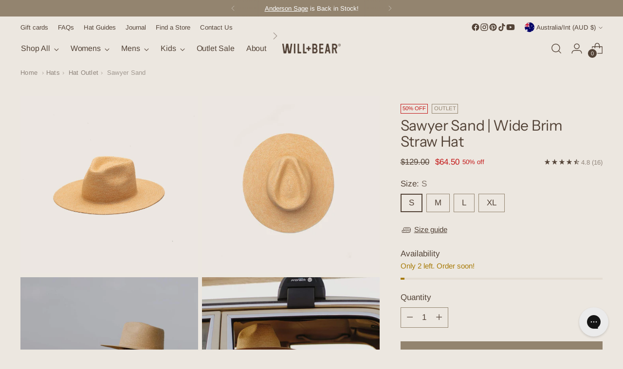

--- FILE ---
content_type: text/html; charset=utf-8
request_url: https://willandbear.com/products/sawyer-sand
body_size: 81107
content:
<!doctype html>

<!--
  ___                 ___           ___           ___
       /  /\                     /__/\         /  /\         /  /\
      /  /:/_                    \  \:\       /  /:/        /  /::\
     /  /:/ /\  ___     ___       \  \:\     /  /:/        /  /:/\:\
    /  /:/ /:/ /__/\   /  /\  ___  \  \:\   /  /:/  ___   /  /:/  \:\
   /__/:/ /:/  \  \:\ /  /:/ /__/\  \__\:\ /__/:/  /  /\ /__/:/ \__\:\
   \  \:\/:/    \  \:\  /:/  \  \:\ /  /:/ \  \:\ /  /:/ \  \:\ /  /:/
    \  \::/      \  \:\/:/    \  \:\  /:/   \  \:\  /:/   \  \:\  /:/
     \  \:\       \  \::/      \  \:\/:/     \  \:\/:/     \  \:\/:/
      \  \:\       \__\/        \  \::/       \  \::/       \  \::/
       \__\/                     \__\/         \__\/         \__\/

  --------------------------------------------------------------------
  #  Stiletto v5.2.1
  #  Documentation: https://help.fluorescent.co/v/stiletto
  #  Purchase: https://themes.shopify.com/themes/stiletto/
  #  A product by Fluorescent: https://fluorescent.co/
  --------------------------------------------------------------------
-->

<html
  class="no-js"
  lang="en"
  style="
    --announcement-height: 1px;
    --mobile-sticky-header-height: 0px;
    --mobile-sticky-announcement-height: 0px;
  "
>
  <head>
    <meta charset="UTF-8">
    <meta http-equiv="X-UA-Compatible" content="IE=edge,chrome=1">
    <meta name="viewport" content="width=device-width,initial-scale=1">
    




  <meta name="description" content="Wide-brim straw hat for men and women. Size adjustable sweatband to help in between sizes. Made from lightweight natural paper straw and rated UPF50+. Sawyer is a simple summer staple with excellent sun protection.">



    <link rel="canonical" href="https://willandbear.com/products/sawyer-sand">
    <link rel="preconnect" href="https://cdn.shopify.com" crossorigin><link rel="shortcut icon" href="//willandbear.com/cdn/shop/files/willandbear-favicon.png?crop=center&height=32&v=1722922155&width=32" type="image/png">
<title>Sawyer Sand | Wide Brim Straw Hat
&ndash; Will & Bear Australia</title>
    

    





  
  
  
  
  




<meta property="og:url" content="https://willandbear.com/products/sawyer-sand">
<meta property="og:site_name" content="Will &amp; Bear">
<meta property="og:type" content="product">
<meta property="og:title" content="Sawyer Sand | Wide Brim Straw Hat">
<meta property="og:description" content="Wide-brim straw hat for men and women. Size adjustable sweatband to help in between sizes. Made from lightweight natural paper straw and rated UPF50+. Sawyer is a simple summer staple with excellent sun protection.">
<meta property="og:image" content="http://willandbear.com/cdn/shop/products/will-and-bear-wide-brim-straw-hat-sawyer-sand-front-angle.jpg?v=1751934966&width=1024">
<meta property="og:image:secure_url" content="https://willandbear.com/cdn/shop/products/will-and-bear-wide-brim-straw-hat-sawyer-sand-front-angle.jpg?v=1751934966&width=1024">
<meta property="og:price:amount" content="64.50">
<meta property="og:price:currency" content="AUD">

<meta name="twitter:title" content="Sawyer Sand | Wide Brim Straw Hat">
<meta name="twitter:description" content="Wide-brim straw hat for men and women. Size adjustable sweatband to help in between sizes. Made from lightweight natural paper straw and rated UPF50+. Sawyer is a simple summer staple with excellent sun protection.">
<meta name="twitter:card" content="summary_large_image">
<meta name="twitter:image" content="https://willandbear.com/cdn/shop/products/will-and-bear-wide-brim-straw-hat-sawyer-sand-front-angle.jpg?v=1751934966&width=1024">
<meta name="twitter:image:width" content="480">
<meta name="twitter:image:height" content="480">


    <script>
  console.log('Stiletto v5.2.1 by Fluorescent');

  document.documentElement.className = document.documentElement.className.replace('no-js', '');
  if (window.matchMedia(`(prefers-reduced-motion: reduce)`) === true || window.matchMedia(`(prefers-reduced-motion: reduce)`).matches === true) {
    document.documentElement.classList.add('prefers-reduced-motion');
  } else {
    document.documentElement.classList.add('do-anim');
  }

  window.theme = {
    version: 'v5.2.1',
    themeName: 'Stiletto',
    moneyFormat: "${{amount}}",
    strings: {
      name: "Will \u0026amp; Bear",
      accessibility: {
        play_video: "Play",
        pause_video: "Pause",
        range_lower: "Lower",
        range_upper: "Upper"
      },
      product: {
        no_shipping_rates: "Shipping rate unavailable",
        country_placeholder: "Country\/Region",
        review: "Write a review"
      },
      products: {
        product: {
          unavailable: "Unavailable",
          unitPrice: "Unit price",
          unitPriceSeparator: "per",
          sku: "SKU"
        }
      },
      cart: {
        editCartNote: "Edit order notes",
        addCartNote: "Add order notes",
        quantityError: "You have the maximum number of this product in your cart"
      },
      pagination: {
        viewing: "You’re viewing {{ of }} of {{ total }}",
        products: "products",
        results: "results"
      }
    },
    routes: {
      root: "/",
      cart: {
        base: "/cart",
        add: "/cart/add",
        change: "/cart/change",
        update: "/cart/update",
        clear: "/cart/clear",
        // Manual routes until Shopify adds support
        shipping: "/cart/shipping_rates",
      },
      // Manual routes until Shopify adds support
      products: "/products",
      productRecommendations: "/recommendations/products",
      predictive_search_url: '/search/suggest',
    },
    icons: {
      chevron: "\u003cspan class=\"icon icon-new icon-chevron \"\u003e\n  \u003csvg viewBox=\"0 0 24 24\" fill=\"none\" xmlns=\"http:\/\/www.w3.org\/2000\/svg\"\u003e\u003cpath d=\"M1.875 7.438 12 17.563 22.125 7.438\" stroke=\"currentColor\" stroke-width=\"2\"\/\u003e\u003c\/svg\u003e\n\u003c\/span\u003e\n",
      close: "\u003cspan class=\"icon icon-new icon-close \"\u003e\n  \u003csvg viewBox=\"0 0 24 24\" fill=\"none\" xmlns=\"http:\/\/www.w3.org\/2000\/svg\"\u003e\u003cpath d=\"M2.66 1.34 2 .68.68 2l.66.66 1.32-1.32zm18.68 21.32.66.66L23.32 22l-.66-.66-1.32 1.32zm1.32-20 .66-.66L22 .68l-.66.66 1.32 1.32zM1.34 21.34.68 22 2 23.32l.66-.66-1.32-1.32zm0-18.68 10 10 1.32-1.32-10-10-1.32 1.32zm11.32 10 10-10-1.32-1.32-10 10 1.32 1.32zm-1.32-1.32-10 10 1.32 1.32 10-10-1.32-1.32zm0 1.32 10 10 1.32-1.32-10-10-1.32 1.32z\" fill=\"currentColor\"\/\u003e\u003c\/svg\u003e\n\u003c\/span\u003e\n",
      zoom: "\u003cspan class=\"icon icon-new icon-zoom \"\u003e\n  \u003csvg viewBox=\"0 0 24 24\" fill=\"none\" xmlns=\"http:\/\/www.w3.org\/2000\/svg\"\u003e\u003cpath d=\"M10.3,19.71c5.21,0,9.44-4.23,9.44-9.44S15.51,.83,10.3,.83,.86,5.05,.86,10.27s4.23,9.44,9.44,9.44Z\" fill=\"none\" stroke=\"currentColor\" stroke-linecap=\"round\" stroke-miterlimit=\"10\" stroke-width=\"1.63\"\/\u003e\n        \u003cpath d=\"M5.05,10.27H15.54\" fill=\"none\" stroke=\"currentColor\" stroke-miterlimit=\"10\" stroke-width=\"1.63\"\/\u003e\n        \u003cpath class=\"cross-up\" d=\"M10.3,5.02V15.51\" fill=\"none\" stroke=\"currentColor\" stroke-miterlimit=\"10\" stroke-width=\"1.63\"\/\u003e\n        \u003cpath d=\"M16.92,16.9l6.49,6.49\" fill=\"none\" stroke=\"currentColor\" stroke-miterlimit=\"10\" stroke-width=\"1.63\"\/\u003e\u003c\/svg\u003e\n\u003c\/span\u003e\n"
    },
    coreData: {
      n: "Stiletto",
      v: "v5.2.1",
    }
  }

  window.theme.searchableFields = "product_type,title,variants.title,vendor";

  
    window.theme.allCountryOptionTags = "\u003coption value=\"Australia\" data-provinces=\"[[\u0026quot;Australian Capital Territory\u0026quot;,\u0026quot;Australian Capital Territory\u0026quot;],[\u0026quot;New South Wales\u0026quot;,\u0026quot;New South Wales\u0026quot;],[\u0026quot;Northern Territory\u0026quot;,\u0026quot;Northern Territory\u0026quot;],[\u0026quot;Queensland\u0026quot;,\u0026quot;Queensland\u0026quot;],[\u0026quot;South Australia\u0026quot;,\u0026quot;South Australia\u0026quot;],[\u0026quot;Tasmania\u0026quot;,\u0026quot;Tasmania\u0026quot;],[\u0026quot;Victoria\u0026quot;,\u0026quot;Victoria\u0026quot;],[\u0026quot;Western Australia\u0026quot;,\u0026quot;Western Australia\u0026quot;]]\"\u003eAustralia\u003c\/option\u003e\n\u003coption value=\"New Zealand\" data-provinces=\"[[\u0026quot;Auckland\u0026quot;,\u0026quot;Auckland\u0026quot;],[\u0026quot;Bay of Plenty\u0026quot;,\u0026quot;Bay of Plenty\u0026quot;],[\u0026quot;Canterbury\u0026quot;,\u0026quot;Canterbury\u0026quot;],[\u0026quot;Chatham Islands\u0026quot;,\u0026quot;Chatham Islands\u0026quot;],[\u0026quot;Gisborne\u0026quot;,\u0026quot;Gisborne\u0026quot;],[\u0026quot;Hawke\u0026#39;s Bay\u0026quot;,\u0026quot;Hawke’s Bay\u0026quot;],[\u0026quot;Manawatu-Wanganui\u0026quot;,\u0026quot;Manawatū-Whanganui\u0026quot;],[\u0026quot;Marlborough\u0026quot;,\u0026quot;Marlborough\u0026quot;],[\u0026quot;Nelson\u0026quot;,\u0026quot;Nelson\u0026quot;],[\u0026quot;Northland\u0026quot;,\u0026quot;Northland\u0026quot;],[\u0026quot;Otago\u0026quot;,\u0026quot;Otago\u0026quot;],[\u0026quot;Southland\u0026quot;,\u0026quot;Southland\u0026quot;],[\u0026quot;Taranaki\u0026quot;,\u0026quot;Taranaki\u0026quot;],[\u0026quot;Tasman\u0026quot;,\u0026quot;Tasman\u0026quot;],[\u0026quot;Waikato\u0026quot;,\u0026quot;Waikato\u0026quot;],[\u0026quot;Wellington\u0026quot;,\u0026quot;Wellington\u0026quot;],[\u0026quot;West Coast\u0026quot;,\u0026quot;West Coast\u0026quot;]]\"\u003eNew Zealand\u003c\/option\u003e\n\u003coption value=\"Czech Republic\" data-provinces=\"[]\"\u003eCzechia\u003c\/option\u003e\n\u003coption value=\"United Kingdom\" data-provinces=\"[[\u0026quot;British Forces\u0026quot;,\u0026quot;British Forces\u0026quot;],[\u0026quot;England\u0026quot;,\u0026quot;England\u0026quot;],[\u0026quot;Northern Ireland\u0026quot;,\u0026quot;Northern Ireland\u0026quot;],[\u0026quot;Scotland\u0026quot;,\u0026quot;Scotland\u0026quot;],[\u0026quot;Wales\u0026quot;,\u0026quot;Wales\u0026quot;]]\"\u003eUnited Kingdom\u003c\/option\u003e\n\u003coption value=\"---\" data-provinces=\"[]\"\u003e---\u003c\/option\u003e\n\u003coption value=\"Afghanistan\" data-provinces=\"[]\"\u003eAfghanistan\u003c\/option\u003e\n\u003coption value=\"Aland Islands\" data-provinces=\"[]\"\u003eÅland Islands\u003c\/option\u003e\n\u003coption value=\"Albania\" data-provinces=\"[]\"\u003eAlbania\u003c\/option\u003e\n\u003coption value=\"Algeria\" data-provinces=\"[]\"\u003eAlgeria\u003c\/option\u003e\n\u003coption value=\"Andorra\" data-provinces=\"[]\"\u003eAndorra\u003c\/option\u003e\n\u003coption value=\"Angola\" data-provinces=\"[]\"\u003eAngola\u003c\/option\u003e\n\u003coption value=\"Anguilla\" data-provinces=\"[]\"\u003eAnguilla\u003c\/option\u003e\n\u003coption value=\"Antigua And Barbuda\" data-provinces=\"[]\"\u003eAntigua \u0026 Barbuda\u003c\/option\u003e\n\u003coption value=\"Argentina\" data-provinces=\"[[\u0026quot;Buenos Aires\u0026quot;,\u0026quot;Buenos Aires Province\u0026quot;],[\u0026quot;Catamarca\u0026quot;,\u0026quot;Catamarca\u0026quot;],[\u0026quot;Chaco\u0026quot;,\u0026quot;Chaco\u0026quot;],[\u0026quot;Chubut\u0026quot;,\u0026quot;Chubut\u0026quot;],[\u0026quot;Ciudad Autónoma de Buenos Aires\u0026quot;,\u0026quot;Buenos Aires (Autonomous City)\u0026quot;],[\u0026quot;Corrientes\u0026quot;,\u0026quot;Corrientes\u0026quot;],[\u0026quot;Córdoba\u0026quot;,\u0026quot;Córdoba\u0026quot;],[\u0026quot;Entre Ríos\u0026quot;,\u0026quot;Entre Ríos\u0026quot;],[\u0026quot;Formosa\u0026quot;,\u0026quot;Formosa\u0026quot;],[\u0026quot;Jujuy\u0026quot;,\u0026quot;Jujuy\u0026quot;],[\u0026quot;La Pampa\u0026quot;,\u0026quot;La Pampa\u0026quot;],[\u0026quot;La Rioja\u0026quot;,\u0026quot;La Rioja\u0026quot;],[\u0026quot;Mendoza\u0026quot;,\u0026quot;Mendoza\u0026quot;],[\u0026quot;Misiones\u0026quot;,\u0026quot;Misiones\u0026quot;],[\u0026quot;Neuquén\u0026quot;,\u0026quot;Neuquén\u0026quot;],[\u0026quot;Río Negro\u0026quot;,\u0026quot;Río Negro\u0026quot;],[\u0026quot;Salta\u0026quot;,\u0026quot;Salta\u0026quot;],[\u0026quot;San Juan\u0026quot;,\u0026quot;San Juan\u0026quot;],[\u0026quot;San Luis\u0026quot;,\u0026quot;San Luis\u0026quot;],[\u0026quot;Santa Cruz\u0026quot;,\u0026quot;Santa Cruz\u0026quot;],[\u0026quot;Santa Fe\u0026quot;,\u0026quot;Santa Fe\u0026quot;],[\u0026quot;Santiago Del Estero\u0026quot;,\u0026quot;Santiago del Estero\u0026quot;],[\u0026quot;Tierra Del Fuego\u0026quot;,\u0026quot;Tierra del Fuego\u0026quot;],[\u0026quot;Tucumán\u0026quot;,\u0026quot;Tucumán\u0026quot;]]\"\u003eArgentina\u003c\/option\u003e\n\u003coption value=\"Armenia\" data-provinces=\"[]\"\u003eArmenia\u003c\/option\u003e\n\u003coption value=\"Aruba\" data-provinces=\"[]\"\u003eAruba\u003c\/option\u003e\n\u003coption value=\"Ascension Island\" data-provinces=\"[]\"\u003eAscension Island\u003c\/option\u003e\n\u003coption value=\"Australia\" data-provinces=\"[[\u0026quot;Australian Capital Territory\u0026quot;,\u0026quot;Australian Capital Territory\u0026quot;],[\u0026quot;New South Wales\u0026quot;,\u0026quot;New South Wales\u0026quot;],[\u0026quot;Northern Territory\u0026quot;,\u0026quot;Northern Territory\u0026quot;],[\u0026quot;Queensland\u0026quot;,\u0026quot;Queensland\u0026quot;],[\u0026quot;South Australia\u0026quot;,\u0026quot;South Australia\u0026quot;],[\u0026quot;Tasmania\u0026quot;,\u0026quot;Tasmania\u0026quot;],[\u0026quot;Victoria\u0026quot;,\u0026quot;Victoria\u0026quot;],[\u0026quot;Western Australia\u0026quot;,\u0026quot;Western Australia\u0026quot;]]\"\u003eAustralia\u003c\/option\u003e\n\u003coption value=\"Austria\" data-provinces=\"[]\"\u003eAustria\u003c\/option\u003e\n\u003coption value=\"Azerbaijan\" data-provinces=\"[]\"\u003eAzerbaijan\u003c\/option\u003e\n\u003coption value=\"Bahamas\" data-provinces=\"[]\"\u003eBahamas\u003c\/option\u003e\n\u003coption value=\"Bahrain\" data-provinces=\"[]\"\u003eBahrain\u003c\/option\u003e\n\u003coption value=\"Bangladesh\" data-provinces=\"[]\"\u003eBangladesh\u003c\/option\u003e\n\u003coption value=\"Barbados\" data-provinces=\"[]\"\u003eBarbados\u003c\/option\u003e\n\u003coption value=\"Belarus\" data-provinces=\"[]\"\u003eBelarus\u003c\/option\u003e\n\u003coption value=\"Belgium\" data-provinces=\"[]\"\u003eBelgium\u003c\/option\u003e\n\u003coption value=\"Belize\" data-provinces=\"[]\"\u003eBelize\u003c\/option\u003e\n\u003coption value=\"Benin\" data-provinces=\"[]\"\u003eBenin\u003c\/option\u003e\n\u003coption value=\"Bermuda\" data-provinces=\"[]\"\u003eBermuda\u003c\/option\u003e\n\u003coption value=\"Bhutan\" data-provinces=\"[]\"\u003eBhutan\u003c\/option\u003e\n\u003coption value=\"Bolivia\" data-provinces=\"[]\"\u003eBolivia\u003c\/option\u003e\n\u003coption value=\"Bosnia And Herzegovina\" data-provinces=\"[]\"\u003eBosnia \u0026 Herzegovina\u003c\/option\u003e\n\u003coption value=\"Botswana\" data-provinces=\"[]\"\u003eBotswana\u003c\/option\u003e\n\u003coption value=\"Brazil\" data-provinces=\"[[\u0026quot;Acre\u0026quot;,\u0026quot;Acre\u0026quot;],[\u0026quot;Alagoas\u0026quot;,\u0026quot;Alagoas\u0026quot;],[\u0026quot;Amapá\u0026quot;,\u0026quot;Amapá\u0026quot;],[\u0026quot;Amazonas\u0026quot;,\u0026quot;Amazonas\u0026quot;],[\u0026quot;Bahia\u0026quot;,\u0026quot;Bahia\u0026quot;],[\u0026quot;Ceará\u0026quot;,\u0026quot;Ceará\u0026quot;],[\u0026quot;Distrito Federal\u0026quot;,\u0026quot;Federal District\u0026quot;],[\u0026quot;Espírito Santo\u0026quot;,\u0026quot;Espírito Santo\u0026quot;],[\u0026quot;Goiás\u0026quot;,\u0026quot;Goiás\u0026quot;],[\u0026quot;Maranhão\u0026quot;,\u0026quot;Maranhão\u0026quot;],[\u0026quot;Mato Grosso\u0026quot;,\u0026quot;Mato Grosso\u0026quot;],[\u0026quot;Mato Grosso do Sul\u0026quot;,\u0026quot;Mato Grosso do Sul\u0026quot;],[\u0026quot;Minas Gerais\u0026quot;,\u0026quot;Minas Gerais\u0026quot;],[\u0026quot;Paraná\u0026quot;,\u0026quot;Paraná\u0026quot;],[\u0026quot;Paraíba\u0026quot;,\u0026quot;Paraíba\u0026quot;],[\u0026quot;Pará\u0026quot;,\u0026quot;Pará\u0026quot;],[\u0026quot;Pernambuco\u0026quot;,\u0026quot;Pernambuco\u0026quot;],[\u0026quot;Piauí\u0026quot;,\u0026quot;Piauí\u0026quot;],[\u0026quot;Rio Grande do Norte\u0026quot;,\u0026quot;Rio Grande do Norte\u0026quot;],[\u0026quot;Rio Grande do Sul\u0026quot;,\u0026quot;Rio Grande do Sul\u0026quot;],[\u0026quot;Rio de Janeiro\u0026quot;,\u0026quot;Rio de Janeiro\u0026quot;],[\u0026quot;Rondônia\u0026quot;,\u0026quot;Rondônia\u0026quot;],[\u0026quot;Roraima\u0026quot;,\u0026quot;Roraima\u0026quot;],[\u0026quot;Santa Catarina\u0026quot;,\u0026quot;Santa Catarina\u0026quot;],[\u0026quot;Sergipe\u0026quot;,\u0026quot;Sergipe\u0026quot;],[\u0026quot;São Paulo\u0026quot;,\u0026quot;São Paulo\u0026quot;],[\u0026quot;Tocantins\u0026quot;,\u0026quot;Tocantins\u0026quot;]]\"\u003eBrazil\u003c\/option\u003e\n\u003coption value=\"British Indian Ocean Territory\" data-provinces=\"[]\"\u003eBritish Indian Ocean Territory\u003c\/option\u003e\n\u003coption value=\"Virgin Islands, British\" data-provinces=\"[]\"\u003eBritish Virgin Islands\u003c\/option\u003e\n\u003coption value=\"Brunei\" data-provinces=\"[]\"\u003eBrunei\u003c\/option\u003e\n\u003coption value=\"Bulgaria\" data-provinces=\"[]\"\u003eBulgaria\u003c\/option\u003e\n\u003coption value=\"Burkina Faso\" data-provinces=\"[]\"\u003eBurkina Faso\u003c\/option\u003e\n\u003coption value=\"Burundi\" data-provinces=\"[]\"\u003eBurundi\u003c\/option\u003e\n\u003coption value=\"Cambodia\" data-provinces=\"[]\"\u003eCambodia\u003c\/option\u003e\n\u003coption value=\"Republic of Cameroon\" data-provinces=\"[]\"\u003eCameroon\u003c\/option\u003e\n\u003coption value=\"Canada\" data-provinces=\"[[\u0026quot;Alberta\u0026quot;,\u0026quot;Alberta\u0026quot;],[\u0026quot;British Columbia\u0026quot;,\u0026quot;British Columbia\u0026quot;],[\u0026quot;Manitoba\u0026quot;,\u0026quot;Manitoba\u0026quot;],[\u0026quot;New Brunswick\u0026quot;,\u0026quot;New Brunswick\u0026quot;],[\u0026quot;Newfoundland and Labrador\u0026quot;,\u0026quot;Newfoundland and Labrador\u0026quot;],[\u0026quot;Northwest Territories\u0026quot;,\u0026quot;Northwest Territories\u0026quot;],[\u0026quot;Nova Scotia\u0026quot;,\u0026quot;Nova Scotia\u0026quot;],[\u0026quot;Nunavut\u0026quot;,\u0026quot;Nunavut\u0026quot;],[\u0026quot;Ontario\u0026quot;,\u0026quot;Ontario\u0026quot;],[\u0026quot;Prince Edward Island\u0026quot;,\u0026quot;Prince Edward Island\u0026quot;],[\u0026quot;Quebec\u0026quot;,\u0026quot;Quebec\u0026quot;],[\u0026quot;Saskatchewan\u0026quot;,\u0026quot;Saskatchewan\u0026quot;],[\u0026quot;Yukon\u0026quot;,\u0026quot;Yukon\u0026quot;]]\"\u003eCanada\u003c\/option\u003e\n\u003coption value=\"Cape Verde\" data-provinces=\"[]\"\u003eCape Verde\u003c\/option\u003e\n\u003coption value=\"Caribbean Netherlands\" data-provinces=\"[]\"\u003eCaribbean Netherlands\u003c\/option\u003e\n\u003coption value=\"Cayman Islands\" data-provinces=\"[]\"\u003eCayman Islands\u003c\/option\u003e\n\u003coption value=\"Central African Republic\" data-provinces=\"[]\"\u003eCentral African Republic\u003c\/option\u003e\n\u003coption value=\"Chad\" data-provinces=\"[]\"\u003eChad\u003c\/option\u003e\n\u003coption value=\"Chile\" data-provinces=\"[[\u0026quot;Antofagasta\u0026quot;,\u0026quot;Antofagasta\u0026quot;],[\u0026quot;Araucanía\u0026quot;,\u0026quot;Araucanía\u0026quot;],[\u0026quot;Arica and Parinacota\u0026quot;,\u0026quot;Arica y Parinacota\u0026quot;],[\u0026quot;Atacama\u0026quot;,\u0026quot;Atacama\u0026quot;],[\u0026quot;Aysén\u0026quot;,\u0026quot;Aysén\u0026quot;],[\u0026quot;Biobío\u0026quot;,\u0026quot;Bío Bío\u0026quot;],[\u0026quot;Coquimbo\u0026quot;,\u0026quot;Coquimbo\u0026quot;],[\u0026quot;Los Lagos\u0026quot;,\u0026quot;Los Lagos\u0026quot;],[\u0026quot;Los Ríos\u0026quot;,\u0026quot;Los Ríos\u0026quot;],[\u0026quot;Magallanes\u0026quot;,\u0026quot;Magallanes Region\u0026quot;],[\u0026quot;Maule\u0026quot;,\u0026quot;Maule\u0026quot;],[\u0026quot;O\u0026#39;Higgins\u0026quot;,\u0026quot;Libertador General Bernardo O’Higgins\u0026quot;],[\u0026quot;Santiago\u0026quot;,\u0026quot;Santiago Metropolitan\u0026quot;],[\u0026quot;Tarapacá\u0026quot;,\u0026quot;Tarapacá\u0026quot;],[\u0026quot;Valparaíso\u0026quot;,\u0026quot;Valparaíso\u0026quot;],[\u0026quot;Ñuble\u0026quot;,\u0026quot;Ñuble\u0026quot;]]\"\u003eChile\u003c\/option\u003e\n\u003coption value=\"China\" data-provinces=\"[[\u0026quot;Anhui\u0026quot;,\u0026quot;Anhui\u0026quot;],[\u0026quot;Beijing\u0026quot;,\u0026quot;Beijing\u0026quot;],[\u0026quot;Chongqing\u0026quot;,\u0026quot;Chongqing\u0026quot;],[\u0026quot;Fujian\u0026quot;,\u0026quot;Fujian\u0026quot;],[\u0026quot;Gansu\u0026quot;,\u0026quot;Gansu\u0026quot;],[\u0026quot;Guangdong\u0026quot;,\u0026quot;Guangdong\u0026quot;],[\u0026quot;Guangxi\u0026quot;,\u0026quot;Guangxi\u0026quot;],[\u0026quot;Guizhou\u0026quot;,\u0026quot;Guizhou\u0026quot;],[\u0026quot;Hainan\u0026quot;,\u0026quot;Hainan\u0026quot;],[\u0026quot;Hebei\u0026quot;,\u0026quot;Hebei\u0026quot;],[\u0026quot;Heilongjiang\u0026quot;,\u0026quot;Heilongjiang\u0026quot;],[\u0026quot;Henan\u0026quot;,\u0026quot;Henan\u0026quot;],[\u0026quot;Hubei\u0026quot;,\u0026quot;Hubei\u0026quot;],[\u0026quot;Hunan\u0026quot;,\u0026quot;Hunan\u0026quot;],[\u0026quot;Inner Mongolia\u0026quot;,\u0026quot;Inner Mongolia\u0026quot;],[\u0026quot;Jiangsu\u0026quot;,\u0026quot;Jiangsu\u0026quot;],[\u0026quot;Jiangxi\u0026quot;,\u0026quot;Jiangxi\u0026quot;],[\u0026quot;Jilin\u0026quot;,\u0026quot;Jilin\u0026quot;],[\u0026quot;Liaoning\u0026quot;,\u0026quot;Liaoning\u0026quot;],[\u0026quot;Ningxia\u0026quot;,\u0026quot;Ningxia\u0026quot;],[\u0026quot;Qinghai\u0026quot;,\u0026quot;Qinghai\u0026quot;],[\u0026quot;Shaanxi\u0026quot;,\u0026quot;Shaanxi\u0026quot;],[\u0026quot;Shandong\u0026quot;,\u0026quot;Shandong\u0026quot;],[\u0026quot;Shanghai\u0026quot;,\u0026quot;Shanghai\u0026quot;],[\u0026quot;Shanxi\u0026quot;,\u0026quot;Shanxi\u0026quot;],[\u0026quot;Sichuan\u0026quot;,\u0026quot;Sichuan\u0026quot;],[\u0026quot;Tianjin\u0026quot;,\u0026quot;Tianjin\u0026quot;],[\u0026quot;Xinjiang\u0026quot;,\u0026quot;Xinjiang\u0026quot;],[\u0026quot;Xizang\u0026quot;,\u0026quot;Tibet\u0026quot;],[\u0026quot;Yunnan\u0026quot;,\u0026quot;Yunnan\u0026quot;],[\u0026quot;Zhejiang\u0026quot;,\u0026quot;Zhejiang\u0026quot;]]\"\u003eChina\u003c\/option\u003e\n\u003coption value=\"Christmas Island\" data-provinces=\"[]\"\u003eChristmas Island\u003c\/option\u003e\n\u003coption value=\"Cocos (Keeling) Islands\" data-provinces=\"[]\"\u003eCocos (Keeling) Islands\u003c\/option\u003e\n\u003coption value=\"Colombia\" data-provinces=\"[[\u0026quot;Amazonas\u0026quot;,\u0026quot;Amazonas\u0026quot;],[\u0026quot;Antioquia\u0026quot;,\u0026quot;Antioquia\u0026quot;],[\u0026quot;Arauca\u0026quot;,\u0026quot;Arauca\u0026quot;],[\u0026quot;Atlántico\u0026quot;,\u0026quot;Atlántico\u0026quot;],[\u0026quot;Bogotá, D.C.\u0026quot;,\u0026quot;Capital District\u0026quot;],[\u0026quot;Bolívar\u0026quot;,\u0026quot;Bolívar\u0026quot;],[\u0026quot;Boyacá\u0026quot;,\u0026quot;Boyacá\u0026quot;],[\u0026quot;Caldas\u0026quot;,\u0026quot;Caldas\u0026quot;],[\u0026quot;Caquetá\u0026quot;,\u0026quot;Caquetá\u0026quot;],[\u0026quot;Casanare\u0026quot;,\u0026quot;Casanare\u0026quot;],[\u0026quot;Cauca\u0026quot;,\u0026quot;Cauca\u0026quot;],[\u0026quot;Cesar\u0026quot;,\u0026quot;Cesar\u0026quot;],[\u0026quot;Chocó\u0026quot;,\u0026quot;Chocó\u0026quot;],[\u0026quot;Cundinamarca\u0026quot;,\u0026quot;Cundinamarca\u0026quot;],[\u0026quot;Córdoba\u0026quot;,\u0026quot;Córdoba\u0026quot;],[\u0026quot;Guainía\u0026quot;,\u0026quot;Guainía\u0026quot;],[\u0026quot;Guaviare\u0026quot;,\u0026quot;Guaviare\u0026quot;],[\u0026quot;Huila\u0026quot;,\u0026quot;Huila\u0026quot;],[\u0026quot;La Guajira\u0026quot;,\u0026quot;La Guajira\u0026quot;],[\u0026quot;Magdalena\u0026quot;,\u0026quot;Magdalena\u0026quot;],[\u0026quot;Meta\u0026quot;,\u0026quot;Meta\u0026quot;],[\u0026quot;Nariño\u0026quot;,\u0026quot;Nariño\u0026quot;],[\u0026quot;Norte de Santander\u0026quot;,\u0026quot;Norte de Santander\u0026quot;],[\u0026quot;Putumayo\u0026quot;,\u0026quot;Putumayo\u0026quot;],[\u0026quot;Quindío\u0026quot;,\u0026quot;Quindío\u0026quot;],[\u0026quot;Risaralda\u0026quot;,\u0026quot;Risaralda\u0026quot;],[\u0026quot;San Andrés, Providencia y Santa Catalina\u0026quot;,\u0026quot;San Andrés \\u0026 Providencia\u0026quot;],[\u0026quot;Santander\u0026quot;,\u0026quot;Santander\u0026quot;],[\u0026quot;Sucre\u0026quot;,\u0026quot;Sucre\u0026quot;],[\u0026quot;Tolima\u0026quot;,\u0026quot;Tolima\u0026quot;],[\u0026quot;Valle del Cauca\u0026quot;,\u0026quot;Valle del Cauca\u0026quot;],[\u0026quot;Vaupés\u0026quot;,\u0026quot;Vaupés\u0026quot;],[\u0026quot;Vichada\u0026quot;,\u0026quot;Vichada\u0026quot;]]\"\u003eColombia\u003c\/option\u003e\n\u003coption value=\"Comoros\" data-provinces=\"[]\"\u003eComoros\u003c\/option\u003e\n\u003coption value=\"Congo\" data-provinces=\"[]\"\u003eCongo - Brazzaville\u003c\/option\u003e\n\u003coption value=\"Congo, The Democratic Republic Of The\" data-provinces=\"[]\"\u003eCongo - Kinshasa\u003c\/option\u003e\n\u003coption value=\"Cook Islands\" data-provinces=\"[]\"\u003eCook Islands\u003c\/option\u003e\n\u003coption value=\"Costa Rica\" data-provinces=\"[[\u0026quot;Alajuela\u0026quot;,\u0026quot;Alajuela\u0026quot;],[\u0026quot;Cartago\u0026quot;,\u0026quot;Cartago\u0026quot;],[\u0026quot;Guanacaste\u0026quot;,\u0026quot;Guanacaste\u0026quot;],[\u0026quot;Heredia\u0026quot;,\u0026quot;Heredia\u0026quot;],[\u0026quot;Limón\u0026quot;,\u0026quot;Limón\u0026quot;],[\u0026quot;Puntarenas\u0026quot;,\u0026quot;Puntarenas\u0026quot;],[\u0026quot;San José\u0026quot;,\u0026quot;San José\u0026quot;]]\"\u003eCosta Rica\u003c\/option\u003e\n\u003coption value=\"Croatia\" data-provinces=\"[]\"\u003eCroatia\u003c\/option\u003e\n\u003coption value=\"Curaçao\" data-provinces=\"[]\"\u003eCuraçao\u003c\/option\u003e\n\u003coption value=\"Cyprus\" data-provinces=\"[]\"\u003eCyprus\u003c\/option\u003e\n\u003coption value=\"Czech Republic\" data-provinces=\"[]\"\u003eCzechia\u003c\/option\u003e\n\u003coption value=\"Côte d'Ivoire\" data-provinces=\"[]\"\u003eCôte d’Ivoire\u003c\/option\u003e\n\u003coption value=\"Denmark\" data-provinces=\"[]\"\u003eDenmark\u003c\/option\u003e\n\u003coption value=\"Djibouti\" data-provinces=\"[]\"\u003eDjibouti\u003c\/option\u003e\n\u003coption value=\"Dominica\" data-provinces=\"[]\"\u003eDominica\u003c\/option\u003e\n\u003coption value=\"Dominican Republic\" data-provinces=\"[]\"\u003eDominican Republic\u003c\/option\u003e\n\u003coption value=\"Ecuador\" data-provinces=\"[]\"\u003eEcuador\u003c\/option\u003e\n\u003coption value=\"Egypt\" data-provinces=\"[[\u0026quot;6th of October\u0026quot;,\u0026quot;6th of October\u0026quot;],[\u0026quot;Al Sharqia\u0026quot;,\u0026quot;Al Sharqia\u0026quot;],[\u0026quot;Alexandria\u0026quot;,\u0026quot;Alexandria\u0026quot;],[\u0026quot;Aswan\u0026quot;,\u0026quot;Aswan\u0026quot;],[\u0026quot;Asyut\u0026quot;,\u0026quot;Asyut\u0026quot;],[\u0026quot;Beheira\u0026quot;,\u0026quot;Beheira\u0026quot;],[\u0026quot;Beni Suef\u0026quot;,\u0026quot;Beni Suef\u0026quot;],[\u0026quot;Cairo\u0026quot;,\u0026quot;Cairo\u0026quot;],[\u0026quot;Dakahlia\u0026quot;,\u0026quot;Dakahlia\u0026quot;],[\u0026quot;Damietta\u0026quot;,\u0026quot;Damietta\u0026quot;],[\u0026quot;Faiyum\u0026quot;,\u0026quot;Faiyum\u0026quot;],[\u0026quot;Gharbia\u0026quot;,\u0026quot;Gharbia\u0026quot;],[\u0026quot;Giza\u0026quot;,\u0026quot;Giza\u0026quot;],[\u0026quot;Helwan\u0026quot;,\u0026quot;Helwan\u0026quot;],[\u0026quot;Ismailia\u0026quot;,\u0026quot;Ismailia\u0026quot;],[\u0026quot;Kafr el-Sheikh\u0026quot;,\u0026quot;Kafr el-Sheikh\u0026quot;],[\u0026quot;Luxor\u0026quot;,\u0026quot;Luxor\u0026quot;],[\u0026quot;Matrouh\u0026quot;,\u0026quot;Matrouh\u0026quot;],[\u0026quot;Minya\u0026quot;,\u0026quot;Minya\u0026quot;],[\u0026quot;Monufia\u0026quot;,\u0026quot;Monufia\u0026quot;],[\u0026quot;New Valley\u0026quot;,\u0026quot;New Valley\u0026quot;],[\u0026quot;North Sinai\u0026quot;,\u0026quot;North Sinai\u0026quot;],[\u0026quot;Port Said\u0026quot;,\u0026quot;Port Said\u0026quot;],[\u0026quot;Qalyubia\u0026quot;,\u0026quot;Qalyubia\u0026quot;],[\u0026quot;Qena\u0026quot;,\u0026quot;Qena\u0026quot;],[\u0026quot;Red Sea\u0026quot;,\u0026quot;Red Sea\u0026quot;],[\u0026quot;Sohag\u0026quot;,\u0026quot;Sohag\u0026quot;],[\u0026quot;South Sinai\u0026quot;,\u0026quot;South Sinai\u0026quot;],[\u0026quot;Suez\u0026quot;,\u0026quot;Suez\u0026quot;]]\"\u003eEgypt\u003c\/option\u003e\n\u003coption value=\"El Salvador\" data-provinces=\"[[\u0026quot;Ahuachapán\u0026quot;,\u0026quot;Ahuachapán\u0026quot;],[\u0026quot;Cabañas\u0026quot;,\u0026quot;Cabañas\u0026quot;],[\u0026quot;Chalatenango\u0026quot;,\u0026quot;Chalatenango\u0026quot;],[\u0026quot;Cuscatlán\u0026quot;,\u0026quot;Cuscatlán\u0026quot;],[\u0026quot;La Libertad\u0026quot;,\u0026quot;La Libertad\u0026quot;],[\u0026quot;La Paz\u0026quot;,\u0026quot;La Paz\u0026quot;],[\u0026quot;La Unión\u0026quot;,\u0026quot;La Unión\u0026quot;],[\u0026quot;Morazán\u0026quot;,\u0026quot;Morazán\u0026quot;],[\u0026quot;San Miguel\u0026quot;,\u0026quot;San Miguel\u0026quot;],[\u0026quot;San Salvador\u0026quot;,\u0026quot;San Salvador\u0026quot;],[\u0026quot;San Vicente\u0026quot;,\u0026quot;San Vicente\u0026quot;],[\u0026quot;Santa Ana\u0026quot;,\u0026quot;Santa Ana\u0026quot;],[\u0026quot;Sonsonate\u0026quot;,\u0026quot;Sonsonate\u0026quot;],[\u0026quot;Usulután\u0026quot;,\u0026quot;Usulután\u0026quot;]]\"\u003eEl Salvador\u003c\/option\u003e\n\u003coption value=\"Equatorial Guinea\" data-provinces=\"[]\"\u003eEquatorial Guinea\u003c\/option\u003e\n\u003coption value=\"Eritrea\" data-provinces=\"[]\"\u003eEritrea\u003c\/option\u003e\n\u003coption value=\"Estonia\" data-provinces=\"[]\"\u003eEstonia\u003c\/option\u003e\n\u003coption value=\"Eswatini\" data-provinces=\"[]\"\u003eEswatini\u003c\/option\u003e\n\u003coption value=\"Ethiopia\" data-provinces=\"[]\"\u003eEthiopia\u003c\/option\u003e\n\u003coption value=\"Falkland Islands (Malvinas)\" data-provinces=\"[]\"\u003eFalkland Islands\u003c\/option\u003e\n\u003coption value=\"Faroe Islands\" data-provinces=\"[]\"\u003eFaroe Islands\u003c\/option\u003e\n\u003coption value=\"Fiji\" data-provinces=\"[]\"\u003eFiji\u003c\/option\u003e\n\u003coption value=\"Finland\" data-provinces=\"[]\"\u003eFinland\u003c\/option\u003e\n\u003coption value=\"France\" data-provinces=\"[]\"\u003eFrance\u003c\/option\u003e\n\u003coption value=\"French Guiana\" data-provinces=\"[]\"\u003eFrench Guiana\u003c\/option\u003e\n\u003coption value=\"French Polynesia\" data-provinces=\"[]\"\u003eFrench Polynesia\u003c\/option\u003e\n\u003coption value=\"French Southern Territories\" data-provinces=\"[]\"\u003eFrench Southern Territories\u003c\/option\u003e\n\u003coption value=\"Gabon\" data-provinces=\"[]\"\u003eGabon\u003c\/option\u003e\n\u003coption value=\"Gambia\" data-provinces=\"[]\"\u003eGambia\u003c\/option\u003e\n\u003coption value=\"Georgia\" data-provinces=\"[]\"\u003eGeorgia\u003c\/option\u003e\n\u003coption value=\"Germany\" data-provinces=\"[]\"\u003eGermany\u003c\/option\u003e\n\u003coption value=\"Ghana\" data-provinces=\"[]\"\u003eGhana\u003c\/option\u003e\n\u003coption value=\"Gibraltar\" data-provinces=\"[]\"\u003eGibraltar\u003c\/option\u003e\n\u003coption value=\"Greece\" data-provinces=\"[]\"\u003eGreece\u003c\/option\u003e\n\u003coption value=\"Greenland\" data-provinces=\"[]\"\u003eGreenland\u003c\/option\u003e\n\u003coption value=\"Grenada\" data-provinces=\"[]\"\u003eGrenada\u003c\/option\u003e\n\u003coption value=\"Guadeloupe\" data-provinces=\"[]\"\u003eGuadeloupe\u003c\/option\u003e\n\u003coption value=\"Guatemala\" data-provinces=\"[[\u0026quot;Alta Verapaz\u0026quot;,\u0026quot;Alta Verapaz\u0026quot;],[\u0026quot;Baja Verapaz\u0026quot;,\u0026quot;Baja Verapaz\u0026quot;],[\u0026quot;Chimaltenango\u0026quot;,\u0026quot;Chimaltenango\u0026quot;],[\u0026quot;Chiquimula\u0026quot;,\u0026quot;Chiquimula\u0026quot;],[\u0026quot;El Progreso\u0026quot;,\u0026quot;El Progreso\u0026quot;],[\u0026quot;Escuintla\u0026quot;,\u0026quot;Escuintla\u0026quot;],[\u0026quot;Guatemala\u0026quot;,\u0026quot;Guatemala\u0026quot;],[\u0026quot;Huehuetenango\u0026quot;,\u0026quot;Huehuetenango\u0026quot;],[\u0026quot;Izabal\u0026quot;,\u0026quot;Izabal\u0026quot;],[\u0026quot;Jalapa\u0026quot;,\u0026quot;Jalapa\u0026quot;],[\u0026quot;Jutiapa\u0026quot;,\u0026quot;Jutiapa\u0026quot;],[\u0026quot;Petén\u0026quot;,\u0026quot;Petén\u0026quot;],[\u0026quot;Quetzaltenango\u0026quot;,\u0026quot;Quetzaltenango\u0026quot;],[\u0026quot;Quiché\u0026quot;,\u0026quot;Quiché\u0026quot;],[\u0026quot;Retalhuleu\u0026quot;,\u0026quot;Retalhuleu\u0026quot;],[\u0026quot;Sacatepéquez\u0026quot;,\u0026quot;Sacatepéquez\u0026quot;],[\u0026quot;San Marcos\u0026quot;,\u0026quot;San Marcos\u0026quot;],[\u0026quot;Santa Rosa\u0026quot;,\u0026quot;Santa Rosa\u0026quot;],[\u0026quot;Sololá\u0026quot;,\u0026quot;Sololá\u0026quot;],[\u0026quot;Suchitepéquez\u0026quot;,\u0026quot;Suchitepéquez\u0026quot;],[\u0026quot;Totonicapán\u0026quot;,\u0026quot;Totonicapán\u0026quot;],[\u0026quot;Zacapa\u0026quot;,\u0026quot;Zacapa\u0026quot;]]\"\u003eGuatemala\u003c\/option\u003e\n\u003coption value=\"Guernsey\" data-provinces=\"[]\"\u003eGuernsey\u003c\/option\u003e\n\u003coption value=\"Guinea\" data-provinces=\"[]\"\u003eGuinea\u003c\/option\u003e\n\u003coption value=\"Guinea Bissau\" data-provinces=\"[]\"\u003eGuinea-Bissau\u003c\/option\u003e\n\u003coption value=\"Guyana\" data-provinces=\"[]\"\u003eGuyana\u003c\/option\u003e\n\u003coption value=\"Haiti\" data-provinces=\"[]\"\u003eHaiti\u003c\/option\u003e\n\u003coption value=\"Honduras\" data-provinces=\"[]\"\u003eHonduras\u003c\/option\u003e\n\u003coption value=\"Hong Kong\" data-provinces=\"[[\u0026quot;Hong Kong Island\u0026quot;,\u0026quot;Hong Kong Island\u0026quot;],[\u0026quot;Kowloon\u0026quot;,\u0026quot;Kowloon\u0026quot;],[\u0026quot;New Territories\u0026quot;,\u0026quot;New Territories\u0026quot;]]\"\u003eHong Kong SAR\u003c\/option\u003e\n\u003coption value=\"Hungary\" data-provinces=\"[]\"\u003eHungary\u003c\/option\u003e\n\u003coption value=\"Iceland\" data-provinces=\"[]\"\u003eIceland\u003c\/option\u003e\n\u003coption value=\"India\" data-provinces=\"[[\u0026quot;Andaman and Nicobar Islands\u0026quot;,\u0026quot;Andaman and Nicobar Islands\u0026quot;],[\u0026quot;Andhra Pradesh\u0026quot;,\u0026quot;Andhra Pradesh\u0026quot;],[\u0026quot;Arunachal Pradesh\u0026quot;,\u0026quot;Arunachal Pradesh\u0026quot;],[\u0026quot;Assam\u0026quot;,\u0026quot;Assam\u0026quot;],[\u0026quot;Bihar\u0026quot;,\u0026quot;Bihar\u0026quot;],[\u0026quot;Chandigarh\u0026quot;,\u0026quot;Chandigarh\u0026quot;],[\u0026quot;Chhattisgarh\u0026quot;,\u0026quot;Chhattisgarh\u0026quot;],[\u0026quot;Dadra and Nagar Haveli\u0026quot;,\u0026quot;Dadra and Nagar Haveli\u0026quot;],[\u0026quot;Daman and Diu\u0026quot;,\u0026quot;Daman and Diu\u0026quot;],[\u0026quot;Delhi\u0026quot;,\u0026quot;Delhi\u0026quot;],[\u0026quot;Goa\u0026quot;,\u0026quot;Goa\u0026quot;],[\u0026quot;Gujarat\u0026quot;,\u0026quot;Gujarat\u0026quot;],[\u0026quot;Haryana\u0026quot;,\u0026quot;Haryana\u0026quot;],[\u0026quot;Himachal Pradesh\u0026quot;,\u0026quot;Himachal Pradesh\u0026quot;],[\u0026quot;Jammu and Kashmir\u0026quot;,\u0026quot;Jammu and Kashmir\u0026quot;],[\u0026quot;Jharkhand\u0026quot;,\u0026quot;Jharkhand\u0026quot;],[\u0026quot;Karnataka\u0026quot;,\u0026quot;Karnataka\u0026quot;],[\u0026quot;Kerala\u0026quot;,\u0026quot;Kerala\u0026quot;],[\u0026quot;Ladakh\u0026quot;,\u0026quot;Ladakh\u0026quot;],[\u0026quot;Lakshadweep\u0026quot;,\u0026quot;Lakshadweep\u0026quot;],[\u0026quot;Madhya Pradesh\u0026quot;,\u0026quot;Madhya Pradesh\u0026quot;],[\u0026quot;Maharashtra\u0026quot;,\u0026quot;Maharashtra\u0026quot;],[\u0026quot;Manipur\u0026quot;,\u0026quot;Manipur\u0026quot;],[\u0026quot;Meghalaya\u0026quot;,\u0026quot;Meghalaya\u0026quot;],[\u0026quot;Mizoram\u0026quot;,\u0026quot;Mizoram\u0026quot;],[\u0026quot;Nagaland\u0026quot;,\u0026quot;Nagaland\u0026quot;],[\u0026quot;Odisha\u0026quot;,\u0026quot;Odisha\u0026quot;],[\u0026quot;Puducherry\u0026quot;,\u0026quot;Puducherry\u0026quot;],[\u0026quot;Punjab\u0026quot;,\u0026quot;Punjab\u0026quot;],[\u0026quot;Rajasthan\u0026quot;,\u0026quot;Rajasthan\u0026quot;],[\u0026quot;Sikkim\u0026quot;,\u0026quot;Sikkim\u0026quot;],[\u0026quot;Tamil Nadu\u0026quot;,\u0026quot;Tamil Nadu\u0026quot;],[\u0026quot;Telangana\u0026quot;,\u0026quot;Telangana\u0026quot;],[\u0026quot;Tripura\u0026quot;,\u0026quot;Tripura\u0026quot;],[\u0026quot;Uttar Pradesh\u0026quot;,\u0026quot;Uttar Pradesh\u0026quot;],[\u0026quot;Uttarakhand\u0026quot;,\u0026quot;Uttarakhand\u0026quot;],[\u0026quot;West Bengal\u0026quot;,\u0026quot;West Bengal\u0026quot;]]\"\u003eIndia\u003c\/option\u003e\n\u003coption value=\"Indonesia\" data-provinces=\"[[\u0026quot;Aceh\u0026quot;,\u0026quot;Aceh\u0026quot;],[\u0026quot;Bali\u0026quot;,\u0026quot;Bali\u0026quot;],[\u0026quot;Bangka Belitung\u0026quot;,\u0026quot;Bangka–Belitung Islands\u0026quot;],[\u0026quot;Banten\u0026quot;,\u0026quot;Banten\u0026quot;],[\u0026quot;Bengkulu\u0026quot;,\u0026quot;Bengkulu\u0026quot;],[\u0026quot;Gorontalo\u0026quot;,\u0026quot;Gorontalo\u0026quot;],[\u0026quot;Jakarta\u0026quot;,\u0026quot;Jakarta\u0026quot;],[\u0026quot;Jambi\u0026quot;,\u0026quot;Jambi\u0026quot;],[\u0026quot;Jawa Barat\u0026quot;,\u0026quot;West Java\u0026quot;],[\u0026quot;Jawa Tengah\u0026quot;,\u0026quot;Central Java\u0026quot;],[\u0026quot;Jawa Timur\u0026quot;,\u0026quot;East Java\u0026quot;],[\u0026quot;Kalimantan Barat\u0026quot;,\u0026quot;West Kalimantan\u0026quot;],[\u0026quot;Kalimantan Selatan\u0026quot;,\u0026quot;South Kalimantan\u0026quot;],[\u0026quot;Kalimantan Tengah\u0026quot;,\u0026quot;Central Kalimantan\u0026quot;],[\u0026quot;Kalimantan Timur\u0026quot;,\u0026quot;East Kalimantan\u0026quot;],[\u0026quot;Kalimantan Utara\u0026quot;,\u0026quot;North Kalimantan\u0026quot;],[\u0026quot;Kepulauan Riau\u0026quot;,\u0026quot;Riau Islands\u0026quot;],[\u0026quot;Lampung\u0026quot;,\u0026quot;Lampung\u0026quot;],[\u0026quot;Maluku\u0026quot;,\u0026quot;Maluku\u0026quot;],[\u0026quot;Maluku Utara\u0026quot;,\u0026quot;North Maluku\u0026quot;],[\u0026quot;North Sumatra\u0026quot;,\u0026quot;North Sumatra\u0026quot;],[\u0026quot;Nusa Tenggara Barat\u0026quot;,\u0026quot;West Nusa Tenggara\u0026quot;],[\u0026quot;Nusa Tenggara Timur\u0026quot;,\u0026quot;East Nusa Tenggara\u0026quot;],[\u0026quot;Papua\u0026quot;,\u0026quot;Papua\u0026quot;],[\u0026quot;Papua Barat\u0026quot;,\u0026quot;West Papua\u0026quot;],[\u0026quot;Riau\u0026quot;,\u0026quot;Riau\u0026quot;],[\u0026quot;South Sumatra\u0026quot;,\u0026quot;South Sumatra\u0026quot;],[\u0026quot;Sulawesi Barat\u0026quot;,\u0026quot;West Sulawesi\u0026quot;],[\u0026quot;Sulawesi Selatan\u0026quot;,\u0026quot;South Sulawesi\u0026quot;],[\u0026quot;Sulawesi Tengah\u0026quot;,\u0026quot;Central Sulawesi\u0026quot;],[\u0026quot;Sulawesi Tenggara\u0026quot;,\u0026quot;Southeast Sulawesi\u0026quot;],[\u0026quot;Sulawesi Utara\u0026quot;,\u0026quot;North Sulawesi\u0026quot;],[\u0026quot;West Sumatra\u0026quot;,\u0026quot;West Sumatra\u0026quot;],[\u0026quot;Yogyakarta\u0026quot;,\u0026quot;Yogyakarta\u0026quot;]]\"\u003eIndonesia\u003c\/option\u003e\n\u003coption value=\"Iraq\" data-provinces=\"[]\"\u003eIraq\u003c\/option\u003e\n\u003coption value=\"Ireland\" data-provinces=\"[[\u0026quot;Carlow\u0026quot;,\u0026quot;Carlow\u0026quot;],[\u0026quot;Cavan\u0026quot;,\u0026quot;Cavan\u0026quot;],[\u0026quot;Clare\u0026quot;,\u0026quot;Clare\u0026quot;],[\u0026quot;Cork\u0026quot;,\u0026quot;Cork\u0026quot;],[\u0026quot;Donegal\u0026quot;,\u0026quot;Donegal\u0026quot;],[\u0026quot;Dublin\u0026quot;,\u0026quot;Dublin\u0026quot;],[\u0026quot;Galway\u0026quot;,\u0026quot;Galway\u0026quot;],[\u0026quot;Kerry\u0026quot;,\u0026quot;Kerry\u0026quot;],[\u0026quot;Kildare\u0026quot;,\u0026quot;Kildare\u0026quot;],[\u0026quot;Kilkenny\u0026quot;,\u0026quot;Kilkenny\u0026quot;],[\u0026quot;Laois\u0026quot;,\u0026quot;Laois\u0026quot;],[\u0026quot;Leitrim\u0026quot;,\u0026quot;Leitrim\u0026quot;],[\u0026quot;Limerick\u0026quot;,\u0026quot;Limerick\u0026quot;],[\u0026quot;Longford\u0026quot;,\u0026quot;Longford\u0026quot;],[\u0026quot;Louth\u0026quot;,\u0026quot;Louth\u0026quot;],[\u0026quot;Mayo\u0026quot;,\u0026quot;Mayo\u0026quot;],[\u0026quot;Meath\u0026quot;,\u0026quot;Meath\u0026quot;],[\u0026quot;Monaghan\u0026quot;,\u0026quot;Monaghan\u0026quot;],[\u0026quot;Offaly\u0026quot;,\u0026quot;Offaly\u0026quot;],[\u0026quot;Roscommon\u0026quot;,\u0026quot;Roscommon\u0026quot;],[\u0026quot;Sligo\u0026quot;,\u0026quot;Sligo\u0026quot;],[\u0026quot;Tipperary\u0026quot;,\u0026quot;Tipperary\u0026quot;],[\u0026quot;Waterford\u0026quot;,\u0026quot;Waterford\u0026quot;],[\u0026quot;Westmeath\u0026quot;,\u0026quot;Westmeath\u0026quot;],[\u0026quot;Wexford\u0026quot;,\u0026quot;Wexford\u0026quot;],[\u0026quot;Wicklow\u0026quot;,\u0026quot;Wicklow\u0026quot;]]\"\u003eIreland\u003c\/option\u003e\n\u003coption value=\"Isle Of Man\" data-provinces=\"[]\"\u003eIsle of Man\u003c\/option\u003e\n\u003coption value=\"Israel\" data-provinces=\"[]\"\u003eIsrael\u003c\/option\u003e\n\u003coption value=\"Italy\" data-provinces=\"[[\u0026quot;Agrigento\u0026quot;,\u0026quot;Agrigento\u0026quot;],[\u0026quot;Alessandria\u0026quot;,\u0026quot;Alessandria\u0026quot;],[\u0026quot;Ancona\u0026quot;,\u0026quot;Ancona\u0026quot;],[\u0026quot;Aosta\u0026quot;,\u0026quot;Aosta Valley\u0026quot;],[\u0026quot;Arezzo\u0026quot;,\u0026quot;Arezzo\u0026quot;],[\u0026quot;Ascoli Piceno\u0026quot;,\u0026quot;Ascoli Piceno\u0026quot;],[\u0026quot;Asti\u0026quot;,\u0026quot;Asti\u0026quot;],[\u0026quot;Avellino\u0026quot;,\u0026quot;Avellino\u0026quot;],[\u0026quot;Bari\u0026quot;,\u0026quot;Bari\u0026quot;],[\u0026quot;Barletta-Andria-Trani\u0026quot;,\u0026quot;Barletta-Andria-Trani\u0026quot;],[\u0026quot;Belluno\u0026quot;,\u0026quot;Belluno\u0026quot;],[\u0026quot;Benevento\u0026quot;,\u0026quot;Benevento\u0026quot;],[\u0026quot;Bergamo\u0026quot;,\u0026quot;Bergamo\u0026quot;],[\u0026quot;Biella\u0026quot;,\u0026quot;Biella\u0026quot;],[\u0026quot;Bologna\u0026quot;,\u0026quot;Bologna\u0026quot;],[\u0026quot;Bolzano\u0026quot;,\u0026quot;South Tyrol\u0026quot;],[\u0026quot;Brescia\u0026quot;,\u0026quot;Brescia\u0026quot;],[\u0026quot;Brindisi\u0026quot;,\u0026quot;Brindisi\u0026quot;],[\u0026quot;Cagliari\u0026quot;,\u0026quot;Cagliari\u0026quot;],[\u0026quot;Caltanissetta\u0026quot;,\u0026quot;Caltanissetta\u0026quot;],[\u0026quot;Campobasso\u0026quot;,\u0026quot;Campobasso\u0026quot;],[\u0026quot;Carbonia-Iglesias\u0026quot;,\u0026quot;Carbonia-Iglesias\u0026quot;],[\u0026quot;Caserta\u0026quot;,\u0026quot;Caserta\u0026quot;],[\u0026quot;Catania\u0026quot;,\u0026quot;Catania\u0026quot;],[\u0026quot;Catanzaro\u0026quot;,\u0026quot;Catanzaro\u0026quot;],[\u0026quot;Chieti\u0026quot;,\u0026quot;Chieti\u0026quot;],[\u0026quot;Como\u0026quot;,\u0026quot;Como\u0026quot;],[\u0026quot;Cosenza\u0026quot;,\u0026quot;Cosenza\u0026quot;],[\u0026quot;Cremona\u0026quot;,\u0026quot;Cremona\u0026quot;],[\u0026quot;Crotone\u0026quot;,\u0026quot;Crotone\u0026quot;],[\u0026quot;Cuneo\u0026quot;,\u0026quot;Cuneo\u0026quot;],[\u0026quot;Enna\u0026quot;,\u0026quot;Enna\u0026quot;],[\u0026quot;Fermo\u0026quot;,\u0026quot;Fermo\u0026quot;],[\u0026quot;Ferrara\u0026quot;,\u0026quot;Ferrara\u0026quot;],[\u0026quot;Firenze\u0026quot;,\u0026quot;Florence\u0026quot;],[\u0026quot;Foggia\u0026quot;,\u0026quot;Foggia\u0026quot;],[\u0026quot;Forlì-Cesena\u0026quot;,\u0026quot;Forlì-Cesena\u0026quot;],[\u0026quot;Frosinone\u0026quot;,\u0026quot;Frosinone\u0026quot;],[\u0026quot;Genova\u0026quot;,\u0026quot;Genoa\u0026quot;],[\u0026quot;Gorizia\u0026quot;,\u0026quot;Gorizia\u0026quot;],[\u0026quot;Grosseto\u0026quot;,\u0026quot;Grosseto\u0026quot;],[\u0026quot;Imperia\u0026quot;,\u0026quot;Imperia\u0026quot;],[\u0026quot;Isernia\u0026quot;,\u0026quot;Isernia\u0026quot;],[\u0026quot;L\u0026#39;Aquila\u0026quot;,\u0026quot;L’Aquila\u0026quot;],[\u0026quot;La Spezia\u0026quot;,\u0026quot;La Spezia\u0026quot;],[\u0026quot;Latina\u0026quot;,\u0026quot;Latina\u0026quot;],[\u0026quot;Lecce\u0026quot;,\u0026quot;Lecce\u0026quot;],[\u0026quot;Lecco\u0026quot;,\u0026quot;Lecco\u0026quot;],[\u0026quot;Livorno\u0026quot;,\u0026quot;Livorno\u0026quot;],[\u0026quot;Lodi\u0026quot;,\u0026quot;Lodi\u0026quot;],[\u0026quot;Lucca\u0026quot;,\u0026quot;Lucca\u0026quot;],[\u0026quot;Macerata\u0026quot;,\u0026quot;Macerata\u0026quot;],[\u0026quot;Mantova\u0026quot;,\u0026quot;Mantua\u0026quot;],[\u0026quot;Massa-Carrara\u0026quot;,\u0026quot;Massa and Carrara\u0026quot;],[\u0026quot;Matera\u0026quot;,\u0026quot;Matera\u0026quot;],[\u0026quot;Medio Campidano\u0026quot;,\u0026quot;Medio Campidano\u0026quot;],[\u0026quot;Messina\u0026quot;,\u0026quot;Messina\u0026quot;],[\u0026quot;Milano\u0026quot;,\u0026quot;Milan\u0026quot;],[\u0026quot;Modena\u0026quot;,\u0026quot;Modena\u0026quot;],[\u0026quot;Monza e Brianza\u0026quot;,\u0026quot;Monza and Brianza\u0026quot;],[\u0026quot;Napoli\u0026quot;,\u0026quot;Naples\u0026quot;],[\u0026quot;Novara\u0026quot;,\u0026quot;Novara\u0026quot;],[\u0026quot;Nuoro\u0026quot;,\u0026quot;Nuoro\u0026quot;],[\u0026quot;Ogliastra\u0026quot;,\u0026quot;Ogliastra\u0026quot;],[\u0026quot;Olbia-Tempio\u0026quot;,\u0026quot;Olbia-Tempio\u0026quot;],[\u0026quot;Oristano\u0026quot;,\u0026quot;Oristano\u0026quot;],[\u0026quot;Padova\u0026quot;,\u0026quot;Padua\u0026quot;],[\u0026quot;Palermo\u0026quot;,\u0026quot;Palermo\u0026quot;],[\u0026quot;Parma\u0026quot;,\u0026quot;Parma\u0026quot;],[\u0026quot;Pavia\u0026quot;,\u0026quot;Pavia\u0026quot;],[\u0026quot;Perugia\u0026quot;,\u0026quot;Perugia\u0026quot;],[\u0026quot;Pesaro e Urbino\u0026quot;,\u0026quot;Pesaro and Urbino\u0026quot;],[\u0026quot;Pescara\u0026quot;,\u0026quot;Pescara\u0026quot;],[\u0026quot;Piacenza\u0026quot;,\u0026quot;Piacenza\u0026quot;],[\u0026quot;Pisa\u0026quot;,\u0026quot;Pisa\u0026quot;],[\u0026quot;Pistoia\u0026quot;,\u0026quot;Pistoia\u0026quot;],[\u0026quot;Pordenone\u0026quot;,\u0026quot;Pordenone\u0026quot;],[\u0026quot;Potenza\u0026quot;,\u0026quot;Potenza\u0026quot;],[\u0026quot;Prato\u0026quot;,\u0026quot;Prato\u0026quot;],[\u0026quot;Ragusa\u0026quot;,\u0026quot;Ragusa\u0026quot;],[\u0026quot;Ravenna\u0026quot;,\u0026quot;Ravenna\u0026quot;],[\u0026quot;Reggio Calabria\u0026quot;,\u0026quot;Reggio Calabria\u0026quot;],[\u0026quot;Reggio Emilia\u0026quot;,\u0026quot;Reggio Emilia\u0026quot;],[\u0026quot;Rieti\u0026quot;,\u0026quot;Rieti\u0026quot;],[\u0026quot;Rimini\u0026quot;,\u0026quot;Rimini\u0026quot;],[\u0026quot;Roma\u0026quot;,\u0026quot;Rome\u0026quot;],[\u0026quot;Rovigo\u0026quot;,\u0026quot;Rovigo\u0026quot;],[\u0026quot;Salerno\u0026quot;,\u0026quot;Salerno\u0026quot;],[\u0026quot;Sassari\u0026quot;,\u0026quot;Sassari\u0026quot;],[\u0026quot;Savona\u0026quot;,\u0026quot;Savona\u0026quot;],[\u0026quot;Siena\u0026quot;,\u0026quot;Siena\u0026quot;],[\u0026quot;Siracusa\u0026quot;,\u0026quot;Syracuse\u0026quot;],[\u0026quot;Sondrio\u0026quot;,\u0026quot;Sondrio\u0026quot;],[\u0026quot;Taranto\u0026quot;,\u0026quot;Taranto\u0026quot;],[\u0026quot;Teramo\u0026quot;,\u0026quot;Teramo\u0026quot;],[\u0026quot;Terni\u0026quot;,\u0026quot;Terni\u0026quot;],[\u0026quot;Torino\u0026quot;,\u0026quot;Turin\u0026quot;],[\u0026quot;Trapani\u0026quot;,\u0026quot;Trapani\u0026quot;],[\u0026quot;Trento\u0026quot;,\u0026quot;Trentino\u0026quot;],[\u0026quot;Treviso\u0026quot;,\u0026quot;Treviso\u0026quot;],[\u0026quot;Trieste\u0026quot;,\u0026quot;Trieste\u0026quot;],[\u0026quot;Udine\u0026quot;,\u0026quot;Udine\u0026quot;],[\u0026quot;Varese\u0026quot;,\u0026quot;Varese\u0026quot;],[\u0026quot;Venezia\u0026quot;,\u0026quot;Venice\u0026quot;],[\u0026quot;Verbano-Cusio-Ossola\u0026quot;,\u0026quot;Verbano-Cusio-Ossola\u0026quot;],[\u0026quot;Vercelli\u0026quot;,\u0026quot;Vercelli\u0026quot;],[\u0026quot;Verona\u0026quot;,\u0026quot;Verona\u0026quot;],[\u0026quot;Vibo Valentia\u0026quot;,\u0026quot;Vibo Valentia\u0026quot;],[\u0026quot;Vicenza\u0026quot;,\u0026quot;Vicenza\u0026quot;],[\u0026quot;Viterbo\u0026quot;,\u0026quot;Viterbo\u0026quot;]]\"\u003eItaly\u003c\/option\u003e\n\u003coption value=\"Jamaica\" data-provinces=\"[]\"\u003eJamaica\u003c\/option\u003e\n\u003coption value=\"Japan\" data-provinces=\"[[\u0026quot;Aichi\u0026quot;,\u0026quot;Aichi\u0026quot;],[\u0026quot;Akita\u0026quot;,\u0026quot;Akita\u0026quot;],[\u0026quot;Aomori\u0026quot;,\u0026quot;Aomori\u0026quot;],[\u0026quot;Chiba\u0026quot;,\u0026quot;Chiba\u0026quot;],[\u0026quot;Ehime\u0026quot;,\u0026quot;Ehime\u0026quot;],[\u0026quot;Fukui\u0026quot;,\u0026quot;Fukui\u0026quot;],[\u0026quot;Fukuoka\u0026quot;,\u0026quot;Fukuoka\u0026quot;],[\u0026quot;Fukushima\u0026quot;,\u0026quot;Fukushima\u0026quot;],[\u0026quot;Gifu\u0026quot;,\u0026quot;Gifu\u0026quot;],[\u0026quot;Gunma\u0026quot;,\u0026quot;Gunma\u0026quot;],[\u0026quot;Hiroshima\u0026quot;,\u0026quot;Hiroshima\u0026quot;],[\u0026quot;Hokkaidō\u0026quot;,\u0026quot;Hokkaido\u0026quot;],[\u0026quot;Hyōgo\u0026quot;,\u0026quot;Hyogo\u0026quot;],[\u0026quot;Ibaraki\u0026quot;,\u0026quot;Ibaraki\u0026quot;],[\u0026quot;Ishikawa\u0026quot;,\u0026quot;Ishikawa\u0026quot;],[\u0026quot;Iwate\u0026quot;,\u0026quot;Iwate\u0026quot;],[\u0026quot;Kagawa\u0026quot;,\u0026quot;Kagawa\u0026quot;],[\u0026quot;Kagoshima\u0026quot;,\u0026quot;Kagoshima\u0026quot;],[\u0026quot;Kanagawa\u0026quot;,\u0026quot;Kanagawa\u0026quot;],[\u0026quot;Kumamoto\u0026quot;,\u0026quot;Kumamoto\u0026quot;],[\u0026quot;Kyōto\u0026quot;,\u0026quot;Kyoto\u0026quot;],[\u0026quot;Kōchi\u0026quot;,\u0026quot;Kochi\u0026quot;],[\u0026quot;Mie\u0026quot;,\u0026quot;Mie\u0026quot;],[\u0026quot;Miyagi\u0026quot;,\u0026quot;Miyagi\u0026quot;],[\u0026quot;Miyazaki\u0026quot;,\u0026quot;Miyazaki\u0026quot;],[\u0026quot;Nagano\u0026quot;,\u0026quot;Nagano\u0026quot;],[\u0026quot;Nagasaki\u0026quot;,\u0026quot;Nagasaki\u0026quot;],[\u0026quot;Nara\u0026quot;,\u0026quot;Nara\u0026quot;],[\u0026quot;Niigata\u0026quot;,\u0026quot;Niigata\u0026quot;],[\u0026quot;Okayama\u0026quot;,\u0026quot;Okayama\u0026quot;],[\u0026quot;Okinawa\u0026quot;,\u0026quot;Okinawa\u0026quot;],[\u0026quot;Saga\u0026quot;,\u0026quot;Saga\u0026quot;],[\u0026quot;Saitama\u0026quot;,\u0026quot;Saitama\u0026quot;],[\u0026quot;Shiga\u0026quot;,\u0026quot;Shiga\u0026quot;],[\u0026quot;Shimane\u0026quot;,\u0026quot;Shimane\u0026quot;],[\u0026quot;Shizuoka\u0026quot;,\u0026quot;Shizuoka\u0026quot;],[\u0026quot;Tochigi\u0026quot;,\u0026quot;Tochigi\u0026quot;],[\u0026quot;Tokushima\u0026quot;,\u0026quot;Tokushima\u0026quot;],[\u0026quot;Tottori\u0026quot;,\u0026quot;Tottori\u0026quot;],[\u0026quot;Toyama\u0026quot;,\u0026quot;Toyama\u0026quot;],[\u0026quot;Tōkyō\u0026quot;,\u0026quot;Tokyo\u0026quot;],[\u0026quot;Wakayama\u0026quot;,\u0026quot;Wakayama\u0026quot;],[\u0026quot;Yamagata\u0026quot;,\u0026quot;Yamagata\u0026quot;],[\u0026quot;Yamaguchi\u0026quot;,\u0026quot;Yamaguchi\u0026quot;],[\u0026quot;Yamanashi\u0026quot;,\u0026quot;Yamanashi\u0026quot;],[\u0026quot;Ōita\u0026quot;,\u0026quot;Oita\u0026quot;],[\u0026quot;Ōsaka\u0026quot;,\u0026quot;Osaka\u0026quot;]]\"\u003eJapan\u003c\/option\u003e\n\u003coption value=\"Jersey\" data-provinces=\"[]\"\u003eJersey\u003c\/option\u003e\n\u003coption value=\"Jordan\" data-provinces=\"[]\"\u003eJordan\u003c\/option\u003e\n\u003coption value=\"Kazakhstan\" data-provinces=\"[]\"\u003eKazakhstan\u003c\/option\u003e\n\u003coption value=\"Kenya\" data-provinces=\"[]\"\u003eKenya\u003c\/option\u003e\n\u003coption value=\"Kiribati\" data-provinces=\"[]\"\u003eKiribati\u003c\/option\u003e\n\u003coption value=\"Kosovo\" data-provinces=\"[]\"\u003eKosovo\u003c\/option\u003e\n\u003coption value=\"Kuwait\" data-provinces=\"[[\u0026quot;Al Ahmadi\u0026quot;,\u0026quot;Al Ahmadi\u0026quot;],[\u0026quot;Al Asimah\u0026quot;,\u0026quot;Al Asimah\u0026quot;],[\u0026quot;Al Farwaniyah\u0026quot;,\u0026quot;Al Farwaniyah\u0026quot;],[\u0026quot;Al Jahra\u0026quot;,\u0026quot;Al Jahra\u0026quot;],[\u0026quot;Hawalli\u0026quot;,\u0026quot;Hawalli\u0026quot;],[\u0026quot;Mubarak Al-Kabeer\u0026quot;,\u0026quot;Mubarak Al-Kabeer\u0026quot;]]\"\u003eKuwait\u003c\/option\u003e\n\u003coption value=\"Kyrgyzstan\" data-provinces=\"[]\"\u003eKyrgyzstan\u003c\/option\u003e\n\u003coption value=\"Lao People's Democratic Republic\" data-provinces=\"[]\"\u003eLaos\u003c\/option\u003e\n\u003coption value=\"Latvia\" data-provinces=\"[]\"\u003eLatvia\u003c\/option\u003e\n\u003coption value=\"Lebanon\" data-provinces=\"[]\"\u003eLebanon\u003c\/option\u003e\n\u003coption value=\"Lesotho\" data-provinces=\"[]\"\u003eLesotho\u003c\/option\u003e\n\u003coption value=\"Liberia\" data-provinces=\"[]\"\u003eLiberia\u003c\/option\u003e\n\u003coption value=\"Libyan Arab Jamahiriya\" data-provinces=\"[]\"\u003eLibya\u003c\/option\u003e\n\u003coption value=\"Liechtenstein\" data-provinces=\"[]\"\u003eLiechtenstein\u003c\/option\u003e\n\u003coption value=\"Lithuania\" data-provinces=\"[]\"\u003eLithuania\u003c\/option\u003e\n\u003coption value=\"Luxembourg\" data-provinces=\"[]\"\u003eLuxembourg\u003c\/option\u003e\n\u003coption value=\"Macao\" data-provinces=\"[]\"\u003eMacao SAR\u003c\/option\u003e\n\u003coption value=\"Madagascar\" data-provinces=\"[]\"\u003eMadagascar\u003c\/option\u003e\n\u003coption value=\"Malawi\" data-provinces=\"[]\"\u003eMalawi\u003c\/option\u003e\n\u003coption value=\"Malaysia\" data-provinces=\"[[\u0026quot;Johor\u0026quot;,\u0026quot;Johor\u0026quot;],[\u0026quot;Kedah\u0026quot;,\u0026quot;Kedah\u0026quot;],[\u0026quot;Kelantan\u0026quot;,\u0026quot;Kelantan\u0026quot;],[\u0026quot;Kuala Lumpur\u0026quot;,\u0026quot;Kuala Lumpur\u0026quot;],[\u0026quot;Labuan\u0026quot;,\u0026quot;Labuan\u0026quot;],[\u0026quot;Melaka\u0026quot;,\u0026quot;Malacca\u0026quot;],[\u0026quot;Negeri Sembilan\u0026quot;,\u0026quot;Negeri Sembilan\u0026quot;],[\u0026quot;Pahang\u0026quot;,\u0026quot;Pahang\u0026quot;],[\u0026quot;Penang\u0026quot;,\u0026quot;Penang\u0026quot;],[\u0026quot;Perak\u0026quot;,\u0026quot;Perak\u0026quot;],[\u0026quot;Perlis\u0026quot;,\u0026quot;Perlis\u0026quot;],[\u0026quot;Putrajaya\u0026quot;,\u0026quot;Putrajaya\u0026quot;],[\u0026quot;Sabah\u0026quot;,\u0026quot;Sabah\u0026quot;],[\u0026quot;Sarawak\u0026quot;,\u0026quot;Sarawak\u0026quot;],[\u0026quot;Selangor\u0026quot;,\u0026quot;Selangor\u0026quot;],[\u0026quot;Terengganu\u0026quot;,\u0026quot;Terengganu\u0026quot;]]\"\u003eMalaysia\u003c\/option\u003e\n\u003coption value=\"Maldives\" data-provinces=\"[]\"\u003eMaldives\u003c\/option\u003e\n\u003coption value=\"Mali\" data-provinces=\"[]\"\u003eMali\u003c\/option\u003e\n\u003coption value=\"Malta\" data-provinces=\"[]\"\u003eMalta\u003c\/option\u003e\n\u003coption value=\"Martinique\" data-provinces=\"[]\"\u003eMartinique\u003c\/option\u003e\n\u003coption value=\"Mauritania\" data-provinces=\"[]\"\u003eMauritania\u003c\/option\u003e\n\u003coption value=\"Mauritius\" data-provinces=\"[]\"\u003eMauritius\u003c\/option\u003e\n\u003coption value=\"Mayotte\" data-provinces=\"[]\"\u003eMayotte\u003c\/option\u003e\n\u003coption value=\"Mexico\" data-provinces=\"[[\u0026quot;Aguascalientes\u0026quot;,\u0026quot;Aguascalientes\u0026quot;],[\u0026quot;Baja California\u0026quot;,\u0026quot;Baja California\u0026quot;],[\u0026quot;Baja California Sur\u0026quot;,\u0026quot;Baja California Sur\u0026quot;],[\u0026quot;Campeche\u0026quot;,\u0026quot;Campeche\u0026quot;],[\u0026quot;Chiapas\u0026quot;,\u0026quot;Chiapas\u0026quot;],[\u0026quot;Chihuahua\u0026quot;,\u0026quot;Chihuahua\u0026quot;],[\u0026quot;Ciudad de México\u0026quot;,\u0026quot;Ciudad de Mexico\u0026quot;],[\u0026quot;Coahuila\u0026quot;,\u0026quot;Coahuila\u0026quot;],[\u0026quot;Colima\u0026quot;,\u0026quot;Colima\u0026quot;],[\u0026quot;Durango\u0026quot;,\u0026quot;Durango\u0026quot;],[\u0026quot;Guanajuato\u0026quot;,\u0026quot;Guanajuato\u0026quot;],[\u0026quot;Guerrero\u0026quot;,\u0026quot;Guerrero\u0026quot;],[\u0026quot;Hidalgo\u0026quot;,\u0026quot;Hidalgo\u0026quot;],[\u0026quot;Jalisco\u0026quot;,\u0026quot;Jalisco\u0026quot;],[\u0026quot;Michoacán\u0026quot;,\u0026quot;Michoacán\u0026quot;],[\u0026quot;Morelos\u0026quot;,\u0026quot;Morelos\u0026quot;],[\u0026quot;México\u0026quot;,\u0026quot;Mexico State\u0026quot;],[\u0026quot;Nayarit\u0026quot;,\u0026quot;Nayarit\u0026quot;],[\u0026quot;Nuevo León\u0026quot;,\u0026quot;Nuevo León\u0026quot;],[\u0026quot;Oaxaca\u0026quot;,\u0026quot;Oaxaca\u0026quot;],[\u0026quot;Puebla\u0026quot;,\u0026quot;Puebla\u0026quot;],[\u0026quot;Querétaro\u0026quot;,\u0026quot;Querétaro\u0026quot;],[\u0026quot;Quintana Roo\u0026quot;,\u0026quot;Quintana Roo\u0026quot;],[\u0026quot;San Luis Potosí\u0026quot;,\u0026quot;San Luis Potosí\u0026quot;],[\u0026quot;Sinaloa\u0026quot;,\u0026quot;Sinaloa\u0026quot;],[\u0026quot;Sonora\u0026quot;,\u0026quot;Sonora\u0026quot;],[\u0026quot;Tabasco\u0026quot;,\u0026quot;Tabasco\u0026quot;],[\u0026quot;Tamaulipas\u0026quot;,\u0026quot;Tamaulipas\u0026quot;],[\u0026quot;Tlaxcala\u0026quot;,\u0026quot;Tlaxcala\u0026quot;],[\u0026quot;Veracruz\u0026quot;,\u0026quot;Veracruz\u0026quot;],[\u0026quot;Yucatán\u0026quot;,\u0026quot;Yucatán\u0026quot;],[\u0026quot;Zacatecas\u0026quot;,\u0026quot;Zacatecas\u0026quot;]]\"\u003eMexico\u003c\/option\u003e\n\u003coption value=\"Moldova, Republic of\" data-provinces=\"[]\"\u003eMoldova\u003c\/option\u003e\n\u003coption value=\"Monaco\" data-provinces=\"[]\"\u003eMonaco\u003c\/option\u003e\n\u003coption value=\"Mongolia\" data-provinces=\"[]\"\u003eMongolia\u003c\/option\u003e\n\u003coption value=\"Montenegro\" data-provinces=\"[]\"\u003eMontenegro\u003c\/option\u003e\n\u003coption value=\"Montserrat\" data-provinces=\"[]\"\u003eMontserrat\u003c\/option\u003e\n\u003coption value=\"Morocco\" data-provinces=\"[]\"\u003eMorocco\u003c\/option\u003e\n\u003coption value=\"Mozambique\" data-provinces=\"[]\"\u003eMozambique\u003c\/option\u003e\n\u003coption value=\"Myanmar\" data-provinces=\"[]\"\u003eMyanmar (Burma)\u003c\/option\u003e\n\u003coption value=\"Namibia\" data-provinces=\"[]\"\u003eNamibia\u003c\/option\u003e\n\u003coption value=\"Nauru\" data-provinces=\"[]\"\u003eNauru\u003c\/option\u003e\n\u003coption value=\"Nepal\" data-provinces=\"[]\"\u003eNepal\u003c\/option\u003e\n\u003coption value=\"Netherlands\" data-provinces=\"[]\"\u003eNetherlands\u003c\/option\u003e\n\u003coption value=\"New Caledonia\" data-provinces=\"[]\"\u003eNew Caledonia\u003c\/option\u003e\n\u003coption value=\"New Zealand\" data-provinces=\"[[\u0026quot;Auckland\u0026quot;,\u0026quot;Auckland\u0026quot;],[\u0026quot;Bay of Plenty\u0026quot;,\u0026quot;Bay of Plenty\u0026quot;],[\u0026quot;Canterbury\u0026quot;,\u0026quot;Canterbury\u0026quot;],[\u0026quot;Chatham Islands\u0026quot;,\u0026quot;Chatham Islands\u0026quot;],[\u0026quot;Gisborne\u0026quot;,\u0026quot;Gisborne\u0026quot;],[\u0026quot;Hawke\u0026#39;s Bay\u0026quot;,\u0026quot;Hawke’s Bay\u0026quot;],[\u0026quot;Manawatu-Wanganui\u0026quot;,\u0026quot;Manawatū-Whanganui\u0026quot;],[\u0026quot;Marlborough\u0026quot;,\u0026quot;Marlborough\u0026quot;],[\u0026quot;Nelson\u0026quot;,\u0026quot;Nelson\u0026quot;],[\u0026quot;Northland\u0026quot;,\u0026quot;Northland\u0026quot;],[\u0026quot;Otago\u0026quot;,\u0026quot;Otago\u0026quot;],[\u0026quot;Southland\u0026quot;,\u0026quot;Southland\u0026quot;],[\u0026quot;Taranaki\u0026quot;,\u0026quot;Taranaki\u0026quot;],[\u0026quot;Tasman\u0026quot;,\u0026quot;Tasman\u0026quot;],[\u0026quot;Waikato\u0026quot;,\u0026quot;Waikato\u0026quot;],[\u0026quot;Wellington\u0026quot;,\u0026quot;Wellington\u0026quot;],[\u0026quot;West Coast\u0026quot;,\u0026quot;West Coast\u0026quot;]]\"\u003eNew Zealand\u003c\/option\u003e\n\u003coption value=\"Nicaragua\" data-provinces=\"[]\"\u003eNicaragua\u003c\/option\u003e\n\u003coption value=\"Niger\" data-provinces=\"[]\"\u003eNiger\u003c\/option\u003e\n\u003coption value=\"Nigeria\" data-provinces=\"[[\u0026quot;Abia\u0026quot;,\u0026quot;Abia\u0026quot;],[\u0026quot;Abuja Federal Capital Territory\u0026quot;,\u0026quot;Federal Capital Territory\u0026quot;],[\u0026quot;Adamawa\u0026quot;,\u0026quot;Adamawa\u0026quot;],[\u0026quot;Akwa Ibom\u0026quot;,\u0026quot;Akwa Ibom\u0026quot;],[\u0026quot;Anambra\u0026quot;,\u0026quot;Anambra\u0026quot;],[\u0026quot;Bauchi\u0026quot;,\u0026quot;Bauchi\u0026quot;],[\u0026quot;Bayelsa\u0026quot;,\u0026quot;Bayelsa\u0026quot;],[\u0026quot;Benue\u0026quot;,\u0026quot;Benue\u0026quot;],[\u0026quot;Borno\u0026quot;,\u0026quot;Borno\u0026quot;],[\u0026quot;Cross River\u0026quot;,\u0026quot;Cross River\u0026quot;],[\u0026quot;Delta\u0026quot;,\u0026quot;Delta\u0026quot;],[\u0026quot;Ebonyi\u0026quot;,\u0026quot;Ebonyi\u0026quot;],[\u0026quot;Edo\u0026quot;,\u0026quot;Edo\u0026quot;],[\u0026quot;Ekiti\u0026quot;,\u0026quot;Ekiti\u0026quot;],[\u0026quot;Enugu\u0026quot;,\u0026quot;Enugu\u0026quot;],[\u0026quot;Gombe\u0026quot;,\u0026quot;Gombe\u0026quot;],[\u0026quot;Imo\u0026quot;,\u0026quot;Imo\u0026quot;],[\u0026quot;Jigawa\u0026quot;,\u0026quot;Jigawa\u0026quot;],[\u0026quot;Kaduna\u0026quot;,\u0026quot;Kaduna\u0026quot;],[\u0026quot;Kano\u0026quot;,\u0026quot;Kano\u0026quot;],[\u0026quot;Katsina\u0026quot;,\u0026quot;Katsina\u0026quot;],[\u0026quot;Kebbi\u0026quot;,\u0026quot;Kebbi\u0026quot;],[\u0026quot;Kogi\u0026quot;,\u0026quot;Kogi\u0026quot;],[\u0026quot;Kwara\u0026quot;,\u0026quot;Kwara\u0026quot;],[\u0026quot;Lagos\u0026quot;,\u0026quot;Lagos\u0026quot;],[\u0026quot;Nasarawa\u0026quot;,\u0026quot;Nasarawa\u0026quot;],[\u0026quot;Niger\u0026quot;,\u0026quot;Niger\u0026quot;],[\u0026quot;Ogun\u0026quot;,\u0026quot;Ogun\u0026quot;],[\u0026quot;Ondo\u0026quot;,\u0026quot;Ondo\u0026quot;],[\u0026quot;Osun\u0026quot;,\u0026quot;Osun\u0026quot;],[\u0026quot;Oyo\u0026quot;,\u0026quot;Oyo\u0026quot;],[\u0026quot;Plateau\u0026quot;,\u0026quot;Plateau\u0026quot;],[\u0026quot;Rivers\u0026quot;,\u0026quot;Rivers\u0026quot;],[\u0026quot;Sokoto\u0026quot;,\u0026quot;Sokoto\u0026quot;],[\u0026quot;Taraba\u0026quot;,\u0026quot;Taraba\u0026quot;],[\u0026quot;Yobe\u0026quot;,\u0026quot;Yobe\u0026quot;],[\u0026quot;Zamfara\u0026quot;,\u0026quot;Zamfara\u0026quot;]]\"\u003eNigeria\u003c\/option\u003e\n\u003coption value=\"Niue\" data-provinces=\"[]\"\u003eNiue\u003c\/option\u003e\n\u003coption value=\"Norfolk Island\" data-provinces=\"[]\"\u003eNorfolk Island\u003c\/option\u003e\n\u003coption value=\"North Macedonia\" data-provinces=\"[]\"\u003eNorth Macedonia\u003c\/option\u003e\n\u003coption value=\"Norway\" data-provinces=\"[]\"\u003eNorway\u003c\/option\u003e\n\u003coption value=\"Oman\" data-provinces=\"[]\"\u003eOman\u003c\/option\u003e\n\u003coption value=\"Pakistan\" data-provinces=\"[]\"\u003ePakistan\u003c\/option\u003e\n\u003coption value=\"Palestinian Territory, Occupied\" data-provinces=\"[]\"\u003ePalestinian Territories\u003c\/option\u003e\n\u003coption value=\"Panama\" data-provinces=\"[[\u0026quot;Bocas del Toro\u0026quot;,\u0026quot;Bocas del Toro\u0026quot;],[\u0026quot;Chiriquí\u0026quot;,\u0026quot;Chiriquí\u0026quot;],[\u0026quot;Coclé\u0026quot;,\u0026quot;Coclé\u0026quot;],[\u0026quot;Colón\u0026quot;,\u0026quot;Colón\u0026quot;],[\u0026quot;Darién\u0026quot;,\u0026quot;Darién\u0026quot;],[\u0026quot;Emberá\u0026quot;,\u0026quot;Emberá\u0026quot;],[\u0026quot;Herrera\u0026quot;,\u0026quot;Herrera\u0026quot;],[\u0026quot;Kuna Yala\u0026quot;,\u0026quot;Guna Yala\u0026quot;],[\u0026quot;Los Santos\u0026quot;,\u0026quot;Los Santos\u0026quot;],[\u0026quot;Ngöbe-Buglé\u0026quot;,\u0026quot;Ngöbe-Buglé\u0026quot;],[\u0026quot;Panamá\u0026quot;,\u0026quot;Panamá\u0026quot;],[\u0026quot;Panamá Oeste\u0026quot;,\u0026quot;West Panamá\u0026quot;],[\u0026quot;Veraguas\u0026quot;,\u0026quot;Veraguas\u0026quot;]]\"\u003ePanama\u003c\/option\u003e\n\u003coption value=\"Papua New Guinea\" data-provinces=\"[]\"\u003ePapua New Guinea\u003c\/option\u003e\n\u003coption value=\"Paraguay\" data-provinces=\"[]\"\u003eParaguay\u003c\/option\u003e\n\u003coption value=\"Peru\" data-provinces=\"[[\u0026quot;Amazonas\u0026quot;,\u0026quot;Amazonas\u0026quot;],[\u0026quot;Apurímac\u0026quot;,\u0026quot;Apurímac\u0026quot;],[\u0026quot;Arequipa\u0026quot;,\u0026quot;Arequipa\u0026quot;],[\u0026quot;Ayacucho\u0026quot;,\u0026quot;Ayacucho\u0026quot;],[\u0026quot;Cajamarca\u0026quot;,\u0026quot;Cajamarca\u0026quot;],[\u0026quot;Callao\u0026quot;,\u0026quot;El Callao\u0026quot;],[\u0026quot;Cuzco\u0026quot;,\u0026quot;Cusco\u0026quot;],[\u0026quot;Huancavelica\u0026quot;,\u0026quot;Huancavelica\u0026quot;],[\u0026quot;Huánuco\u0026quot;,\u0026quot;Huánuco\u0026quot;],[\u0026quot;Ica\u0026quot;,\u0026quot;Ica\u0026quot;],[\u0026quot;Junín\u0026quot;,\u0026quot;Junín\u0026quot;],[\u0026quot;La Libertad\u0026quot;,\u0026quot;La Libertad\u0026quot;],[\u0026quot;Lambayeque\u0026quot;,\u0026quot;Lambayeque\u0026quot;],[\u0026quot;Lima (departamento)\u0026quot;,\u0026quot;Lima (Department)\u0026quot;],[\u0026quot;Lima (provincia)\u0026quot;,\u0026quot;Lima (Metropolitan)\u0026quot;],[\u0026quot;Loreto\u0026quot;,\u0026quot;Loreto\u0026quot;],[\u0026quot;Madre de Dios\u0026quot;,\u0026quot;Madre de Dios\u0026quot;],[\u0026quot;Moquegua\u0026quot;,\u0026quot;Moquegua\u0026quot;],[\u0026quot;Pasco\u0026quot;,\u0026quot;Pasco\u0026quot;],[\u0026quot;Piura\u0026quot;,\u0026quot;Piura\u0026quot;],[\u0026quot;Puno\u0026quot;,\u0026quot;Puno\u0026quot;],[\u0026quot;San Martín\u0026quot;,\u0026quot;San Martín\u0026quot;],[\u0026quot;Tacna\u0026quot;,\u0026quot;Tacna\u0026quot;],[\u0026quot;Tumbes\u0026quot;,\u0026quot;Tumbes\u0026quot;],[\u0026quot;Ucayali\u0026quot;,\u0026quot;Ucayali\u0026quot;],[\u0026quot;Áncash\u0026quot;,\u0026quot;Ancash\u0026quot;]]\"\u003ePeru\u003c\/option\u003e\n\u003coption value=\"Philippines\" data-provinces=\"[[\u0026quot;Abra\u0026quot;,\u0026quot;Abra\u0026quot;],[\u0026quot;Agusan del Norte\u0026quot;,\u0026quot;Agusan del Norte\u0026quot;],[\u0026quot;Agusan del Sur\u0026quot;,\u0026quot;Agusan del Sur\u0026quot;],[\u0026quot;Aklan\u0026quot;,\u0026quot;Aklan\u0026quot;],[\u0026quot;Albay\u0026quot;,\u0026quot;Albay\u0026quot;],[\u0026quot;Antique\u0026quot;,\u0026quot;Antique\u0026quot;],[\u0026quot;Apayao\u0026quot;,\u0026quot;Apayao\u0026quot;],[\u0026quot;Aurora\u0026quot;,\u0026quot;Aurora\u0026quot;],[\u0026quot;Basilan\u0026quot;,\u0026quot;Basilan\u0026quot;],[\u0026quot;Bataan\u0026quot;,\u0026quot;Bataan\u0026quot;],[\u0026quot;Batanes\u0026quot;,\u0026quot;Batanes\u0026quot;],[\u0026quot;Batangas\u0026quot;,\u0026quot;Batangas\u0026quot;],[\u0026quot;Benguet\u0026quot;,\u0026quot;Benguet\u0026quot;],[\u0026quot;Biliran\u0026quot;,\u0026quot;Biliran\u0026quot;],[\u0026quot;Bohol\u0026quot;,\u0026quot;Bohol\u0026quot;],[\u0026quot;Bukidnon\u0026quot;,\u0026quot;Bukidnon\u0026quot;],[\u0026quot;Bulacan\u0026quot;,\u0026quot;Bulacan\u0026quot;],[\u0026quot;Cagayan\u0026quot;,\u0026quot;Cagayan\u0026quot;],[\u0026quot;Camarines Norte\u0026quot;,\u0026quot;Camarines Norte\u0026quot;],[\u0026quot;Camarines Sur\u0026quot;,\u0026quot;Camarines Sur\u0026quot;],[\u0026quot;Camiguin\u0026quot;,\u0026quot;Camiguin\u0026quot;],[\u0026quot;Capiz\u0026quot;,\u0026quot;Capiz\u0026quot;],[\u0026quot;Catanduanes\u0026quot;,\u0026quot;Catanduanes\u0026quot;],[\u0026quot;Cavite\u0026quot;,\u0026quot;Cavite\u0026quot;],[\u0026quot;Cebu\u0026quot;,\u0026quot;Cebu\u0026quot;],[\u0026quot;Cotabato\u0026quot;,\u0026quot;Cotabato\u0026quot;],[\u0026quot;Davao Occidental\u0026quot;,\u0026quot;Davao Occidental\u0026quot;],[\u0026quot;Davao Oriental\u0026quot;,\u0026quot;Davao Oriental\u0026quot;],[\u0026quot;Davao de Oro\u0026quot;,\u0026quot;Compostela Valley\u0026quot;],[\u0026quot;Davao del Norte\u0026quot;,\u0026quot;Davao del Norte\u0026quot;],[\u0026quot;Davao del Sur\u0026quot;,\u0026quot;Davao del Sur\u0026quot;],[\u0026quot;Dinagat Islands\u0026quot;,\u0026quot;Dinagat Islands\u0026quot;],[\u0026quot;Eastern Samar\u0026quot;,\u0026quot;Eastern Samar\u0026quot;],[\u0026quot;Guimaras\u0026quot;,\u0026quot;Guimaras\u0026quot;],[\u0026quot;Ifugao\u0026quot;,\u0026quot;Ifugao\u0026quot;],[\u0026quot;Ilocos Norte\u0026quot;,\u0026quot;Ilocos Norte\u0026quot;],[\u0026quot;Ilocos Sur\u0026quot;,\u0026quot;Ilocos Sur\u0026quot;],[\u0026quot;Iloilo\u0026quot;,\u0026quot;Iloilo\u0026quot;],[\u0026quot;Isabela\u0026quot;,\u0026quot;Isabela\u0026quot;],[\u0026quot;Kalinga\u0026quot;,\u0026quot;Kalinga\u0026quot;],[\u0026quot;La Union\u0026quot;,\u0026quot;La Union\u0026quot;],[\u0026quot;Laguna\u0026quot;,\u0026quot;Laguna\u0026quot;],[\u0026quot;Lanao del Norte\u0026quot;,\u0026quot;Lanao del Norte\u0026quot;],[\u0026quot;Lanao del Sur\u0026quot;,\u0026quot;Lanao del Sur\u0026quot;],[\u0026quot;Leyte\u0026quot;,\u0026quot;Leyte\u0026quot;],[\u0026quot;Maguindanao\u0026quot;,\u0026quot;Maguindanao\u0026quot;],[\u0026quot;Marinduque\u0026quot;,\u0026quot;Marinduque\u0026quot;],[\u0026quot;Masbate\u0026quot;,\u0026quot;Masbate\u0026quot;],[\u0026quot;Metro Manila\u0026quot;,\u0026quot;Metro Manila\u0026quot;],[\u0026quot;Misamis Occidental\u0026quot;,\u0026quot;Misamis Occidental\u0026quot;],[\u0026quot;Misamis Oriental\u0026quot;,\u0026quot;Misamis Oriental\u0026quot;],[\u0026quot;Mountain Province\u0026quot;,\u0026quot;Mountain\u0026quot;],[\u0026quot;Negros Occidental\u0026quot;,\u0026quot;Negros Occidental\u0026quot;],[\u0026quot;Negros Oriental\u0026quot;,\u0026quot;Negros Oriental\u0026quot;],[\u0026quot;Northern Samar\u0026quot;,\u0026quot;Northern Samar\u0026quot;],[\u0026quot;Nueva Ecija\u0026quot;,\u0026quot;Nueva Ecija\u0026quot;],[\u0026quot;Nueva Vizcaya\u0026quot;,\u0026quot;Nueva Vizcaya\u0026quot;],[\u0026quot;Occidental Mindoro\u0026quot;,\u0026quot;Occidental Mindoro\u0026quot;],[\u0026quot;Oriental Mindoro\u0026quot;,\u0026quot;Oriental Mindoro\u0026quot;],[\u0026quot;Palawan\u0026quot;,\u0026quot;Palawan\u0026quot;],[\u0026quot;Pampanga\u0026quot;,\u0026quot;Pampanga\u0026quot;],[\u0026quot;Pangasinan\u0026quot;,\u0026quot;Pangasinan\u0026quot;],[\u0026quot;Quezon\u0026quot;,\u0026quot;Quezon\u0026quot;],[\u0026quot;Quirino\u0026quot;,\u0026quot;Quirino\u0026quot;],[\u0026quot;Rizal\u0026quot;,\u0026quot;Rizal\u0026quot;],[\u0026quot;Romblon\u0026quot;,\u0026quot;Romblon\u0026quot;],[\u0026quot;Samar\u0026quot;,\u0026quot;Samar\u0026quot;],[\u0026quot;Sarangani\u0026quot;,\u0026quot;Sarangani\u0026quot;],[\u0026quot;Siquijor\u0026quot;,\u0026quot;Siquijor\u0026quot;],[\u0026quot;Sorsogon\u0026quot;,\u0026quot;Sorsogon\u0026quot;],[\u0026quot;South Cotabato\u0026quot;,\u0026quot;South Cotabato\u0026quot;],[\u0026quot;Southern Leyte\u0026quot;,\u0026quot;Southern Leyte\u0026quot;],[\u0026quot;Sultan Kudarat\u0026quot;,\u0026quot;Sultan Kudarat\u0026quot;],[\u0026quot;Sulu\u0026quot;,\u0026quot;Sulu\u0026quot;],[\u0026quot;Surigao del Norte\u0026quot;,\u0026quot;Surigao del Norte\u0026quot;],[\u0026quot;Surigao del Sur\u0026quot;,\u0026quot;Surigao del Sur\u0026quot;],[\u0026quot;Tarlac\u0026quot;,\u0026quot;Tarlac\u0026quot;],[\u0026quot;Tawi-Tawi\u0026quot;,\u0026quot;Tawi-Tawi\u0026quot;],[\u0026quot;Zambales\u0026quot;,\u0026quot;Zambales\u0026quot;],[\u0026quot;Zamboanga Sibugay\u0026quot;,\u0026quot;Zamboanga Sibugay\u0026quot;],[\u0026quot;Zamboanga del Norte\u0026quot;,\u0026quot;Zamboanga del Norte\u0026quot;],[\u0026quot;Zamboanga del Sur\u0026quot;,\u0026quot;Zamboanga del Sur\u0026quot;]]\"\u003ePhilippines\u003c\/option\u003e\n\u003coption value=\"Pitcairn\" data-provinces=\"[]\"\u003ePitcairn Islands\u003c\/option\u003e\n\u003coption value=\"Poland\" data-provinces=\"[]\"\u003ePoland\u003c\/option\u003e\n\u003coption value=\"Portugal\" data-provinces=\"[[\u0026quot;Aveiro\u0026quot;,\u0026quot;Aveiro\u0026quot;],[\u0026quot;Açores\u0026quot;,\u0026quot;Azores\u0026quot;],[\u0026quot;Beja\u0026quot;,\u0026quot;Beja\u0026quot;],[\u0026quot;Braga\u0026quot;,\u0026quot;Braga\u0026quot;],[\u0026quot;Bragança\u0026quot;,\u0026quot;Bragança\u0026quot;],[\u0026quot;Castelo Branco\u0026quot;,\u0026quot;Castelo Branco\u0026quot;],[\u0026quot;Coimbra\u0026quot;,\u0026quot;Coimbra\u0026quot;],[\u0026quot;Faro\u0026quot;,\u0026quot;Faro\u0026quot;],[\u0026quot;Guarda\u0026quot;,\u0026quot;Guarda\u0026quot;],[\u0026quot;Leiria\u0026quot;,\u0026quot;Leiria\u0026quot;],[\u0026quot;Lisboa\u0026quot;,\u0026quot;Lisbon\u0026quot;],[\u0026quot;Madeira\u0026quot;,\u0026quot;Madeira\u0026quot;],[\u0026quot;Portalegre\u0026quot;,\u0026quot;Portalegre\u0026quot;],[\u0026quot;Porto\u0026quot;,\u0026quot;Porto\u0026quot;],[\u0026quot;Santarém\u0026quot;,\u0026quot;Santarém\u0026quot;],[\u0026quot;Setúbal\u0026quot;,\u0026quot;Setúbal\u0026quot;],[\u0026quot;Viana do Castelo\u0026quot;,\u0026quot;Viana do Castelo\u0026quot;],[\u0026quot;Vila Real\u0026quot;,\u0026quot;Vila Real\u0026quot;],[\u0026quot;Viseu\u0026quot;,\u0026quot;Viseu\u0026quot;],[\u0026quot;Évora\u0026quot;,\u0026quot;Évora\u0026quot;]]\"\u003ePortugal\u003c\/option\u003e\n\u003coption value=\"Qatar\" data-provinces=\"[]\"\u003eQatar\u003c\/option\u003e\n\u003coption value=\"Reunion\" data-provinces=\"[]\"\u003eRéunion\u003c\/option\u003e\n\u003coption value=\"Romania\" data-provinces=\"[[\u0026quot;Alba\u0026quot;,\u0026quot;Alba\u0026quot;],[\u0026quot;Arad\u0026quot;,\u0026quot;Arad\u0026quot;],[\u0026quot;Argeș\u0026quot;,\u0026quot;Argeș\u0026quot;],[\u0026quot;Bacău\u0026quot;,\u0026quot;Bacău\u0026quot;],[\u0026quot;Bihor\u0026quot;,\u0026quot;Bihor\u0026quot;],[\u0026quot;Bistrița-Năsăud\u0026quot;,\u0026quot;Bistriţa-Năsăud\u0026quot;],[\u0026quot;Botoșani\u0026quot;,\u0026quot;Botoşani\u0026quot;],[\u0026quot;Brașov\u0026quot;,\u0026quot;Braşov\u0026quot;],[\u0026quot;Brăila\u0026quot;,\u0026quot;Brăila\u0026quot;],[\u0026quot;București\u0026quot;,\u0026quot;Bucharest\u0026quot;],[\u0026quot;Buzău\u0026quot;,\u0026quot;Buzău\u0026quot;],[\u0026quot;Caraș-Severin\u0026quot;,\u0026quot;Caraș-Severin\u0026quot;],[\u0026quot;Cluj\u0026quot;,\u0026quot;Cluj\u0026quot;],[\u0026quot;Constanța\u0026quot;,\u0026quot;Constanța\u0026quot;],[\u0026quot;Covasna\u0026quot;,\u0026quot;Covasna\u0026quot;],[\u0026quot;Călărași\u0026quot;,\u0026quot;Călărași\u0026quot;],[\u0026quot;Dolj\u0026quot;,\u0026quot;Dolj\u0026quot;],[\u0026quot;Dâmbovița\u0026quot;,\u0026quot;Dâmbovița\u0026quot;],[\u0026quot;Galați\u0026quot;,\u0026quot;Galați\u0026quot;],[\u0026quot;Giurgiu\u0026quot;,\u0026quot;Giurgiu\u0026quot;],[\u0026quot;Gorj\u0026quot;,\u0026quot;Gorj\u0026quot;],[\u0026quot;Harghita\u0026quot;,\u0026quot;Harghita\u0026quot;],[\u0026quot;Hunedoara\u0026quot;,\u0026quot;Hunedoara\u0026quot;],[\u0026quot;Ialomița\u0026quot;,\u0026quot;Ialomița\u0026quot;],[\u0026quot;Iași\u0026quot;,\u0026quot;Iași\u0026quot;],[\u0026quot;Ilfov\u0026quot;,\u0026quot;Ilfov\u0026quot;],[\u0026quot;Maramureș\u0026quot;,\u0026quot;Maramureş\u0026quot;],[\u0026quot;Mehedinți\u0026quot;,\u0026quot;Mehedinți\u0026quot;],[\u0026quot;Mureș\u0026quot;,\u0026quot;Mureş\u0026quot;],[\u0026quot;Neamț\u0026quot;,\u0026quot;Neamţ\u0026quot;],[\u0026quot;Olt\u0026quot;,\u0026quot;Olt\u0026quot;],[\u0026quot;Prahova\u0026quot;,\u0026quot;Prahova\u0026quot;],[\u0026quot;Satu Mare\u0026quot;,\u0026quot;Satu Mare\u0026quot;],[\u0026quot;Sibiu\u0026quot;,\u0026quot;Sibiu\u0026quot;],[\u0026quot;Suceava\u0026quot;,\u0026quot;Suceava\u0026quot;],[\u0026quot;Sălaj\u0026quot;,\u0026quot;Sălaj\u0026quot;],[\u0026quot;Teleorman\u0026quot;,\u0026quot;Teleorman\u0026quot;],[\u0026quot;Timiș\u0026quot;,\u0026quot;Timiș\u0026quot;],[\u0026quot;Tulcea\u0026quot;,\u0026quot;Tulcea\u0026quot;],[\u0026quot;Vaslui\u0026quot;,\u0026quot;Vaslui\u0026quot;],[\u0026quot;Vrancea\u0026quot;,\u0026quot;Vrancea\u0026quot;],[\u0026quot;Vâlcea\u0026quot;,\u0026quot;Vâlcea\u0026quot;]]\"\u003eRomania\u003c\/option\u003e\n\u003coption value=\"Russia\" data-provinces=\"[[\u0026quot;Altai Krai\u0026quot;,\u0026quot;Altai Krai\u0026quot;],[\u0026quot;Altai Republic\u0026quot;,\u0026quot;Altai\u0026quot;],[\u0026quot;Amur Oblast\u0026quot;,\u0026quot;Amur\u0026quot;],[\u0026quot;Arkhangelsk Oblast\u0026quot;,\u0026quot;Arkhangelsk\u0026quot;],[\u0026quot;Astrakhan Oblast\u0026quot;,\u0026quot;Astrakhan\u0026quot;],[\u0026quot;Belgorod Oblast\u0026quot;,\u0026quot;Belgorod\u0026quot;],[\u0026quot;Bryansk Oblast\u0026quot;,\u0026quot;Bryansk\u0026quot;],[\u0026quot;Chechen Republic\u0026quot;,\u0026quot;Chechen\u0026quot;],[\u0026quot;Chelyabinsk Oblast\u0026quot;,\u0026quot;Chelyabinsk\u0026quot;],[\u0026quot;Chukotka Autonomous Okrug\u0026quot;,\u0026quot;Chukotka Okrug\u0026quot;],[\u0026quot;Chuvash Republic\u0026quot;,\u0026quot;Chuvash\u0026quot;],[\u0026quot;Irkutsk Oblast\u0026quot;,\u0026quot;Irkutsk\u0026quot;],[\u0026quot;Ivanovo Oblast\u0026quot;,\u0026quot;Ivanovo\u0026quot;],[\u0026quot;Jewish Autonomous Oblast\u0026quot;,\u0026quot;Jewish\u0026quot;],[\u0026quot;Kabardino-Balkarian Republic\u0026quot;,\u0026quot;Kabardino-Balkar\u0026quot;],[\u0026quot;Kaliningrad Oblast\u0026quot;,\u0026quot;Kaliningrad\u0026quot;],[\u0026quot;Kaluga Oblast\u0026quot;,\u0026quot;Kaluga\u0026quot;],[\u0026quot;Kamchatka Krai\u0026quot;,\u0026quot;Kamchatka Krai\u0026quot;],[\u0026quot;Karachay–Cherkess Republic\u0026quot;,\u0026quot;Karachay-Cherkess\u0026quot;],[\u0026quot;Kemerovo Oblast\u0026quot;,\u0026quot;Kemerovo\u0026quot;],[\u0026quot;Khabarovsk Krai\u0026quot;,\u0026quot;Khabarovsk Krai\u0026quot;],[\u0026quot;Khanty-Mansi Autonomous Okrug\u0026quot;,\u0026quot;Khanty-Mansi\u0026quot;],[\u0026quot;Kirov Oblast\u0026quot;,\u0026quot;Kirov\u0026quot;],[\u0026quot;Komi Republic\u0026quot;,\u0026quot;Komi\u0026quot;],[\u0026quot;Kostroma Oblast\u0026quot;,\u0026quot;Kostroma\u0026quot;],[\u0026quot;Krasnodar Krai\u0026quot;,\u0026quot;Krasnodar Krai\u0026quot;],[\u0026quot;Krasnoyarsk Krai\u0026quot;,\u0026quot;Krasnoyarsk Krai\u0026quot;],[\u0026quot;Kurgan Oblast\u0026quot;,\u0026quot;Kurgan\u0026quot;],[\u0026quot;Kursk Oblast\u0026quot;,\u0026quot;Kursk\u0026quot;],[\u0026quot;Leningrad Oblast\u0026quot;,\u0026quot;Leningrad\u0026quot;],[\u0026quot;Lipetsk Oblast\u0026quot;,\u0026quot;Lipetsk\u0026quot;],[\u0026quot;Magadan Oblast\u0026quot;,\u0026quot;Magadan\u0026quot;],[\u0026quot;Mari El Republic\u0026quot;,\u0026quot;Mari El\u0026quot;],[\u0026quot;Moscow\u0026quot;,\u0026quot;Moscow\u0026quot;],[\u0026quot;Moscow Oblast\u0026quot;,\u0026quot;Moscow Province\u0026quot;],[\u0026quot;Murmansk Oblast\u0026quot;,\u0026quot;Murmansk\u0026quot;],[\u0026quot;Nizhny Novgorod Oblast\u0026quot;,\u0026quot;Nizhny Novgorod\u0026quot;],[\u0026quot;Novgorod Oblast\u0026quot;,\u0026quot;Novgorod\u0026quot;],[\u0026quot;Novosibirsk Oblast\u0026quot;,\u0026quot;Novosibirsk\u0026quot;],[\u0026quot;Omsk Oblast\u0026quot;,\u0026quot;Omsk\u0026quot;],[\u0026quot;Orenburg Oblast\u0026quot;,\u0026quot;Orenburg\u0026quot;],[\u0026quot;Oryol Oblast\u0026quot;,\u0026quot;Oryol\u0026quot;],[\u0026quot;Penza Oblast\u0026quot;,\u0026quot;Penza\u0026quot;],[\u0026quot;Perm Krai\u0026quot;,\u0026quot;Perm Krai\u0026quot;],[\u0026quot;Primorsky Krai\u0026quot;,\u0026quot;Primorsky Krai\u0026quot;],[\u0026quot;Pskov Oblast\u0026quot;,\u0026quot;Pskov\u0026quot;],[\u0026quot;Republic of Adygeya\u0026quot;,\u0026quot;Adygea\u0026quot;],[\u0026quot;Republic of Bashkortostan\u0026quot;,\u0026quot;Bashkortostan\u0026quot;],[\u0026quot;Republic of Buryatia\u0026quot;,\u0026quot;Buryat\u0026quot;],[\u0026quot;Republic of Dagestan\u0026quot;,\u0026quot;Dagestan\u0026quot;],[\u0026quot;Republic of Ingushetia\u0026quot;,\u0026quot;Ingushetia\u0026quot;],[\u0026quot;Republic of Kalmykia\u0026quot;,\u0026quot;Kalmykia\u0026quot;],[\u0026quot;Republic of Karelia\u0026quot;,\u0026quot;Karelia\u0026quot;],[\u0026quot;Republic of Khakassia\u0026quot;,\u0026quot;Khakassia\u0026quot;],[\u0026quot;Republic of Mordovia\u0026quot;,\u0026quot;Mordovia\u0026quot;],[\u0026quot;Republic of North Ossetia–Alania\u0026quot;,\u0026quot;North Ossetia-Alania\u0026quot;],[\u0026quot;Republic of Tatarstan\u0026quot;,\u0026quot;Tatarstan\u0026quot;],[\u0026quot;Rostov Oblast\u0026quot;,\u0026quot;Rostov\u0026quot;],[\u0026quot;Ryazan Oblast\u0026quot;,\u0026quot;Ryazan\u0026quot;],[\u0026quot;Saint Petersburg\u0026quot;,\u0026quot;Saint Petersburg\u0026quot;],[\u0026quot;Sakha Republic (Yakutia)\u0026quot;,\u0026quot;Sakha\u0026quot;],[\u0026quot;Sakhalin Oblast\u0026quot;,\u0026quot;Sakhalin\u0026quot;],[\u0026quot;Samara Oblast\u0026quot;,\u0026quot;Samara\u0026quot;],[\u0026quot;Saratov Oblast\u0026quot;,\u0026quot;Saratov\u0026quot;],[\u0026quot;Smolensk Oblast\u0026quot;,\u0026quot;Smolensk\u0026quot;],[\u0026quot;Stavropol Krai\u0026quot;,\u0026quot;Stavropol Krai\u0026quot;],[\u0026quot;Sverdlovsk Oblast\u0026quot;,\u0026quot;Sverdlovsk\u0026quot;],[\u0026quot;Tambov Oblast\u0026quot;,\u0026quot;Tambov\u0026quot;],[\u0026quot;Tomsk Oblast\u0026quot;,\u0026quot;Tomsk\u0026quot;],[\u0026quot;Tula Oblast\u0026quot;,\u0026quot;Tula\u0026quot;],[\u0026quot;Tver Oblast\u0026quot;,\u0026quot;Tver\u0026quot;],[\u0026quot;Tyumen Oblast\u0026quot;,\u0026quot;Tyumen\u0026quot;],[\u0026quot;Tyva Republic\u0026quot;,\u0026quot;Tuva\u0026quot;],[\u0026quot;Udmurtia\u0026quot;,\u0026quot;Udmurt\u0026quot;],[\u0026quot;Ulyanovsk Oblast\u0026quot;,\u0026quot;Ulyanovsk\u0026quot;],[\u0026quot;Vladimir Oblast\u0026quot;,\u0026quot;Vladimir\u0026quot;],[\u0026quot;Volgograd Oblast\u0026quot;,\u0026quot;Volgograd\u0026quot;],[\u0026quot;Vologda Oblast\u0026quot;,\u0026quot;Vologda\u0026quot;],[\u0026quot;Voronezh Oblast\u0026quot;,\u0026quot;Voronezh\u0026quot;],[\u0026quot;Yamalo-Nenets Autonomous Okrug\u0026quot;,\u0026quot;Yamalo-Nenets Okrug\u0026quot;],[\u0026quot;Yaroslavl Oblast\u0026quot;,\u0026quot;Yaroslavl\u0026quot;],[\u0026quot;Zabaykalsky Krai\u0026quot;,\u0026quot;Zabaykalsky Krai\u0026quot;]]\"\u003eRussia\u003c\/option\u003e\n\u003coption value=\"Rwanda\" data-provinces=\"[]\"\u003eRwanda\u003c\/option\u003e\n\u003coption value=\"Samoa\" data-provinces=\"[]\"\u003eSamoa\u003c\/option\u003e\n\u003coption value=\"San Marino\" data-provinces=\"[]\"\u003eSan Marino\u003c\/option\u003e\n\u003coption value=\"Sao Tome And Principe\" data-provinces=\"[]\"\u003eSão Tomé \u0026 Príncipe\u003c\/option\u003e\n\u003coption value=\"Saudi Arabia\" data-provinces=\"[]\"\u003eSaudi Arabia\u003c\/option\u003e\n\u003coption value=\"Senegal\" data-provinces=\"[]\"\u003eSenegal\u003c\/option\u003e\n\u003coption value=\"Serbia\" data-provinces=\"[]\"\u003eSerbia\u003c\/option\u003e\n\u003coption value=\"Seychelles\" data-provinces=\"[]\"\u003eSeychelles\u003c\/option\u003e\n\u003coption value=\"Sierra Leone\" data-provinces=\"[]\"\u003eSierra Leone\u003c\/option\u003e\n\u003coption value=\"Singapore\" data-provinces=\"[]\"\u003eSingapore\u003c\/option\u003e\n\u003coption value=\"Sint Maarten\" data-provinces=\"[]\"\u003eSint Maarten\u003c\/option\u003e\n\u003coption value=\"Slovakia\" data-provinces=\"[]\"\u003eSlovakia\u003c\/option\u003e\n\u003coption value=\"Slovenia\" data-provinces=\"[]\"\u003eSlovenia\u003c\/option\u003e\n\u003coption value=\"Solomon Islands\" data-provinces=\"[]\"\u003eSolomon Islands\u003c\/option\u003e\n\u003coption value=\"Somalia\" data-provinces=\"[]\"\u003eSomalia\u003c\/option\u003e\n\u003coption value=\"South Africa\" data-provinces=\"[[\u0026quot;Eastern Cape\u0026quot;,\u0026quot;Eastern Cape\u0026quot;],[\u0026quot;Free State\u0026quot;,\u0026quot;Free State\u0026quot;],[\u0026quot;Gauteng\u0026quot;,\u0026quot;Gauteng\u0026quot;],[\u0026quot;KwaZulu-Natal\u0026quot;,\u0026quot;KwaZulu-Natal\u0026quot;],[\u0026quot;Limpopo\u0026quot;,\u0026quot;Limpopo\u0026quot;],[\u0026quot;Mpumalanga\u0026quot;,\u0026quot;Mpumalanga\u0026quot;],[\u0026quot;North West\u0026quot;,\u0026quot;North West\u0026quot;],[\u0026quot;Northern Cape\u0026quot;,\u0026quot;Northern Cape\u0026quot;],[\u0026quot;Western Cape\u0026quot;,\u0026quot;Western Cape\u0026quot;]]\"\u003eSouth Africa\u003c\/option\u003e\n\u003coption value=\"South Georgia And The South Sandwich Islands\" data-provinces=\"[]\"\u003eSouth Georgia \u0026 South Sandwich Islands\u003c\/option\u003e\n\u003coption value=\"South Korea\" data-provinces=\"[[\u0026quot;Busan\u0026quot;,\u0026quot;Busan\u0026quot;],[\u0026quot;Chungbuk\u0026quot;,\u0026quot;North Chungcheong\u0026quot;],[\u0026quot;Chungnam\u0026quot;,\u0026quot;South Chungcheong\u0026quot;],[\u0026quot;Daegu\u0026quot;,\u0026quot;Daegu\u0026quot;],[\u0026quot;Daejeon\u0026quot;,\u0026quot;Daejeon\u0026quot;],[\u0026quot;Gangwon\u0026quot;,\u0026quot;Gangwon\u0026quot;],[\u0026quot;Gwangju\u0026quot;,\u0026quot;Gwangju City\u0026quot;],[\u0026quot;Gyeongbuk\u0026quot;,\u0026quot;North Gyeongsang\u0026quot;],[\u0026quot;Gyeonggi\u0026quot;,\u0026quot;Gyeonggi\u0026quot;],[\u0026quot;Gyeongnam\u0026quot;,\u0026quot;South Gyeongsang\u0026quot;],[\u0026quot;Incheon\u0026quot;,\u0026quot;Incheon\u0026quot;],[\u0026quot;Jeju\u0026quot;,\u0026quot;Jeju\u0026quot;],[\u0026quot;Jeonbuk\u0026quot;,\u0026quot;North Jeolla\u0026quot;],[\u0026quot;Jeonnam\u0026quot;,\u0026quot;South Jeolla\u0026quot;],[\u0026quot;Sejong\u0026quot;,\u0026quot;Sejong\u0026quot;],[\u0026quot;Seoul\u0026quot;,\u0026quot;Seoul\u0026quot;],[\u0026quot;Ulsan\u0026quot;,\u0026quot;Ulsan\u0026quot;]]\"\u003eSouth Korea\u003c\/option\u003e\n\u003coption value=\"South Sudan\" data-provinces=\"[]\"\u003eSouth Sudan\u003c\/option\u003e\n\u003coption value=\"Spain\" data-provinces=\"[[\u0026quot;A Coruña\u0026quot;,\u0026quot;A Coruña\u0026quot;],[\u0026quot;Albacete\u0026quot;,\u0026quot;Albacete\u0026quot;],[\u0026quot;Alicante\u0026quot;,\u0026quot;Alicante\u0026quot;],[\u0026quot;Almería\u0026quot;,\u0026quot;Almería\u0026quot;],[\u0026quot;Asturias\u0026quot;,\u0026quot;Asturias Province\u0026quot;],[\u0026quot;Badajoz\u0026quot;,\u0026quot;Badajoz\u0026quot;],[\u0026quot;Balears\u0026quot;,\u0026quot;Balears Province\u0026quot;],[\u0026quot;Barcelona\u0026quot;,\u0026quot;Barcelona\u0026quot;],[\u0026quot;Burgos\u0026quot;,\u0026quot;Burgos\u0026quot;],[\u0026quot;Cantabria\u0026quot;,\u0026quot;Cantabria Province\u0026quot;],[\u0026quot;Castellón\u0026quot;,\u0026quot;Castellón\u0026quot;],[\u0026quot;Ceuta\u0026quot;,\u0026quot;Ceuta\u0026quot;],[\u0026quot;Ciudad Real\u0026quot;,\u0026quot;Ciudad Real\u0026quot;],[\u0026quot;Cuenca\u0026quot;,\u0026quot;Cuenca\u0026quot;],[\u0026quot;Cáceres\u0026quot;,\u0026quot;Cáceres\u0026quot;],[\u0026quot;Cádiz\u0026quot;,\u0026quot;Cádiz\u0026quot;],[\u0026quot;Córdoba\u0026quot;,\u0026quot;Córdoba\u0026quot;],[\u0026quot;Girona\u0026quot;,\u0026quot;Girona\u0026quot;],[\u0026quot;Granada\u0026quot;,\u0026quot;Granada\u0026quot;],[\u0026quot;Guadalajara\u0026quot;,\u0026quot;Guadalajara\u0026quot;],[\u0026quot;Guipúzcoa\u0026quot;,\u0026quot;Gipuzkoa\u0026quot;],[\u0026quot;Huelva\u0026quot;,\u0026quot;Huelva\u0026quot;],[\u0026quot;Huesca\u0026quot;,\u0026quot;Huesca\u0026quot;],[\u0026quot;Jaén\u0026quot;,\u0026quot;Jaén\u0026quot;],[\u0026quot;La Rioja\u0026quot;,\u0026quot;La Rioja Province\u0026quot;],[\u0026quot;Las Palmas\u0026quot;,\u0026quot;Las Palmas\u0026quot;],[\u0026quot;León\u0026quot;,\u0026quot;León\u0026quot;],[\u0026quot;Lleida\u0026quot;,\u0026quot;Lleida\u0026quot;],[\u0026quot;Lugo\u0026quot;,\u0026quot;Lugo\u0026quot;],[\u0026quot;Madrid\u0026quot;,\u0026quot;Madrid Province\u0026quot;],[\u0026quot;Melilla\u0026quot;,\u0026quot;Melilla\u0026quot;],[\u0026quot;Murcia\u0026quot;,\u0026quot;Murcia\u0026quot;],[\u0026quot;Málaga\u0026quot;,\u0026quot;Málaga\u0026quot;],[\u0026quot;Navarra\u0026quot;,\u0026quot;Navarra\u0026quot;],[\u0026quot;Ourense\u0026quot;,\u0026quot;Ourense\u0026quot;],[\u0026quot;Palencia\u0026quot;,\u0026quot;Palencia\u0026quot;],[\u0026quot;Pontevedra\u0026quot;,\u0026quot;Pontevedra\u0026quot;],[\u0026quot;Salamanca\u0026quot;,\u0026quot;Salamanca\u0026quot;],[\u0026quot;Santa Cruz de Tenerife\u0026quot;,\u0026quot;Santa Cruz de Tenerife\u0026quot;],[\u0026quot;Segovia\u0026quot;,\u0026quot;Segovia\u0026quot;],[\u0026quot;Sevilla\u0026quot;,\u0026quot;Seville\u0026quot;],[\u0026quot;Soria\u0026quot;,\u0026quot;Soria\u0026quot;],[\u0026quot;Tarragona\u0026quot;,\u0026quot;Tarragona\u0026quot;],[\u0026quot;Teruel\u0026quot;,\u0026quot;Teruel\u0026quot;],[\u0026quot;Toledo\u0026quot;,\u0026quot;Toledo\u0026quot;],[\u0026quot;Valencia\u0026quot;,\u0026quot;Valencia\u0026quot;],[\u0026quot;Valladolid\u0026quot;,\u0026quot;Valladolid\u0026quot;],[\u0026quot;Vizcaya\u0026quot;,\u0026quot;Biscay\u0026quot;],[\u0026quot;Zamora\u0026quot;,\u0026quot;Zamora\u0026quot;],[\u0026quot;Zaragoza\u0026quot;,\u0026quot;Zaragoza\u0026quot;],[\u0026quot;Álava\u0026quot;,\u0026quot;Álava\u0026quot;],[\u0026quot;Ávila\u0026quot;,\u0026quot;Ávila\u0026quot;]]\"\u003eSpain\u003c\/option\u003e\n\u003coption value=\"Sri Lanka\" data-provinces=\"[]\"\u003eSri Lanka\u003c\/option\u003e\n\u003coption value=\"Saint Barthélemy\" data-provinces=\"[]\"\u003eSt. Barthélemy\u003c\/option\u003e\n\u003coption value=\"Saint Helena\" data-provinces=\"[]\"\u003eSt. Helena\u003c\/option\u003e\n\u003coption value=\"Saint Kitts And Nevis\" data-provinces=\"[]\"\u003eSt. Kitts \u0026 Nevis\u003c\/option\u003e\n\u003coption value=\"Saint Lucia\" data-provinces=\"[]\"\u003eSt. Lucia\u003c\/option\u003e\n\u003coption value=\"Saint Martin\" data-provinces=\"[]\"\u003eSt. Martin\u003c\/option\u003e\n\u003coption value=\"Saint Pierre And Miquelon\" data-provinces=\"[]\"\u003eSt. Pierre \u0026 Miquelon\u003c\/option\u003e\n\u003coption value=\"St. Vincent\" data-provinces=\"[]\"\u003eSt. Vincent \u0026 Grenadines\u003c\/option\u003e\n\u003coption value=\"Sudan\" data-provinces=\"[]\"\u003eSudan\u003c\/option\u003e\n\u003coption value=\"Suriname\" data-provinces=\"[]\"\u003eSuriname\u003c\/option\u003e\n\u003coption value=\"Svalbard And Jan Mayen\" data-provinces=\"[]\"\u003eSvalbard \u0026 Jan Mayen\u003c\/option\u003e\n\u003coption value=\"Sweden\" data-provinces=\"[]\"\u003eSweden\u003c\/option\u003e\n\u003coption value=\"Switzerland\" data-provinces=\"[]\"\u003eSwitzerland\u003c\/option\u003e\n\u003coption value=\"Taiwan\" data-provinces=\"[]\"\u003eTaiwan\u003c\/option\u003e\n\u003coption value=\"Tajikistan\" data-provinces=\"[]\"\u003eTajikistan\u003c\/option\u003e\n\u003coption value=\"Tanzania, United Republic Of\" data-provinces=\"[]\"\u003eTanzania\u003c\/option\u003e\n\u003coption value=\"Thailand\" data-provinces=\"[[\u0026quot;Amnat Charoen\u0026quot;,\u0026quot;Amnat Charoen\u0026quot;],[\u0026quot;Ang Thong\u0026quot;,\u0026quot;Ang Thong\u0026quot;],[\u0026quot;Bangkok\u0026quot;,\u0026quot;Bangkok\u0026quot;],[\u0026quot;Bueng Kan\u0026quot;,\u0026quot;Bueng Kan\u0026quot;],[\u0026quot;Buriram\u0026quot;,\u0026quot;Buri Ram\u0026quot;],[\u0026quot;Chachoengsao\u0026quot;,\u0026quot;Chachoengsao\u0026quot;],[\u0026quot;Chai Nat\u0026quot;,\u0026quot;Chai Nat\u0026quot;],[\u0026quot;Chaiyaphum\u0026quot;,\u0026quot;Chaiyaphum\u0026quot;],[\u0026quot;Chanthaburi\u0026quot;,\u0026quot;Chanthaburi\u0026quot;],[\u0026quot;Chiang Mai\u0026quot;,\u0026quot;Chiang Mai\u0026quot;],[\u0026quot;Chiang Rai\u0026quot;,\u0026quot;Chiang Rai\u0026quot;],[\u0026quot;Chon Buri\u0026quot;,\u0026quot;Chon Buri\u0026quot;],[\u0026quot;Chumphon\u0026quot;,\u0026quot;Chumphon\u0026quot;],[\u0026quot;Kalasin\u0026quot;,\u0026quot;Kalasin\u0026quot;],[\u0026quot;Kamphaeng Phet\u0026quot;,\u0026quot;Kamphaeng Phet\u0026quot;],[\u0026quot;Kanchanaburi\u0026quot;,\u0026quot;Kanchanaburi\u0026quot;],[\u0026quot;Khon Kaen\u0026quot;,\u0026quot;Khon Kaen\u0026quot;],[\u0026quot;Krabi\u0026quot;,\u0026quot;Krabi\u0026quot;],[\u0026quot;Lampang\u0026quot;,\u0026quot;Lampang\u0026quot;],[\u0026quot;Lamphun\u0026quot;,\u0026quot;Lamphun\u0026quot;],[\u0026quot;Loei\u0026quot;,\u0026quot;Loei\u0026quot;],[\u0026quot;Lopburi\u0026quot;,\u0026quot;Lopburi\u0026quot;],[\u0026quot;Mae Hong Son\u0026quot;,\u0026quot;Mae Hong Son\u0026quot;],[\u0026quot;Maha Sarakham\u0026quot;,\u0026quot;Maha Sarakham\u0026quot;],[\u0026quot;Mukdahan\u0026quot;,\u0026quot;Mukdahan\u0026quot;],[\u0026quot;Nakhon Nayok\u0026quot;,\u0026quot;Nakhon Nayok\u0026quot;],[\u0026quot;Nakhon Pathom\u0026quot;,\u0026quot;Nakhon Pathom\u0026quot;],[\u0026quot;Nakhon Phanom\u0026quot;,\u0026quot;Nakhon Phanom\u0026quot;],[\u0026quot;Nakhon Ratchasima\u0026quot;,\u0026quot;Nakhon Ratchasima\u0026quot;],[\u0026quot;Nakhon Sawan\u0026quot;,\u0026quot;Nakhon Sawan\u0026quot;],[\u0026quot;Nakhon Si Thammarat\u0026quot;,\u0026quot;Nakhon Si Thammarat\u0026quot;],[\u0026quot;Nan\u0026quot;,\u0026quot;Nan\u0026quot;],[\u0026quot;Narathiwat\u0026quot;,\u0026quot;Narathiwat\u0026quot;],[\u0026quot;Nong Bua Lam Phu\u0026quot;,\u0026quot;Nong Bua Lam Phu\u0026quot;],[\u0026quot;Nong Khai\u0026quot;,\u0026quot;Nong Khai\u0026quot;],[\u0026quot;Nonthaburi\u0026quot;,\u0026quot;Nonthaburi\u0026quot;],[\u0026quot;Pathum Thani\u0026quot;,\u0026quot;Pathum Thani\u0026quot;],[\u0026quot;Pattani\u0026quot;,\u0026quot;Pattani\u0026quot;],[\u0026quot;Pattaya\u0026quot;,\u0026quot;Pattaya\u0026quot;],[\u0026quot;Phangnga\u0026quot;,\u0026quot;Phang Nga\u0026quot;],[\u0026quot;Phatthalung\u0026quot;,\u0026quot;Phatthalung\u0026quot;],[\u0026quot;Phayao\u0026quot;,\u0026quot;Phayao\u0026quot;],[\u0026quot;Phetchabun\u0026quot;,\u0026quot;Phetchabun\u0026quot;],[\u0026quot;Phetchaburi\u0026quot;,\u0026quot;Phetchaburi\u0026quot;],[\u0026quot;Phichit\u0026quot;,\u0026quot;Phichit\u0026quot;],[\u0026quot;Phitsanulok\u0026quot;,\u0026quot;Phitsanulok\u0026quot;],[\u0026quot;Phra Nakhon Si Ayutthaya\u0026quot;,\u0026quot;Phra Nakhon Si Ayutthaya\u0026quot;],[\u0026quot;Phrae\u0026quot;,\u0026quot;Phrae\u0026quot;],[\u0026quot;Phuket\u0026quot;,\u0026quot;Phuket\u0026quot;],[\u0026quot;Prachin Buri\u0026quot;,\u0026quot;Prachin Buri\u0026quot;],[\u0026quot;Prachuap Khiri Khan\u0026quot;,\u0026quot;Prachuap Khiri Khan\u0026quot;],[\u0026quot;Ranong\u0026quot;,\u0026quot;Ranong\u0026quot;],[\u0026quot;Ratchaburi\u0026quot;,\u0026quot;Ratchaburi\u0026quot;],[\u0026quot;Rayong\u0026quot;,\u0026quot;Rayong\u0026quot;],[\u0026quot;Roi Et\u0026quot;,\u0026quot;Roi Et\u0026quot;],[\u0026quot;Sa Kaeo\u0026quot;,\u0026quot;Sa Kaeo\u0026quot;],[\u0026quot;Sakon Nakhon\u0026quot;,\u0026quot;Sakon Nakhon\u0026quot;],[\u0026quot;Samut Prakan\u0026quot;,\u0026quot;Samut Prakan\u0026quot;],[\u0026quot;Samut Sakhon\u0026quot;,\u0026quot;Samut Sakhon\u0026quot;],[\u0026quot;Samut Songkhram\u0026quot;,\u0026quot;Samut Songkhram\u0026quot;],[\u0026quot;Saraburi\u0026quot;,\u0026quot;Saraburi\u0026quot;],[\u0026quot;Satun\u0026quot;,\u0026quot;Satun\u0026quot;],[\u0026quot;Sing Buri\u0026quot;,\u0026quot;Sing Buri\u0026quot;],[\u0026quot;Sisaket\u0026quot;,\u0026quot;Si Sa Ket\u0026quot;],[\u0026quot;Songkhla\u0026quot;,\u0026quot;Songkhla\u0026quot;],[\u0026quot;Sukhothai\u0026quot;,\u0026quot;Sukhothai\u0026quot;],[\u0026quot;Suphan Buri\u0026quot;,\u0026quot;Suphanburi\u0026quot;],[\u0026quot;Surat Thani\u0026quot;,\u0026quot;Surat Thani\u0026quot;],[\u0026quot;Surin\u0026quot;,\u0026quot;Surin\u0026quot;],[\u0026quot;Tak\u0026quot;,\u0026quot;Tak\u0026quot;],[\u0026quot;Trang\u0026quot;,\u0026quot;Trang\u0026quot;],[\u0026quot;Trat\u0026quot;,\u0026quot;Trat\u0026quot;],[\u0026quot;Ubon Ratchathani\u0026quot;,\u0026quot;Ubon Ratchathani\u0026quot;],[\u0026quot;Udon Thani\u0026quot;,\u0026quot;Udon Thani\u0026quot;],[\u0026quot;Uthai Thani\u0026quot;,\u0026quot;Uthai Thani\u0026quot;],[\u0026quot;Uttaradit\u0026quot;,\u0026quot;Uttaradit\u0026quot;],[\u0026quot;Yala\u0026quot;,\u0026quot;Yala\u0026quot;],[\u0026quot;Yasothon\u0026quot;,\u0026quot;Yasothon\u0026quot;]]\"\u003eThailand\u003c\/option\u003e\n\u003coption value=\"Timor Leste\" data-provinces=\"[]\"\u003eTimor-Leste\u003c\/option\u003e\n\u003coption value=\"Togo\" data-provinces=\"[]\"\u003eTogo\u003c\/option\u003e\n\u003coption value=\"Tokelau\" data-provinces=\"[]\"\u003eTokelau\u003c\/option\u003e\n\u003coption value=\"Tonga\" data-provinces=\"[]\"\u003eTonga\u003c\/option\u003e\n\u003coption value=\"Trinidad and Tobago\" data-provinces=\"[]\"\u003eTrinidad \u0026 Tobago\u003c\/option\u003e\n\u003coption value=\"Tristan da Cunha\" data-provinces=\"[]\"\u003eTristan da Cunha\u003c\/option\u003e\n\u003coption value=\"Tunisia\" data-provinces=\"[]\"\u003eTunisia\u003c\/option\u003e\n\u003coption value=\"Turkey\" data-provinces=\"[]\"\u003eTürkiye\u003c\/option\u003e\n\u003coption value=\"Turkmenistan\" data-provinces=\"[]\"\u003eTurkmenistan\u003c\/option\u003e\n\u003coption value=\"Turks and Caicos Islands\" data-provinces=\"[]\"\u003eTurks \u0026 Caicos Islands\u003c\/option\u003e\n\u003coption value=\"Tuvalu\" data-provinces=\"[]\"\u003eTuvalu\u003c\/option\u003e\n\u003coption value=\"United States Minor Outlying Islands\" data-provinces=\"[]\"\u003eU.S. Outlying Islands\u003c\/option\u003e\n\u003coption value=\"Uganda\" data-provinces=\"[]\"\u003eUganda\u003c\/option\u003e\n\u003coption value=\"Ukraine\" data-provinces=\"[]\"\u003eUkraine\u003c\/option\u003e\n\u003coption value=\"United Arab Emirates\" data-provinces=\"[[\u0026quot;Abu Dhabi\u0026quot;,\u0026quot;Abu Dhabi\u0026quot;],[\u0026quot;Ajman\u0026quot;,\u0026quot;Ajman\u0026quot;],[\u0026quot;Dubai\u0026quot;,\u0026quot;Dubai\u0026quot;],[\u0026quot;Fujairah\u0026quot;,\u0026quot;Fujairah\u0026quot;],[\u0026quot;Ras al-Khaimah\u0026quot;,\u0026quot;Ras al-Khaimah\u0026quot;],[\u0026quot;Sharjah\u0026quot;,\u0026quot;Sharjah\u0026quot;],[\u0026quot;Umm al-Quwain\u0026quot;,\u0026quot;Umm al-Quwain\u0026quot;]]\"\u003eUnited Arab Emirates\u003c\/option\u003e\n\u003coption value=\"United Kingdom\" data-provinces=\"[[\u0026quot;British Forces\u0026quot;,\u0026quot;British Forces\u0026quot;],[\u0026quot;England\u0026quot;,\u0026quot;England\u0026quot;],[\u0026quot;Northern Ireland\u0026quot;,\u0026quot;Northern Ireland\u0026quot;],[\u0026quot;Scotland\u0026quot;,\u0026quot;Scotland\u0026quot;],[\u0026quot;Wales\u0026quot;,\u0026quot;Wales\u0026quot;]]\"\u003eUnited Kingdom\u003c\/option\u003e\n\u003coption value=\"United States\" data-provinces=\"[[\u0026quot;Alabama\u0026quot;,\u0026quot;Alabama\u0026quot;],[\u0026quot;Alaska\u0026quot;,\u0026quot;Alaska\u0026quot;],[\u0026quot;American Samoa\u0026quot;,\u0026quot;American Samoa\u0026quot;],[\u0026quot;Arizona\u0026quot;,\u0026quot;Arizona\u0026quot;],[\u0026quot;Arkansas\u0026quot;,\u0026quot;Arkansas\u0026quot;],[\u0026quot;Armed Forces Americas\u0026quot;,\u0026quot;Armed Forces Americas\u0026quot;],[\u0026quot;Armed Forces Europe\u0026quot;,\u0026quot;Armed Forces Europe\u0026quot;],[\u0026quot;Armed Forces Pacific\u0026quot;,\u0026quot;Armed Forces Pacific\u0026quot;],[\u0026quot;California\u0026quot;,\u0026quot;California\u0026quot;],[\u0026quot;Colorado\u0026quot;,\u0026quot;Colorado\u0026quot;],[\u0026quot;Connecticut\u0026quot;,\u0026quot;Connecticut\u0026quot;],[\u0026quot;Delaware\u0026quot;,\u0026quot;Delaware\u0026quot;],[\u0026quot;District of Columbia\u0026quot;,\u0026quot;Washington DC\u0026quot;],[\u0026quot;Federated States of Micronesia\u0026quot;,\u0026quot;Micronesia\u0026quot;],[\u0026quot;Florida\u0026quot;,\u0026quot;Florida\u0026quot;],[\u0026quot;Georgia\u0026quot;,\u0026quot;Georgia\u0026quot;],[\u0026quot;Guam\u0026quot;,\u0026quot;Guam\u0026quot;],[\u0026quot;Hawaii\u0026quot;,\u0026quot;Hawaii\u0026quot;],[\u0026quot;Idaho\u0026quot;,\u0026quot;Idaho\u0026quot;],[\u0026quot;Illinois\u0026quot;,\u0026quot;Illinois\u0026quot;],[\u0026quot;Indiana\u0026quot;,\u0026quot;Indiana\u0026quot;],[\u0026quot;Iowa\u0026quot;,\u0026quot;Iowa\u0026quot;],[\u0026quot;Kansas\u0026quot;,\u0026quot;Kansas\u0026quot;],[\u0026quot;Kentucky\u0026quot;,\u0026quot;Kentucky\u0026quot;],[\u0026quot;Louisiana\u0026quot;,\u0026quot;Louisiana\u0026quot;],[\u0026quot;Maine\u0026quot;,\u0026quot;Maine\u0026quot;],[\u0026quot;Marshall Islands\u0026quot;,\u0026quot;Marshall Islands\u0026quot;],[\u0026quot;Maryland\u0026quot;,\u0026quot;Maryland\u0026quot;],[\u0026quot;Massachusetts\u0026quot;,\u0026quot;Massachusetts\u0026quot;],[\u0026quot;Michigan\u0026quot;,\u0026quot;Michigan\u0026quot;],[\u0026quot;Minnesota\u0026quot;,\u0026quot;Minnesota\u0026quot;],[\u0026quot;Mississippi\u0026quot;,\u0026quot;Mississippi\u0026quot;],[\u0026quot;Missouri\u0026quot;,\u0026quot;Missouri\u0026quot;],[\u0026quot;Montana\u0026quot;,\u0026quot;Montana\u0026quot;],[\u0026quot;Nebraska\u0026quot;,\u0026quot;Nebraska\u0026quot;],[\u0026quot;Nevada\u0026quot;,\u0026quot;Nevada\u0026quot;],[\u0026quot;New Hampshire\u0026quot;,\u0026quot;New Hampshire\u0026quot;],[\u0026quot;New Jersey\u0026quot;,\u0026quot;New Jersey\u0026quot;],[\u0026quot;New Mexico\u0026quot;,\u0026quot;New Mexico\u0026quot;],[\u0026quot;New York\u0026quot;,\u0026quot;New York\u0026quot;],[\u0026quot;North Carolina\u0026quot;,\u0026quot;North Carolina\u0026quot;],[\u0026quot;North Dakota\u0026quot;,\u0026quot;North Dakota\u0026quot;],[\u0026quot;Northern Mariana Islands\u0026quot;,\u0026quot;Northern Mariana Islands\u0026quot;],[\u0026quot;Ohio\u0026quot;,\u0026quot;Ohio\u0026quot;],[\u0026quot;Oklahoma\u0026quot;,\u0026quot;Oklahoma\u0026quot;],[\u0026quot;Oregon\u0026quot;,\u0026quot;Oregon\u0026quot;],[\u0026quot;Palau\u0026quot;,\u0026quot;Palau\u0026quot;],[\u0026quot;Pennsylvania\u0026quot;,\u0026quot;Pennsylvania\u0026quot;],[\u0026quot;Puerto Rico\u0026quot;,\u0026quot;Puerto Rico\u0026quot;],[\u0026quot;Rhode Island\u0026quot;,\u0026quot;Rhode Island\u0026quot;],[\u0026quot;South Carolina\u0026quot;,\u0026quot;South Carolina\u0026quot;],[\u0026quot;South Dakota\u0026quot;,\u0026quot;South Dakota\u0026quot;],[\u0026quot;Tennessee\u0026quot;,\u0026quot;Tennessee\u0026quot;],[\u0026quot;Texas\u0026quot;,\u0026quot;Texas\u0026quot;],[\u0026quot;Utah\u0026quot;,\u0026quot;Utah\u0026quot;],[\u0026quot;Vermont\u0026quot;,\u0026quot;Vermont\u0026quot;],[\u0026quot;Virgin Islands\u0026quot;,\u0026quot;U.S. Virgin Islands\u0026quot;],[\u0026quot;Virginia\u0026quot;,\u0026quot;Virginia\u0026quot;],[\u0026quot;Washington\u0026quot;,\u0026quot;Washington\u0026quot;],[\u0026quot;West Virginia\u0026quot;,\u0026quot;West Virginia\u0026quot;],[\u0026quot;Wisconsin\u0026quot;,\u0026quot;Wisconsin\u0026quot;],[\u0026quot;Wyoming\u0026quot;,\u0026quot;Wyoming\u0026quot;]]\"\u003eUnited States\u003c\/option\u003e\n\u003coption value=\"Uruguay\" data-provinces=\"[[\u0026quot;Artigas\u0026quot;,\u0026quot;Artigas\u0026quot;],[\u0026quot;Canelones\u0026quot;,\u0026quot;Canelones\u0026quot;],[\u0026quot;Cerro Largo\u0026quot;,\u0026quot;Cerro Largo\u0026quot;],[\u0026quot;Colonia\u0026quot;,\u0026quot;Colonia\u0026quot;],[\u0026quot;Durazno\u0026quot;,\u0026quot;Durazno\u0026quot;],[\u0026quot;Flores\u0026quot;,\u0026quot;Flores\u0026quot;],[\u0026quot;Florida\u0026quot;,\u0026quot;Florida\u0026quot;],[\u0026quot;Lavalleja\u0026quot;,\u0026quot;Lavalleja\u0026quot;],[\u0026quot;Maldonado\u0026quot;,\u0026quot;Maldonado\u0026quot;],[\u0026quot;Montevideo\u0026quot;,\u0026quot;Montevideo\u0026quot;],[\u0026quot;Paysandú\u0026quot;,\u0026quot;Paysandú\u0026quot;],[\u0026quot;Rivera\u0026quot;,\u0026quot;Rivera\u0026quot;],[\u0026quot;Rocha\u0026quot;,\u0026quot;Rocha\u0026quot;],[\u0026quot;Río Negro\u0026quot;,\u0026quot;Río Negro\u0026quot;],[\u0026quot;Salto\u0026quot;,\u0026quot;Salto\u0026quot;],[\u0026quot;San José\u0026quot;,\u0026quot;San José\u0026quot;],[\u0026quot;Soriano\u0026quot;,\u0026quot;Soriano\u0026quot;],[\u0026quot;Tacuarembó\u0026quot;,\u0026quot;Tacuarembó\u0026quot;],[\u0026quot;Treinta y Tres\u0026quot;,\u0026quot;Treinta y Tres\u0026quot;]]\"\u003eUruguay\u003c\/option\u003e\n\u003coption value=\"Uzbekistan\" data-provinces=\"[]\"\u003eUzbekistan\u003c\/option\u003e\n\u003coption value=\"Vanuatu\" data-provinces=\"[]\"\u003eVanuatu\u003c\/option\u003e\n\u003coption value=\"Holy See (Vatican City State)\" data-provinces=\"[]\"\u003eVatican City\u003c\/option\u003e\n\u003coption value=\"Venezuela\" data-provinces=\"[[\u0026quot;Amazonas\u0026quot;,\u0026quot;Amazonas\u0026quot;],[\u0026quot;Anzoátegui\u0026quot;,\u0026quot;Anzoátegui\u0026quot;],[\u0026quot;Apure\u0026quot;,\u0026quot;Apure\u0026quot;],[\u0026quot;Aragua\u0026quot;,\u0026quot;Aragua\u0026quot;],[\u0026quot;Barinas\u0026quot;,\u0026quot;Barinas\u0026quot;],[\u0026quot;Bolívar\u0026quot;,\u0026quot;Bolívar\u0026quot;],[\u0026quot;Carabobo\u0026quot;,\u0026quot;Carabobo\u0026quot;],[\u0026quot;Cojedes\u0026quot;,\u0026quot;Cojedes\u0026quot;],[\u0026quot;Delta Amacuro\u0026quot;,\u0026quot;Delta Amacuro\u0026quot;],[\u0026quot;Dependencias Federales\u0026quot;,\u0026quot;Federal Dependencies\u0026quot;],[\u0026quot;Distrito Capital\u0026quot;,\u0026quot;Capital\u0026quot;],[\u0026quot;Falcón\u0026quot;,\u0026quot;Falcón\u0026quot;],[\u0026quot;Guárico\u0026quot;,\u0026quot;Guárico\u0026quot;],[\u0026quot;La Guaira\u0026quot;,\u0026quot;Vargas\u0026quot;],[\u0026quot;Lara\u0026quot;,\u0026quot;Lara\u0026quot;],[\u0026quot;Miranda\u0026quot;,\u0026quot;Miranda\u0026quot;],[\u0026quot;Monagas\u0026quot;,\u0026quot;Monagas\u0026quot;],[\u0026quot;Mérida\u0026quot;,\u0026quot;Mérida\u0026quot;],[\u0026quot;Nueva Esparta\u0026quot;,\u0026quot;Nueva Esparta\u0026quot;],[\u0026quot;Portuguesa\u0026quot;,\u0026quot;Portuguesa\u0026quot;],[\u0026quot;Sucre\u0026quot;,\u0026quot;Sucre\u0026quot;],[\u0026quot;Trujillo\u0026quot;,\u0026quot;Trujillo\u0026quot;],[\u0026quot;Táchira\u0026quot;,\u0026quot;Táchira\u0026quot;],[\u0026quot;Yaracuy\u0026quot;,\u0026quot;Yaracuy\u0026quot;],[\u0026quot;Zulia\u0026quot;,\u0026quot;Zulia\u0026quot;]]\"\u003eVenezuela\u003c\/option\u003e\n\u003coption value=\"Vietnam\" data-provinces=\"[]\"\u003eVietnam\u003c\/option\u003e\n\u003coption value=\"Wallis And Futuna\" data-provinces=\"[]\"\u003eWallis \u0026 Futuna\u003c\/option\u003e\n\u003coption value=\"Western Sahara\" data-provinces=\"[]\"\u003eWestern Sahara\u003c\/option\u003e\n\u003coption value=\"Yemen\" data-provinces=\"[]\"\u003eYemen\u003c\/option\u003e\n\u003coption value=\"Zambia\" data-provinces=\"[]\"\u003eZambia\u003c\/option\u003e\n\u003coption value=\"Zimbabwe\" data-provinces=\"[]\"\u003eZimbabwe\u003c\/option\u003e";
  
</script>

    <style>
  @font-face {
  font-family: Halant;
  font-weight: 400;
  font-style: normal;
  font-display: swap;
  src: url("//willandbear.com/cdn/fonts/halant/halant_n4.7a3ca1dd5e401bca6e0e60419988fc6cfb4396fb.woff2") format("woff2"),
       url("//willandbear.com/cdn/fonts/halant/halant_n4.38c179b4994871894f8956587b45f527a9326a7a.woff") format("woff");
}

  @font-face {
  font-family: "Instrument Sans";
  font-weight: 400;
  font-style: normal;
  font-display: swap;
  src: url("//willandbear.com/cdn/fonts/instrument_sans/instrumentsans_n4.db86542ae5e1596dbdb28c279ae6c2086c4c5bfa.woff2") format("woff2"),
       url("//willandbear.com/cdn/fonts/instrument_sans/instrumentsans_n4.510f1b081e58d08c30978f465518799851ef6d8b.woff") format("woff");
}

  
  @font-face {
  font-family: Arimo;
  font-weight: 400;
  font-style: normal;
  font-display: swap;
  src: url("//willandbear.com/cdn/fonts/arimo/arimo_n4.a7efb558ca22d2002248bbe6f302a98edee38e35.woff2") format("woff2"),
       url("//willandbear.com/cdn/fonts/arimo/arimo_n4.0da809f7d1d5ede2a73be7094ac00741efdb6387.woff") format("woff");
}

  @font-face {
  font-family: Arimo;
  font-weight: 700;
  font-style: normal;
  font-display: swap;
  src: url("//willandbear.com/cdn/fonts/arimo/arimo_n7.1d2d0638e6a1228d86beb0e10006e3280ccb2d04.woff2") format("woff2"),
       url("//willandbear.com/cdn/fonts/arimo/arimo_n7.f4b9139e8eac4a17b38b8707044c20f54c3be479.woff") format("woff");
}

  @font-face {
  font-family: Arimo;
  font-weight: 400;
  font-style: italic;
  font-display: swap;
  src: url("//willandbear.com/cdn/fonts/arimo/arimo_i4.438ddb21a1b98c7230698d70dc1a21df235701b2.woff2") format("woff2"),
       url("//willandbear.com/cdn/fonts/arimo/arimo_i4.0e1908a0dc1ec32fabb5a03a0c9ee2083f82e3d7.woff") format("woff");
}

  @font-face {
  font-family: Arimo;
  font-weight: 700;
  font-style: italic;
  font-display: swap;
  src: url("//willandbear.com/cdn/fonts/arimo/arimo_i7.b9f09537c29041ec8d51f8cdb7c9b8e4f1f82cb1.woff2") format("woff2"),
       url("//willandbear.com/cdn/fonts/arimo/arimo_i7.ec659fc855f754fd0b1bd052e606bba1058f73da.woff") format("woff");
}


  :root {
    --color-text: #534337;
    --color-text-8-percent: rgba(83, 67, 55, 0.08);  
    --color-text-alpha: rgba(83, 67, 55, 0.35);
    --color-text-meta: rgba(83, 67, 55, 0.6);
    --color-text-link: #93846F;
    --color-text-error: #D02F2E;
    --color-text-success: #478947;

    --color-background: #ECE7E0;
    --color-background-semi-transparent-80: rgba(236, 231, 224, 0.8);
    --color-background-semi-transparent-90: rgba(236, 231, 224, 0.9);

    --color-background-transparent: rgba(236, 231, 224, 0);
    --color-border: #93846F;
    --color-border-meta: rgba(147, 132, 111, 0.6);
    --color-overlay: rgba(0, 0, 0, 0.7);

    --color-background-meta: #e4ddd3;
    --color-background-meta-alpha: rgba(228, 221, 211, 0.6);
    --color-background-darker-meta: #dad1c3;
    --color-background-darker-meta-alpha: rgba(218, 209, 195, 0.6);
    --color-background-placeholder: #dad1c3;
    --color-background-placeholder-lighter: #e0d8cd;
    --color-foreground-placeholder: rgba(83, 67, 55, 0.4);

    --color-border-input: #93846F;
    --color-border-input-alpha: rgba(147, 132, 111, 0.25);
    --color-text-input: #534337;
    --color-text-input-alpha: rgba(83, 67, 55, 0.04);

    --color-text-button: #ffffff;

    --color-background-button: #93846F;
    --color-background-button-alpha: rgba(147, 132, 111, 0.6);
    --color-background-outline-button-alpha: rgba(147, 132, 111, 0.1);
    --color-background-button-hover: #595043;

    --color-icon: rgba(83, 67, 55, 0.4);
    --color-icon-darker: rgba(83, 67, 55, 0.6);

    --color-text-sale-badge: #C31818;
    --color-background-sold-badge: #534337;
    --color-text-sold-badge: #ffffff;

    --color-text-header: #534337;
    --color-text-header-half-transparent: rgba(83, 67, 55, 0.5);

    --color-background-header: #ECE7E0;
    --color-background-header-transparent: rgba(236, 231, 224, 0);
    --color-icon-header: #534337;
    --color-shadow-header: rgba(0, 0, 0, 0.15);

    --color-background-footer: #ECE7E0;
    --color-text-footer: #534337;
    --color-text-footer-subdued: rgba(83, 67, 55, 0.7);

    --color-products-sale-price: #C31818;
    --color-products-rating-star: #534337;

    --color-products-stock-good: #3C9342;
    --color-products-stock-medium: #A77A06;
    --color-products-stock-bad: #A70100;
    --color-products-stock-bad: #A70100;

    --font-logo: Halant, serif;
    --font-logo-weight: 400;
    --font-logo-style: normal;
    --logo-text-transform: uppercase;
    --logo-letter-spacing: 0.0em;

    --font-heading: "Instrument Sans", sans-serif;
    --font-heading-weight: 400;
    --font-heading-style: normal;
    --font-heading-text-transform: none;
    --font-heading-base-letter-spacing: -0.01em;
    --font-heading-base-size: 40px;

    --font-body: Arimo, sans-serif;
    --font-body-weight: 400;
    --font-body-style: normal;
    --font-body-italic: italic;
    --font-body-bold-weight: 700;
    --font-body-base-letter-spacing: 0.0em;
    --font-body-base-size: 17px;

    /* Typography */
    --line-height-heading: 1.1;
    --line-height-subheading: 1.33;
    --line-height-body: 1.5;

    --logo-font-size: 
clamp(1.665rem, 1.4225966850828728rem + 1.034254143646409vw, 2.25rem)
;

    --font-size-navigation-base: 16px;
    --font-navigation-base-letter-spacing: -0.005em;
    --font-navigation-base-text-transform: none;

    --font-size-heading-display-1: 
clamp(3.0rem, 2.6892265193370166rem + 1.3259668508287292vw, 3.75rem)
;
    --font-size-heading-display-2: 
clamp(2.666rem, 2.389825966850829rem + 1.178342541436464vw, 3.3325rem)
;
    --font-size-heading-display-3: 
clamp(2.3332rem, 2.0915011049723757rem + 1.0312486187845304vw, 2.9165rem)
;
    --font-size-heading-1-base: 
clamp(2.0rem, 1.792817679558011rem + 0.8839779005524863vw, 2.5rem)
;
    --font-size-heading-2-base: 
clamp(1.75rem, 1.5687154696132597rem + 0.7734806629834254vw, 2.1875rem)
;
    --font-size-heading-3-base: 
clamp(1.5rem, 1.3446132596685083rem + 0.6629834254143646vw, 1.875rem)
;
    --font-size-heading-4-base: 
clamp(1.166rem, 1.0452127071823205rem + 0.5153591160220994vw, 1.4575rem)
;
    --font-size-heading-5-base: 
clamp(1.0rem, 0.8964088397790055rem + 0.4419889502762431vw, 1.25rem)
;
    --font-size-heading-6-base: 
clamp(0.832rem, 0.7458121546961326rem + 0.36773480662983427vw, 1.04rem)
;
    --font-size-body-400: 
clamp(1.68161875rem, 1.6449448895027625rem + 0.15647513812154695vw, 1.770125rem)
;
    --font-size-body-350: 
clamp(1.569578125rem, 1.535347720994475rem + 0.14604972375690609vw, 1.6521875rem)
;
    --font-size-body-300: 
clamp(1.4575375rem, 1.4257505524861878rem + 0.1356243093922652vw, 1.53425rem)
;
    --font-size-body-250: 
clamp(1.345496875rem, 1.3161533839779005rem + 0.1251988950276243vw, 1.4163125rem)
;
    --font-size-body-200: 
clamp(1.23345625rem, 1.2065562154696132rem + 0.11477348066298342vw, 1.298375rem)
;
    --font-size-body-150: 
clamp(1.121415625rem, 1.096959046961326rem + 0.10434806629834253vw, 1.1804375rem)
;
    --font-size-body-100: 
clamp(1.009375rem, 0.9873618784530387rem + 0.09392265193370165vw, 1.0625rem)
;
    --font-size-body-75: 
clamp(0.896325rem, 0.8767773480662984rem + 0.08340331491712707vw, 0.9435rem)
;
    --font-size-body-60: 
clamp(0.829908125rem, 0.8118089364640884rem + 0.07722320441988952vw, 0.8735875rem)
;
    --font-size-body-50: 
clamp(0.784284375rem, 0.7671801795580111rem + 0.0729779005524862vw, 0.8255625rem)
;
    --font-size-body-25: 
clamp(0.72876875rem, 0.7128752762430939rem + 0.0678121546961326vw, 0.767125rem)
;
    --font-size-body-20: 
clamp(0.67224375rem, 0.6575830110497237rem + 0.06255248618784531vw, 0.707625rem)
;

    /* Buttons */
    
      --button-padding-multiplier: 1;
      --font-size-button: var(--font-size-body-50);
      --font-size-button-x-small: var(--font-size-body-25);
    

    --font-button-text-transform: uppercase;
    --button-letter-spacing: 0.05em;
    --line-height-button: 1.45;

    /* Product badges */
    
      --font-size-product-badge: var(--font-size-body-20);
    

    --font-product-badge-text-transform: uppercase;

    /* Product listing titles */
    
      --font-size-listing-title: var(--font-size-body-100);
    

    --font-product-listing-title-text-transform: none;
    --font-product-listing-title-base-letter-spacing: 0.0em;

    /* Shopify pay specific */
    --payment-terms-background-color: #e4ddd3;
  }

  @supports not (font-size: clamp(10px, 3.3vw, 20px)) {
    :root {
      --logo-font-size: 
1.9575rem
;
      --font-size-heading-display-1: 
3.375rem
;
      --font-size-heading-display-2: 
2.99925rem
;
      --font-size-heading-display-3: 
2.62485rem
;
      --font-size-heading-1-base: 
2.25rem
;
      --font-size-heading-2-base: 
1.96875rem
;
      --font-size-heading-3-base: 
1.6875rem
;
      --font-size-heading-4-base: 
1.31175rem
;
      --font-size-heading-5-base: 
1.125rem
;
      --font-size-heading-6-base: 
0.936rem
;
      --font-size-body-400: 
1.725871875rem
;
      --font-size-body-350: 
1.6108828125rem
;
      --font-size-body-300: 
1.49589375rem
;
      --font-size-body-250: 
1.3809046875rem
;
      --font-size-body-200: 
1.265915625rem
;
      --font-size-body-150: 
1.1509265625rem
;
      --font-size-body-100: 
1.0359375rem
;
      --font-size-body-75: 
0.9199125rem
;
      --font-size-body-60: 
0.8517478125rem
;
      --font-size-body-50: 
0.8049234375rem
;
      --font-size-body-25: 
0.747946875rem
;
      --font-size-body-20: 
0.689934375rem
;
    }
  }.product-badge[data-handle="outlet"]{
        color: #93846F;
      }
    
.product-badge[data-handle="best-seller"]{
        color: #7c6958;
      }
    
.product-badge[data-handle="new"]{
        color: #534337;
      }
    
.product-badge[data-handle="kids"]{
        color: #93846F;
      }
    
</style>

<script>
  flu = window.flu || {};
  flu.chunks = {
    photoswipe: "//willandbear.com/cdn/shop/t/113/assets/photoswipe-chunk.js?v=18659099751219271031768363330",
    swiper: "//willandbear.com/cdn/shop/t/113/assets/swiper-chunk.js?v=73725226959832986321768363330",
    nouislider: "//willandbear.com/cdn/shop/t/113/assets/nouislider-chunk.js?v=131351027671466727271768363329",
    polyfillInert: "//willandbear.com/cdn/shop/t/113/assets/polyfill-inert-chunk.js?v=9775187524458939151768363330",
    polyfillResizeObserver: "//willandbear.com/cdn/shop/t/113/assets/polyfill-resize-observer-chunk.js?v=32169",
  };
</script>





  <script type="module" src="//willandbear.com/cdn/shop/t/113/assets/theme.min.js?v=141967695646055767571768460400"></script>



<script type="module" src="//willandbear.com/cdn/shop/t/113/assets/theme-overrides.js?v=26598548765697875781768509947"></script>








  <script src="//willandbear.com/cdn/shop/t/113/assets/custom-events.js?v=78800718048794103561768436143" defer></script>
  <script>
    window.flu.states = {
      useCustomEvents: true,
    };
  </script>


<script defer>
  var defineVH = function () {
    document.documentElement.style.setProperty('--vh', window.innerHeight * 0.01 + 'px');
  };
  window.addEventListener('resize', defineVH);
  window.addEventListener('orientationchange', defineVH);
  defineVH();
</script>

<link href="//willandbear.com/cdn/shop/t/113/assets/theme.css?v=123666624389785992461768363333" rel="stylesheet" type="text/css" media="all" />




  <link href="//willandbear.com/cdn/shop/t/113/assets/custom.css?v=51544445998936776451768434682" rel="stylesheet" type="text/css" media="all" />

<script>window.performance && window.performance.mark && window.performance.mark('shopify.content_for_header.start');</script><meta name="facebook-domain-verification" content="4n1ryrx8f8g2cppr5fd2py7v8ozo74">
<meta name="facebook-domain-verification" content="zgmp7kwzrxofdnnkpjd0kk2sc4xzb2">
<meta id="shopify-digital-wallet" name="shopify-digital-wallet" content="/18906261/digital_wallets/dialog">
<meta name="shopify-checkout-api-token" content="c7642d88a11134d2febb15a1e03d5e91">
<meta id="in-context-paypal-metadata" data-shop-id="18906261" data-venmo-supported="false" data-environment="production" data-locale="en_US" data-paypal-v4="true" data-currency="AUD">
<link rel="alternate" hreflang="x-default" href="https://willandbear.com/products/sawyer-sand">
<link rel="alternate" hreflang="en-NZ" href="https://willandbear.com/en-nz/products/sawyer-sand">
<link rel="alternate" hreflang="en-US" href="https://willandbear.com/en-us/products/sawyer-sand">
<link rel="alternate" hreflang="en-GB" href="https://willandbear.com/en-gb/products/sawyer-sand">
<link rel="alternate" hreflang="en-CA" href="https://willandbear.com/en-ca/products/sawyer-sand">
<link rel="alternate" hreflang="en-JP" href="https://willandbear.com/en-jp/products/sawyer-sand">
<link rel="alternate" hreflang="en-DE" href="https://willandbear.com/en-de/products/sawyer-sand">
<link rel="alternate" hreflang="en-FR" href="https://willandbear.com/en-fr/products/sawyer-sand">
<link rel="alternate" hreflang="en-NL" href="https://willandbear.com/en-nl/products/sawyer-sand">
<link rel="alternate" hreflang="en-ES" href="https://willandbear.com/en-es/products/sawyer-sand">
<link rel="alternate" hreflang="en-AU" href="https://willandbear.com/products/sawyer-sand">
<link rel="alternate" type="application/json+oembed" href="https://willandbear.com/products/sawyer-sand.oembed">
<script async="async" src="/checkouts/internal/preloads.js?locale=en-AU"></script>
<link rel="preconnect" href="https://shop.app" crossorigin="anonymous">
<script async="async" src="https://shop.app/checkouts/internal/preloads.js?locale=en-AU&shop_id=18906261" crossorigin="anonymous"></script>
<script id="apple-pay-shop-capabilities" type="application/json">{"shopId":18906261,"countryCode":"AU","currencyCode":"AUD","merchantCapabilities":["supports3DS"],"merchantId":"gid:\/\/shopify\/Shop\/18906261","merchantName":"Will \u0026 Bear","requiredBillingContactFields":["postalAddress","email","phone"],"requiredShippingContactFields":["postalAddress","email","phone"],"shippingType":"shipping","supportedNetworks":["visa","masterCard","amex","jcb"],"total":{"type":"pending","label":"Will \u0026 Bear","amount":"1.00"},"shopifyPaymentsEnabled":true,"supportsSubscriptions":true}</script>
<script id="shopify-features" type="application/json">{"accessToken":"c7642d88a11134d2febb15a1e03d5e91","betas":["rich-media-storefront-analytics"],"domain":"willandbear.com","predictiveSearch":true,"shopId":18906261,"locale":"en"}</script>
<script>var Shopify = Shopify || {};
Shopify.shop = "willandbear.myshopify.com";
Shopify.locale = "en";
Shopify.currency = {"active":"AUD","rate":"1.0"};
Shopify.country = "AU";
Shopify.theme = {"name":"Stiletto 1.2","id":147252543576,"schema_name":"Stiletto","schema_version":"5.2.1","theme_store_id":1621,"role":"main"};
Shopify.theme.handle = "null";
Shopify.theme.style = {"id":null,"handle":null};
Shopify.cdnHost = "willandbear.com/cdn";
Shopify.routes = Shopify.routes || {};
Shopify.routes.root = "/";</script>
<script type="module">!function(o){(o.Shopify=o.Shopify||{}).modules=!0}(window);</script>
<script>!function(o){function n(){var o=[];function n(){o.push(Array.prototype.slice.apply(arguments))}return n.q=o,n}var t=o.Shopify=o.Shopify||{};t.loadFeatures=n(),t.autoloadFeatures=n()}(window);</script>
<script>
  window.ShopifyPay = window.ShopifyPay || {};
  window.ShopifyPay.apiHost = "shop.app\/pay";
  window.ShopifyPay.redirectState = null;
</script>
<script id="shop-js-analytics" type="application/json">{"pageType":"product"}</script>
<script defer="defer" async type="module" src="//willandbear.com/cdn/shopifycloud/shop-js/modules/v2/client.init-shop-cart-sync_BT-GjEfc.en.esm.js"></script>
<script defer="defer" async type="module" src="//willandbear.com/cdn/shopifycloud/shop-js/modules/v2/chunk.common_D58fp_Oc.esm.js"></script>
<script defer="defer" async type="module" src="//willandbear.com/cdn/shopifycloud/shop-js/modules/v2/chunk.modal_xMitdFEc.esm.js"></script>
<script type="module">
  await import("//willandbear.com/cdn/shopifycloud/shop-js/modules/v2/client.init-shop-cart-sync_BT-GjEfc.en.esm.js");
await import("//willandbear.com/cdn/shopifycloud/shop-js/modules/v2/chunk.common_D58fp_Oc.esm.js");
await import("//willandbear.com/cdn/shopifycloud/shop-js/modules/v2/chunk.modal_xMitdFEc.esm.js");

  window.Shopify.SignInWithShop?.initShopCartSync?.({"fedCMEnabled":true,"windoidEnabled":true});

</script>
<script>
  window.Shopify = window.Shopify || {};
  if (!window.Shopify.featureAssets) window.Shopify.featureAssets = {};
  window.Shopify.featureAssets['shop-js'] = {"shop-cart-sync":["modules/v2/client.shop-cart-sync_DZOKe7Ll.en.esm.js","modules/v2/chunk.common_D58fp_Oc.esm.js","modules/v2/chunk.modal_xMitdFEc.esm.js"],"init-fed-cm":["modules/v2/client.init-fed-cm_B6oLuCjv.en.esm.js","modules/v2/chunk.common_D58fp_Oc.esm.js","modules/v2/chunk.modal_xMitdFEc.esm.js"],"shop-cash-offers":["modules/v2/client.shop-cash-offers_D2sdYoxE.en.esm.js","modules/v2/chunk.common_D58fp_Oc.esm.js","modules/v2/chunk.modal_xMitdFEc.esm.js"],"shop-login-button":["modules/v2/client.shop-login-button_QeVjl5Y3.en.esm.js","modules/v2/chunk.common_D58fp_Oc.esm.js","modules/v2/chunk.modal_xMitdFEc.esm.js"],"pay-button":["modules/v2/client.pay-button_DXTOsIq6.en.esm.js","modules/v2/chunk.common_D58fp_Oc.esm.js","modules/v2/chunk.modal_xMitdFEc.esm.js"],"shop-button":["modules/v2/client.shop-button_DQZHx9pm.en.esm.js","modules/v2/chunk.common_D58fp_Oc.esm.js","modules/v2/chunk.modal_xMitdFEc.esm.js"],"avatar":["modules/v2/client.avatar_BTnouDA3.en.esm.js"],"init-windoid":["modules/v2/client.init-windoid_CR1B-cfM.en.esm.js","modules/v2/chunk.common_D58fp_Oc.esm.js","modules/v2/chunk.modal_xMitdFEc.esm.js"],"init-shop-for-new-customer-accounts":["modules/v2/client.init-shop-for-new-customer-accounts_C_vY_xzh.en.esm.js","modules/v2/client.shop-login-button_QeVjl5Y3.en.esm.js","modules/v2/chunk.common_D58fp_Oc.esm.js","modules/v2/chunk.modal_xMitdFEc.esm.js"],"init-shop-email-lookup-coordinator":["modules/v2/client.init-shop-email-lookup-coordinator_BI7n9ZSv.en.esm.js","modules/v2/chunk.common_D58fp_Oc.esm.js","modules/v2/chunk.modal_xMitdFEc.esm.js"],"init-shop-cart-sync":["modules/v2/client.init-shop-cart-sync_BT-GjEfc.en.esm.js","modules/v2/chunk.common_D58fp_Oc.esm.js","modules/v2/chunk.modal_xMitdFEc.esm.js"],"shop-toast-manager":["modules/v2/client.shop-toast-manager_DiYdP3xc.en.esm.js","modules/v2/chunk.common_D58fp_Oc.esm.js","modules/v2/chunk.modal_xMitdFEc.esm.js"],"init-customer-accounts":["modules/v2/client.init-customer-accounts_D9ZNqS-Q.en.esm.js","modules/v2/client.shop-login-button_QeVjl5Y3.en.esm.js","modules/v2/chunk.common_D58fp_Oc.esm.js","modules/v2/chunk.modal_xMitdFEc.esm.js"],"init-customer-accounts-sign-up":["modules/v2/client.init-customer-accounts-sign-up_iGw4briv.en.esm.js","modules/v2/client.shop-login-button_QeVjl5Y3.en.esm.js","modules/v2/chunk.common_D58fp_Oc.esm.js","modules/v2/chunk.modal_xMitdFEc.esm.js"],"shop-follow-button":["modules/v2/client.shop-follow-button_CqMgW2wH.en.esm.js","modules/v2/chunk.common_D58fp_Oc.esm.js","modules/v2/chunk.modal_xMitdFEc.esm.js"],"checkout-modal":["modules/v2/client.checkout-modal_xHeaAweL.en.esm.js","modules/v2/chunk.common_D58fp_Oc.esm.js","modules/v2/chunk.modal_xMitdFEc.esm.js"],"shop-login":["modules/v2/client.shop-login_D91U-Q7h.en.esm.js","modules/v2/chunk.common_D58fp_Oc.esm.js","modules/v2/chunk.modal_xMitdFEc.esm.js"],"lead-capture":["modules/v2/client.lead-capture_BJmE1dJe.en.esm.js","modules/v2/chunk.common_D58fp_Oc.esm.js","modules/v2/chunk.modal_xMitdFEc.esm.js"],"payment-terms":["modules/v2/client.payment-terms_Ci9AEqFq.en.esm.js","modules/v2/chunk.common_D58fp_Oc.esm.js","modules/v2/chunk.modal_xMitdFEc.esm.js"]};
</script>
<script>(function() {
  var isLoaded = false;
  function asyncLoad() {
    if (isLoaded) return;
    isLoaded = true;
    var urls = ["https:\/\/d3hw6dc1ow8pp2.cloudfront.net\/reviewsWidget.min.js?shop=willandbear.myshopify.com","https:\/\/static.shareasale.com\/json\/shopify\/deduplication.js?shop=willandbear.myshopify.com","https:\/\/static.shareasale.com\/json\/shopify\/shareasale-tracking.js?sasmid=122272\u0026ssmtid=19038\u0026scid=1\u0026xtm=static\u0026xtv=AU\u0026cd=false\u0026shop=willandbear.myshopify.com","https:\/\/config.gorgias.chat\/bundle-loader\/01GYCBTG7JJZVH385JKHF877RA?source=shopify1click\u0026shop=willandbear.myshopify.com","https:\/\/static.returngo.ai\/master.returngo.ai\/returngo.min.js?shop=willandbear.myshopify.com","https:\/\/dr4qe3ddw9y32.cloudfront.net\/awin-shopify-integration-code.js?aid=119813\u0026v=shopifyApp_5.2.3\u0026ts=1759715306326\u0026shop=willandbear.myshopify.com","https:\/\/cdn.9gtb.com\/loader.js?g_cvt_id=c38b1253-fae3-48be-8653-5fbe77579927\u0026shop=willandbear.myshopify.com"];
    for (var i = 0; i < urls.length; i++) {
      var s = document.createElement('script');
      s.type = 'text/javascript';
      s.async = true;
      s.src = urls[i];
      var x = document.getElementsByTagName('script')[0];
      x.parentNode.insertBefore(s, x);
    }
  };
  if(window.attachEvent) {
    window.attachEvent('onload', asyncLoad);
  } else {
    window.addEventListener('load', asyncLoad, false);
  }
})();</script>
<script id="__st">var __st={"a":18906261,"offset":39600,"reqid":"c27527f0-5904-493f-a053-045c69459e64-1769418080","pageurl":"willandbear.com\/products\/sawyer-sand","u":"593a2992f0e8","p":"product","rtyp":"product","rid":7302466240600};</script>
<script>window.ShopifyPaypalV4VisibilityTracking = true;</script>
<script id="captcha-bootstrap">!function(){'use strict';const t='contact',e='account',n='new_comment',o=[[t,t],['blogs',n],['comments',n],[t,'customer']],c=[[e,'customer_login'],[e,'guest_login'],[e,'recover_customer_password'],[e,'create_customer']],r=t=>t.map((([t,e])=>`form[action*='/${t}']:not([data-nocaptcha='true']) input[name='form_type'][value='${e}']`)).join(','),a=t=>()=>t?[...document.querySelectorAll(t)].map((t=>t.form)):[];function s(){const t=[...o],e=r(t);return a(e)}const i='password',u='form_key',d=['recaptcha-v3-token','g-recaptcha-response','h-captcha-response',i],f=()=>{try{return window.sessionStorage}catch{return}},m='__shopify_v',_=t=>t.elements[u];function p(t,e,n=!1){try{const o=window.sessionStorage,c=JSON.parse(o.getItem(e)),{data:r}=function(t){const{data:e,action:n}=t;return t[m]||n?{data:e,action:n}:{data:t,action:n}}(c);for(const[e,n]of Object.entries(r))t.elements[e]&&(t.elements[e].value=n);n&&o.removeItem(e)}catch(o){console.error('form repopulation failed',{error:o})}}const l='form_type',E='cptcha';function T(t){t.dataset[E]=!0}const w=window,h=w.document,L='Shopify',v='ce_forms',y='captcha';let A=!1;((t,e)=>{const n=(g='f06e6c50-85a8-45c8-87d0-21a2b65856fe',I='https://cdn.shopify.com/shopifycloud/storefront-forms-hcaptcha/ce_storefront_forms_captcha_hcaptcha.v1.5.2.iife.js',D={infoText:'Protected by hCaptcha',privacyText:'Privacy',termsText:'Terms'},(t,e,n)=>{const o=w[L][v],c=o.bindForm;if(c)return c(t,g,e,D).then(n);var r;o.q.push([[t,g,e,D],n]),r=I,A||(h.body.append(Object.assign(h.createElement('script'),{id:'captcha-provider',async:!0,src:r})),A=!0)});var g,I,D;w[L]=w[L]||{},w[L][v]=w[L][v]||{},w[L][v].q=[],w[L][y]=w[L][y]||{},w[L][y].protect=function(t,e){n(t,void 0,e),T(t)},Object.freeze(w[L][y]),function(t,e,n,w,h,L){const[v,y,A,g]=function(t,e,n){const i=e?o:[],u=t?c:[],d=[...i,...u],f=r(d),m=r(i),_=r(d.filter((([t,e])=>n.includes(e))));return[a(f),a(m),a(_),s()]}(w,h,L),I=t=>{const e=t.target;return e instanceof HTMLFormElement?e:e&&e.form},D=t=>v().includes(t);t.addEventListener('submit',(t=>{const e=I(t);if(!e)return;const n=D(e)&&!e.dataset.hcaptchaBound&&!e.dataset.recaptchaBound,o=_(e),c=g().includes(e)&&(!o||!o.value);(n||c)&&t.preventDefault(),c&&!n&&(function(t){try{if(!f())return;!function(t){const e=f();if(!e)return;const n=_(t);if(!n)return;const o=n.value;o&&e.removeItem(o)}(t);const e=Array.from(Array(32),(()=>Math.random().toString(36)[2])).join('');!function(t,e){_(t)||t.append(Object.assign(document.createElement('input'),{type:'hidden',name:u})),t.elements[u].value=e}(t,e),function(t,e){const n=f();if(!n)return;const o=[...t.querySelectorAll(`input[type='${i}']`)].map((({name:t})=>t)),c=[...d,...o],r={};for(const[a,s]of new FormData(t).entries())c.includes(a)||(r[a]=s);n.setItem(e,JSON.stringify({[m]:1,action:t.action,data:r}))}(t,e)}catch(e){console.error('failed to persist form',e)}}(e),e.submit())}));const S=(t,e)=>{t&&!t.dataset[E]&&(n(t,e.some((e=>e===t))),T(t))};for(const o of['focusin','change'])t.addEventListener(o,(t=>{const e=I(t);D(e)&&S(e,y())}));const B=e.get('form_key'),M=e.get(l),P=B&&M;t.addEventListener('DOMContentLoaded',(()=>{const t=y();if(P)for(const e of t)e.elements[l].value===M&&p(e,B);[...new Set([...A(),...v().filter((t=>'true'===t.dataset.shopifyCaptcha))])].forEach((e=>S(e,t)))}))}(h,new URLSearchParams(w.location.search),n,t,e,['guest_login'])})(!0,!0)}();</script>
<script integrity="sha256-4kQ18oKyAcykRKYeNunJcIwy7WH5gtpwJnB7kiuLZ1E=" data-source-attribution="shopify.loadfeatures" defer="defer" src="//willandbear.com/cdn/shopifycloud/storefront/assets/storefront/load_feature-a0a9edcb.js" crossorigin="anonymous"></script>
<script crossorigin="anonymous" defer="defer" src="//willandbear.com/cdn/shopifycloud/storefront/assets/shopify_pay/storefront-65b4c6d7.js?v=20250812"></script>
<script data-source-attribution="shopify.dynamic_checkout.dynamic.init">var Shopify=Shopify||{};Shopify.PaymentButton=Shopify.PaymentButton||{isStorefrontPortableWallets:!0,init:function(){window.Shopify.PaymentButton.init=function(){};var t=document.createElement("script");t.src="https://willandbear.com/cdn/shopifycloud/portable-wallets/latest/portable-wallets.en.js",t.type="module",document.head.appendChild(t)}};
</script>
<script data-source-attribution="shopify.dynamic_checkout.buyer_consent">
  function portableWalletsHideBuyerConsent(e){var t=document.getElementById("shopify-buyer-consent"),n=document.getElementById("shopify-subscription-policy-button");t&&n&&(t.classList.add("hidden"),t.setAttribute("aria-hidden","true"),n.removeEventListener("click",e))}function portableWalletsShowBuyerConsent(e){var t=document.getElementById("shopify-buyer-consent"),n=document.getElementById("shopify-subscription-policy-button");t&&n&&(t.classList.remove("hidden"),t.removeAttribute("aria-hidden"),n.addEventListener("click",e))}window.Shopify?.PaymentButton&&(window.Shopify.PaymentButton.hideBuyerConsent=portableWalletsHideBuyerConsent,window.Shopify.PaymentButton.showBuyerConsent=portableWalletsShowBuyerConsent);
</script>
<script data-source-attribution="shopify.dynamic_checkout.cart.bootstrap">document.addEventListener("DOMContentLoaded",(function(){function t(){return document.querySelector("shopify-accelerated-checkout-cart, shopify-accelerated-checkout")}if(t())Shopify.PaymentButton.init();else{new MutationObserver((function(e,n){t()&&(Shopify.PaymentButton.init(),n.disconnect())})).observe(document.body,{childList:!0,subtree:!0})}}));
</script>
<script id='scb4127' type='text/javascript' async='' src='https://willandbear.com/cdn/shopifycloud/privacy-banner/storefront-banner.js'></script><link id="shopify-accelerated-checkout-styles" rel="stylesheet" media="screen" href="https://willandbear.com/cdn/shopifycloud/portable-wallets/latest/accelerated-checkout-backwards-compat.css" crossorigin="anonymous">
<style id="shopify-accelerated-checkout-cart">
        #shopify-buyer-consent {
  margin-top: 1em;
  display: inline-block;
  width: 100%;
}

#shopify-buyer-consent.hidden {
  display: none;
}

#shopify-subscription-policy-button {
  background: none;
  border: none;
  padding: 0;
  text-decoration: underline;
  font-size: inherit;
  cursor: pointer;
}

#shopify-subscription-policy-button::before {
  box-shadow: none;
}

      </style>

<script>window.performance && window.performance.mark && window.performance.mark('shopify.content_for_header.end');</script>

    <!-- W&B - Renders dynamic SEO snippet -->
    <meta name="google-site-verification" content="jpkIb-FPdLeyvFPW7Dzbu00rrVeyuDoZXxvEYAc9-yw" />





    <!-- W&B - Renders dynamic SEO snippet -->    

  <!-- BEGIN app block: shopify://apps/simprosys-google-shopping-feed/blocks/core_settings_block/1f0b859e-9fa6-4007-97e8-4513aff5ff3b --><!-- BEGIN: GSF App Core Tags & Scripts by Simprosys Google Shopping Feed -->









<!-- END: GSF App Core Tags & Scripts by Simprosys Google Shopping Feed -->
<!-- END app block --><!-- BEGIN app block: shopify://apps/gorgias-live-chat-helpdesk/blocks/gorgias/a66db725-7b96-4e3f-916e-6c8e6f87aaaa -->
<script defer data-gorgias-loader-chat src="https://config.gorgias.chat/bundle-loader/shopify/willandbear.myshopify.com"></script>


<script defer data-gorgias-loader-convert  src="https://content.9gtb.com/loader.js"></script>


<script defer data-gorgias-loader-mailto-replace  src="https://config.gorgias.help/api/contact-forms/replace-mailto-script.js?shopName=willandbear"></script>


<!-- END app block --><!-- BEGIN app block: shopify://apps/klaviyo-email-marketing-sms/blocks/klaviyo-onsite-embed/2632fe16-c075-4321-a88b-50b567f42507 -->












  <script async src="https://static.klaviyo.com/onsite/js/Ereuwc/klaviyo.js?company_id=Ereuwc"></script>
  <script>!function(){if(!window.klaviyo){window._klOnsite=window._klOnsite||[];try{window.klaviyo=new Proxy({},{get:function(n,i){return"push"===i?function(){var n;(n=window._klOnsite).push.apply(n,arguments)}:function(){for(var n=arguments.length,o=new Array(n),w=0;w<n;w++)o[w]=arguments[w];var t="function"==typeof o[o.length-1]?o.pop():void 0,e=new Promise((function(n){window._klOnsite.push([i].concat(o,[function(i){t&&t(i),n(i)}]))}));return e}}})}catch(n){window.klaviyo=window.klaviyo||[],window.klaviyo.push=function(){var n;(n=window._klOnsite).push.apply(n,arguments)}}}}();</script>

  
    <script id="viewed_product">
      if (item == null) {
        var _learnq = _learnq || [];

        var MetafieldReviews = null
        var MetafieldYotpoRating = null
        var MetafieldYotpoCount = null
        var MetafieldLooxRating = null
        var MetafieldLooxCount = null
        var okendoProduct = null
        var okendoProductReviewCount = null
        var okendoProductReviewAverageValue = null
        try {
          // The following fields are used for Customer Hub recently viewed in order to add reviews.
          // This information is not part of __kla_viewed. Instead, it is part of __kla_viewed_reviewed_items
          MetafieldReviews = {"rating":{"scale_min":"1.0","scale_max":"5.0","value":"4.8"},"rating_count":16};
          MetafieldYotpoRating = null
          MetafieldYotpoCount = null
          MetafieldLooxRating = null
          MetafieldLooxCount = null

          okendoProduct = null
          // If the okendo metafield is not legacy, it will error, which then requires the new json formatted data
          if (okendoProduct && 'error' in okendoProduct) {
            okendoProduct = null
          }
          okendoProductReviewCount = okendoProduct ? okendoProduct.reviewCount : null
          okendoProductReviewAverageValue = okendoProduct ? okendoProduct.reviewAverageValue : null
        } catch (error) {
          console.error('Error in Klaviyo onsite reviews tracking:', error);
        }

        var item = {
          Name: "Sawyer Sand | Wide Brim Straw Hat",
          ProductID: 7302466240600,
          Categories: ["Hat Outlet"],
          ImageURL: "https://willandbear.com/cdn/shop/products/will-and-bear-wide-brim-straw-hat-sawyer-sand-front-angle_grande.jpg?v=1751934966",
          URL: "https://willandbear.com/products/sawyer-sand",
          Brand: "Will \u0026 Bear",
          Price: "$64.50",
          Value: "64.50",
          CompareAtPrice: "$129.00"
        };
        _learnq.push(['track', 'Viewed Product', item]);
        _learnq.push(['trackViewedItem', {
          Title: item.Name,
          ItemId: item.ProductID,
          Categories: item.Categories,
          ImageUrl: item.ImageURL,
          Url: item.URL,
          Metadata: {
            Brand: item.Brand,
            Price: item.Price,
            Value: item.Value,
            CompareAtPrice: item.CompareAtPrice
          },
          metafields:{
            reviews: MetafieldReviews,
            yotpo:{
              rating: MetafieldYotpoRating,
              count: MetafieldYotpoCount,
            },
            loox:{
              rating: MetafieldLooxRating,
              count: MetafieldLooxCount,
            },
            okendo: {
              rating: okendoProductReviewAverageValue,
              count: okendoProductReviewCount,
            }
          }
        }]);
      }
    </script>
  




  <script>
    window.klaviyoReviewsProductDesignMode = false
  </script>







<!-- END app block --><!-- BEGIN app block: shopify://apps/okendo/blocks/theme-settings/bb689e69-ea70-4661-8fb7-ad24a2e23c29 --><!-- BEGIN app snippet: header-metafields -->









    <link href="https://d3hw6dc1ow8pp2.cloudfront.net/styles/main.min.css" rel="stylesheet" type="text/css">
<style type="text/css">
.okeReviews .okeReviews-reviewsWidget-header-controls-writeReview {
        display: inline-block;
    }
    .okeReviews .okeReviews-reviewsWidget.is-okeReviews-empty {
        display: block;
    }
</style>
<script type="application/json" id="oke-reviews-settings">
{"analyticsSettings":{"provider":"ua"},"disableInitialReviewsFetchOnProducts":false,"filtersEnabled":false,"initialReviewDisplayCount":5,"locale":"en","localeAndVariant":{"code":"en"},"omitMicrodata":true,"reviewSortOrder":"date","subscriberId":"c9120be9-2c17-4936-a0ed-4f2fbee09ff9","widgetTemplateId":"minimal","starRatingColor":"#9d8661","recorderPlus":true,"recorderQandaPlus":true}
</script>

    <link rel="stylesheet" type="text/css" href="https://dov7r31oq5dkj.cloudfront.net/c9120be9-2c17-4936-a0ed-4f2fbee09ff9/widget-style-customisations.css?v=67178b39-c090-43fc-a719-6bfcf2f58080">




    
        <script src="https://surveys.okendo.io/js/client-setup.js" async></script>
    
    <script type="application/json" id="oke-surveys-settings">{"subscriberId":"c9120be9-2c17-4936-a0ed-4f2fbee09ff9","options":{"renderOnSiteScripts":true},"style":{"button":{"hoverBackgroundColor":"#AA916E","backgroundColor":"#585142","hoverTextColor":"#FFFFFF","textColor":"#FFFFFF"},"hideOkendoBranding":true,"standalone":{"pageBackgroundColor":"#F4F4F6"},"control":{"hoverBackgroundColor":"#585142","selectedBackgroundColor":"#585142","borderColor":"#937853","backgroundColor":"#8B714D","selectedTextColor":"#FFFFFF","textColor":"#FFFFFF"},"text":{"primaryColor":"#585142","secondaryColor":"#585142"},"stars":{"emptyColor":"#FFFFFF","filledColor":"#F5D99C"},"textField":{"focusBorderShadowColor":"#816D52","borderColor":"#585142","focusBorderColor":"#AE997D"}}}</script><script src="https://surveys.okendo.io/js/init-onsite.js" defer></script>










<!-- END app snippet -->

<!-- BEGIN app snippet: widget-plus-initialisation-script -->




<!-- END app snippet -->


<!-- END app block --><!-- BEGIN app block: shopify://apps/elevar-conversion-tracking/blocks/dataLayerEmbed/bc30ab68-b15c-4311-811f-8ef485877ad6 -->



<script type="module" dynamic>
  const configUrl = "/a/elevar/static/configs/398e90c08819a6a2482934c5390bda34b3bae2d4/config.js";
  const config = (await import(configUrl)).default;
  const scriptUrl = config.script_src_app_theme_embed;

  if (scriptUrl) {
    const { handler } = await import(scriptUrl);

    await handler(
      config,
      {
        cartData: {
  marketId: "2490456",
  attributes:{},
  cartTotal: "0.0",
  currencyCode:"AUD",
  items: []
}
,
        user: {cartTotal: "0.0",
    currencyCode:"AUD",customer: {},
}
,
        isOnCartPage:false,
        collectionView:null,
        searchResultsView:null,
        productView:{
    attributes:{},
    currencyCode:"AUD",defaultVariant: {id:"SAW-SAN-SML",name:"Sawyer Sand | Wide Brim Straw Hat",
        brand:"Will \u0026 Bear",
        category:"Straw",
        variant:"S",
        price: "64.5",
        productId: "7302466240600",
        variantId: "40138179379288",
        compareAtPrice: "129.0",image:"\/\/willandbear.com\/cdn\/shop\/products\/will-and-bear-wide-brim-straw-hat-sawyer-sand-front-angle.jpg?v=1751934966",url:"\/products\/sawyer-sand?variant=40138179379288"},items: [{id:"SAW-SAN-SML",name:"Sawyer Sand | Wide Brim Straw Hat",
          brand:"Will \u0026 Bear",
          category:"Straw",
          variant:"S",
          price: "64.5",
          productId: "7302466240600",
          variantId: "40138179379288",
          compareAtPrice: "129.0",image:"\/\/willandbear.com\/cdn\/shop\/products\/will-and-bear-wide-brim-straw-hat-sawyer-sand-front-angle.jpg?v=1751934966",url:"\/products\/sawyer-sand?variant=40138179379288"},{id:"SAW-SAN-MED",name:"Sawyer Sand | Wide Brim Straw Hat",
          brand:"Will \u0026 Bear",
          category:"Straw",
          variant:"M",
          price: "64.5",
          productId: "7302466240600",
          variantId: "40138179412056",
          compareAtPrice: "129.0",image:"\/\/willandbear.com\/cdn\/shop\/products\/will-and-bear-wide-brim-straw-hat-sawyer-sand-front-angle.jpg?v=1751934966",url:"\/products\/sawyer-sand?variant=40138179412056"},{id:"SAW-SAN-LGE",name:"Sawyer Sand | Wide Brim Straw Hat",
          brand:"Will \u0026 Bear",
          category:"Straw",
          variant:"L",
          price: "64.5",
          productId: "7302466240600",
          variantId: "40138179444824",
          compareAtPrice: "129.0",image:"\/\/willandbear.com\/cdn\/shop\/products\/will-and-bear-wide-brim-straw-hat-sawyer-sand-front-angle.jpg?v=1751934966",url:"\/products\/sawyer-sand?variant=40138179444824"},{id:"SAW-SAN-XL",name:"Sawyer Sand | Wide Brim Straw Hat",
          brand:"Will \u0026 Bear",
          category:"Straw",
          variant:"XL",
          price: "64.5",
          productId: "7302466240600",
          variantId: "40138179477592",
          compareAtPrice: "129.0",image:"\/\/willandbear.com\/cdn\/shop\/products\/will-and-bear-wide-brim-straw-hat-sawyer-sand-front-angle.jpg?v=1751934966",url:"\/products\/sawyer-sand?variant=40138179477592"},]
  },
        checkoutComplete: null
      }
    );
  }
</script>


<!-- END app block --><link href="https://monorail-edge.shopifysvc.com" rel="dns-prefetch">
<script>(function(){if ("sendBeacon" in navigator && "performance" in window) {try {var session_token_from_headers = performance.getEntriesByType('navigation')[0].serverTiming.find(x => x.name == '_s').description;} catch {var session_token_from_headers = undefined;}var session_cookie_matches = document.cookie.match(/_shopify_s=([^;]*)/);var session_token_from_cookie = session_cookie_matches && session_cookie_matches.length === 2 ? session_cookie_matches[1] : "";var session_token = session_token_from_headers || session_token_from_cookie || "";function handle_abandonment_event(e) {var entries = performance.getEntries().filter(function(entry) {return /monorail-edge.shopifysvc.com/.test(entry.name);});if (!window.abandonment_tracked && entries.length === 0) {window.abandonment_tracked = true;var currentMs = Date.now();var navigation_start = performance.timing.navigationStart;var payload = {shop_id: 18906261,url: window.location.href,navigation_start,duration: currentMs - navigation_start,session_token,page_type: "product"};window.navigator.sendBeacon("https://monorail-edge.shopifysvc.com/v1/produce", JSON.stringify({schema_id: "online_store_buyer_site_abandonment/1.1",payload: payload,metadata: {event_created_at_ms: currentMs,event_sent_at_ms: currentMs}}));}}window.addEventListener('pagehide', handle_abandonment_event);}}());</script>
<script id="web-pixels-manager-setup">(function e(e,d,r,n,o){if(void 0===o&&(o={}),!Boolean(null===(a=null===(i=window.Shopify)||void 0===i?void 0:i.analytics)||void 0===a?void 0:a.replayQueue)){var i,a;window.Shopify=window.Shopify||{};var t=window.Shopify;t.analytics=t.analytics||{};var s=t.analytics;s.replayQueue=[],s.publish=function(e,d,r){return s.replayQueue.push([e,d,r]),!0};try{self.performance.mark("wpm:start")}catch(e){}var l=function(){var e={modern:/Edge?\/(1{2}[4-9]|1[2-9]\d|[2-9]\d{2}|\d{4,})\.\d+(\.\d+|)|Firefox\/(1{2}[4-9]|1[2-9]\d|[2-9]\d{2}|\d{4,})\.\d+(\.\d+|)|Chrom(ium|e)\/(9{2}|\d{3,})\.\d+(\.\d+|)|(Maci|X1{2}).+ Version\/(15\.\d+|(1[6-9]|[2-9]\d|\d{3,})\.\d+)([,.]\d+|)( \(\w+\)|)( Mobile\/\w+|) Safari\/|Chrome.+OPR\/(9{2}|\d{3,})\.\d+\.\d+|(CPU[ +]OS|iPhone[ +]OS|CPU[ +]iPhone|CPU IPhone OS|CPU iPad OS)[ +]+(15[._]\d+|(1[6-9]|[2-9]\d|\d{3,})[._]\d+)([._]\d+|)|Android:?[ /-](13[3-9]|1[4-9]\d|[2-9]\d{2}|\d{4,})(\.\d+|)(\.\d+|)|Android.+Firefox\/(13[5-9]|1[4-9]\d|[2-9]\d{2}|\d{4,})\.\d+(\.\d+|)|Android.+Chrom(ium|e)\/(13[3-9]|1[4-9]\d|[2-9]\d{2}|\d{4,})\.\d+(\.\d+|)|SamsungBrowser\/([2-9]\d|\d{3,})\.\d+/,legacy:/Edge?\/(1[6-9]|[2-9]\d|\d{3,})\.\d+(\.\d+|)|Firefox\/(5[4-9]|[6-9]\d|\d{3,})\.\d+(\.\d+|)|Chrom(ium|e)\/(5[1-9]|[6-9]\d|\d{3,})\.\d+(\.\d+|)([\d.]+$|.*Safari\/(?![\d.]+ Edge\/[\d.]+$))|(Maci|X1{2}).+ Version\/(10\.\d+|(1[1-9]|[2-9]\d|\d{3,})\.\d+)([,.]\d+|)( \(\w+\)|)( Mobile\/\w+|) Safari\/|Chrome.+OPR\/(3[89]|[4-9]\d|\d{3,})\.\d+\.\d+|(CPU[ +]OS|iPhone[ +]OS|CPU[ +]iPhone|CPU IPhone OS|CPU iPad OS)[ +]+(10[._]\d+|(1[1-9]|[2-9]\d|\d{3,})[._]\d+)([._]\d+|)|Android:?[ /-](13[3-9]|1[4-9]\d|[2-9]\d{2}|\d{4,})(\.\d+|)(\.\d+|)|Mobile Safari.+OPR\/([89]\d|\d{3,})\.\d+\.\d+|Android.+Firefox\/(13[5-9]|1[4-9]\d|[2-9]\d{2}|\d{4,})\.\d+(\.\d+|)|Android.+Chrom(ium|e)\/(13[3-9]|1[4-9]\d|[2-9]\d{2}|\d{4,})\.\d+(\.\d+|)|Android.+(UC? ?Browser|UCWEB|U3)[ /]?(15\.([5-9]|\d{2,})|(1[6-9]|[2-9]\d|\d{3,})\.\d+)\.\d+|SamsungBrowser\/(5\.\d+|([6-9]|\d{2,})\.\d+)|Android.+MQ{2}Browser\/(14(\.(9|\d{2,})|)|(1[5-9]|[2-9]\d|\d{3,})(\.\d+|))(\.\d+|)|K[Aa][Ii]OS\/(3\.\d+|([4-9]|\d{2,})\.\d+)(\.\d+|)/},d=e.modern,r=e.legacy,n=navigator.userAgent;return n.match(d)?"modern":n.match(r)?"legacy":"unknown"}(),u="modern"===l?"modern":"legacy",c=(null!=n?n:{modern:"",legacy:""})[u],f=function(e){return[e.baseUrl,"/wpm","/b",e.hashVersion,"modern"===e.buildTarget?"m":"l",".js"].join("")}({baseUrl:d,hashVersion:r,buildTarget:u}),m=function(e){var d=e.version,r=e.bundleTarget,n=e.surface,o=e.pageUrl,i=e.monorailEndpoint;return{emit:function(e){var a=e.status,t=e.errorMsg,s=(new Date).getTime(),l=JSON.stringify({metadata:{event_sent_at_ms:s},events:[{schema_id:"web_pixels_manager_load/3.1",payload:{version:d,bundle_target:r,page_url:o,status:a,surface:n,error_msg:t},metadata:{event_created_at_ms:s}}]});if(!i)return console&&console.warn&&console.warn("[Web Pixels Manager] No Monorail endpoint provided, skipping logging."),!1;try{return self.navigator.sendBeacon.bind(self.navigator)(i,l)}catch(e){}var u=new XMLHttpRequest;try{return u.open("POST",i,!0),u.setRequestHeader("Content-Type","text/plain"),u.send(l),!0}catch(e){return console&&console.warn&&console.warn("[Web Pixels Manager] Got an unhandled error while logging to Monorail."),!1}}}}({version:r,bundleTarget:l,surface:e.surface,pageUrl:self.location.href,monorailEndpoint:e.monorailEndpoint});try{o.browserTarget=l,function(e){var d=e.src,r=e.async,n=void 0===r||r,o=e.onload,i=e.onerror,a=e.sri,t=e.scriptDataAttributes,s=void 0===t?{}:t,l=document.createElement("script"),u=document.querySelector("head"),c=document.querySelector("body");if(l.async=n,l.src=d,a&&(l.integrity=a,l.crossOrigin="anonymous"),s)for(var f in s)if(Object.prototype.hasOwnProperty.call(s,f))try{l.dataset[f]=s[f]}catch(e){}if(o&&l.addEventListener("load",o),i&&l.addEventListener("error",i),u)u.appendChild(l);else{if(!c)throw new Error("Did not find a head or body element to append the script");c.appendChild(l)}}({src:f,async:!0,onload:function(){if(!function(){var e,d;return Boolean(null===(d=null===(e=window.Shopify)||void 0===e?void 0:e.analytics)||void 0===d?void 0:d.initialized)}()){var d=window.webPixelsManager.init(e)||void 0;if(d){var r=window.Shopify.analytics;r.replayQueue.forEach((function(e){var r=e[0],n=e[1],o=e[2];d.publishCustomEvent(r,n,o)})),r.replayQueue=[],r.publish=d.publishCustomEvent,r.visitor=d.visitor,r.initialized=!0}}},onerror:function(){return m.emit({status:"failed",errorMsg:"".concat(f," has failed to load")})},sri:function(e){var d=/^sha384-[A-Za-z0-9+/=]+$/;return"string"==typeof e&&d.test(e)}(c)?c:"",scriptDataAttributes:o}),m.emit({status:"loading"})}catch(e){m.emit({status:"failed",errorMsg:(null==e?void 0:e.message)||"Unknown error"})}}})({shopId: 18906261,storefrontBaseUrl: "https://willandbear.com",extensionsBaseUrl: "https://extensions.shopifycdn.com/cdn/shopifycloud/web-pixels-manager",monorailEndpoint: "https://monorail-edge.shopifysvc.com/unstable/produce_batch",surface: "storefront-renderer",enabledBetaFlags: ["2dca8a86"],webPixelsConfigList: [{"id":"1363083352","configuration":"{\"accountID\":\"Ereuwc\",\"webPixelConfig\":\"eyJlbmFibGVBZGRlZFRvQ2FydEV2ZW50cyI6IHRydWV9\"}","eventPayloadVersion":"v1","runtimeContext":"STRICT","scriptVersion":"524f6c1ee37bacdca7657a665bdca589","type":"APP","apiClientId":123074,"privacyPurposes":["ANALYTICS","MARKETING"],"dataSharingAdjustments":{"protectedCustomerApprovalScopes":["read_customer_address","read_customer_email","read_customer_name","read_customer_personal_data","read_customer_phone"]}},{"id":"1324286040","configuration":"{\"advertiserId\":\"119813\",\"shopDomain\":\"willandbear.myshopify.com\",\"appVersion\":\"shopifyApp_5.2.3\"}","eventPayloadVersion":"v1","runtimeContext":"STRICT","scriptVersion":"1a9b197b9c069133fae8fa2fc7a957a6","type":"APP","apiClientId":2887701,"privacyPurposes":["ANALYTICS","MARKETING"],"dataSharingAdjustments":{"protectedCustomerApprovalScopes":["read_customer_personal_data"]}},{"id":"1323499608","configuration":"{\"pixelCode\":\"CQVFKHJC77U0S1I5KDJG\"}","eventPayloadVersion":"v1","runtimeContext":"STRICT","scriptVersion":"22e92c2ad45662f435e4801458fb78cc","type":"APP","apiClientId":4383523,"privacyPurposes":["ANALYTICS","MARKETING","SALE_OF_DATA"],"dataSharingAdjustments":{"protectedCustomerApprovalScopes":["read_customer_address","read_customer_email","read_customer_name","read_customer_personal_data","read_customer_phone"]}},{"id":"924876888","configuration":"{\"masterTagID\":\"19038\",\"merchantID\":\"122272\",\"appPath\":\"https:\/\/daedalus.shareasale.com\",\"storeID\":\"1\",\"xTypeMode\":\"static\",\"xTypeValue\":\"AU\",\"channelDedup\":\"NaN\"}","eventPayloadVersion":"v1","runtimeContext":"STRICT","scriptVersion":"f300cca684872f2df140f714437af558","type":"APP","apiClientId":4929191,"privacyPurposes":["ANALYTICS","MARKETING"],"dataSharingAdjustments":{"protectedCustomerApprovalScopes":["read_customer_personal_data"]}},{"id":"383451224","configuration":"{\"myshopifyDomain\":\"willandbear.myshopify.com\"}","eventPayloadVersion":"v1","runtimeContext":"STRICT","scriptVersion":"23b97d18e2aa74363140dc29c9284e87","type":"APP","apiClientId":2775569,"privacyPurposes":["ANALYTICS","MARKETING","SALE_OF_DATA"],"dataSharingAdjustments":{"protectedCustomerApprovalScopes":["read_customer_address","read_customer_email","read_customer_name","read_customer_phone","read_customer_personal_data"]}},{"id":"108527704","configuration":"{\"config_url\": \"\/a\/elevar\/static\/configs\/398e90c08819a6a2482934c5390bda34b3bae2d4\/config.js\"}","eventPayloadVersion":"v1","runtimeContext":"STRICT","scriptVersion":"ab86028887ec2044af7d02b854e52653","type":"APP","apiClientId":2509311,"privacyPurposes":[],"dataSharingAdjustments":{"protectedCustomerApprovalScopes":["read_customer_address","read_customer_email","read_customer_name","read_customer_personal_data","read_customer_phone"]}},{"id":"44597336","configuration":"{\"tagID\":\"2613212620560\"}","eventPayloadVersion":"v1","runtimeContext":"STRICT","scriptVersion":"18031546ee651571ed29edbe71a3550b","type":"APP","apiClientId":3009811,"privacyPurposes":["ANALYTICS","MARKETING","SALE_OF_DATA"],"dataSharingAdjustments":{"protectedCustomerApprovalScopes":["read_customer_address","read_customer_email","read_customer_name","read_customer_personal_data","read_customer_phone"]}},{"id":"23396440","eventPayloadVersion":"1","runtimeContext":"LAX","scriptVersion":"1","type":"CUSTOM","privacyPurposes":["SALE_OF_DATA"],"name":"Elevar - Checkout Tracking"},{"id":"shopify-app-pixel","configuration":"{}","eventPayloadVersion":"v1","runtimeContext":"STRICT","scriptVersion":"0450","apiClientId":"shopify-pixel","type":"APP","privacyPurposes":["ANALYTICS","MARKETING"]},{"id":"shopify-custom-pixel","eventPayloadVersion":"v1","runtimeContext":"LAX","scriptVersion":"0450","apiClientId":"shopify-pixel","type":"CUSTOM","privacyPurposes":["ANALYTICS","MARKETING"]}],isMerchantRequest: false,initData: {"shop":{"name":"Will \u0026 Bear","paymentSettings":{"currencyCode":"AUD"},"myshopifyDomain":"willandbear.myshopify.com","countryCode":"AU","storefrontUrl":"https:\/\/willandbear.com"},"customer":null,"cart":null,"checkout":null,"productVariants":[{"price":{"amount":64.5,"currencyCode":"AUD"},"product":{"title":"Sawyer Sand | Wide Brim Straw Hat","vendor":"Will \u0026 Bear","id":"7302466240600","untranslatedTitle":"Sawyer Sand | Wide Brim Straw Hat","url":"\/products\/sawyer-sand","type":"Straw"},"id":"40138179379288","image":{"src":"\/\/willandbear.com\/cdn\/shop\/products\/will-and-bear-wide-brim-straw-hat-sawyer-sand-front-angle.jpg?v=1751934966"},"sku":"SAW-SAN-SML","title":"S","untranslatedTitle":"S"},{"price":{"amount":64.5,"currencyCode":"AUD"},"product":{"title":"Sawyer Sand | Wide Brim Straw Hat","vendor":"Will \u0026 Bear","id":"7302466240600","untranslatedTitle":"Sawyer Sand | Wide Brim Straw Hat","url":"\/products\/sawyer-sand","type":"Straw"},"id":"40138179412056","image":{"src":"\/\/willandbear.com\/cdn\/shop\/products\/will-and-bear-wide-brim-straw-hat-sawyer-sand-front-angle.jpg?v=1751934966"},"sku":"SAW-SAN-MED","title":"M","untranslatedTitle":"M"},{"price":{"amount":64.5,"currencyCode":"AUD"},"product":{"title":"Sawyer Sand | Wide Brim Straw Hat","vendor":"Will \u0026 Bear","id":"7302466240600","untranslatedTitle":"Sawyer Sand | Wide Brim Straw Hat","url":"\/products\/sawyer-sand","type":"Straw"},"id":"40138179444824","image":{"src":"\/\/willandbear.com\/cdn\/shop\/products\/will-and-bear-wide-brim-straw-hat-sawyer-sand-front-angle.jpg?v=1751934966"},"sku":"SAW-SAN-LGE","title":"L","untranslatedTitle":"L"},{"price":{"amount":64.5,"currencyCode":"AUD"},"product":{"title":"Sawyer Sand | Wide Brim Straw Hat","vendor":"Will \u0026 Bear","id":"7302466240600","untranslatedTitle":"Sawyer Sand | Wide Brim Straw Hat","url":"\/products\/sawyer-sand","type":"Straw"},"id":"40138179477592","image":{"src":"\/\/willandbear.com\/cdn\/shop\/products\/will-and-bear-wide-brim-straw-hat-sawyer-sand-front-angle.jpg?v=1751934966"},"sku":"SAW-SAN-XL","title":"XL","untranslatedTitle":"XL"}],"purchasingCompany":null},},"https://willandbear.com/cdn","fcfee988w5aeb613cpc8e4bc33m6693e112",{"modern":"","legacy":""},{"shopId":"18906261","storefrontBaseUrl":"https:\/\/willandbear.com","extensionBaseUrl":"https:\/\/extensions.shopifycdn.com\/cdn\/shopifycloud\/web-pixels-manager","surface":"storefront-renderer","enabledBetaFlags":"[\"2dca8a86\"]","isMerchantRequest":"false","hashVersion":"fcfee988w5aeb613cpc8e4bc33m6693e112","publish":"custom","events":"[[\"page_viewed\",{}],[\"product_viewed\",{\"productVariant\":{\"price\":{\"amount\":64.5,\"currencyCode\":\"AUD\"},\"product\":{\"title\":\"Sawyer Sand | Wide Brim Straw Hat\",\"vendor\":\"Will \u0026 Bear\",\"id\":\"7302466240600\",\"untranslatedTitle\":\"Sawyer Sand | Wide Brim Straw Hat\",\"url\":\"\/products\/sawyer-sand\",\"type\":\"Straw\"},\"id\":\"40138179379288\",\"image\":{\"src\":\"\/\/willandbear.com\/cdn\/shop\/products\/will-and-bear-wide-brim-straw-hat-sawyer-sand-front-angle.jpg?v=1751934966\"},\"sku\":\"SAW-SAN-SML\",\"title\":\"S\",\"untranslatedTitle\":\"S\"}}]]"});</script><script>
  window.ShopifyAnalytics = window.ShopifyAnalytics || {};
  window.ShopifyAnalytics.meta = window.ShopifyAnalytics.meta || {};
  window.ShopifyAnalytics.meta.currency = 'AUD';
  var meta = {"product":{"id":7302466240600,"gid":"gid:\/\/shopify\/Product\/7302466240600","vendor":"Will \u0026 Bear","type":"Straw","handle":"sawyer-sand","variants":[{"id":40138179379288,"price":6450,"name":"Sawyer Sand | Wide Brim Straw Hat - S","public_title":"S","sku":"SAW-SAN-SML"},{"id":40138179412056,"price":6450,"name":"Sawyer Sand | Wide Brim Straw Hat - M","public_title":"M","sku":"SAW-SAN-MED"},{"id":40138179444824,"price":6450,"name":"Sawyer Sand | Wide Brim Straw Hat - L","public_title":"L","sku":"SAW-SAN-LGE"},{"id":40138179477592,"price":6450,"name":"Sawyer Sand | Wide Brim Straw Hat - XL","public_title":"XL","sku":"SAW-SAN-XL"}],"remote":false},"page":{"pageType":"product","resourceType":"product","resourceId":7302466240600,"requestId":"c27527f0-5904-493f-a053-045c69459e64-1769418080"}};
  for (var attr in meta) {
    window.ShopifyAnalytics.meta[attr] = meta[attr];
  }
</script>
<script class="analytics">
  (function () {
    var customDocumentWrite = function(content) {
      var jquery = null;

      if (window.jQuery) {
        jquery = window.jQuery;
      } else if (window.Checkout && window.Checkout.$) {
        jquery = window.Checkout.$;
      }

      if (jquery) {
        jquery('body').append(content);
      }
    };

    var hasLoggedConversion = function(token) {
      if (token) {
        return document.cookie.indexOf('loggedConversion=' + token) !== -1;
      }
      return false;
    }

    var setCookieIfConversion = function(token) {
      if (token) {
        var twoMonthsFromNow = new Date(Date.now());
        twoMonthsFromNow.setMonth(twoMonthsFromNow.getMonth() + 2);

        document.cookie = 'loggedConversion=' + token + '; expires=' + twoMonthsFromNow;
      }
    }

    var trekkie = window.ShopifyAnalytics.lib = window.trekkie = window.trekkie || [];
    if (trekkie.integrations) {
      return;
    }
    trekkie.methods = [
      'identify',
      'page',
      'ready',
      'track',
      'trackForm',
      'trackLink'
    ];
    trekkie.factory = function(method) {
      return function() {
        var args = Array.prototype.slice.call(arguments);
        args.unshift(method);
        trekkie.push(args);
        return trekkie;
      };
    };
    for (var i = 0; i < trekkie.methods.length; i++) {
      var key = trekkie.methods[i];
      trekkie[key] = trekkie.factory(key);
    }
    trekkie.load = function(config) {
      trekkie.config = config || {};
      trekkie.config.initialDocumentCookie = document.cookie;
      var first = document.getElementsByTagName('script')[0];
      var script = document.createElement('script');
      script.type = 'text/javascript';
      script.onerror = function(e) {
        var scriptFallback = document.createElement('script');
        scriptFallback.type = 'text/javascript';
        scriptFallback.onerror = function(error) {
                var Monorail = {
      produce: function produce(monorailDomain, schemaId, payload) {
        var currentMs = new Date().getTime();
        var event = {
          schema_id: schemaId,
          payload: payload,
          metadata: {
            event_created_at_ms: currentMs,
            event_sent_at_ms: currentMs
          }
        };
        return Monorail.sendRequest("https://" + monorailDomain + "/v1/produce", JSON.stringify(event));
      },
      sendRequest: function sendRequest(endpointUrl, payload) {
        // Try the sendBeacon API
        if (window && window.navigator && typeof window.navigator.sendBeacon === 'function' && typeof window.Blob === 'function' && !Monorail.isIos12()) {
          var blobData = new window.Blob([payload], {
            type: 'text/plain'
          });

          if (window.navigator.sendBeacon(endpointUrl, blobData)) {
            return true;
          } // sendBeacon was not successful

        } // XHR beacon

        var xhr = new XMLHttpRequest();

        try {
          xhr.open('POST', endpointUrl);
          xhr.setRequestHeader('Content-Type', 'text/plain');
          xhr.send(payload);
        } catch (e) {
          console.log(e);
        }

        return false;
      },
      isIos12: function isIos12() {
        return window.navigator.userAgent.lastIndexOf('iPhone; CPU iPhone OS 12_') !== -1 || window.navigator.userAgent.lastIndexOf('iPad; CPU OS 12_') !== -1;
      }
    };
    Monorail.produce('monorail-edge.shopifysvc.com',
      'trekkie_storefront_load_errors/1.1',
      {shop_id: 18906261,
      theme_id: 147252543576,
      app_name: "storefront",
      context_url: window.location.href,
      source_url: "//willandbear.com/cdn/s/trekkie.storefront.8d95595f799fbf7e1d32231b9a28fd43b70c67d3.min.js"});

        };
        scriptFallback.async = true;
        scriptFallback.src = '//willandbear.com/cdn/s/trekkie.storefront.8d95595f799fbf7e1d32231b9a28fd43b70c67d3.min.js';
        first.parentNode.insertBefore(scriptFallback, first);
      };
      script.async = true;
      script.src = '//willandbear.com/cdn/s/trekkie.storefront.8d95595f799fbf7e1d32231b9a28fd43b70c67d3.min.js';
      first.parentNode.insertBefore(script, first);
    };
    trekkie.load(
      {"Trekkie":{"appName":"storefront","development":false,"defaultAttributes":{"shopId":18906261,"isMerchantRequest":null,"themeId":147252543576,"themeCityHash":"6549638500024252603","contentLanguage":"en","currency":"AUD"},"isServerSideCookieWritingEnabled":true,"monorailRegion":"shop_domain","enabledBetaFlags":["65f19447"]},"Session Attribution":{},"S2S":{"facebookCapiEnabled":false,"source":"trekkie-storefront-renderer","apiClientId":580111}}
    );

    var loaded = false;
    trekkie.ready(function() {
      if (loaded) return;
      loaded = true;

      window.ShopifyAnalytics.lib = window.trekkie;

      var originalDocumentWrite = document.write;
      document.write = customDocumentWrite;
      try { window.ShopifyAnalytics.merchantGoogleAnalytics.call(this); } catch(error) {};
      document.write = originalDocumentWrite;

      window.ShopifyAnalytics.lib.page(null,{"pageType":"product","resourceType":"product","resourceId":7302466240600,"requestId":"c27527f0-5904-493f-a053-045c69459e64-1769418080","shopifyEmitted":true});

      var match = window.location.pathname.match(/checkouts\/(.+)\/(thank_you|post_purchase)/)
      var token = match? match[1]: undefined;
      if (!hasLoggedConversion(token)) {
        setCookieIfConversion(token);
        window.ShopifyAnalytics.lib.track("Viewed Product",{"currency":"AUD","variantId":40138179379288,"productId":7302466240600,"productGid":"gid:\/\/shopify\/Product\/7302466240600","name":"Sawyer Sand | Wide Brim Straw Hat - S","price":"64.50","sku":"SAW-SAN-SML","brand":"Will \u0026 Bear","variant":"S","category":"Straw","nonInteraction":true,"remote":false},undefined,undefined,{"shopifyEmitted":true});
      window.ShopifyAnalytics.lib.track("monorail:\/\/trekkie_storefront_viewed_product\/1.1",{"currency":"AUD","variantId":40138179379288,"productId":7302466240600,"productGid":"gid:\/\/shopify\/Product\/7302466240600","name":"Sawyer Sand | Wide Brim Straw Hat - S","price":"64.50","sku":"SAW-SAN-SML","brand":"Will \u0026 Bear","variant":"S","category":"Straw","nonInteraction":true,"remote":false,"referer":"https:\/\/willandbear.com\/products\/sawyer-sand"});
      }
    });


        var eventsListenerScript = document.createElement('script');
        eventsListenerScript.async = true;
        eventsListenerScript.src = "//willandbear.com/cdn/shopifycloud/storefront/assets/shop_events_listener-3da45d37.js";
        document.getElementsByTagName('head')[0].appendChild(eventsListenerScript);

})();</script>
<script
  defer
  src="https://willandbear.com/cdn/shopifycloud/perf-kit/shopify-perf-kit-3.0.4.min.js"
  data-application="storefront-renderer"
  data-shop-id="18906261"
  data-render-region="gcp-us-east1"
  data-page-type="product"
  data-theme-instance-id="147252543576"
  data-theme-name="Stiletto"
  data-theme-version="5.2.1"
  data-monorail-region="shop_domain"
  data-resource-timing-sampling-rate="10"
  data-shs="true"
  data-shs-beacon="true"
  data-shs-export-with-fetch="true"
  data-shs-logs-sample-rate="1"
  data-shs-beacon-endpoint="https://willandbear.com/api/collect"
></script>
</head>

  <body class="template-product">
    <div class="page">
      
        <div class="active" id="page-transition-overlay"></div>
<script>
  var pageTransitionOverlay = document.getElementById("page-transition-overlay"),
      internalReferrer = document.referrer.includes(document.location.origin),
      winPerf = window.performance,
      navTypeLegacy = winPerf && winPerf.navigation && winPerf.navigation.type,
      navType = winPerf && winPerf.getEntriesByType && winPerf.getEntriesByType("navigation")[0] && winPerf.getEntriesByType("navigation")[0].type;

  if (!internalReferrer || navType !== "navigate" || navTypeLegacy !== 0) {
    
    pageTransitionOverlay.className = "active skip-animation";
    setTimeout(function(){
      pageTransitionOverlay.className = "skip-animation";
      setTimeout(function(){ pageTransitionOverlay.className = ""; }, 1);
    }, 1);
  } else { 
    setTimeout(function(){
      pageTransitionOverlay.className = "";
    }, 500);
  }
</script>

      

      <div class="theme-editor-scroll-offset"></div>

      <div class="header__space" data-header-space></div>

      <!-- BEGIN sections: header-group -->
<div id="shopify-section-sections--19753351774296__announcement-bar" class="shopify-section shopify-section-group-header-group announcement-bar__outer-wrapper"><script>
  
  document.documentElement.setAttribute("data-enable-sticky-announcement-bar", "");
</script><div
    
    class="announcement-bar"
    data-section-id="sections--19753351774296__announcement-bar"
    data-section-type="announcement-bar"
    data-enable-sticky-announcement-bar="never"
    data-item-count="2"
    style="
      --color-background: #93846F;
      --color-gradient-overlay: #93846f;
      --color-gradient-overlay-transparent: rgba(147, 132, 111, 0);
      --color-text: #ffffff;
    "
  >
    <div class="ui-overlap-wrap">
      <div class="ui-overlap">
        <div class="fader left">
          <button class="slider-nav-button slider-nav-button-prev" title="Previous">
            <span class="icon icon-new icon-chevron ">
  <svg viewBox="0 0 24 24" fill="none" xmlns="http://www.w3.org/2000/svg"><path d="M1.875 7.438 12 17.563 22.125 7.438" stroke="currentColor" stroke-width="2"/></svg>
</span>

          </button>
        </div>
        <div class="ui-overlap-item-clones" aria-hidden="true">
          <div
        class="announcement-bar__item ff-body fs-body-50 swiper-slide"
        
        data-slide
        
        data-index="0"
      ><div class="announcement-bar__item-inner">
<p>Score Free Shipping Over $150 AUD</p></div>
      </div><div
        class="announcement-bar__item ff-body fs-body-50 swiper-slide"
        
          inert
        
        data-slide
        
        data-index="1"
      ><div class="announcement-bar__item-inner">
<p><a href="/products/wide-floppy-brim-hat-anderson-sage" title="Anderson Sage | Crushable Felt Hat">Anderson Sage</a> is Back in Stock!</p></div>
      </div>
        </div>
        <div class="fader right">
          <button class="slider-nav-button slider-nav-button-next" title="Next">
            <span class="icon icon-new icon-chevron ">
  <svg viewBox="0 0 24 24" fill="none" xmlns="http://www.w3.org/2000/svg"><path d="M1.875 7.438 12 17.563 22.125 7.438" stroke="currentColor" stroke-width="2"/></svg>
</span>

          </button>
        </div>
      </div>
    </div>
    <div
      class="swiper"
      data-slider
      data-autoplay-enabled="true"
      data-autoplay-delay="3000"
    >
      <div class="swiper-wrapper">
        <div
        class="announcement-bar__item ff-body fs-body-50 swiper-slide"
        
        data-slide
        
        data-index="0"
      ><div class="announcement-bar__item-inner">
<p>Score Free Shipping Over $150 AUD</p></div>
      </div><div
        class="announcement-bar__item ff-body fs-body-50 swiper-slide"
        
          inert
        
        data-slide
        
        data-index="1"
      ><div class="announcement-bar__item-inner">
<p><a href="/products/wide-floppy-brim-hat-anderson-sage" title="Anderson Sage | Crushable Felt Hat">Anderson Sage</a> is Back in Stock!</p></div>
      </div>
      </div>
    </div>
  </div>
</div><div id="shopify-section-sections--19753351774296__header" class="shopify-section shopify-section-group-header-group header__outer-wrapper"><script>
  
  
  
  
    document.body.classList.add("quick-search-position-right");
  
</script><header
  data-section-id="sections--19753351774296__header"
  data-section-type="header"
  
  
  class="
    header
    header--layout-logo-center-nav-left
    header--has-logo
    
    
      header--has-transparent-logo
    
    header--has-accounts
    header--has-secondary-menu
    
    
    header--has-social-links
    header--has-country-or-locale
  "
  
  data-navigation-position="left"
  data-logo-position="center"
  style="
    --logo-width: 120px;
    --mobile-logo-width: 100px;
    --color-cart-count-transparent: #000000;
    --color-text-transparent: #ffffff;
    --divider-width: 0px;
    --color-text-featured-link: #db4827;
  "
>
  <a href="#main" class="header__skip-to-content btn btn--primary btn--small">
    Skip to content
  </a>

  <div class="header__inner">
    <div class="header__row header__row-desktop upper  ">
      <div class="header__row-segment header__row-segment-desktop left"><nav class="header__links header__links-secondary" data-secondary-navigation>
      

<ul class="header__links-list fs-body-50">
  

    

    <li
      
    ><a
          href="/products/gift-card"
          class=""
          data-link
          
        >
          <span class="link-hover">
            Gift cards
          </span>
        </a></li>
  

    

    <li
      
    ><a
          href="/pages/faqs"
          class=""
          data-link
          
        >
          <span class="link-hover">
            FAQs
          </span>
        </a></li>
  

    

    <li
      
    ><a
          href="/pages/hat-guides"
          class=""
          data-link
          
        >
          <span class="link-hover">
            Hat Guides
          </span>
        </a></li>
  

    

    <li
      
    ><a
          href="/blogs/journal"
          class=""
          data-link
          
        >
          <span class="link-hover">
            Journal
          </span>
        </a></li>
  

    

    <li
      
    ><a
          href="/blogs/store-locator"
          class=""
          data-link
          
        >
          <span class="link-hover">
            Find a Store
          </span>
        </a></li>
  

    

    <li
      
    ><a
          href="/pages/contact-us"
          class=""
          data-link
          
        >
          <span class="link-hover">
            Contact Us
          </span>
        </a></li>
  
</ul>

    </nav>
</div>

      <div class="header__row-segment header__row-segment-desktop header__row-segment-desktop--logo-left right"><ul class="social-icons social-icons--left" data-count="5"><li>
          <a
            href="https://www.facebook.com/willandbear/"
            title="Will &amp; Bear on Facebook"
            target="_blank"
            rel="noopener"
          >
            <span class="icon icon-new icon-facebook ">
  <svg viewBox="0 0 24 24" fill="none" xmlns="http://www.w3.org/2000/svg"><path d="M12,2C6.477,2,2,6.477,2,12c0,5.013,3.693,9.153,8.505,9.876V14.65H8.031v-2.629h2.474v-1.749 c0-2.896,1.411-4.167,3.818-4.167c1.153,0,1.762,0.085,2.051,0.124v2.294h-1.642c-1.022,0-1.379,0.969-1.379,2.061v1.437h2.995 l-0.406,2.629h-2.588v7.247C18.235,21.236,22,17.062,22,12C22,6.477,17.523,2,12,2z" fill="currentColor" /></svg>
</span>

          </a>
        </li><li>
          <a
            href="https://www.instagram.com/willandbear/"
            title="Will &amp; Bear on Instagram"
            target="_blank"
            rel="noopener"
          >
            <span class="icon icon-new icon-instagram ">
  <svg viewBox="0 0 24 24" fill="none" xmlns="http://www.w3.org/2000/svg"><path d="M7.8,2H16.2C19.4,2 22,4.6 22,7.8V16.2A5.8,5.8 0 0,1 16.2,22H7.8C4.6,22 2,19.4 2,16.2V7.8A5.8,5.8 0 0,1 7.8,2M7.6,4A3.6,3.6 0 0,0 4,7.6V16.4C4,18.39 5.61,20 7.6,20H16.4A3.6,3.6 0 0,0 20,16.4V7.6C20,5.61 18.39,4 16.4,4H7.6M17.25,5.5A1.25,1.25 0 0,1 18.5,6.75A1.25,1.25 0 0,1 17.25,8A1.25,1.25 0 0,1 16,6.75A1.25,1.25 0 0,1 17.25,5.5M12,7A5,5 0 0,1 17,12A5,5 0 0,1 12,17A5,5 0 0,1 7,12A5,5 0 0,1 12,7M12,9A3,3 0 0,0 9,12A3,3 0 0,0 12,15A3,3 0 0,0 15,12A3,3 0 0,0 12,9Z" fill="currentColor" /></svg>
</span>

          </a>
        </li><li>
          <a
            href="https://www.pinterest.com/willandbear/"
            title="Will &amp; Bear on Pinterest"
            target="_blank"
            rel="noopener"
          >
            <span class="icon icon-new icon-pinterest ">
  <svg viewBox="0 0 24 24" fill="none" xmlns="http://www.w3.org/2000/svg"><path d="M12,2C6.477,2,2,6.477,2,12c0,4.237,2.636,7.855,6.356,9.312c-0.087-0.791-0.167-2.005,0.035-2.868 c0.182-0.78,1.172-4.971,1.172-4.971s-0.299-0.599-0.299-1.484c0-1.391,0.806-2.428,1.809-2.428c0.853,0,1.265,0.641,1.265,1.408 c0,0.858-0.546,2.141-0.828,3.329c-0.236,0.996,0.499,1.807,1.481,1.807c1.777,0,3.143-1.874,3.143-4.579 c0-2.394-1.72-4.068-4.177-4.068c-2.845,0-4.515,2.134-4.515,4.34c0,0.859,0.331,1.781,0.744,2.282 c0.082,0.099,0.093,0.186,0.069,0.287c-0.076,0.316-0.244,0.995-0.277,1.134c-0.043,0.183-0.145,0.222-0.334,0.133 c-1.249-0.582-2.03-2.408-2.03-3.874c0-3.154,2.292-6.052,6.608-6.052c3.469,0,6.165,2.472,6.165,5.776 c0,3.447-2.173,6.22-5.189,6.22c-1.013,0-1.966-0.527-2.292-1.148c0,0-0.502,1.909-0.623,2.378 c-0.226,0.868-0.835,1.958-1.243,2.622C9.975,21.843,10.969,22,12,22c5.522,0,10-4.478,10-10S17.523,2,12,2z" fill="currentColor" /></svg>
</span>

          </a>
        </li><li>
          <a
            href="https://www.tiktok.com/@willandbear_"
            title="Will &amp; Bear on Tiktok"
            target="_blank"
            rel="noopener"
          >
            <span class="icon icon-new icon-tiktok ">
  <svg viewBox="0 0 24 24" fill="none" xmlns="http://www.w3.org/2000/svg"><path fill-rule="evenodd" d="M16.16 1.35c.35 3 2 4.83 5 5v3.4a7.79 7.79 0 0 1-4.92-1.44v6.36c0 8.07-8.8 10.59-12.34 4.81C1.59 15.77 3 9.24 10.28 9v3.59a11.24 11.24 0 0 0-1.69.41c-1.62.55-2.54 1.58-2.29 3.4.49 3.47 6.87 4.5 6.34-2.29V1.36h3.52z" fill="currentColor"/></svg>
</span>

          </a>
        </li><li>
          <a
            href="https://www.youtube.com/channel/UCnzjWGPRw5yLuYOzrZ0PgBQ"
            title="Will &amp; Bear on YouTube"
            target="_blank"
            rel="noopener"
          >
            <span class="icon icon-new icon-youtube ">
  <svg viewBox="0 0 24 24" fill="none" xmlns="http://www.w3.org/2000/svg"><path d="M9.8 15.4286L15.509 12L9.8 8.57143V15.4286ZM22.516 6.48C22.659 7.01714 22.758 7.73714 22.824 8.65143C22.901 9.56571 22.934 10.3543 22.934 11.04L23 12C23 14.5029 22.824 16.3429 22.516 17.52C22.241 18.5486 21.603 19.2114 20.613 19.4971C20.096 19.6457 19.15 19.7486 17.698 19.8171C16.268 19.8971 14.959 19.9314 13.749 19.9314L12 20C7.391 20 4.52 19.8171 3.387 19.4971C2.397 19.2114 1.759 18.5486 1.484 17.52C1.341 16.9829 1.242 16.2629 1.176 15.3486C1.099 14.4343 1.066 13.6457 1.066 12.96L1 12C1 9.49714 1.176 7.65714 1.484 6.48C1.759 5.45143 2.397 4.78857 3.387 4.50286C3.904 4.35429 4.85 4.25143 6.302 4.18286C7.732 4.10286 9.041 4.06857 10.251 4.06857L12 4C16.609 4 19.48 4.18286 20.613 4.50286C21.603 4.78857 22.241 5.45143 22.516 6.48Z" fill="currentColor" /></svg>
</span>

          </a>
        </li></ul>

        <nav class="header__cross-border fs-body-50" data-secondary-navigation>
      <form method="post" action="/localization" id="localization_form" accept-charset="UTF-8" class="disclosure-form" enctype="multipart/form-data"><input type="hidden" name="form_type" value="localization" /><input type="hidden" name="utf8" value="✓" /><input type="hidden" name="_method" value="put" /><input type="hidden" name="return_to" value="/products/sawyer-sand" /><div class="disclosure-form__inner"><div class="disclosure-form__item">
          <h2 class="visually-hidden" id="currency-heading-header">
            Currency
          </h2>

          <div class="disclosure disclosure--currency" data-disclosure="currency" data-disclosure-currency>
            <button
              type="button"
              class="disclosure__toggle disclosure__toggle--currency fs-body-50"
              aria-expanded="false"
              aria-controls="currency-list-header"
              aria-describedby="currency-heading-header"
              data-disclosure-toggle
            >
              <span class="flag-icon flag-icon-au"></span>
              Australia/Int (AUD
              $)
              <span class="icon icon-new icon-chevron-small ">
  <svg viewBox="0 0 24 24" fill="none" xmlns="http://www.w3.org/2000/svg"><path d="M1.875 7.438 12 17.563 22.125 7.438" stroke="currentColor" stroke-width="2.75"/></svg>
</span>

            </button>
            <ul
              id="currency-list-header"
              class="disclosure-list"
              aria-hidden="true"
              data-disclosure-list
            >
              












<li class="disclosure-list__item disclosure-list__item--current">
                  <a
                    class="disclosure-list__option no-transition fs-body-75"
                    href="#"
                    
                      aria-current="true"
                    
                    data-value="AU"
                    data-disclosure-option
                  >
                    <span class="flag-icon flag-icon-au"></span>

                    <span class="disclosure-list__option-label">Australia/Int (AUD
                      $)</span
                    ><span class="icon icon-new icon-checkmark ">
  <svg viewBox="0 0 24 24" fill="none" xmlns="http://www.w3.org/2000/svg"><path d="m1.88 11.988 6.21 6.103L22.467 3.83" stroke="currentColor" stroke-width="3.055"/></svg>
</span>

</a>
                </li>
























<li class="disclosure-list__item ">
                  <a
                    class="disclosure-list__option no-transition fs-body-75"
                    href="#"
                    
                    data-value="CA"
                    data-disclosure-option
                  >
                    <span class="flag-icon flag-icon-ca"></span>

                    <span class="disclosure-list__option-label">Canada (CAD
                      $)</span
                    ></a>
                </li>




































<li class="disclosure-list__item ">
                  <a
                    class="disclosure-list__option no-transition fs-body-75"
                    href="#"
                    
                    data-value="FR"
                    data-disclosure-option
                  >
                    <span class="flag-icon flag-icon-fr"></span>

                    <span class="disclosure-list__option-label">France (EUR
                      €)</span
                    ></a>
                </li>






<li class="disclosure-list__item ">
                  <a
                    class="disclosure-list__option no-transition fs-body-75"
                    href="#"
                    
                    data-value="DE"
                    data-disclosure-option
                  >
                    <span class="flag-icon flag-icon-de"></span>

                    <span class="disclosure-list__option-label">Germany (EUR
                      €)</span
                    ></a>
                </li>
























<li class="disclosure-list__item ">
                  <a
                    class="disclosure-list__option no-transition fs-body-75"
                    href="#"
                    
                    data-value="JP"
                    data-disclosure-option
                  >
                    <span class="flag-icon flag-icon-jp"></span>

                    <span class="disclosure-list__option-label">Japan (JPY
                      ¥)</span
                    ></a>
                </li>








































<li class="disclosure-list__item ">
                  <a
                    class="disclosure-list__option no-transition fs-body-75"
                    href="#"
                    
                    data-value="NL"
                    data-disclosure-option
                  >
                    <span class="flag-icon flag-icon-nl"></span>

                    <span class="disclosure-list__option-label">Netherlands (EUR
                      €)</span
                    ></a>
                </li>

<li class="disclosure-list__item ">
                  <a
                    class="disclosure-list__option no-transition fs-body-75"
                    href="#"
                    
                    data-value="NZ"
                    data-disclosure-option
                  >
                    <span class="flag-icon flag-icon-nz"></span>

                    <span class="disclosure-list__option-label">New Zealand (NZD
                      $)</span
                    ></a>
                </li>








































<li class="disclosure-list__item ">
                  <a
                    class="disclosure-list__option no-transition fs-body-75"
                    href="#"
                    
                    data-value="ES"
                    data-disclosure-option
                  >
                    <span class="flag-icon flag-icon-es"></span>

                    <span class="disclosure-list__option-label">Spain (EUR
                      €)</span
                    ></a>
                </li>
































<li class="disclosure-list__item ">
                  <a
                    class="disclosure-list__option no-transition fs-body-75"
                    href="#"
                    
                    data-value="GB"
                    data-disclosure-option
                  >
                    <span class="flag-icon flag-icon-gb"></span>

                    <span class="disclosure-list__option-label">United Kingdom (GBP
                      £)</span
                    ></a>
                </li>
<li class="disclosure-list__item ">
                  <a
                    class="disclosure-list__option no-transition fs-body-75"
                    href="#"
                    
                    data-value="US"
                    data-disclosure-option
                  >
                    <span class="flag-icon flag-icon-us"></span>

                    <span class="disclosure-list__option-label">United States (USD
                      $)</span
                    ></a>
                </li>










</ul>
            <input
              type="hidden"
              name="country_code"
              id="CurrencySelector-header"
              value="AU"
              data-disclosure-input
            >
          </div>
        </div></div></form>

  

  
    <link href="//willandbear.com/cdn/shop/t/113/assets/partial-flag-icons.css?v=164190940160091988681768363329" rel="stylesheet" type="text/css" media="screen and (min-width: 960px)" />
  

    </nav>
      </div>
    </div><div class="header__row header__row-desktop lower three-segment">
      <div class="header__row-segment header__row-segment-desktop left contains-nav">
        <div
    class="header__links-primary-scroll-container"
    data-scroll-container
    data-at-start="true"
    data-at-end="false"
    data-axis="horizontal"
  >
    <button
      class="scroll-button"
      data-position="start"
      data-direction="backwards"
      title="Previous"
    >
      <span class="icon icon-new icon-chevron ">
  <svg viewBox="0 0 24 24" fill="none" xmlns="http://www.w3.org/2000/svg"><path d="M1.875 7.438 12 17.563 22.125 7.438" stroke="currentColor" stroke-width="2"/></svg>
</span>

    </button>
    <div class="scroll-overflow-indicator-wrap" data-position="start">
      <div class="scroll-overflow-indicator"></div>
    </div>
    <div data-scroll-container-viewport>
      <div class="scroll-sentinal scroll-sentinal--start" data-position="start"></div>
      <nav class="header__links header__links-primary" data-navigation>

<ul class="header__links-list fs-navigation-base">
  

    

    <li
      
        data-submenu-parent
      
    ><!-- if top level item is a link, render a clickable anchor link --><a
          class="navigation__submenu-trigger fs-navigation-base no-transition"
          data-link
          data-parent
          
            data-meganav-trigger
            data-meganav-type="full_width_meganav"
            data-meganav-handle="shop-all"
          
          aria-haspopup="true"
          aria-expanded="false"
          aria-controls="shop-all-menu-0"
          
            href="/collections/all"
            
          

        >
          <span class="link-hover">
            Shop All
          </span>
          <span class="header__links-icon">
            <span class="icon icon-new icon-chevron-small ">
  <svg viewBox="0 0 24 24" fill="none" xmlns="http://www.w3.org/2000/svg"><path d="M1.875 7.438 12 17.563 22.125 7.438" stroke="currentColor" stroke-width="2.75"/></svg>
</span>

          </span>
        </a><div
  class="
    meganav
    
      meganav--has-promo
      meganav--promo-position-right
    
    
  "
  id="shop-all-menu-0"
  data-submenu
  data-hidden="true"
  data-menu-handle="shop-all"
  data-meganav-type="full_width_meganav"
  
  style="
      --column-count: 4;
      --columns-width: px;
      
      --secondary-width: 360px;
      --color-promo-text: #ffffff;
      --color-text-overlay-button: #ffffff;
      --color-background-overlay-button: #ffffff;
      --color-background-overlay-outline-button-alpha:
    rgba(255, 255, 255, 0.1);
      --overlay-background: #000000;
      
        --overlay-background-gradient: linear-gradient(180deg, rgba(0, 0, 0, 0.1) 22%, rgba(0, 0, 0, 1) 96%);
      
      --overlay-opacity: 0.33;
  "
  
>
  <div class="meganav__inner">
    
    <div class="meganav__primary">
    <div
  class="meganav__nav with-column-dividers"
  data-column-count="4"
>
  <ul class="meganav__list-parent" depth="0">
    
      <li class="" depth="0">
        <h4>
          <a href="/collections/all">Shop All Hats</a>
        </h4>
        
          <ul depth="1">
            
          </ul>
        
      </li>
    
      <li class="" depth="0">
        <h4>
          <a href="/collections/packable-crushable-hats">Packable Hats</a>
        </h4>
        
          <ul depth="1">
            
          </ul>
        
      </li>
    
      <li class="" depth="0">
        <h4>
          <a href="/collections/best-sellers">Best-selling Hats</a>
        </h4>
        
          <ul depth="1">
            
          </ul>
        
      </li>
    
      <li class="" depth="0">
        <h4>
          <a href="/collections/latest-releases">New Arrivals</a>
        </h4>
        
          <ul depth="1">
            
          </ul>
        
      </li>
    
      <li class=" has-children" depth="0">
        <h4>
          <a href="#">Shop by Type</a>
        </h4>
        
          <ul depth="1">
            
              <li>
                <a href="/collections/wool-felt-hats">Wool Felt Hats</a>
              </li>
            
              <li>
                <a href="/collections/straw-hats">Straw Hats</a>
              </li>
            
              <li>
                <a href="/collections/bucket-hats">Bucket Hats</a>
              </li>
            
              <li>
                <a href="/collections/caps">Caps</a>
              </li>
            
              <li>
                <a href="/collections/beanies">Beanies</a>
              </li>
            
              <li>
                <a href="/collections/accessories">Accessories</a>
              </li>
            
          </ul>
        
      </li>
    
      <li class=" has-children" depth="0">
        <h4>
          <a href="/collections/all-season-hats">Shop by Season</a>
        </h4>
        
          <ul depth="1">
            
              <li>
                <a href="/collections/summer-hats">Summer Hats</a>
              </li>
            
              <li>
                <a href="/collections/winter-hats">Winter Hats</a>
              </li>
            
          </ul>
        
      </li>
    
      <li class=" has-children" depth="0">
        <h4>
          <a href="#">Shop by Colour</a>
        </h4>
        
          <ul depth="1">
            
              <li>
                <a href="/collections/brown-hats">Brown Hats</a>
              </li>
            
              <li>
                <a href="/collections/green-hats">Green Hats</a>
              </li>
            
              <li>
                <a href="/collections/black-hats">Black Hats</a>
              </li>
            
              <li>
                <a href="/collections/white-cream-hats">White Hats</a>
              </li>
            
              <li>
                <a href="/collections/mustard-yellow-hats">Mustard Hats</a>
              </li>
            
          </ul>
        
      </li>
    
      <li class=" has-children" depth="0">
        <h4>
          <a href="#">Shop by Style</a>
        </h4>
        
          <ul depth="1">
            
              <li>
                <a href="/collections/cowboy-hats">Cowboy Hats</a>
              </li>
            
              <li>
                <a href="/collections/wide-broad-brim-hats">Wide Brim Hats</a>
              </li>
            
              <li>
                <a href="/collections/floppy-hats">Floppy Hats</a>
              </li>
            
              <li>
                <a href="/collections/country-hat">Country Hats</a>
              </li>
            
              <li>
                <a href="/collections/western-hats">Western Hats</a>
              </li>
            
              <li>
                <a href="/collections/baseball-cap">Baseball Caps</a>
              </li>
            
              <li>
                <a href="/collections/fishermen-beanie">Fishermen Beanies</a>
              </li>
            
              <li>
                <a href="/collections/dad-cap">Dad Caps</a>
              </li>
            
              <li>
                <a href="/collections/packable-crushable-hats">Packable Hats</a>
              </li>
            
              <li>
                <a href="/collections/string-bucket-hat">String Bucket Hat</a>
              </li>
            
              <li>
                <a href="/collections/fedora-hats">Fedoras</a>
              </li>
            
              <li>
                <a href="/collections/baker-boy-news-boy-caps">Baker Boy Hat</a>
              </li>
            
          </ul>
        
      </li>
    
      <li class=" has-children" depth="0">
        <h4>
          <a href="#">Shop by Adventure</a>
        </h4>
        
          <ul depth="1">
            
              <li>
                <a href="/collections/beach-hats">Beach Hats</a>
              </li>
            
              <li>
                <a href="/collections/hiking-hats">Hiking Hats</a>
              </li>
            
              <li>
                <a href="/collections/fishing-hats">Fishing Hats</a>
              </li>
            
              <li>
                <a href="/collections/snow-ski-hats">Snow & Ski Hats</a>
              </li>
            
              <li>
                <a href="/collections/festival-hats">Festival Hats</a>
              </li>
            
              <li>
                <a href="/collections/gardening-hats">Gardening Hats</a>
              </li>
            
              <li>
                <a href="/collections/wedding-hat">Wedding Hats</a>
              </li>
            
              <li>
                <a href="/collections/sun-hats">Sun Hats</a>
              </li>
            
              <li>
                <a href="/collections/camping-hats">Camping Hats</a>
              </li>
            
          </ul>
        
      </li>
    
  </ul>
  
<span class="meganav__column-rule" data-index="1"></span><span class="meganav__column-rule" data-index="2"></span><span class="meganav__column-rule" data-index="3"></span></div>

  </div>
    
      <div class="meganav__secondary">
      <div
        
        class="meganav-promo"
        style="
          --text-horizontal-position: flex-start;
          --text-vertical-position: flex-end;
          --min-promo-height: 400px;
        "
      ><a href="/collections/latest-releases" class="meganav__promo-image-link"><div
    class="
      image
      meganav__promo-image
      aspect-ratio--externally_set
      
      animation--lazy-load
    "
    style="--focal-alignment: center;"
  >
    



























    

<img
  alt="" 
  class="image__img" 
  loading="lazy" 
  width="1920" 
  height="1080" 
  src="//willandbear.com/cdn/shop/files/men-womens-kids-cowboy-stetson-style-hats-by-willandbear-hat-co.jpg?v=1721693112&width=320" 
  
  srcset="//willandbear.com/cdn/shop/files/men-womens-kids-cowboy-stetson-style-hats-by-willandbear-hat-co.jpg?v=1721693112&width=100 100w, //willandbear.com/cdn/shop/files/men-womens-kids-cowboy-stetson-style-hats-by-willandbear-hat-co.jpg?v=1721693112&width=150 150w, //willandbear.com/cdn/shop/files/men-womens-kids-cowboy-stetson-style-hats-by-willandbear-hat-co.jpg?v=1721693112&width=200 200w, //willandbear.com/cdn/shop/files/men-womens-kids-cowboy-stetson-style-hats-by-willandbear-hat-co.jpg?v=1721693112&width=240 240w, //willandbear.com/cdn/shop/files/men-womens-kids-cowboy-stetson-style-hats-by-willandbear-hat-co.jpg?v=1721693112&width=280 280w, //willandbear.com/cdn/shop/files/men-womens-kids-cowboy-stetson-style-hats-by-willandbear-hat-co.jpg?v=1721693112&width=300 300w, //willandbear.com/cdn/shop/files/men-womens-kids-cowboy-stetson-style-hats-by-willandbear-hat-co.jpg?v=1721693112&width=360 360w, //willandbear.com/cdn/shop/files/men-womens-kids-cowboy-stetson-style-hats-by-willandbear-hat-co.jpg?v=1721693112&width=400 400w, //willandbear.com/cdn/shop/files/men-womens-kids-cowboy-stetson-style-hats-by-willandbear-hat-co.jpg?v=1721693112&width=450 450w, //willandbear.com/cdn/shop/files/men-womens-kids-cowboy-stetson-style-hats-by-willandbear-hat-co.jpg?v=1721693112&width=500 500w, //willandbear.com/cdn/shop/files/men-womens-kids-cowboy-stetson-style-hats-by-willandbear-hat-co.jpg?v=1721693112&width=550 550w, //willandbear.com/cdn/shop/files/men-womens-kids-cowboy-stetson-style-hats-by-willandbear-hat-co.jpg?v=1721693112&width=600 600w, //willandbear.com/cdn/shop/files/men-womens-kids-cowboy-stetson-style-hats-by-willandbear-hat-co.jpg?v=1721693112&width=650 650w, //willandbear.com/cdn/shop/files/men-womens-kids-cowboy-stetson-style-hats-by-willandbear-hat-co.jpg?v=1721693112&width=700 700w, //willandbear.com/cdn/shop/files/men-womens-kids-cowboy-stetson-style-hats-by-willandbear-hat-co.jpg?v=1721693112&width=750 750w, //willandbear.com/cdn/shop/files/men-womens-kids-cowboy-stetson-style-hats-by-willandbear-hat-co.jpg?v=1721693112&width=800 800w, //willandbear.com/cdn/shop/files/men-womens-kids-cowboy-stetson-style-hats-by-willandbear-hat-co.jpg?v=1721693112&width=850 850w, //willandbear.com/cdn/shop/files/men-womens-kids-cowboy-stetson-style-hats-by-willandbear-hat-co.jpg?v=1721693112&width=900 900w, //willandbear.com/cdn/shop/files/men-womens-kids-cowboy-stetson-style-hats-by-willandbear-hat-co.jpg?v=1721693112&width=950 950w, //willandbear.com/cdn/shop/files/men-womens-kids-cowboy-stetson-style-hats-by-willandbear-hat-co.jpg?v=1721693112&width=1000 1000w, //willandbear.com/cdn/shop/files/men-womens-kids-cowboy-stetson-style-hats-by-willandbear-hat-co.jpg?v=1721693112&width=1100 1100w, //willandbear.com/cdn/shop/files/men-womens-kids-cowboy-stetson-style-hats-by-willandbear-hat-co.jpg?v=1721693112&width=1200 1200w, //willandbear.com/cdn/shop/files/men-womens-kids-cowboy-stetson-style-hats-by-willandbear-hat-co.jpg?v=1721693112&width=1300 1300w, //willandbear.com/cdn/shop/files/men-womens-kids-cowboy-stetson-style-hats-by-willandbear-hat-co.jpg?v=1721693112&width=1400 1400w, //willandbear.com/cdn/shop/files/men-womens-kids-cowboy-stetson-style-hats-by-willandbear-hat-co.jpg?v=1721693112&width=1500 1500w, //willandbear.com/cdn/shop/files/men-womens-kids-cowboy-stetson-style-hats-by-willandbear-hat-co.jpg?v=1721693112&width=1600 1600w, //willandbear.com/cdn/shop/files/men-womens-kids-cowboy-stetson-style-hats-by-willandbear-hat-co.jpg?v=1721693112&width=1800 1800w" 
  sizes="360px"
  onload="javascript: this.closest('.image').classList.add('loaded')"
/>
  </div></a><div class="meganav__secondary-promo-overlay"></div>

        <div class="meganav__secondary-promo-text">
          
            <h3 class="ff-heading fs-heading-4-base meganav__secondary-promo-text-heading">Newest Releases</h3>
          
          


  

  <div class="button-block__button button-block__button--justify- button-block__button--justify-mobile- meganav__secondary-promo-text-button" ><a
      
      
        href="/collections/latest-releases"
      

      class="
        btn
        
          btn--overlay
        
        
        
        
          btn--x-small
        
        btn--secondary"
    >
      <span>Discover</span>
    </a>
  </div>

  


        </div>
      </div>
    </div>
    
  </div>
</div>
</li>
  

    

    <li
      
        data-submenu-parent
      
    ><!-- if top level item is a link, render a clickable anchor link --><a
          class="navigation__submenu-trigger fs-navigation-base no-transition"
          data-link
          data-parent
          
            data-meganav-trigger
            data-meganav-type="full_width_meganav"
            data-meganav-handle="womens"
          
          aria-haspopup="true"
          aria-expanded="false"
          aria-controls="womens-menu-1"
          
            href="/collections/women"
            
          

        >
          <span class="link-hover">
            Womens
          </span>
          <span class="header__links-icon">
            <span class="icon icon-new icon-chevron-small ">
  <svg viewBox="0 0 24 24" fill="none" xmlns="http://www.w3.org/2000/svg"><path d="M1.875 7.438 12 17.563 22.125 7.438" stroke="currentColor" stroke-width="2.75"/></svg>
</span>

          </span>
        </a><div
  class="
    meganav
    
      meganav--has-promo
      meganav--promo-position-right
    
    
  "
  id="womens-menu-1"
  data-submenu
  data-hidden="true"
  data-menu-handle="womens"
  data-meganav-type="full_width_meganav"
  
  style="
      --column-count: 4;
      --columns-width: px;
      
      --secondary-width: 360px;
      --color-promo-text: #ffffff;
      --color-text-overlay-button: #ffffff;
      --color-background-overlay-button: #ffffff;
      --color-background-overlay-outline-button-alpha:
    rgba(255, 255, 255, 0.1);
      --overlay-background: #000000;
      
      --overlay-opacity: 0.3;
  "
  
>
  <div class="meganav__inner">
    
    <div class="meganav__primary">
    <div
  class="meganav__nav with-column-dividers"
  data-column-count="4"
>
  <ul class="meganav__list-parent" depth="0">
    
      <li class="" depth="0">
        <h4>
          <a href="/collections/women">All Womens Hats</a>
        </h4>
        
          <ul depth="1">
            
          </ul>
        
      </li>
    
      <li class="" depth="0">
        <h4>
          <a href="/collections/packable-crushable-hats">Packable Hats</a>
        </h4>
        
          <ul depth="1">
            
          </ul>
        
      </li>
    
      <li class="" depth="0">
        <h4>
          <a href="/collections/womens-bestselling-trendy-hats">Women Best-sellers</a>
        </h4>
        
          <ul depth="1">
            
          </ul>
        
      </li>
    
      <li class="" depth="0">
        <h4>
          <a href="/collections/womens-new-hats">Womens New Arrivals</a>
        </h4>
        
          <ul depth="1">
            
          </ul>
        
      </li>
    
      <li class=" has-children" depth="0">
        <h4>
          <a href="#">Shop by Type</a>
        </h4>
        
          <ul depth="1">
            
              <li>
                <a href="/collections/womens-wool-felt-hats">Womens Felt Hats</a>
              </li>
            
              <li>
                <a href="/collections/womens-straw-hats">Womens Straw Hats</a>
              </li>
            
              <li>
                <a href="/collections/womens-bucket-hats">Womens Bucket Hats</a>
              </li>
            
              <li>
                <a href="/collections/womens-caps">Womens Caps</a>
              </li>
            
              <li>
                <a href="/collections/womens-beanies">Womens Beanies</a>
              </li>
            
          </ul>
        
      </li>
    
      <li class=" has-children" depth="0">
        <h4>
          <a href="/collections/womens-all-season-hats">Shop by Season</a>
        </h4>
        
          <ul depth="1">
            
              <li>
                <a href="/collections/womens-summer-hats">Womens Summer Hats</a>
              </li>
            
              <li>
                <a href="/collections/womens-winter-hats">Womens Winter Hats</a>
              </li>
            
          </ul>
        
      </li>
    
      <li class=" has-children" depth="0">
        <h4>
          <a href="/collections/womens-brown-hats">Shop by Colour</a>
        </h4>
        
          <ul depth="1">
            
              <li>
                <a href="/collections/womens-brown-hats">Womens Brown Hats </a>
              </li>
            
              <li>
                <a href="/collections/womens-white-hats">Womens White Hats</a>
              </li>
            
              <li>
                <a href="/collections/womens-black-hats">Womens Black Hats</a>
              </li>
            
              <li>
                <a href="/collections/womens-green-hats">Womens Green Hats</a>
              </li>
            
              <li>
                <a href="/collections/womens-mustard-yellow-hats">Womens Mustard Hats</a>
              </li>
            
          </ul>
        
      </li>
    
      <li class=" has-children" depth="0">
        <h4>
          <a href="#">Shop by Style</a>
        </h4>
        
          <ul depth="1">
            
              <li>
                <a href="/collections/womens-wide-broad-brim-hats">Womens Wide-brim Hats</a>
              </li>
            
              <li>
                <a href="/collections/womens-cowgirl-cowboy-hats">Cowgirl Hats</a>
              </li>
            
              <li>
                <a href="/collections/womens-floppy-hats">Womens Floppy Hats</a>
              </li>
            
              <li>
                <a href="/collections/womens-western-hat">Womens Western Hats</a>
              </li>
            
              <li>
                <a href="/collections/womens-vintage-dad-cap">Womens Dad Caps</a>
              </li>
            
              <li>
                <a href="/collections/womens-country-hat">Womens Country Hats</a>
              </li>
            
              <li>
                <a href="/collections/womens-packable-crushable-hats">Womens Packable Hats</a>
              </li>
            
              <li>
                <a href="/collections/womens-fedora-hats">Womens Fedoras</a>
              </li>
            
          </ul>
        
      </li>
    
      <li class=" has-children" depth="0">
        <h4>
          <a href="#">Shop by Adventure</a>
        </h4>
        
          <ul depth="1">
            
              <li>
                <a href="/collections/womens-beach-hats">Womens Beach Hats</a>
              </li>
            
              <li>
                <a href="/collections/womens-hiking-hats">Womens Hiking Hats</a>
              </li>
            
              <li>
                <a href="/collections/womens-camping-hats">Womens Camping Hats</a>
              </li>
            
              <li>
                <a href="/collections/womens-fishing-hats">Womens Fishing Hats</a>
              </li>
            
              <li>
                <a href="/collections/womens-wedding-hat">Womens Wedding Hats</a>
              </li>
            
              <li>
                <a href="/collections/womens-snow-ski-hats">Womens Snow & Ski Hats</a>
              </li>
            
              <li>
                <a href="/collections/womens-festival-hats">Womens Festival Hats</a>
              </li>
            
              <li>
                <a href="/collections/womens-gardening-hats">Womens Gardening Hats</a>
              </li>
            
              <li>
                <a href="/collections/womens-sun-hats">Womens Sun Hats</a>
              </li>
            
          </ul>
        
      </li>
    
  </ul>
  
<span class="meganav__column-rule" data-index="1"></span><span class="meganav__column-rule" data-index="2"></span><span class="meganav__column-rule" data-index="3"></span></div>

  </div>
    
      <div class="meganav__secondary">
      <div
        
        class="meganav-promo"
        style="
          --text-horizontal-position: flex-start;
          --text-vertical-position: flex-end;
          --min-promo-height: 250px;
        "
      ><a href="/collections/womens-new-hats" class="meganav__promo-image-link"><div
    class="
      image
      meganav__promo-image
      aspect-ratio--externally_set
      
      animation--lazy-load
    "
    style="--focal-alignment: center;"
  >
    




















    

<img
  alt="" 
  class="image__img" 
  loading="lazy" 
  width="1080" 
  height="1080" 
  src="//willandbear.com/cdn/shop/files/Rod_Trevino_Blog__3.jpg?v=1675400235&width=320" 
  
  srcset="//willandbear.com/cdn/shop/files/Rod_Trevino_Blog__3.jpg?v=1675400235&width=100 100w, //willandbear.com/cdn/shop/files/Rod_Trevino_Blog__3.jpg?v=1675400235&width=150 150w, //willandbear.com/cdn/shop/files/Rod_Trevino_Blog__3.jpg?v=1675400235&width=200 200w, //willandbear.com/cdn/shop/files/Rod_Trevino_Blog__3.jpg?v=1675400235&width=240 240w, //willandbear.com/cdn/shop/files/Rod_Trevino_Blog__3.jpg?v=1675400235&width=280 280w, //willandbear.com/cdn/shop/files/Rod_Trevino_Blog__3.jpg?v=1675400235&width=300 300w, //willandbear.com/cdn/shop/files/Rod_Trevino_Blog__3.jpg?v=1675400235&width=360 360w, //willandbear.com/cdn/shop/files/Rod_Trevino_Blog__3.jpg?v=1675400235&width=400 400w, //willandbear.com/cdn/shop/files/Rod_Trevino_Blog__3.jpg?v=1675400235&width=450 450w, //willandbear.com/cdn/shop/files/Rod_Trevino_Blog__3.jpg?v=1675400235&width=500 500w, //willandbear.com/cdn/shop/files/Rod_Trevino_Blog__3.jpg?v=1675400235&width=550 550w, //willandbear.com/cdn/shop/files/Rod_Trevino_Blog__3.jpg?v=1675400235&width=600 600w, //willandbear.com/cdn/shop/files/Rod_Trevino_Blog__3.jpg?v=1675400235&width=650 650w, //willandbear.com/cdn/shop/files/Rod_Trevino_Blog__3.jpg?v=1675400235&width=700 700w, //willandbear.com/cdn/shop/files/Rod_Trevino_Blog__3.jpg?v=1675400235&width=750 750w, //willandbear.com/cdn/shop/files/Rod_Trevino_Blog__3.jpg?v=1675400235&width=800 800w, //willandbear.com/cdn/shop/files/Rod_Trevino_Blog__3.jpg?v=1675400235&width=850 850w, //willandbear.com/cdn/shop/files/Rod_Trevino_Blog__3.jpg?v=1675400235&width=900 900w, //willandbear.com/cdn/shop/files/Rod_Trevino_Blog__3.jpg?v=1675400235&width=950 950w, //willandbear.com/cdn/shop/files/Rod_Trevino_Blog__3.jpg?v=1675400235&width=1000 1000w" 
  sizes="360px"
  onload="javascript: this.closest('.image').classList.add('loaded')"
/>
  </div></a><div class="meganav__secondary-promo-overlay"></div>

        <div class="meganav__secondary-promo-text">
          
            <h3 class="ff-heading fs-heading-4-base meganav__secondary-promo-text-heading">Newest Arrivals</h3>
          
          


  

  <div class="button-block__button button-block__button--justify- button-block__button--justify-mobile- meganav__secondary-promo-text-button" ><a
      
      
        href="/collections/womens-new-hats"
      

      class="
        btn
        
          btn--overlay
        
        
        
        
          btn--x-small
        
        btn--secondary"
    >
      <span>Discover</span>
    </a>
  </div>

  


        </div>
      </div>
    </div>
    
  </div>
</div>
</li>
  

    

    <li
      
        data-submenu-parent
      
    ><!-- if top level item is a link, render a clickable anchor link --><a
          class="navigation__submenu-trigger fs-navigation-base no-transition"
          data-link
          data-parent
          
            data-meganav-trigger
            data-meganav-type="full_width_meganav"
            data-meganav-handle="mens"
          
          aria-haspopup="true"
          aria-expanded="false"
          aria-controls="mens-menu-2"
          
            href="/collections/men"
            
          

        >
          <span class="link-hover">
            Mens
          </span>
          <span class="header__links-icon">
            <span class="icon icon-new icon-chevron-small ">
  <svg viewBox="0 0 24 24" fill="none" xmlns="http://www.w3.org/2000/svg"><path d="M1.875 7.438 12 17.563 22.125 7.438" stroke="currentColor" stroke-width="2.75"/></svg>
</span>

          </span>
        </a><div
  class="
    meganav
    
      meganav--has-promo
      meganav--promo-position-right
    
    
  "
  id="mens-menu-2"
  data-submenu
  data-hidden="true"
  data-menu-handle="mens"
  data-meganav-type="full_width_meganav"
  
  style="
      --column-count: 4;
      --columns-width: px;
      
      --secondary-width: 360px;
      --color-promo-text: #ffffff;
      --color-text-overlay-button: #ffffff;
      --color-background-overlay-button: #ffffff;
      --color-background-overlay-outline-button-alpha:
    rgba(255, 255, 255, 0.1);
      --overlay-background: #000000;
      
      --overlay-opacity: 0.3;
  "
  
>
  <div class="meganav__inner">
    
    <div class="meganav__primary">
    <div
  class="meganav__nav with-column-dividers"
  data-column-count="4"
>
  <ul class="meganav__list-parent" depth="0">
    
      <li class="" depth="0">
        <h4>
          <a href="/collections/men">All Mens Hats</a>
        </h4>
        
          <ul depth="1">
            
          </ul>
        
      </li>
    
      <li class="" depth="0">
        <h4>
          <a href="/collections/packable-crushable-hats">Packable Hats</a>
        </h4>
        
          <ul depth="1">
            
          </ul>
        
      </li>
    
      <li class="" depth="0">
        <h4>
          <a href="/collections/mens-best-trendy-hats">Mens Best Sellers</a>
        </h4>
        
          <ul depth="1">
            
          </ul>
        
      </li>
    
      <li class="" depth="0">
        <h4>
          <a href="/collections/mens-new-hats">Mens New Arrivals</a>
        </h4>
        
          <ul depth="1">
            
          </ul>
        
      </li>
    
      <li class=" has-children" depth="0">
        <h4>
          <a href="#">Shop by Type</a>
        </h4>
        
          <ul depth="1">
            
              <li>
                <a href="/collections/mens-wool-felt-hats">Mens Felt Hats</a>
              </li>
            
              <li>
                <a href="/collections/mens-straw-hats">Mens Straw Hats</a>
              </li>
            
              <li>
                <a href="/collections/mens-bucket-hats">Mens Bucket Hats</a>
              </li>
            
              <li>
                <a href="/collections/mens-caps">Mens Caps</a>
              </li>
            
              <li>
                <a href="/collections/mens-beanies">Mens Beanies</a>
              </li>
            
          </ul>
        
      </li>
    
      <li class=" has-children" depth="0">
        <h4>
          <a href="/collections/mens-all-season-hats">Shop by Season</a>
        </h4>
        
          <ul depth="1">
            
              <li>
                <a href="/collections/mens-summer-hats">Mens Summer Hats</a>
              </li>
            
              <li>
                <a href="/collections/mens-winter-hats">Mens Winter Hats</a>
              </li>
            
          </ul>
        
      </li>
    
      <li class=" has-children" depth="0">
        <h4>
          <a href="#">Shop by Colour</a>
        </h4>
        
          <ul depth="1">
            
              <li>
                <a href="/collections/mens-brown-hats">Mens Brown Hats</a>
              </li>
            
              <li>
                <a href="/collections/mens-black-hats">Mens Black Hats</a>
              </li>
            
              <li>
                <a href="/collections/mens-white-hats">Mens White Hats</a>
              </li>
            
              <li>
                <a href="/collections/mens-green-hats">Mens Green Hats</a>
              </li>
            
          </ul>
        
      </li>
    
      <li class=" has-children" depth="0">
        <h4>
          <a href="#">Shop by Style</a>
        </h4>
        
          <ul depth="1">
            
              <li>
                <a href="/collections/mens-wide-broad-brim-hats">Mens Wide-brim Hats</a>
              </li>
            
              <li>
                <a href="/collections/mens-cowboy-hats">Mens Cowboy Hats</a>
              </li>
            
              <li>
                <a href="/collections/mens-floppy-hats">Mens Floppy Hats</a>
              </li>
            
              <li>
                <a href="/collections/mens-western-hat">Mens Western Hats</a>
              </li>
            
              <li>
                <a href="/collections/mens-baseball-cap">Mens Baseball Caps</a>
              </li>
            
              <li>
                <a href="/collections/mens-vintage-dad-cap">Mens Dad Caps</a>
              </li>
            
              <li>
                <a href="/collections/mens-country-hat">Mens Country Hats</a>
              </li>
            
              <li>
                <a href="/collections/mens-packable-crushable-hats">Mens Packable Hats</a>
              </li>
            
              <li>
                <a href="/collections/fishermen-beanie">Mens Fishermen Beanies</a>
              </li>
            
              <li>
                <a href="/collections/mens-fedora-hats">Mens Fedoras</a>
              </li>
            
          </ul>
        
      </li>
    
      <li class=" has-children" depth="0">
        <h4>
          <a href="#">Shop by Adventure</a>
        </h4>
        
          <ul depth="1">
            
              <li>
                <a href="/collections/mens-beach-hats">Mens Beach Hats</a>
              </li>
            
              <li>
                <a href="/collections/mens-hiking-backpacking-hats">Mens Hiking Hats</a>
              </li>
            
              <li>
                <a href="/collections/mens-camping-hats">Mens Camping Hats</a>
              </li>
            
              <li>
                <a href="/collections/mens-snow-ski-hats">Mens Snow Hats</a>
              </li>
            
              <li>
                <a href="/collections/mens-festival-hats">Mens Festival Hats</a>
              </li>
            
              <li>
                <a href="/collections/mens-gardening-hats">Mens Gardening Hats</a>
              </li>
            
              <li>
                <a href="/collections/mens-wedding-hat">Mens Wedding Hats</a>
              </li>
            
              <li>
                <a href="/collections/mens-sun-hats">Mens Sun hats</a>
              </li>
            
          </ul>
        
      </li>
    
  </ul>
  
<span class="meganav__column-rule" data-index="1"></span><span class="meganav__column-rule" data-index="2"></span><span class="meganav__column-rule" data-index="3"></span></div>

  </div>
    
      <div class="meganav__secondary">
      <div
        
        class="meganav-promo"
        style="
          --text-horizontal-position: flex-start;
          --text-vertical-position: flex-end;
          --min-promo-height: 250px;
        "
      ><a href="/collections/mens-best-trendy-hats" class="meganav__promo-image-link"><div
    class="
      image
      meganav__promo-image
      aspect-ratio--externally_set
      
      animation--lazy-load
    "
    style="--focal-alignment: center;"
  >
    






























    

<img
  alt="" 
  class="image__img" 
  loading="lazy" 
  width="2560" 
  height="2560" 
  src="//willandbear.com/cdn/shop/files/William-Brown-Felt-Fedora-By-Willandbear_3.jpg?v=1718591487&width=320" 
  
  srcset="//willandbear.com/cdn/shop/files/William-Brown-Felt-Fedora-By-Willandbear_3.jpg?v=1718591487&width=100 100w, //willandbear.com/cdn/shop/files/William-Brown-Felt-Fedora-By-Willandbear_3.jpg?v=1718591487&width=150 150w, //willandbear.com/cdn/shop/files/William-Brown-Felt-Fedora-By-Willandbear_3.jpg?v=1718591487&width=200 200w, //willandbear.com/cdn/shop/files/William-Brown-Felt-Fedora-By-Willandbear_3.jpg?v=1718591487&width=240 240w, //willandbear.com/cdn/shop/files/William-Brown-Felt-Fedora-By-Willandbear_3.jpg?v=1718591487&width=280 280w, //willandbear.com/cdn/shop/files/William-Brown-Felt-Fedora-By-Willandbear_3.jpg?v=1718591487&width=300 300w, //willandbear.com/cdn/shop/files/William-Brown-Felt-Fedora-By-Willandbear_3.jpg?v=1718591487&width=360 360w, //willandbear.com/cdn/shop/files/William-Brown-Felt-Fedora-By-Willandbear_3.jpg?v=1718591487&width=400 400w, //willandbear.com/cdn/shop/files/William-Brown-Felt-Fedora-By-Willandbear_3.jpg?v=1718591487&width=450 450w, //willandbear.com/cdn/shop/files/William-Brown-Felt-Fedora-By-Willandbear_3.jpg?v=1718591487&width=500 500w, //willandbear.com/cdn/shop/files/William-Brown-Felt-Fedora-By-Willandbear_3.jpg?v=1718591487&width=550 550w, //willandbear.com/cdn/shop/files/William-Brown-Felt-Fedora-By-Willandbear_3.jpg?v=1718591487&width=600 600w, //willandbear.com/cdn/shop/files/William-Brown-Felt-Fedora-By-Willandbear_3.jpg?v=1718591487&width=650 650w, //willandbear.com/cdn/shop/files/William-Brown-Felt-Fedora-By-Willandbear_3.jpg?v=1718591487&width=700 700w, //willandbear.com/cdn/shop/files/William-Brown-Felt-Fedora-By-Willandbear_3.jpg?v=1718591487&width=750 750w, //willandbear.com/cdn/shop/files/William-Brown-Felt-Fedora-By-Willandbear_3.jpg?v=1718591487&width=800 800w, //willandbear.com/cdn/shop/files/William-Brown-Felt-Fedora-By-Willandbear_3.jpg?v=1718591487&width=850 850w, //willandbear.com/cdn/shop/files/William-Brown-Felt-Fedora-By-Willandbear_3.jpg?v=1718591487&width=900 900w, //willandbear.com/cdn/shop/files/William-Brown-Felt-Fedora-By-Willandbear_3.jpg?v=1718591487&width=950 950w, //willandbear.com/cdn/shop/files/William-Brown-Felt-Fedora-By-Willandbear_3.jpg?v=1718591487&width=1000 1000w, //willandbear.com/cdn/shop/files/William-Brown-Felt-Fedora-By-Willandbear_3.jpg?v=1718591487&width=1100 1100w, //willandbear.com/cdn/shop/files/William-Brown-Felt-Fedora-By-Willandbear_3.jpg?v=1718591487&width=1200 1200w, //willandbear.com/cdn/shop/files/William-Brown-Felt-Fedora-By-Willandbear_3.jpg?v=1718591487&width=1300 1300w, //willandbear.com/cdn/shop/files/William-Brown-Felt-Fedora-By-Willandbear_3.jpg?v=1718591487&width=1400 1400w, //willandbear.com/cdn/shop/files/William-Brown-Felt-Fedora-By-Willandbear_3.jpg?v=1718591487&width=1500 1500w, //willandbear.com/cdn/shop/files/William-Brown-Felt-Fedora-By-Willandbear_3.jpg?v=1718591487&width=1600 1600w, //willandbear.com/cdn/shop/files/William-Brown-Felt-Fedora-By-Willandbear_3.jpg?v=1718591487&width=1800 1800w, //willandbear.com/cdn/shop/files/William-Brown-Felt-Fedora-By-Willandbear_3.jpg?v=1718591487&width=2000 2000w, //willandbear.com/cdn/shop/files/William-Brown-Felt-Fedora-By-Willandbear_3.jpg?v=1718591487&width=2200 2200w, //willandbear.com/cdn/shop/files/William-Brown-Felt-Fedora-By-Willandbear_3.jpg?v=1718591487&width=2400 2400w" 
  sizes="360px"
  onload="javascript: this.closest('.image').classList.add('loaded')"
/>
  </div></a><div class="meganav__secondary-promo-overlay"></div>

        <div class="meganav__secondary-promo-text">
          
            <h3 class="ff-heading fs-heading-4-base meganav__secondary-promo-text-heading">Mens Best-sellers</h3>
          
          


  

  <div class="button-block__button button-block__button--justify- button-block__button--justify-mobile- meganav__secondary-promo-text-button" ><a
      
      
        href="/collections/mens-best-trendy-hats"
      

      class="
        btn
        
          btn--overlay
        
        
        
        
          btn--x-small
        
        btn--secondary"
    >
      <span>Discover</span>
    </a>
  </div>

  


        </div>
      </div>
    </div>
    
  </div>
</div>
</li>
  

    

    <li
      
        data-submenu-parent
      
    ><!-- if top level item is a link, render a clickable anchor link --><a
          class="navigation__submenu-trigger fs-navigation-base no-transition"
          data-link
          data-parent
          
            data-meganav-trigger
            data-meganav-type="full_width_meganav"
            data-meganav-handle="kids"
          
          aria-haspopup="true"
          aria-expanded="false"
          aria-controls="kids-menu-3"
          
            href="/collections/kids"
            
          

        >
          <span class="link-hover">
            Kids
          </span>
          <span class="header__links-icon">
            <span class="icon icon-new icon-chevron-small ">
  <svg viewBox="0 0 24 24" fill="none" xmlns="http://www.w3.org/2000/svg"><path d="M1.875 7.438 12 17.563 22.125 7.438" stroke="currentColor" stroke-width="2.75"/></svg>
</span>

          </span>
        </a><div
  class="
    meganav
    
      meganav--has-promo
      meganav--promo-position-right
    
    
  "
  id="kids-menu-3"
  data-submenu
  data-hidden="true"
  data-menu-handle="kids"
  data-meganav-type="full_width_meganav"
  
  style="
      --column-count: 4;
      --columns-width: px;
      
      --secondary-width: 360px;
      --color-promo-text: #ffffff;
      --color-text-overlay-button: #ffffff;
      --color-background-overlay-button: #ffffff;
      --color-background-overlay-outline-button-alpha:
    rgba(255, 255, 255, 0.1);
      --overlay-background: #000000;
      
      --overlay-opacity: 0.3;
  "
  
>
  <div class="meganav__inner">
    
    <div class="meganav__primary">
    <div
  class="meganav__nav with-column-dividers"
  data-column-count="4"
>
  <ul class="meganav__list-parent" depth="0">
    
      <li class="" depth="0">
        <h4>
          <a href="/collections/kids">All Kids Hats</a>
        </h4>
        
          <ul depth="1">
            
          </ul>
        
      </li>
    
      <li class="" depth="0">
        <h4>
          <a href="/collections/kids-packable-crushable-hats">Packable Hats</a>
        </h4>
        
          <ul depth="1">
            
          </ul>
        
      </li>
    
      <li class="" depth="0">
        <h4>
          <a href="/collections/kids-best-trendy-hats">Kids Best-selling Hats</a>
        </h4>
        
          <ul depth="1">
            
          </ul>
        
      </li>
    
      <li class="" depth="0">
        <h4>
          <a href="/collections/kids-new-hats">Kids New Arrivals</a>
        </h4>
        
          <ul depth="1">
            
          </ul>
        
      </li>
    
      <li class=" has-children" depth="0">
        <h4>
          <a href="#">Shop by Type</a>
        </h4>
        
          <ul depth="1">
            
              <li>
                <a href="/collections/kids-wool-felt-hats">Kids Felt Hats</a>
              </li>
            
              <li>
                <a href="/collections/kids-straw-hats">Kids Straw Hats</a>
              </li>
            
              <li>
                <a href="/collections/kids-bucket-hats">Kid Bucket Hats</a>
              </li>
            
              <li>
                <a href="/collections/kids-beanies">Kids Beanies</a>
              </li>
            
              <li>
                <a href="/collections/kids-caps">Kids Caps</a>
              </li>
            
          </ul>
        
      </li>
    
      <li class=" has-children" depth="0">
        <h4>
          <a href="/collections/kids-all-season-hats">Shop by Season</a>
        </h4>
        
          <ul depth="1">
            
              <li>
                <a href="/collections/kids-summer-hats">Kids Summer Hats</a>
              </li>
            
              <li>
                <a href="/collections/kids-winter-hats">Kids Winter Hats</a>
              </li>
            
          </ul>
        
      </li>
    
      <li class=" has-children" depth="0">
        <h4>
          <a href="#">Shop by Colour</a>
        </h4>
        
          <ul depth="1">
            
              <li>
                <a href="/collections/kids-brown-hats">Kids Brown Hats</a>
              </li>
            
              <li>
                <a href="/collections/kids-white-hats">Kids White Hats</a>
              </li>
            
              <li>
                <a href="/collections/kids-green-hats">Kids Green Hats</a>
              </li>
            
              <li>
                <a href="/collections/kids-orange-hats">Kids Orange Hats</a>
              </li>
            
              <li>
                <a href="/collections/kids-mustard-yellow-hats">Kids Mustard Hats</a>
              </li>
            
          </ul>
        
      </li>
    
      <li class=" has-children" depth="0">
        <h4>
          <a href="#">Shop by Style</a>
        </h4>
        
          <ul depth="1">
            
              <li>
                <a href="/collections/kids-wide-broad-brim-hats">Kids Wide-brim Hats</a>
              </li>
            
              <li>
                <a href="/collections/kids-cowboy-hats">Kids Cowboy Hats</a>
              </li>
            
              <li>
                <a href="/collections/kids-floppy-hats">Kids Floppy Hats</a>
              </li>
            
              <li>
                <a href="/collections/kids-country-hat">Kids Country Hats</a>
              </li>
            
              <li>
                <a href="/collections/kids-western-hat">Kids Western Hats</a>
              </li>
            
              <li>
                <a href="/collections/kids-fedora-hats">Kids Fedoras</a>
              </li>
            
              <li>
                <a href="/collections/kids-packable-crushable-hats">Kids Crushable Hats</a>
              </li>
            
          </ul>
        
      </li>
    
      <li class=" has-children" depth="0">
        <h4>
          <a href="#">Shop by Adventure</a>
        </h4>
        
          <ul depth="1">
            
              <li>
                <a href="/collections/kids-beach-hats">Kids Beach Hats</a>
              </li>
            
              <li>
                <a href="/collections/kids-hiking-backpacking-hats">Kids Hiking Hats</a>
              </li>
            
              <li>
                <a href="/collections/kids-camping-hats">Kids Camping Hats</a>
              </li>
            
              <li>
                <a href="/collections/kids-fishing-hats">Kids Fishing Hats</a>
              </li>
            
              <li>
                <a href="/collections/kids-snow-ski-hats">Kids Snow Hats</a>
              </li>
            
              <li>
                <a href="/collections/kids-sun-hats">Kids Sun Hats</a>
              </li>
            
          </ul>
        
      </li>
    
  </ul>
  
<span class="meganav__column-rule" data-index="1"></span><span class="meganav__column-rule" data-index="2"></span><span class="meganav__column-rule" data-index="3"></span></div>

  </div>
    
      <div class="meganav__secondary">
      <div
        
        class="meganav-promo"
        style="
          --text-horizontal-position: flex-start;
          --text-vertical-position: flex-end;
          --min-promo-height: 370px;
        "
      ><a href="/collections/kids-best-trendy-hats" class="meganav__promo-image-link"><div
    class="
      image
      meganav__promo-image
      aspect-ratio--externally_set
      
      animation--lazy-load
    "
    style="--focal-alignment: center;"
  >
    





























    

<img
  alt="" 
  class="image__img" 
  loading="lazy" 
  width="2304" 
  height="1296" 
  src="//willandbear.com/cdn/shop/files/kids-straw-sun-hat-boater-by-willandbear-hat-co.jpg?v=1742863530&width=320" 
  
  srcset="//willandbear.com/cdn/shop/files/kids-straw-sun-hat-boater-by-willandbear-hat-co.jpg?v=1742863530&width=100 100w, //willandbear.com/cdn/shop/files/kids-straw-sun-hat-boater-by-willandbear-hat-co.jpg?v=1742863530&width=150 150w, //willandbear.com/cdn/shop/files/kids-straw-sun-hat-boater-by-willandbear-hat-co.jpg?v=1742863530&width=200 200w, //willandbear.com/cdn/shop/files/kids-straw-sun-hat-boater-by-willandbear-hat-co.jpg?v=1742863530&width=240 240w, //willandbear.com/cdn/shop/files/kids-straw-sun-hat-boater-by-willandbear-hat-co.jpg?v=1742863530&width=280 280w, //willandbear.com/cdn/shop/files/kids-straw-sun-hat-boater-by-willandbear-hat-co.jpg?v=1742863530&width=300 300w, //willandbear.com/cdn/shop/files/kids-straw-sun-hat-boater-by-willandbear-hat-co.jpg?v=1742863530&width=360 360w, //willandbear.com/cdn/shop/files/kids-straw-sun-hat-boater-by-willandbear-hat-co.jpg?v=1742863530&width=400 400w, //willandbear.com/cdn/shop/files/kids-straw-sun-hat-boater-by-willandbear-hat-co.jpg?v=1742863530&width=450 450w, //willandbear.com/cdn/shop/files/kids-straw-sun-hat-boater-by-willandbear-hat-co.jpg?v=1742863530&width=500 500w, //willandbear.com/cdn/shop/files/kids-straw-sun-hat-boater-by-willandbear-hat-co.jpg?v=1742863530&width=550 550w, //willandbear.com/cdn/shop/files/kids-straw-sun-hat-boater-by-willandbear-hat-co.jpg?v=1742863530&width=600 600w, //willandbear.com/cdn/shop/files/kids-straw-sun-hat-boater-by-willandbear-hat-co.jpg?v=1742863530&width=650 650w, //willandbear.com/cdn/shop/files/kids-straw-sun-hat-boater-by-willandbear-hat-co.jpg?v=1742863530&width=700 700w, //willandbear.com/cdn/shop/files/kids-straw-sun-hat-boater-by-willandbear-hat-co.jpg?v=1742863530&width=750 750w, //willandbear.com/cdn/shop/files/kids-straw-sun-hat-boater-by-willandbear-hat-co.jpg?v=1742863530&width=800 800w, //willandbear.com/cdn/shop/files/kids-straw-sun-hat-boater-by-willandbear-hat-co.jpg?v=1742863530&width=850 850w, //willandbear.com/cdn/shop/files/kids-straw-sun-hat-boater-by-willandbear-hat-co.jpg?v=1742863530&width=900 900w, //willandbear.com/cdn/shop/files/kids-straw-sun-hat-boater-by-willandbear-hat-co.jpg?v=1742863530&width=950 950w, //willandbear.com/cdn/shop/files/kids-straw-sun-hat-boater-by-willandbear-hat-co.jpg?v=1742863530&width=1000 1000w, //willandbear.com/cdn/shop/files/kids-straw-sun-hat-boater-by-willandbear-hat-co.jpg?v=1742863530&width=1100 1100w, //willandbear.com/cdn/shop/files/kids-straw-sun-hat-boater-by-willandbear-hat-co.jpg?v=1742863530&width=1200 1200w, //willandbear.com/cdn/shop/files/kids-straw-sun-hat-boater-by-willandbear-hat-co.jpg?v=1742863530&width=1300 1300w, //willandbear.com/cdn/shop/files/kids-straw-sun-hat-boater-by-willandbear-hat-co.jpg?v=1742863530&width=1400 1400w, //willandbear.com/cdn/shop/files/kids-straw-sun-hat-boater-by-willandbear-hat-co.jpg?v=1742863530&width=1500 1500w, //willandbear.com/cdn/shop/files/kids-straw-sun-hat-boater-by-willandbear-hat-co.jpg?v=1742863530&width=1600 1600w, //willandbear.com/cdn/shop/files/kids-straw-sun-hat-boater-by-willandbear-hat-co.jpg?v=1742863530&width=1800 1800w, //willandbear.com/cdn/shop/files/kids-straw-sun-hat-boater-by-willandbear-hat-co.jpg?v=1742863530&width=2000 2000w, //willandbear.com/cdn/shop/files/kids-straw-sun-hat-boater-by-willandbear-hat-co.jpg?v=1742863530&width=2200 2200w" 
  sizes="360px"
  onload="javascript: this.closest('.image').classList.add('loaded')"
/>
  </div></a><div class="meganav__secondary-promo-overlay"></div>

        <div class="meganav__secondary-promo-text">
          
            <h3 class="ff-heading fs-heading-4-base meganav__secondary-promo-text-heading">Kids Best-sellers</h3>
          
          


  

  <div class="button-block__button button-block__button--justify- button-block__button--justify-mobile- meganav__secondary-promo-text-button" ><a
      
      
        href="/collections/kids-best-trendy-hats"
      

      class="
        btn
        
          btn--overlay
        
        
        
        
          btn--x-small
        
        btn--secondary"
    >
      <span>Discover</span>
    </a>
  </div>

  


        </div>
      </div>
    </div>
    
  </div>
</div>
</li>
  

    

    <li
      
    ><a
          href="/collections/outlet-hat-sale"
          class=""
          data-link
          
        >
          <span class="link-hover">
            Outlet Sale
          </span>
        </a></li>
  

    

    <li
      
        data-submenu-parent
      
    ><!-- if top level item is a link, render a clickable anchor link --><a
          class="navigation__submenu-trigger fs-navigation-base no-transition"
          data-link
          data-parent
          
            data-meganav-trigger
            data-meganav-type="compact_meganav"
            data-meganav-handle="about"
          
          aria-haspopup="true"
          aria-expanded="false"
          aria-controls="about-menu-5"
          
            href="/pages/about-us"
            
          

        >
          <span class="link-hover">
            About
          </span>
          <span class="header__links-icon">
            <span class="icon icon-new icon-chevron-small ">
  <svg viewBox="0 0 24 24" fill="none" xmlns="http://www.w3.org/2000/svg"><path d="M1.875 7.438 12 17.563 22.125 7.438" stroke="currentColor" stroke-width="2.75"/></svg>
</span>

          </span>
        </a><div
  class="
    meganav
    
      meganav--has-promo
      meganav--promo-position-right
    
    
  "
  id="about-menu-5"
  data-submenu
  data-hidden="true"
  data-menu-handle="about"
  data-meganav-type="compact_meganav"
  
    data-align-to-trigger="true"
  
  style="
      --column-count: 1;
      --columns-width: 290px;
      --columns-width: 290px;
      --secondary-width: 510px;
      --color-promo-text: #ffffff;
      --color-text-overlay-button: #ffffff;
      --color-background-overlay-button: #ffffff;
      --color-background-overlay-outline-button-alpha:
    rgba(255, 255, 255, 0.1);
      --overlay-background: #000000;
      
      --overlay-opacity: 0.3;
  "
  
>
  <div class="meganav__inner">
    
    <div class="meganav__primary">
    <div
  class="meganav__nav with-column-dividers"
  data-column-count="1"
>
  <ul class="meganav__list-parent" depth="0">
    
      <li class="" depth="0">
        <h4>
          <a href="/pages/about-us">About Us</a>
        </h4>
        
          <ul depth="1">
            
          </ul>
        
      </li>
    
      <li class="" depth="0">
        <h4>
          <a href="/blogs/journal">Journal</a>
        </h4>
        
          <ul depth="1">
            
          </ul>
        
      </li>
    
      <li class="" depth="0">
        <h4>
          <a href="/pages/our-community">Our Community</a>
        </h4>
        
          <ul depth="1">
            
          </ul>
        
      </li>
    
      <li class="" depth="0">
        <h4>
          <a href="/pages/our-process">Our Process & Materials</a>
        </h4>
        
          <ul depth="1">
            
          </ul>
        
      </li>
    
      <li class=" has-children" depth="0">
        <h4>
          <a href="/pages/responsible-business">Responsible Business</a>
        </h4>
        
          <ul depth="1">
            
              <li>
                <a href="/pages/our-mission">Our Mission</a>
              </li>
            
              <li>
                <a href="/pages/tree-planting">Tree Planting</a>
              </li>
            
              <li>
                <a href="/pages/regenerative-farming">Regenerative Farming</a>
              </li>
            
          </ul>
        
      </li>
    
  </ul>
  
</div>

  </div>
    
      <div class="meganav__secondary">
      <div
        
        class="meganav-promo"
        style="
          --text-horizontal-position: flex-start;
          --text-vertical-position: flex-end;
          --min-promo-height: 330px;
        "
      ><a href="/pages/tree-planting" class="meganav__promo-image-link"><div
    class="
      image
      meganav__promo-image
      aspect-ratio--externally_set
      
      animation--lazy-load
    "
    style="--focal-alignment: center;"
  >
    



























    

<img
  alt="" 
  class="image__img" 
  loading="lazy" 
  width="1916" 
  height="1080" 
  src="//willandbear.com/cdn/shop/files/one-hat-sold-one-tree-planted.jpg?v=1721785864&width=320" 
  
  srcset="//willandbear.com/cdn/shop/files/one-hat-sold-one-tree-planted.jpg?v=1721785864&width=100 100w, //willandbear.com/cdn/shop/files/one-hat-sold-one-tree-planted.jpg?v=1721785864&width=150 150w, //willandbear.com/cdn/shop/files/one-hat-sold-one-tree-planted.jpg?v=1721785864&width=200 200w, //willandbear.com/cdn/shop/files/one-hat-sold-one-tree-planted.jpg?v=1721785864&width=240 240w, //willandbear.com/cdn/shop/files/one-hat-sold-one-tree-planted.jpg?v=1721785864&width=280 280w, //willandbear.com/cdn/shop/files/one-hat-sold-one-tree-planted.jpg?v=1721785864&width=300 300w, //willandbear.com/cdn/shop/files/one-hat-sold-one-tree-planted.jpg?v=1721785864&width=360 360w, //willandbear.com/cdn/shop/files/one-hat-sold-one-tree-planted.jpg?v=1721785864&width=400 400w, //willandbear.com/cdn/shop/files/one-hat-sold-one-tree-planted.jpg?v=1721785864&width=450 450w, //willandbear.com/cdn/shop/files/one-hat-sold-one-tree-planted.jpg?v=1721785864&width=500 500w, //willandbear.com/cdn/shop/files/one-hat-sold-one-tree-planted.jpg?v=1721785864&width=550 550w, //willandbear.com/cdn/shop/files/one-hat-sold-one-tree-planted.jpg?v=1721785864&width=600 600w, //willandbear.com/cdn/shop/files/one-hat-sold-one-tree-planted.jpg?v=1721785864&width=650 650w, //willandbear.com/cdn/shop/files/one-hat-sold-one-tree-planted.jpg?v=1721785864&width=700 700w, //willandbear.com/cdn/shop/files/one-hat-sold-one-tree-planted.jpg?v=1721785864&width=750 750w, //willandbear.com/cdn/shop/files/one-hat-sold-one-tree-planted.jpg?v=1721785864&width=800 800w, //willandbear.com/cdn/shop/files/one-hat-sold-one-tree-planted.jpg?v=1721785864&width=850 850w, //willandbear.com/cdn/shop/files/one-hat-sold-one-tree-planted.jpg?v=1721785864&width=900 900w, //willandbear.com/cdn/shop/files/one-hat-sold-one-tree-planted.jpg?v=1721785864&width=950 950w, //willandbear.com/cdn/shop/files/one-hat-sold-one-tree-planted.jpg?v=1721785864&width=1000 1000w, //willandbear.com/cdn/shop/files/one-hat-sold-one-tree-planted.jpg?v=1721785864&width=1100 1100w, //willandbear.com/cdn/shop/files/one-hat-sold-one-tree-planted.jpg?v=1721785864&width=1200 1200w, //willandbear.com/cdn/shop/files/one-hat-sold-one-tree-planted.jpg?v=1721785864&width=1300 1300w, //willandbear.com/cdn/shop/files/one-hat-sold-one-tree-planted.jpg?v=1721785864&width=1400 1400w, //willandbear.com/cdn/shop/files/one-hat-sold-one-tree-planted.jpg?v=1721785864&width=1500 1500w, //willandbear.com/cdn/shop/files/one-hat-sold-one-tree-planted.jpg?v=1721785864&width=1600 1600w, //willandbear.com/cdn/shop/files/one-hat-sold-one-tree-planted.jpg?v=1721785864&width=1800 1800w" 
  sizes="510px"
  onload="javascript: this.closest('.image').classList.add('loaded')"
/>
  </div></a><div class="meganav__secondary-promo-overlay"></div>

        <div class="meganav__secondary-promo-text">
          
            <h3 class="ff-heading fs-heading-4-base meganav__secondary-promo-text-heading">Every Hat Sold<br>Plants a Tree</h3>
          
          


  

  <div class="button-block__button button-block__button--justify- button-block__button--justify-mobile- meganav__secondary-promo-text-button" ><a
      
      
        href="/pages/tree-planting"
      

      class="
        btn
        
          btn--overlay
        
        
        
        
          btn--x-small
        
        btn--secondary"
    >
      <span>Discover</span>
    </a>
  </div>

  


        </div>
      </div>
    </div>
    
  </div>
</div>
</li>
  
</ul>

</nav>
      <div class="scroll-sentinal scroll-sentinal--end" data-position="end"></div>
    </div>
    <div class="scroll-overflow-indicator-wrap" data-position="end">
      <div class="scroll-overflow-indicator"></div>
    </div>
    <button
      class="scroll-button"
      data-position="end"
      data-direction="forwards"
      title="Next"
    >
      <span class="icon icon-new icon-chevron ">
  <svg viewBox="0 0 24 24" fill="none" xmlns="http://www.w3.org/2000/svg"><path d="M1.875 7.438 12 17.563 22.125 7.438" stroke="currentColor" stroke-width="2"/></svg>
</span>

    </button>
  </div>

      </div><span class="header__logo">
    <a
      class="header__logo-link"
      href="/"
      
        aria-label="Will &amp; Bear"
      
    ><div
    class="
      image
      regular-logo
      
      
      animation--lazy-load
    "
    style=""
  >
    




















    

<img
  alt="" 
  class="image__img" 
  fetchpriority="high"
  width="1000" 
  height="158" 
  src="//willandbear.com/cdn/shop/files/Will_Bear-Logo-Wordmark-Primary-DarkBrown.png?v=1763435497&width=320" 
  
  srcset="//willandbear.com/cdn/shop/files/Will_Bear-Logo-Wordmark-Primary-DarkBrown.png?v=1763435497&width=100 100w, //willandbear.com/cdn/shop/files/Will_Bear-Logo-Wordmark-Primary-DarkBrown.png?v=1763435497&width=150 150w, //willandbear.com/cdn/shop/files/Will_Bear-Logo-Wordmark-Primary-DarkBrown.png?v=1763435497&width=200 200w, //willandbear.com/cdn/shop/files/Will_Bear-Logo-Wordmark-Primary-DarkBrown.png?v=1763435497&width=240 240w, //willandbear.com/cdn/shop/files/Will_Bear-Logo-Wordmark-Primary-DarkBrown.png?v=1763435497&width=280 280w, //willandbear.com/cdn/shop/files/Will_Bear-Logo-Wordmark-Primary-DarkBrown.png?v=1763435497&width=300 300w, //willandbear.com/cdn/shop/files/Will_Bear-Logo-Wordmark-Primary-DarkBrown.png?v=1763435497&width=360 360w, //willandbear.com/cdn/shop/files/Will_Bear-Logo-Wordmark-Primary-DarkBrown.png?v=1763435497&width=400 400w, //willandbear.com/cdn/shop/files/Will_Bear-Logo-Wordmark-Primary-DarkBrown.png?v=1763435497&width=450 450w, //willandbear.com/cdn/shop/files/Will_Bear-Logo-Wordmark-Primary-DarkBrown.png?v=1763435497&width=500 500w, //willandbear.com/cdn/shop/files/Will_Bear-Logo-Wordmark-Primary-DarkBrown.png?v=1763435497&width=550 550w, //willandbear.com/cdn/shop/files/Will_Bear-Logo-Wordmark-Primary-DarkBrown.png?v=1763435497&width=600 600w, //willandbear.com/cdn/shop/files/Will_Bear-Logo-Wordmark-Primary-DarkBrown.png?v=1763435497&width=650 650w, //willandbear.com/cdn/shop/files/Will_Bear-Logo-Wordmark-Primary-DarkBrown.png?v=1763435497&width=700 700w, //willandbear.com/cdn/shop/files/Will_Bear-Logo-Wordmark-Primary-DarkBrown.png?v=1763435497&width=750 750w, //willandbear.com/cdn/shop/files/Will_Bear-Logo-Wordmark-Primary-DarkBrown.png?v=1763435497&width=800 800w, //willandbear.com/cdn/shop/files/Will_Bear-Logo-Wordmark-Primary-DarkBrown.png?v=1763435497&width=850 850w, //willandbear.com/cdn/shop/files/Will_Bear-Logo-Wordmark-Primary-DarkBrown.png?v=1763435497&width=900 900w, //willandbear.com/cdn/shop/files/Will_Bear-Logo-Wordmark-Primary-DarkBrown.png?v=1763435497&width=950 950w, //willandbear.com/cdn/shop/files/Will_Bear-Logo-Wordmark-Primary-DarkBrown.png?v=1763435497&width=1000 1000w" 
  sizes="(max-width: 960px) 100px, 120px"
  onload="javascript: this.closest('.image').classList.add('loaded')"
/>
  </div><div
    class="
      image
      transparent-logo
      
      
      animation--lazy-load
    "
    style=""
  >
    




















    

<img
  alt="" 
  class="image__img" 
  fetchpriority="high"
  width="1000" 
  height="158" 
  src="//willandbear.com/cdn/shop/files/Will_Bear-Logo-Wordmark-Primary-White.png?v=1763435498&width=320" 
  
  srcset="//willandbear.com/cdn/shop/files/Will_Bear-Logo-Wordmark-Primary-White.png?v=1763435498&width=100 100w, //willandbear.com/cdn/shop/files/Will_Bear-Logo-Wordmark-Primary-White.png?v=1763435498&width=150 150w, //willandbear.com/cdn/shop/files/Will_Bear-Logo-Wordmark-Primary-White.png?v=1763435498&width=200 200w, //willandbear.com/cdn/shop/files/Will_Bear-Logo-Wordmark-Primary-White.png?v=1763435498&width=240 240w, //willandbear.com/cdn/shop/files/Will_Bear-Logo-Wordmark-Primary-White.png?v=1763435498&width=280 280w, //willandbear.com/cdn/shop/files/Will_Bear-Logo-Wordmark-Primary-White.png?v=1763435498&width=300 300w, //willandbear.com/cdn/shop/files/Will_Bear-Logo-Wordmark-Primary-White.png?v=1763435498&width=360 360w, //willandbear.com/cdn/shop/files/Will_Bear-Logo-Wordmark-Primary-White.png?v=1763435498&width=400 400w, //willandbear.com/cdn/shop/files/Will_Bear-Logo-Wordmark-Primary-White.png?v=1763435498&width=450 450w, //willandbear.com/cdn/shop/files/Will_Bear-Logo-Wordmark-Primary-White.png?v=1763435498&width=500 500w, //willandbear.com/cdn/shop/files/Will_Bear-Logo-Wordmark-Primary-White.png?v=1763435498&width=550 550w, //willandbear.com/cdn/shop/files/Will_Bear-Logo-Wordmark-Primary-White.png?v=1763435498&width=600 600w, //willandbear.com/cdn/shop/files/Will_Bear-Logo-Wordmark-Primary-White.png?v=1763435498&width=650 650w, //willandbear.com/cdn/shop/files/Will_Bear-Logo-Wordmark-Primary-White.png?v=1763435498&width=700 700w, //willandbear.com/cdn/shop/files/Will_Bear-Logo-Wordmark-Primary-White.png?v=1763435498&width=750 750w, //willandbear.com/cdn/shop/files/Will_Bear-Logo-Wordmark-Primary-White.png?v=1763435498&width=800 800w, //willandbear.com/cdn/shop/files/Will_Bear-Logo-Wordmark-Primary-White.png?v=1763435498&width=850 850w, //willandbear.com/cdn/shop/files/Will_Bear-Logo-Wordmark-Primary-White.png?v=1763435498&width=900 900w, //willandbear.com/cdn/shop/files/Will_Bear-Logo-Wordmark-Primary-White.png?v=1763435498&width=950 950w, //willandbear.com/cdn/shop/files/Will_Bear-Logo-Wordmark-Primary-White.png?v=1763435498&width=1000 1000w" 
  sizes="(max-width: 960px) 100px, 120px"
  onload="javascript: this.closest('.image').classList.add('loaded')"
/>
  </div></a>
  </span>
<div class="header__row-segment header__row-segment-desktop right"><a
    class="
      header__icon-touch
      header__icon-touch--search
      no-transition
    "
    href="/search"
    
      data-search
    
    aria-label="Open search modal"
    aria-controls="MainQuickSearch"
    aria-expanded="false"
  >
    <span
  class="icon-button icon-button-header-search  "
  
>
  <span class="icon-button__icon">
    <span class="icon icon-new icon-header-search ">
  <svg viewBox="0 0 24 24" fill="none" xmlns="http://www.w3.org/2000/svg"><path d="M11.048 17.89a6.923 6.923 0 1 0 0-13.847 6.923 6.923 0 0 0 0 13.847z" stroke="currentColor" stroke-width="1.2" stroke-miterlimit="10" stroke-linecap="round"/>
        <path d="m16 16 4.308 4.308" stroke="currentColor" stroke-width="1.2" stroke-miterlimit="10"/></svg>
</span>

  </span>
</span>

    <span
  class="icon-button icon-button-header-menu-close  "
  
>
  <span class="icon-button__icon">
    <span class="icon icon-new icon-header-menu-close ">
  <svg viewBox="0 0 24 24" fill="none" xmlns="http://www.w3.org/2000/svg"><path d="M18.462 6.479 5.538 19.402M5.538 6.479l12.924 12.923" stroke="currentColor" stroke-width="1.2" stroke-miterlimit="6.667" stroke-linejoin="round"/></svg>
</span>

  </span>
</span>

  </a>
<a
    class="header__icon-touch header__icon-touch--account"
    href="/account"
    aria-label="Go to the account page"
  >
    <span
  class="icon-button icon-button-header-account  "
  
>
  <span class="icon-button__icon">
    <span class="icon icon-new icon-header-account ">
  <svg viewBox="0 0 24 24" fill="none" xmlns="http://www.w3.org/2000/svg"><path d="M12 12.413a4.358 4.358 0 1 0 0-8.715 4.358 4.358 0 0 0 0 8.715zM3.488 20.857c0-3.085 1.594-5.61 5.26-5.61h6.503c3.667 0 5.261 2.525 5.261 5.61" stroke="currentColor" stroke-width="1.2" stroke-miterlimit="10"/></svg>
</span>

  </span>
</span>

  </a>
<a
    class="header__icon-touch no-transition"
    href="/cart"
    aria-label="Open cart modal"
    data-js-cart-icon="bag"
  >
    
    <span
  class="icon-button icon-button-header-shopping-bag  "
  
>
  <span class="icon-button__icon">
    <span class="icon icon-new icon-header-shopping-bag ">
  <svg viewBox="0 0 24 24" fill="none" xmlns="http://www.w3.org/2000/svg"><path d="M16.148 11.479c-.101-1.428-.125-2.985-.296-4.57C15.577 4.37 14.372 2.64 12 2.64S8.423 4.37 8.148 6.908c-.171 1.586-.195 3.142-.296 4.57" stroke="currentColor" stroke-width="1.2" stroke-miterlimit="10" stroke-linejoin="bevel"/>
        <path d="M20.701 20.438V8.816H3.3v11.622H20.7z" stroke="currentColor" stroke-width="1.2" stroke-miterlimit="10"/></svg>
</span>

  </span>
</span>


    <span data-js-cart-count>0</span>
  </a>
      </div>
    </div>

    <div class="header__row header__row-mobile three-segment"><div class="header__row-segment left">
          <button
    class="header__menu-icon header__icon-touch header__icon-menu"
    aria-label="Open menu modal"
    aria-expanded="false"
    data-aria-label-closed="Open menu modal"
    data-aria-label-opened="Close menu modal"
    data-js-menu-button
  >
    <span
  class="icon-button icon-button-header-menu  "
  
>
  <span class="icon-button__icon">
    <span class="icon icon-new icon-header-menu ">
  <svg viewBox="0 0 24 24" fill="none" xmlns="http://www.w3.org/2000/svg"><path d="M3.692 12.646h16.616M3.692 5.762h16.616M3.692 19.608h16.616" stroke="currentColor" stroke-width="1.2"/></svg>
</span>

  </span>
</span>

    <span
  class="icon-button icon-button-header-menu-close  "
  
>
  <span class="icon-button__icon">
    <span class="icon icon-new icon-header-menu-close ">
  <svg viewBox="0 0 24 24" fill="none" xmlns="http://www.w3.org/2000/svg"><path d="M18.462 6.479 5.538 19.402M5.538 6.479l12.924 12.923" stroke="currentColor" stroke-width="1.2" stroke-miterlimit="6.667" stroke-linejoin="round"/></svg>
</span>

  </span>
</span>

  </button>
        </div>

        <span class="header__logo">
    <a
      class="header__logo-link"
      href="/"
      
        aria-label="Will &amp; Bear"
      
    ><div
    class="
      image
      regular-logo
      
      
      animation--lazy-load
    "
    style=""
  >
    




















    

<img
  alt="" 
  class="image__img" 
  fetchpriority="high"
  width="1000" 
  height="158" 
  src="//willandbear.com/cdn/shop/files/Will_Bear-Logo-Wordmark-Primary-DarkBrown.png?v=1763435497&width=320" 
  
  srcset="//willandbear.com/cdn/shop/files/Will_Bear-Logo-Wordmark-Primary-DarkBrown.png?v=1763435497&width=100 100w, //willandbear.com/cdn/shop/files/Will_Bear-Logo-Wordmark-Primary-DarkBrown.png?v=1763435497&width=150 150w, //willandbear.com/cdn/shop/files/Will_Bear-Logo-Wordmark-Primary-DarkBrown.png?v=1763435497&width=200 200w, //willandbear.com/cdn/shop/files/Will_Bear-Logo-Wordmark-Primary-DarkBrown.png?v=1763435497&width=240 240w, //willandbear.com/cdn/shop/files/Will_Bear-Logo-Wordmark-Primary-DarkBrown.png?v=1763435497&width=280 280w, //willandbear.com/cdn/shop/files/Will_Bear-Logo-Wordmark-Primary-DarkBrown.png?v=1763435497&width=300 300w, //willandbear.com/cdn/shop/files/Will_Bear-Logo-Wordmark-Primary-DarkBrown.png?v=1763435497&width=360 360w, //willandbear.com/cdn/shop/files/Will_Bear-Logo-Wordmark-Primary-DarkBrown.png?v=1763435497&width=400 400w, //willandbear.com/cdn/shop/files/Will_Bear-Logo-Wordmark-Primary-DarkBrown.png?v=1763435497&width=450 450w, //willandbear.com/cdn/shop/files/Will_Bear-Logo-Wordmark-Primary-DarkBrown.png?v=1763435497&width=500 500w, //willandbear.com/cdn/shop/files/Will_Bear-Logo-Wordmark-Primary-DarkBrown.png?v=1763435497&width=550 550w, //willandbear.com/cdn/shop/files/Will_Bear-Logo-Wordmark-Primary-DarkBrown.png?v=1763435497&width=600 600w, //willandbear.com/cdn/shop/files/Will_Bear-Logo-Wordmark-Primary-DarkBrown.png?v=1763435497&width=650 650w, //willandbear.com/cdn/shop/files/Will_Bear-Logo-Wordmark-Primary-DarkBrown.png?v=1763435497&width=700 700w, //willandbear.com/cdn/shop/files/Will_Bear-Logo-Wordmark-Primary-DarkBrown.png?v=1763435497&width=750 750w, //willandbear.com/cdn/shop/files/Will_Bear-Logo-Wordmark-Primary-DarkBrown.png?v=1763435497&width=800 800w, //willandbear.com/cdn/shop/files/Will_Bear-Logo-Wordmark-Primary-DarkBrown.png?v=1763435497&width=850 850w, //willandbear.com/cdn/shop/files/Will_Bear-Logo-Wordmark-Primary-DarkBrown.png?v=1763435497&width=900 900w, //willandbear.com/cdn/shop/files/Will_Bear-Logo-Wordmark-Primary-DarkBrown.png?v=1763435497&width=950 950w, //willandbear.com/cdn/shop/files/Will_Bear-Logo-Wordmark-Primary-DarkBrown.png?v=1763435497&width=1000 1000w" 
  sizes="(max-width: 960px) 100px, 120px"
  onload="javascript: this.closest('.image').classList.add('loaded')"
/>
  </div><div
    class="
      image
      transparent-logo
      
      
      animation--lazy-load
    "
    style=""
  >
    




















    

<img
  alt="" 
  class="image__img" 
  fetchpriority="high"
  width="1000" 
  height="158" 
  src="//willandbear.com/cdn/shop/files/Will_Bear-Logo-Wordmark-Primary-White.png?v=1763435498&width=320" 
  
  srcset="//willandbear.com/cdn/shop/files/Will_Bear-Logo-Wordmark-Primary-White.png?v=1763435498&width=100 100w, //willandbear.com/cdn/shop/files/Will_Bear-Logo-Wordmark-Primary-White.png?v=1763435498&width=150 150w, //willandbear.com/cdn/shop/files/Will_Bear-Logo-Wordmark-Primary-White.png?v=1763435498&width=200 200w, //willandbear.com/cdn/shop/files/Will_Bear-Logo-Wordmark-Primary-White.png?v=1763435498&width=240 240w, //willandbear.com/cdn/shop/files/Will_Bear-Logo-Wordmark-Primary-White.png?v=1763435498&width=280 280w, //willandbear.com/cdn/shop/files/Will_Bear-Logo-Wordmark-Primary-White.png?v=1763435498&width=300 300w, //willandbear.com/cdn/shop/files/Will_Bear-Logo-Wordmark-Primary-White.png?v=1763435498&width=360 360w, //willandbear.com/cdn/shop/files/Will_Bear-Logo-Wordmark-Primary-White.png?v=1763435498&width=400 400w, //willandbear.com/cdn/shop/files/Will_Bear-Logo-Wordmark-Primary-White.png?v=1763435498&width=450 450w, //willandbear.com/cdn/shop/files/Will_Bear-Logo-Wordmark-Primary-White.png?v=1763435498&width=500 500w, //willandbear.com/cdn/shop/files/Will_Bear-Logo-Wordmark-Primary-White.png?v=1763435498&width=550 550w, //willandbear.com/cdn/shop/files/Will_Bear-Logo-Wordmark-Primary-White.png?v=1763435498&width=600 600w, //willandbear.com/cdn/shop/files/Will_Bear-Logo-Wordmark-Primary-White.png?v=1763435498&width=650 650w, //willandbear.com/cdn/shop/files/Will_Bear-Logo-Wordmark-Primary-White.png?v=1763435498&width=700 700w, //willandbear.com/cdn/shop/files/Will_Bear-Logo-Wordmark-Primary-White.png?v=1763435498&width=750 750w, //willandbear.com/cdn/shop/files/Will_Bear-Logo-Wordmark-Primary-White.png?v=1763435498&width=800 800w, //willandbear.com/cdn/shop/files/Will_Bear-Logo-Wordmark-Primary-White.png?v=1763435498&width=850 850w, //willandbear.com/cdn/shop/files/Will_Bear-Logo-Wordmark-Primary-White.png?v=1763435498&width=900 900w, //willandbear.com/cdn/shop/files/Will_Bear-Logo-Wordmark-Primary-White.png?v=1763435498&width=950 950w, //willandbear.com/cdn/shop/files/Will_Bear-Logo-Wordmark-Primary-White.png?v=1763435498&width=1000 1000w" 
  sizes="(max-width: 960px) 100px, 120px"
  onload="javascript: this.closest('.image').classList.add('loaded')"
/>
  </div></a>
  </span>

        <div class="header__row-segment right">
          <a
    class="
      header__icon-touch
      header__icon-touch--search
      no-transition
    "
    href="/search"
    
      data-search
    
    aria-label="Open search modal"
    aria-controls="MainQuickSearch"
    aria-expanded="false"
  >
    <span
  class="icon-button icon-button-header-search  "
  
>
  <span class="icon-button__icon">
    <span class="icon icon-new icon-header-search ">
  <svg viewBox="0 0 24 24" fill="none" xmlns="http://www.w3.org/2000/svg"><path d="M11.048 17.89a6.923 6.923 0 1 0 0-13.847 6.923 6.923 0 0 0 0 13.847z" stroke="currentColor" stroke-width="1.2" stroke-miterlimit="10" stroke-linecap="round"/>
        <path d="m16 16 4.308 4.308" stroke="currentColor" stroke-width="1.2" stroke-miterlimit="10"/></svg>
</span>

  </span>
</span>

    <span
  class="icon-button icon-button-header-menu-close  "
  
>
  <span class="icon-button__icon">
    <span class="icon icon-new icon-header-menu-close ">
  <svg viewBox="0 0 24 24" fill="none" xmlns="http://www.w3.org/2000/svg"><path d="M18.462 6.479 5.538 19.402M5.538 6.479l12.924 12.923" stroke="currentColor" stroke-width="1.2" stroke-miterlimit="6.667" stroke-linejoin="round"/></svg>
</span>

  </span>
</span>

  </a>
<a
    class="header__icon-touch header__icon-touch--account"
    href="/account"
    aria-label="Go to the account page"
  >
    <span
  class="icon-button icon-button-header-account  "
  
>
  <span class="icon-button__icon">
    <span class="icon icon-new icon-header-account ">
  <svg viewBox="0 0 24 24" fill="none" xmlns="http://www.w3.org/2000/svg"><path d="M12 12.413a4.358 4.358 0 1 0 0-8.715 4.358 4.358 0 0 0 0 8.715zM3.488 20.857c0-3.085 1.594-5.61 5.26-5.61h6.503c3.667 0 5.261 2.525 5.261 5.61" stroke="currentColor" stroke-width="1.2" stroke-miterlimit="10"/></svg>
</span>

  </span>
</span>

  </a>
<a
    class="header__icon-touch no-transition"
    href="/cart"
    aria-label="Open cart modal"
    data-js-cart-icon="bag"
  >
    
    <span
  class="icon-button icon-button-header-shopping-bag  "
  
>
  <span class="icon-button__icon">
    <span class="icon icon-new icon-header-shopping-bag ">
  <svg viewBox="0 0 24 24" fill="none" xmlns="http://www.w3.org/2000/svg"><path d="M16.148 11.479c-.101-1.428-.125-2.985-.296-4.57C15.577 4.37 14.372 2.64 12 2.64S8.423 4.37 8.148 6.908c-.171 1.586-.195 3.142-.296 4.57" stroke="currentColor" stroke-width="1.2" stroke-miterlimit="10" stroke-linejoin="bevel"/>
        <path d="M20.701 20.438V8.816H3.3v11.622H20.7z" stroke="currentColor" stroke-width="1.2" stroke-miterlimit="10"/></svg>
</span>

  </span>
</span>


    <span data-js-cart-count>0</span>
  </a>
        </div></div>
  </div>

  <div class="no-js-menu no-js-menu--desktop">
    <nav>
  <ul>
    
      <li>
        <a href="/collections/all">Shop All</a>
      </li>
      
        <li>
          <a href="/collections/all">Shop All Hats</a>
        </li>
        
      
        <li>
          <a href="/collections/packable-crushable-hats">Packable Hats</a>
        </li>
        
      
        <li>
          <a href="/collections/best-sellers">Best-selling Hats</a>
        </li>
        
      
        <li>
          <a href="/collections/latest-releases">New Arrivals</a>
        </li>
        
      
        <li>
          <a href="#">Shop by Type</a>
        </li>
        
          <li>
            <a href="/collections/wool-felt-hats">Wool Felt Hats</a>
          </li>
          
        
          <li>
            <a href="/collections/straw-hats">Straw Hats</a>
          </li>
          
        
          <li>
            <a href="/collections/bucket-hats">Bucket Hats</a>
          </li>
          
        
          <li>
            <a href="/collections/caps">Caps</a>
          </li>
          
        
          <li>
            <a href="/collections/beanies">Beanies</a>
          </li>
          
        
          <li>
            <a href="/collections/accessories">Accessories</a>
          </li>
          
        
      
        <li>
          <a href="/collections/all-season-hats">Shop by Season</a>
        </li>
        
          <li>
            <a href="/collections/summer-hats">Summer Hats</a>
          </li>
          
        
          <li>
            <a href="/collections/winter-hats">Winter Hats</a>
          </li>
          
        
      
        <li>
          <a href="#">Shop by Colour</a>
        </li>
        
          <li>
            <a href="/collections/brown-hats">Brown Hats</a>
          </li>
          
        
          <li>
            <a href="/collections/green-hats">Green Hats</a>
          </li>
          
        
          <li>
            <a href="/collections/black-hats">Black Hats</a>
          </li>
          
        
          <li>
            <a href="/collections/white-cream-hats">White Hats</a>
          </li>
          
        
          <li>
            <a href="/collections/mustard-yellow-hats">Mustard Hats</a>
          </li>
          
        
      
        <li>
          <a href="#">Shop by Style</a>
        </li>
        
          <li>
            <a href="/collections/cowboy-hats">Cowboy Hats</a>
          </li>
          
        
          <li>
            <a href="/collections/wide-broad-brim-hats">Wide Brim Hats</a>
          </li>
          
        
          <li>
            <a href="/collections/floppy-hats">Floppy Hats</a>
          </li>
          
        
          <li>
            <a href="/collections/country-hat">Country Hats</a>
          </li>
          
        
          <li>
            <a href="/collections/western-hats">Western Hats</a>
          </li>
          
        
          <li>
            <a href="/collections/baseball-cap">Baseball Caps</a>
          </li>
          
        
          <li>
            <a href="/collections/fishermen-beanie">Fishermen Beanies</a>
          </li>
          
        
          <li>
            <a href="/collections/dad-cap">Dad Caps</a>
          </li>
          
        
          <li>
            <a href="/collections/packable-crushable-hats">Packable Hats</a>
          </li>
          
        
          <li>
            <a href="/collections/string-bucket-hat">String Bucket Hat</a>
          </li>
          
        
          <li>
            <a href="/collections/fedora-hats">Fedoras</a>
          </li>
          
        
          <li>
            <a href="/collections/baker-boy-news-boy-caps">Baker Boy Hat</a>
          </li>
          
        
      
        <li>
          <a href="#">Shop by Adventure</a>
        </li>
        
          <li>
            <a href="/collections/beach-hats">Beach Hats</a>
          </li>
          
        
          <li>
            <a href="/collections/hiking-hats">Hiking Hats</a>
          </li>
          
        
          <li>
            <a href="/collections/fishing-hats">Fishing Hats</a>
          </li>
          
        
          <li>
            <a href="/collections/snow-ski-hats">Snow & Ski Hats</a>
          </li>
          
        
          <li>
            <a href="/collections/festival-hats">Festival Hats</a>
          </li>
          
        
          <li>
            <a href="/collections/gardening-hats">Gardening Hats</a>
          </li>
          
        
          <li>
            <a href="/collections/wedding-hat">Wedding Hats</a>
          </li>
          
        
          <li>
            <a href="/collections/sun-hats">Sun Hats</a>
          </li>
          
        
          <li>
            <a href="/collections/camping-hats">Camping Hats</a>
          </li>
          
        
      
    
      <li>
        <a href="/collections/women">Womens</a>
      </li>
      
        <li>
          <a href="/collections/women">All Womens Hats</a>
        </li>
        
      
        <li>
          <a href="/collections/packable-crushable-hats">Packable Hats</a>
        </li>
        
      
        <li>
          <a href="/collections/womens-bestselling-trendy-hats">Women Best-sellers</a>
        </li>
        
      
        <li>
          <a href="/collections/womens-new-hats">Womens New Arrivals</a>
        </li>
        
      
        <li>
          <a href="#">Shop by Type</a>
        </li>
        
          <li>
            <a href="/collections/womens-wool-felt-hats">Womens Felt Hats</a>
          </li>
          
        
          <li>
            <a href="/collections/womens-straw-hats">Womens Straw Hats</a>
          </li>
          
        
          <li>
            <a href="/collections/womens-bucket-hats">Womens Bucket Hats</a>
          </li>
          
        
          <li>
            <a href="/collections/womens-caps">Womens Caps</a>
          </li>
          
        
          <li>
            <a href="/collections/womens-beanies">Womens Beanies</a>
          </li>
          
        
      
        <li>
          <a href="/collections/womens-all-season-hats">Shop by Season</a>
        </li>
        
          <li>
            <a href="/collections/womens-summer-hats">Womens Summer Hats</a>
          </li>
          
        
          <li>
            <a href="/collections/womens-winter-hats">Womens Winter Hats</a>
          </li>
          
        
      
        <li>
          <a href="/collections/womens-brown-hats">Shop by Colour</a>
        </li>
        
          <li>
            <a href="/collections/womens-brown-hats">Womens Brown Hats </a>
          </li>
          
        
          <li>
            <a href="/collections/womens-white-hats">Womens White Hats</a>
          </li>
          
        
          <li>
            <a href="/collections/womens-black-hats">Womens Black Hats</a>
          </li>
          
        
          <li>
            <a href="/collections/womens-green-hats">Womens Green Hats</a>
          </li>
          
        
          <li>
            <a href="/collections/womens-mustard-yellow-hats">Womens Mustard Hats</a>
          </li>
          
        
      
        <li>
          <a href="#">Shop by Style</a>
        </li>
        
          <li>
            <a href="/collections/womens-wide-broad-brim-hats">Womens Wide-brim Hats</a>
          </li>
          
        
          <li>
            <a href="/collections/womens-cowgirl-cowboy-hats">Cowgirl Hats</a>
          </li>
          
        
          <li>
            <a href="/collections/womens-floppy-hats">Womens Floppy Hats</a>
          </li>
          
        
          <li>
            <a href="/collections/womens-western-hat">Womens Western Hats</a>
          </li>
          
        
          <li>
            <a href="/collections/womens-vintage-dad-cap">Womens Dad Caps</a>
          </li>
          
        
          <li>
            <a href="/collections/womens-country-hat">Womens Country Hats</a>
          </li>
          
        
          <li>
            <a href="/collections/womens-packable-crushable-hats">Womens Packable Hats</a>
          </li>
          
        
          <li>
            <a href="/collections/womens-fedora-hats">Womens Fedoras</a>
          </li>
          
        
      
        <li>
          <a href="#">Shop by Adventure</a>
        </li>
        
          <li>
            <a href="/collections/womens-beach-hats">Womens Beach Hats</a>
          </li>
          
        
          <li>
            <a href="/collections/womens-hiking-hats">Womens Hiking Hats</a>
          </li>
          
        
          <li>
            <a href="/collections/womens-camping-hats">Womens Camping Hats</a>
          </li>
          
        
          <li>
            <a href="/collections/womens-fishing-hats">Womens Fishing Hats</a>
          </li>
          
        
          <li>
            <a href="/collections/womens-wedding-hat">Womens Wedding Hats</a>
          </li>
          
        
          <li>
            <a href="/collections/womens-snow-ski-hats">Womens Snow & Ski Hats</a>
          </li>
          
        
          <li>
            <a href="/collections/womens-festival-hats">Womens Festival Hats</a>
          </li>
          
        
          <li>
            <a href="/collections/womens-gardening-hats">Womens Gardening Hats</a>
          </li>
          
        
          <li>
            <a href="/collections/womens-sun-hats">Womens Sun Hats</a>
          </li>
          
        
      
    
      <li>
        <a href="/collections/men">Mens</a>
      </li>
      
        <li>
          <a href="/collections/men">All Mens Hats</a>
        </li>
        
      
        <li>
          <a href="/collections/packable-crushable-hats">Packable Hats</a>
        </li>
        
      
        <li>
          <a href="/collections/mens-best-trendy-hats">Mens Best Sellers</a>
        </li>
        
      
        <li>
          <a href="/collections/mens-new-hats">Mens New Arrivals</a>
        </li>
        
      
        <li>
          <a href="#">Shop by Type</a>
        </li>
        
          <li>
            <a href="/collections/mens-wool-felt-hats">Mens Felt Hats</a>
          </li>
          
        
          <li>
            <a href="/collections/mens-straw-hats">Mens Straw Hats</a>
          </li>
          
        
          <li>
            <a href="/collections/mens-bucket-hats">Mens Bucket Hats</a>
          </li>
          
        
          <li>
            <a href="/collections/mens-caps">Mens Caps</a>
          </li>
          
        
          <li>
            <a href="/collections/mens-beanies">Mens Beanies</a>
          </li>
          
        
      
        <li>
          <a href="/collections/mens-all-season-hats">Shop by Season</a>
        </li>
        
          <li>
            <a href="/collections/mens-summer-hats">Mens Summer Hats</a>
          </li>
          
        
          <li>
            <a href="/collections/mens-winter-hats">Mens Winter Hats</a>
          </li>
          
        
      
        <li>
          <a href="#">Shop by Colour</a>
        </li>
        
          <li>
            <a href="/collections/mens-brown-hats">Mens Brown Hats</a>
          </li>
          
        
          <li>
            <a href="/collections/mens-black-hats">Mens Black Hats</a>
          </li>
          
        
          <li>
            <a href="/collections/mens-white-hats">Mens White Hats</a>
          </li>
          
        
          <li>
            <a href="/collections/mens-green-hats">Mens Green Hats</a>
          </li>
          
        
      
        <li>
          <a href="#">Shop by Style</a>
        </li>
        
          <li>
            <a href="/collections/mens-wide-broad-brim-hats">Mens Wide-brim Hats</a>
          </li>
          
        
          <li>
            <a href="/collections/mens-cowboy-hats">Mens Cowboy Hats</a>
          </li>
          
        
          <li>
            <a href="/collections/mens-floppy-hats">Mens Floppy Hats</a>
          </li>
          
        
          <li>
            <a href="/collections/mens-western-hat">Mens Western Hats</a>
          </li>
          
        
          <li>
            <a href="/collections/mens-baseball-cap">Mens Baseball Caps</a>
          </li>
          
        
          <li>
            <a href="/collections/mens-vintage-dad-cap">Mens Dad Caps</a>
          </li>
          
        
          <li>
            <a href="/collections/mens-country-hat">Mens Country Hats</a>
          </li>
          
        
          <li>
            <a href="/collections/mens-packable-crushable-hats">Mens Packable Hats</a>
          </li>
          
        
          <li>
            <a href="/collections/fishermen-beanie">Mens Fishermen Beanies</a>
          </li>
          
        
          <li>
            <a href="/collections/mens-fedora-hats">Mens Fedoras</a>
          </li>
          
        
      
        <li>
          <a href="#">Shop by Adventure</a>
        </li>
        
          <li>
            <a href="/collections/mens-beach-hats">Mens Beach Hats</a>
          </li>
          
        
          <li>
            <a href="/collections/mens-hiking-backpacking-hats">Mens Hiking Hats</a>
          </li>
          
        
          <li>
            <a href="/collections/mens-camping-hats">Mens Camping Hats</a>
          </li>
          
        
          <li>
            <a href="/collections/mens-snow-ski-hats">Mens Snow Hats</a>
          </li>
          
        
          <li>
            <a href="/collections/mens-festival-hats">Mens Festival Hats</a>
          </li>
          
        
          <li>
            <a href="/collections/mens-gardening-hats">Mens Gardening Hats</a>
          </li>
          
        
          <li>
            <a href="/collections/mens-wedding-hat">Mens Wedding Hats</a>
          </li>
          
        
          <li>
            <a href="/collections/mens-sun-hats">Mens Sun hats</a>
          </li>
          
        
      
    
      <li>
        <a href="/collections/kids">Kids</a>
      </li>
      
        <li>
          <a href="/collections/kids">All Kids Hats</a>
        </li>
        
      
        <li>
          <a href="/collections/kids-packable-crushable-hats">Packable Hats</a>
        </li>
        
      
        <li>
          <a href="/collections/kids-best-trendy-hats">Kids Best-selling Hats</a>
        </li>
        
      
        <li>
          <a href="/collections/kids-new-hats">Kids New Arrivals</a>
        </li>
        
      
        <li>
          <a href="#">Shop by Type</a>
        </li>
        
          <li>
            <a href="/collections/kids-wool-felt-hats">Kids Felt Hats</a>
          </li>
          
        
          <li>
            <a href="/collections/kids-straw-hats">Kids Straw Hats</a>
          </li>
          
        
          <li>
            <a href="/collections/kids-bucket-hats">Kid Bucket Hats</a>
          </li>
          
        
          <li>
            <a href="/collections/kids-beanies">Kids Beanies</a>
          </li>
          
        
          <li>
            <a href="/collections/kids-caps">Kids Caps</a>
          </li>
          
        
      
        <li>
          <a href="/collections/kids-all-season-hats">Shop by Season</a>
        </li>
        
          <li>
            <a href="/collections/kids-summer-hats">Kids Summer Hats</a>
          </li>
          
        
          <li>
            <a href="/collections/kids-winter-hats">Kids Winter Hats</a>
          </li>
          
        
      
        <li>
          <a href="#">Shop by Colour</a>
        </li>
        
          <li>
            <a href="/collections/kids-brown-hats">Kids Brown Hats</a>
          </li>
          
        
          <li>
            <a href="/collections/kids-white-hats">Kids White Hats</a>
          </li>
          
        
          <li>
            <a href="/collections/kids-green-hats">Kids Green Hats</a>
          </li>
          
        
          <li>
            <a href="/collections/kids-orange-hats">Kids Orange Hats</a>
          </li>
          
        
          <li>
            <a href="/collections/kids-mustard-yellow-hats">Kids Mustard Hats</a>
          </li>
          
        
      
        <li>
          <a href="#">Shop by Style</a>
        </li>
        
          <li>
            <a href="/collections/kids-wide-broad-brim-hats">Kids Wide-brim Hats</a>
          </li>
          
        
          <li>
            <a href="/collections/kids-cowboy-hats">Kids Cowboy Hats</a>
          </li>
          
        
          <li>
            <a href="/collections/kids-floppy-hats">Kids Floppy Hats</a>
          </li>
          
        
          <li>
            <a href="/collections/kids-country-hat">Kids Country Hats</a>
          </li>
          
        
          <li>
            <a href="/collections/kids-western-hat">Kids Western Hats</a>
          </li>
          
        
          <li>
            <a href="/collections/kids-fedora-hats">Kids Fedoras</a>
          </li>
          
        
          <li>
            <a href="/collections/kids-packable-crushable-hats">Kids Crushable Hats</a>
          </li>
          
        
      
        <li>
          <a href="#">Shop by Adventure</a>
        </li>
        
          <li>
            <a href="/collections/kids-beach-hats">Kids Beach Hats</a>
          </li>
          
        
          <li>
            <a href="/collections/kids-hiking-backpacking-hats">Kids Hiking Hats</a>
          </li>
          
        
          <li>
            <a href="/collections/kids-camping-hats">Kids Camping Hats</a>
          </li>
          
        
          <li>
            <a href="/collections/kids-fishing-hats">Kids Fishing Hats</a>
          </li>
          
        
          <li>
            <a href="/collections/kids-snow-ski-hats">Kids Snow Hats</a>
          </li>
          
        
          <li>
            <a href="/collections/kids-sun-hats">Kids Sun Hats</a>
          </li>
          
        
      
    
      <li>
        <a href="/collections/outlet-hat-sale">Outlet Sale</a>
      </li>
      
    
      <li>
        <a href="/pages/about-us">About</a>
      </li>
      
        <li>
          <a href="/pages/about-us">About Us</a>
        </li>
        
      
        <li>
          <a href="/blogs/journal">Journal</a>
        </li>
        
      
        <li>
          <a href="/pages/our-community">Our Community</a>
        </li>
        
      
        <li>
          <a href="/pages/our-process">Our Process & Materials</a>
        </li>
        
      
        <li>
          <a href="/pages/responsible-business">Responsible Business</a>
        </li>
        
          <li>
            <a href="/pages/our-mission">Our Mission</a>
          </li>
          
        
          <li>
            <a href="/pages/tree-planting">Tree Planting</a>
          </li>
          
        
          <li>
            <a href="/pages/regenerative-farming">Regenerative Farming</a>
          </li>
          
        
      
    

        <li>
          <a href="/products/gift-card">Gift cards</a>
        </li>
        
      
        <li>
          <a href="/pages/faqs">FAQs</a>
        </li>
        
      
        <li>
          <a href="/pages/hat-guides">Hat Guides</a>
        </li>
        
      
        <li>
          <a href="/blogs/journal">Journal</a>
        </li>
        
      
        <li>
          <a href="/blogs/store-locator">Find a Store</a>
        </li>
        
      
        <li>
          <a href="/pages/contact-us">Contact Us</a>
        </li>
        
      
</ul>
</nav>

  </div>

  

<section
  class="
    drawer-menu
    
  "
  data-drawer-menu
  data-scroll-lock-ignore
  style="--item-height: 52px"
>
  <div class="drawer-menu__overlay" data-overlay></div>

  <div class="drawer-menu__panel">
    <div class="drawer-menu__bottom">
      <div class="drawer-menu__all-links" data-depth="0" data-all-links data-in-initial-position="true">
        <div class="drawer-menu__contents" data-scroll-lock-ignore>
          <div class="drawer-menu__main" data-main role="navigation">
            <div class="drawer-menu__links-wrapper animation--drawer-menu-item">
              <ul class="drawer-menu__primary-links" data-depth="0" data-primary-container="true">
                <li
    class="
      drawer-menu__item
      
      
    "
    data-list-item
  >
    <a
      data-item="parent"
      class="drawer-menu__link no-transition"
      href="/collections/all"
      
        data-link="primary"
        aria-haspopup="true"
        aria-expanded="false"
      
    >
      <div class="drawer-menu__link-title">
        
        
          


  <div
    class="drawer-menu__link-thumbnail"
    style="--thumbnail-width:40px"
  >
    <div
    class="
      image
      
      aspect-ratio--square
      
      animation--lazy-load
    "
    style=""
  >
    












<img
  alt="Shop All Hats" 
  class="image__img" 
  loading="lazy" 
  width="1280" 
  height="1280" 
  src="//willandbear.com/cdn/shop/collections/Hats-for-your-wall_b6b24328-eea0-4cfc-bed8-37d381d468d5.jpg?v=1742348820&width=320" 
  
  srcset="//willandbear.com/cdn/shop/collections/Hats-for-your-wall_b6b24328-eea0-4cfc-bed8-37d381d468d5.jpg?crop=center&height=150&v=1742348820&width=150 150w, //willandbear.com/cdn/shop/collections/Hats-for-your-wall_b6b24328-eea0-4cfc-bed8-37d381d468d5.jpg?crop=center&height=200&v=1742348820&width=200 200w, //willandbear.com/cdn/shop/collections/Hats-for-your-wall_b6b24328-eea0-4cfc-bed8-37d381d468d5.jpg?crop=center&height=240&v=1742348820&width=240 240w, //willandbear.com/cdn/shop/collections/Hats-for-your-wall_b6b24328-eea0-4cfc-bed8-37d381d468d5.jpg?crop=center&height=280&v=1742348820&width=280 280w, //willandbear.com/cdn/shop/collections/Hats-for-your-wall_b6b24328-eea0-4cfc-bed8-37d381d468d5.jpg?crop=center&height=300&v=1742348820&width=300 300w, //willandbear.com/cdn/shop/collections/Hats-for-your-wall_b6b24328-eea0-4cfc-bed8-37d381d468d5.jpg?crop=center&height=360&v=1742348820&width=360 360w, //willandbear.com/cdn/shop/collections/Hats-for-your-wall_b6b24328-eea0-4cfc-bed8-37d381d468d5.jpg?crop=center&height=400&v=1742348820&width=400 400w, //willandbear.com/cdn/shop/collections/Hats-for-your-wall_b6b24328-eea0-4cfc-bed8-37d381d468d5.jpg?crop=center&height=450&v=1742348820&width=450 450w, //willandbear.com/cdn/shop/collections/Hats-for-your-wall_b6b24328-eea0-4cfc-bed8-37d381d468d5.jpg?crop=center&height=500&v=1742348820&width=500 500w, //willandbear.com/cdn/shop/collections/Hats-for-your-wall_b6b24328-eea0-4cfc-bed8-37d381d468d5.jpg?crop=center&height=550&v=1742348820&width=550 550w, //willandbear.com/cdn/shop/collections/Hats-for-your-wall_b6b24328-eea0-4cfc-bed8-37d381d468d5.jpg?crop=center&height=600&v=1742348820&width=600 600w" 
  sizes="200px"
  onload="javascript: this.closest('.image').classList.add('loaded')"
/>
  </div>
  </div>


        

        <span class="">
          Shop All
        </span>
      </div><span class="icon icon-new icon-chevron menu-icon">
  <svg viewBox="0 0 24 24" fill="none" xmlns="http://www.w3.org/2000/svg"><path d="M1.875 7.438 12 17.563 22.125 7.438" stroke="currentColor" stroke-width="2"/></svg>
</span>

</a>

    
<ul class="drawer-menu__list drawer-menu__list--sub drawer-menu-list--1" aria-hidden="true">
        
        
        <li class="drawer-menu__item drawer-menu__item--heading">
          <span
            class="drawer-menu__item--heading-back-link"
            data-item="back"
            aria-label="Back"
          >
            <span class="icon icon-new icon-arrow-long back-link-icon">
  <svg viewBox="0 0 24 24" fill="none" xmlns="http://www.w3.org/2000/svg"><path d="m17.1 18.9 5.9-6.4L17.1 6m5.9 6.4H0" stroke="currentColor" stroke-width="1.1"/></svg>
</span>

          </span>
          <a
            class="drawer-menu__link"
            data-heading="true"
            
              href="/collections/all"
            
          >
            <span class="fs-body-300">Shop All</span>
          </a>
        </li>
        <li
    class="
      drawer-menu__item
      
      
    "
    data-list-item
  >
    <a
      data-item="link"
      class="drawer-menu__link"
      href="/collections/all"
      
    >
      <div class="drawer-menu__link-title">
        
        

        <span class="">
          Shop All Hats
        </span>
      </div></a>

    
</li><li
    class="
      drawer-menu__item
      
      
    "
    data-list-item
  >
    <a
      data-item="link"
      class="drawer-menu__link"
      href="/collections/packable-crushable-hats"
      
    >
      <div class="drawer-menu__link-title">
        
        

        <span class="">
          Packable Hats
        </span>
      </div></a>

    
</li><li
    class="
      drawer-menu__item
      
      
    "
    data-list-item
  >
    <a
      data-item="link"
      class="drawer-menu__link"
      href="/collections/best-sellers"
      
    >
      <div class="drawer-menu__link-title">
        
        

        <span class="">
          Best-selling Hats
        </span>
      </div></a>

    
</li><li
    class="
      drawer-menu__item
      
      
    "
    data-list-item
  >
    <a
      data-item="link"
      class="drawer-menu__link"
      href="/collections/latest-releases"
      
    >
      <div class="drawer-menu__link-title">
        
        

        <span class="">
          New Arrivals
        </span>
      </div></a>

    
</li><li
    class="
      drawer-menu__item
      
      
    "
    data-list-item
  >
    <a
      data-item="parent"
      class="drawer-menu__link no-transition"
      href="#"
      
        data-link="primary"
        aria-haspopup="true"
        aria-expanded="false"
      
    >
      <div class="drawer-menu__link-title">
        
        

        <span class="">
          Shop by Type
        </span>
      </div><span class="icon icon-new icon-chevron menu-icon">
  <svg viewBox="0 0 24 24" fill="none" xmlns="http://www.w3.org/2000/svg"><path d="M1.875 7.438 12 17.563 22.125 7.438" stroke="currentColor" stroke-width="2"/></svg>
</span>

</a>

    
<ul class="drawer-menu__list drawer-menu__list--sub drawer-menu-list--2" aria-hidden="true">
        
        
        <li class="drawer-menu__item drawer-menu__item--heading">
          <span
            class="drawer-menu__item--heading-back-link"
            data-item="back"
            aria-label="Back"
          >
            <span class="icon icon-new icon-arrow-long back-link-icon">
  <svg viewBox="0 0 24 24" fill="none" xmlns="http://www.w3.org/2000/svg"><path d="m17.1 18.9 5.9-6.4L17.1 6m5.9 6.4H0" stroke="currentColor" stroke-width="1.1"/></svg>
</span>

          </span>
          <a
            class="drawer-menu__link"
            data-heading="true"
            
              href="#"
            
          >
            <span class="fs-body-300">Shop by Type</span>
          </a>
        </li>
        <li
    class="
      drawer-menu__item
      
      
    "
    data-list-item
  >
    <a
      data-item="link"
      class="drawer-menu__link"
      href="/collections/wool-felt-hats"
      
    >
      <div class="drawer-menu__link-title">
        
        

        <span class="">
          Wool Felt Hats
        </span>
      </div></a>

    
</li><li
    class="
      drawer-menu__item
      
      
    "
    data-list-item
  >
    <a
      data-item="link"
      class="drawer-menu__link"
      href="/collections/straw-hats"
      
    >
      <div class="drawer-menu__link-title">
        
        

        <span class="">
          Straw Hats
        </span>
      </div></a>

    
</li><li
    class="
      drawer-menu__item
      
      
    "
    data-list-item
  >
    <a
      data-item="link"
      class="drawer-menu__link"
      href="/collections/bucket-hats"
      
    >
      <div class="drawer-menu__link-title">
        
        

        <span class="">
          Bucket Hats
        </span>
      </div></a>

    
</li><li
    class="
      drawer-menu__item
      
      
    "
    data-list-item
  >
    <a
      data-item="link"
      class="drawer-menu__link"
      href="/collections/caps"
      
    >
      <div class="drawer-menu__link-title">
        
        

        <span class="">
          Caps
        </span>
      </div></a>

    
</li><li
    class="
      drawer-menu__item
      
      
    "
    data-list-item
  >
    <a
      data-item="link"
      class="drawer-menu__link"
      href="/collections/beanies"
      
    >
      <div class="drawer-menu__link-title">
        
        

        <span class="">
          Beanies
        </span>
      </div></a>

    
</li><li
    class="
      drawer-menu__item
      
      
    "
    data-list-item
  >
    <a
      data-item="link"
      class="drawer-menu__link"
      href="/collections/accessories"
      
    >
      <div class="drawer-menu__link-title">
        
        

        <span class="">
          Accessories
        </span>
      </div></a>

    
</li>
      </ul></li><li
    class="
      drawer-menu__item
      
      
    "
    data-list-item
  >
    <a
      data-item="parent"
      class="drawer-menu__link no-transition"
      href="/collections/all-season-hats"
      
        data-link="primary"
        aria-haspopup="true"
        aria-expanded="false"
      
    >
      <div class="drawer-menu__link-title">
        
        

        <span class="">
          Shop by Season
        </span>
      </div><span class="icon icon-new icon-chevron menu-icon">
  <svg viewBox="0 0 24 24" fill="none" xmlns="http://www.w3.org/2000/svg"><path d="M1.875 7.438 12 17.563 22.125 7.438" stroke="currentColor" stroke-width="2"/></svg>
</span>

</a>

    
<ul class="drawer-menu__list drawer-menu__list--sub drawer-menu-list--2" aria-hidden="true">
        
        
        <li class="drawer-menu__item drawer-menu__item--heading">
          <span
            class="drawer-menu__item--heading-back-link"
            data-item="back"
            aria-label="Back"
          >
            <span class="icon icon-new icon-arrow-long back-link-icon">
  <svg viewBox="0 0 24 24" fill="none" xmlns="http://www.w3.org/2000/svg"><path d="m17.1 18.9 5.9-6.4L17.1 6m5.9 6.4H0" stroke="currentColor" stroke-width="1.1"/></svg>
</span>

          </span>
          <a
            class="drawer-menu__link"
            data-heading="true"
            
              href="/collections/all-season-hats"
            
          >
            <span class="fs-body-300">Shop by Season</span>
          </a>
        </li>
        <li
    class="
      drawer-menu__item
      
      
    "
    data-list-item
  >
    <a
      data-item="link"
      class="drawer-menu__link"
      href="/collections/summer-hats"
      
    >
      <div class="drawer-menu__link-title">
        
        

        <span class="">
          Summer Hats
        </span>
      </div></a>

    
</li><li
    class="
      drawer-menu__item
      
      
    "
    data-list-item
  >
    <a
      data-item="link"
      class="drawer-menu__link"
      href="/collections/winter-hats"
      
    >
      <div class="drawer-menu__link-title">
        
        

        <span class="">
          Winter Hats
        </span>
      </div></a>

    
</li>
      </ul></li><li
    class="
      drawer-menu__item
      
      
    "
    data-list-item
  >
    <a
      data-item="parent"
      class="drawer-menu__link no-transition"
      href="#"
      
        data-link="primary"
        aria-haspopup="true"
        aria-expanded="false"
      
    >
      <div class="drawer-menu__link-title">
        
        

        <span class="">
          Shop by Colour
        </span>
      </div><span class="icon icon-new icon-chevron menu-icon">
  <svg viewBox="0 0 24 24" fill="none" xmlns="http://www.w3.org/2000/svg"><path d="M1.875 7.438 12 17.563 22.125 7.438" stroke="currentColor" stroke-width="2"/></svg>
</span>

</a>

    
<ul class="drawer-menu__list drawer-menu__list--sub drawer-menu-list--2" aria-hidden="true">
        
        
        <li class="drawer-menu__item drawer-menu__item--heading">
          <span
            class="drawer-menu__item--heading-back-link"
            data-item="back"
            aria-label="Back"
          >
            <span class="icon icon-new icon-arrow-long back-link-icon">
  <svg viewBox="0 0 24 24" fill="none" xmlns="http://www.w3.org/2000/svg"><path d="m17.1 18.9 5.9-6.4L17.1 6m5.9 6.4H0" stroke="currentColor" stroke-width="1.1"/></svg>
</span>

          </span>
          <a
            class="drawer-menu__link"
            data-heading="true"
            
              href="#"
            
          >
            <span class="fs-body-300">Shop by Colour</span>
          </a>
        </li>
        <li
    class="
      drawer-menu__item
      
      
    "
    data-list-item
  >
    <a
      data-item="link"
      class="drawer-menu__link"
      href="/collections/brown-hats"
      
    >
      <div class="drawer-menu__link-title">
        
        

        <span class="">
          Brown Hats
        </span>
      </div></a>

    
</li><li
    class="
      drawer-menu__item
      
      
    "
    data-list-item
  >
    <a
      data-item="link"
      class="drawer-menu__link"
      href="/collections/green-hats"
      
    >
      <div class="drawer-menu__link-title">
        
        

        <span class="">
          Green Hats
        </span>
      </div></a>

    
</li><li
    class="
      drawer-menu__item
      
      
    "
    data-list-item
  >
    <a
      data-item="link"
      class="drawer-menu__link"
      href="/collections/black-hats"
      
    >
      <div class="drawer-menu__link-title">
        
        

        <span class="">
          Black Hats
        </span>
      </div></a>

    
</li><li
    class="
      drawer-menu__item
      
      
    "
    data-list-item
  >
    <a
      data-item="link"
      class="drawer-menu__link"
      href="/collections/white-cream-hats"
      
    >
      <div class="drawer-menu__link-title">
        
        

        <span class="">
          White Hats
        </span>
      </div></a>

    
</li><li
    class="
      drawer-menu__item
      
      
    "
    data-list-item
  >
    <a
      data-item="link"
      class="drawer-menu__link"
      href="/collections/mustard-yellow-hats"
      
    >
      <div class="drawer-menu__link-title">
        
        

        <span class="">
          Mustard Hats
        </span>
      </div></a>

    
</li>
      </ul></li><li
    class="
      drawer-menu__item
      
      
    "
    data-list-item
  >
    <a
      data-item="parent"
      class="drawer-menu__link no-transition"
      href="#"
      
        data-link="primary"
        aria-haspopup="true"
        aria-expanded="false"
      
    >
      <div class="drawer-menu__link-title">
        
        

        <span class="">
          Shop by Style
        </span>
      </div><span class="icon icon-new icon-chevron menu-icon">
  <svg viewBox="0 0 24 24" fill="none" xmlns="http://www.w3.org/2000/svg"><path d="M1.875 7.438 12 17.563 22.125 7.438" stroke="currentColor" stroke-width="2"/></svg>
</span>

</a>

    
<ul class="drawer-menu__list drawer-menu__list--sub drawer-menu-list--2" aria-hidden="true">
        
        
        <li class="drawer-menu__item drawer-menu__item--heading">
          <span
            class="drawer-menu__item--heading-back-link"
            data-item="back"
            aria-label="Back"
          >
            <span class="icon icon-new icon-arrow-long back-link-icon">
  <svg viewBox="0 0 24 24" fill="none" xmlns="http://www.w3.org/2000/svg"><path d="m17.1 18.9 5.9-6.4L17.1 6m5.9 6.4H0" stroke="currentColor" stroke-width="1.1"/></svg>
</span>

          </span>
          <a
            class="drawer-menu__link"
            data-heading="true"
            
              href="#"
            
          >
            <span class="fs-body-300">Shop by Style</span>
          </a>
        </li>
        <li
    class="
      drawer-menu__item
      
      
    "
    data-list-item
  >
    <a
      data-item="link"
      class="drawer-menu__link"
      href="/collections/cowboy-hats"
      
    >
      <div class="drawer-menu__link-title">
        
        

        <span class="">
          Cowboy Hats
        </span>
      </div></a>

    
</li><li
    class="
      drawer-menu__item
      
      
    "
    data-list-item
  >
    <a
      data-item="link"
      class="drawer-menu__link"
      href="/collections/wide-broad-brim-hats"
      
    >
      <div class="drawer-menu__link-title">
        
        

        <span class="">
          Wide Brim Hats
        </span>
      </div></a>

    
</li><li
    class="
      drawer-menu__item
      
      
    "
    data-list-item
  >
    <a
      data-item="link"
      class="drawer-menu__link"
      href="/collections/floppy-hats"
      
    >
      <div class="drawer-menu__link-title">
        
        

        <span class="">
          Floppy Hats
        </span>
      </div></a>

    
</li><li
    class="
      drawer-menu__item
      
      
    "
    data-list-item
  >
    <a
      data-item="link"
      class="drawer-menu__link"
      href="/collections/country-hat"
      
    >
      <div class="drawer-menu__link-title">
        
        

        <span class="">
          Country Hats
        </span>
      </div></a>

    
</li><li
    class="
      drawer-menu__item
      
      
    "
    data-list-item
  >
    <a
      data-item="link"
      class="drawer-menu__link"
      href="/collections/western-hats"
      
    >
      <div class="drawer-menu__link-title">
        
        

        <span class="">
          Western Hats
        </span>
      </div></a>

    
</li><li
    class="
      drawer-menu__item
      
      
    "
    data-list-item
  >
    <a
      data-item="link"
      class="drawer-menu__link"
      href="/collections/baseball-cap"
      
    >
      <div class="drawer-menu__link-title">
        
        

        <span class="">
          Baseball Caps
        </span>
      </div></a>

    
</li><li
    class="
      drawer-menu__item
      
      
    "
    data-list-item
  >
    <a
      data-item="link"
      class="drawer-menu__link"
      href="/collections/fishermen-beanie"
      
    >
      <div class="drawer-menu__link-title">
        
        

        <span class="">
          Fishermen Beanies
        </span>
      </div></a>

    
</li><li
    class="
      drawer-menu__item
      
      
    "
    data-list-item
  >
    <a
      data-item="link"
      class="drawer-menu__link"
      href="/collections/dad-cap"
      
    >
      <div class="drawer-menu__link-title">
        
        

        <span class="">
          Dad Caps
        </span>
      </div></a>

    
</li><li
    class="
      drawer-menu__item
      
      
    "
    data-list-item
  >
    <a
      data-item="link"
      class="drawer-menu__link"
      href="/collections/packable-crushable-hats"
      
    >
      <div class="drawer-menu__link-title">
        
        

        <span class="">
          Packable Hats
        </span>
      </div></a>

    
</li><li
    class="
      drawer-menu__item
      
      
    "
    data-list-item
  >
    <a
      data-item="link"
      class="drawer-menu__link"
      href="/collections/string-bucket-hat"
      
    >
      <div class="drawer-menu__link-title">
        
        

        <span class="">
          String Bucket Hat
        </span>
      </div></a>

    
</li><li
    class="
      drawer-menu__item
      
      
    "
    data-list-item
  >
    <a
      data-item="link"
      class="drawer-menu__link"
      href="/collections/fedora-hats"
      
    >
      <div class="drawer-menu__link-title">
        
        

        <span class="">
          Fedoras
        </span>
      </div></a>

    
</li><li
    class="
      drawer-menu__item
      
      
    "
    data-list-item
  >
    <a
      data-item="link"
      class="drawer-menu__link"
      href="/collections/baker-boy-news-boy-caps"
      
    >
      <div class="drawer-menu__link-title">
        
        

        <span class="">
          Baker Boy Hat
        </span>
      </div></a>

    
</li>
      </ul></li><li
    class="
      drawer-menu__item
      
      
    "
    data-list-item
  >
    <a
      data-item="parent"
      class="drawer-menu__link no-transition"
      href="#"
      
        data-link="primary"
        aria-haspopup="true"
        aria-expanded="false"
      
    >
      <div class="drawer-menu__link-title">
        
        

        <span class="">
          Shop by Adventure
        </span>
      </div><span class="icon icon-new icon-chevron menu-icon">
  <svg viewBox="0 0 24 24" fill="none" xmlns="http://www.w3.org/2000/svg"><path d="M1.875 7.438 12 17.563 22.125 7.438" stroke="currentColor" stroke-width="2"/></svg>
</span>

</a>

    
<ul class="drawer-menu__list drawer-menu__list--sub drawer-menu-list--2" aria-hidden="true">
        
        
        <li class="drawer-menu__item drawer-menu__item--heading">
          <span
            class="drawer-menu__item--heading-back-link"
            data-item="back"
            aria-label="Back"
          >
            <span class="icon icon-new icon-arrow-long back-link-icon">
  <svg viewBox="0 0 24 24" fill="none" xmlns="http://www.w3.org/2000/svg"><path d="m17.1 18.9 5.9-6.4L17.1 6m5.9 6.4H0" stroke="currentColor" stroke-width="1.1"/></svg>
</span>

          </span>
          <a
            class="drawer-menu__link"
            data-heading="true"
            
              href="#"
            
          >
            <span class="fs-body-300">Shop by Adventure</span>
          </a>
        </li>
        <li
    class="
      drawer-menu__item
      
      
    "
    data-list-item
  >
    <a
      data-item="link"
      class="drawer-menu__link"
      href="/collections/beach-hats"
      
    >
      <div class="drawer-menu__link-title">
        
        

        <span class="">
          Beach Hats
        </span>
      </div></a>

    
</li><li
    class="
      drawer-menu__item
      
      
    "
    data-list-item
  >
    <a
      data-item="link"
      class="drawer-menu__link"
      href="/collections/hiking-hats"
      
    >
      <div class="drawer-menu__link-title">
        
        

        <span class="">
          Hiking Hats
        </span>
      </div></a>

    
</li><li
    class="
      drawer-menu__item
      
      
    "
    data-list-item
  >
    <a
      data-item="link"
      class="drawer-menu__link"
      href="/collections/fishing-hats"
      
    >
      <div class="drawer-menu__link-title">
        
        

        <span class="">
          Fishing Hats
        </span>
      </div></a>

    
</li><li
    class="
      drawer-menu__item
      
      
    "
    data-list-item
  >
    <a
      data-item="link"
      class="drawer-menu__link"
      href="/collections/snow-ski-hats"
      
    >
      <div class="drawer-menu__link-title">
        
        

        <span class="">
          Snow & Ski Hats
        </span>
      </div></a>

    
</li><li
    class="
      drawer-menu__item
      
      
    "
    data-list-item
  >
    <a
      data-item="link"
      class="drawer-menu__link"
      href="/collections/festival-hats"
      
    >
      <div class="drawer-menu__link-title">
        
        

        <span class="">
          Festival Hats
        </span>
      </div></a>

    
</li><li
    class="
      drawer-menu__item
      
      
    "
    data-list-item
  >
    <a
      data-item="link"
      class="drawer-menu__link"
      href="/collections/gardening-hats"
      
    >
      <div class="drawer-menu__link-title">
        
        

        <span class="">
          Gardening Hats
        </span>
      </div></a>

    
</li><li
    class="
      drawer-menu__item
      
      
    "
    data-list-item
  >
    <a
      data-item="link"
      class="drawer-menu__link"
      href="/collections/wedding-hat"
      
    >
      <div class="drawer-menu__link-title">
        
        

        <span class="">
          Wedding Hats
        </span>
      </div></a>

    
</li><li
    class="
      drawer-menu__item
      
      
    "
    data-list-item
  >
    <a
      data-item="link"
      class="drawer-menu__link"
      href="/collections/sun-hats"
      
    >
      <div class="drawer-menu__link-title">
        
        

        <span class="">
          Sun Hats
        </span>
      </div></a>

    
</li><li
    class="
      drawer-menu__item
      
      
    "
    data-list-item
  >
    <a
      data-item="link"
      class="drawer-menu__link"
      href="/collections/camping-hats"
      
    >
      <div class="drawer-menu__link-title">
        
        

        <span class="">
          Camping Hats
        </span>
      </div></a>

    
</li>
      </ul></li>
      </ul></li><li
    class="
      drawer-menu__item
      
      
    "
    data-list-item
  >
    <a
      data-item="parent"
      class="drawer-menu__link no-transition"
      href="/collections/women"
      
        data-link="primary"
        aria-haspopup="true"
        aria-expanded="false"
      
    >
      <div class="drawer-menu__link-title">
        
        
          


  <div
    class="drawer-menu__link-thumbnail"
    style="--thumbnail-width:40px"
  >
    <div
    class="
      image
      
      aspect-ratio--square
      
      animation--lazy-load
    "
    style=""
  >
    












<img
  alt="Women standing in the desert wearing a Will &amp; Bear hat" 
  class="image__img" 
  loading="lazy" 
  width="1920" 
  height="1080" 
  src="//willandbear.com/cdn/shop/collections/womens-feature-image.jpg?v=1722890592&width=320" 
  
  srcset="//willandbear.com/cdn/shop/collections/womens-feature-image.jpg?crop=center&height=150&v=1722890592&width=150 150w, //willandbear.com/cdn/shop/collections/womens-feature-image.jpg?crop=center&height=200&v=1722890592&width=200 200w, //willandbear.com/cdn/shop/collections/womens-feature-image.jpg?crop=center&height=240&v=1722890592&width=240 240w, //willandbear.com/cdn/shop/collections/womens-feature-image.jpg?crop=center&height=280&v=1722890592&width=280 280w, //willandbear.com/cdn/shop/collections/womens-feature-image.jpg?crop=center&height=300&v=1722890592&width=300 300w, //willandbear.com/cdn/shop/collections/womens-feature-image.jpg?crop=center&height=360&v=1722890592&width=360 360w, //willandbear.com/cdn/shop/collections/womens-feature-image.jpg?crop=center&height=400&v=1722890592&width=400 400w, //willandbear.com/cdn/shop/collections/womens-feature-image.jpg?crop=center&height=450&v=1722890592&width=450 450w, //willandbear.com/cdn/shop/collections/womens-feature-image.jpg?crop=center&height=500&v=1722890592&width=500 500w, //willandbear.com/cdn/shop/collections/womens-feature-image.jpg?crop=center&height=550&v=1722890592&width=550 550w, //willandbear.com/cdn/shop/collections/womens-feature-image.jpg?crop=center&height=600&v=1722890592&width=600 600w" 
  sizes="200px"
  onload="javascript: this.closest('.image').classList.add('loaded')"
/>
  </div>
  </div>


        

        <span class="">
          Womens
        </span>
      </div><span class="icon icon-new icon-chevron menu-icon">
  <svg viewBox="0 0 24 24" fill="none" xmlns="http://www.w3.org/2000/svg"><path d="M1.875 7.438 12 17.563 22.125 7.438" stroke="currentColor" stroke-width="2"/></svg>
</span>

</a>

    
<ul class="drawer-menu__list drawer-menu__list--sub drawer-menu-list--1" aria-hidden="true">
        
        
        <li class="drawer-menu__item drawer-menu__item--heading">
          <span
            class="drawer-menu__item--heading-back-link"
            data-item="back"
            aria-label="Back"
          >
            <span class="icon icon-new icon-arrow-long back-link-icon">
  <svg viewBox="0 0 24 24" fill="none" xmlns="http://www.w3.org/2000/svg"><path d="m17.1 18.9 5.9-6.4L17.1 6m5.9 6.4H0" stroke="currentColor" stroke-width="1.1"/></svg>
</span>

          </span>
          <a
            class="drawer-menu__link"
            data-heading="true"
            
              href="/collections/women"
            
          >
            <span class="fs-body-300">Womens</span>
          </a>
        </li>
        <li
    class="
      drawer-menu__item
      
      
    "
    data-list-item
  >
    <a
      data-item="link"
      class="drawer-menu__link"
      href="/collections/women"
      
    >
      <div class="drawer-menu__link-title">
        
        

        <span class="">
          All Womens Hats
        </span>
      </div></a>

    
</li><li
    class="
      drawer-menu__item
      
      
    "
    data-list-item
  >
    <a
      data-item="link"
      class="drawer-menu__link"
      href="/collections/packable-crushable-hats"
      
    >
      <div class="drawer-menu__link-title">
        
        

        <span class="">
          Packable Hats
        </span>
      </div></a>

    
</li><li
    class="
      drawer-menu__item
      
      
    "
    data-list-item
  >
    <a
      data-item="link"
      class="drawer-menu__link"
      href="/collections/womens-bestselling-trendy-hats"
      
    >
      <div class="drawer-menu__link-title">
        
        

        <span class="">
          Women Best-sellers
        </span>
      </div></a>

    
</li><li
    class="
      drawer-menu__item
      
      
    "
    data-list-item
  >
    <a
      data-item="link"
      class="drawer-menu__link"
      href="/collections/womens-new-hats"
      
    >
      <div class="drawer-menu__link-title">
        
        

        <span class="">
          Womens New Arrivals
        </span>
      </div></a>

    
</li><li
    class="
      drawer-menu__item
      
      
    "
    data-list-item
  >
    <a
      data-item="parent"
      class="drawer-menu__link no-transition"
      href="#"
      
        data-link="primary"
        aria-haspopup="true"
        aria-expanded="false"
      
    >
      <div class="drawer-menu__link-title">
        
        

        <span class="">
          Shop by Type
        </span>
      </div><span class="icon icon-new icon-chevron menu-icon">
  <svg viewBox="0 0 24 24" fill="none" xmlns="http://www.w3.org/2000/svg"><path d="M1.875 7.438 12 17.563 22.125 7.438" stroke="currentColor" stroke-width="2"/></svg>
</span>

</a>

    
<ul class="drawer-menu__list drawer-menu__list--sub drawer-menu-list--2" aria-hidden="true">
        
        
        <li class="drawer-menu__item drawer-menu__item--heading">
          <span
            class="drawer-menu__item--heading-back-link"
            data-item="back"
            aria-label="Back"
          >
            <span class="icon icon-new icon-arrow-long back-link-icon">
  <svg viewBox="0 0 24 24" fill="none" xmlns="http://www.w3.org/2000/svg"><path d="m17.1 18.9 5.9-6.4L17.1 6m5.9 6.4H0" stroke="currentColor" stroke-width="1.1"/></svg>
</span>

          </span>
          <a
            class="drawer-menu__link"
            data-heading="true"
            
              href="#"
            
          >
            <span class="fs-body-300">Shop by Type</span>
          </a>
        </li>
        <li
    class="
      drawer-menu__item
      
      
    "
    data-list-item
  >
    <a
      data-item="link"
      class="drawer-menu__link"
      href="/collections/womens-wool-felt-hats"
      
    >
      <div class="drawer-menu__link-title">
        
        

        <span class="">
          Womens Felt Hats
        </span>
      </div></a>

    
</li><li
    class="
      drawer-menu__item
      
      
    "
    data-list-item
  >
    <a
      data-item="link"
      class="drawer-menu__link"
      href="/collections/womens-straw-hats"
      
    >
      <div class="drawer-menu__link-title">
        
        

        <span class="">
          Womens Straw Hats
        </span>
      </div></a>

    
</li><li
    class="
      drawer-menu__item
      
      
    "
    data-list-item
  >
    <a
      data-item="link"
      class="drawer-menu__link"
      href="/collections/womens-bucket-hats"
      
    >
      <div class="drawer-menu__link-title">
        
        

        <span class="">
          Womens Bucket Hats
        </span>
      </div></a>

    
</li><li
    class="
      drawer-menu__item
      
      
    "
    data-list-item
  >
    <a
      data-item="link"
      class="drawer-menu__link"
      href="/collections/womens-caps"
      
    >
      <div class="drawer-menu__link-title">
        
        

        <span class="">
          Womens Caps
        </span>
      </div></a>

    
</li><li
    class="
      drawer-menu__item
      
      
    "
    data-list-item
  >
    <a
      data-item="link"
      class="drawer-menu__link"
      href="/collections/womens-beanies"
      
    >
      <div class="drawer-menu__link-title">
        
        

        <span class="">
          Womens Beanies
        </span>
      </div></a>

    
</li>
      </ul></li><li
    class="
      drawer-menu__item
      
      
    "
    data-list-item
  >
    <a
      data-item="parent"
      class="drawer-menu__link no-transition"
      href="/collections/womens-all-season-hats"
      
        data-link="primary"
        aria-haspopup="true"
        aria-expanded="false"
      
    >
      <div class="drawer-menu__link-title">
        
        

        <span class="">
          Shop by Season
        </span>
      </div><span class="icon icon-new icon-chevron menu-icon">
  <svg viewBox="0 0 24 24" fill="none" xmlns="http://www.w3.org/2000/svg"><path d="M1.875 7.438 12 17.563 22.125 7.438" stroke="currentColor" stroke-width="2"/></svg>
</span>

</a>

    
<ul class="drawer-menu__list drawer-menu__list--sub drawer-menu-list--2" aria-hidden="true">
        
        
        <li class="drawer-menu__item drawer-menu__item--heading">
          <span
            class="drawer-menu__item--heading-back-link"
            data-item="back"
            aria-label="Back"
          >
            <span class="icon icon-new icon-arrow-long back-link-icon">
  <svg viewBox="0 0 24 24" fill="none" xmlns="http://www.w3.org/2000/svg"><path d="m17.1 18.9 5.9-6.4L17.1 6m5.9 6.4H0" stroke="currentColor" stroke-width="1.1"/></svg>
</span>

          </span>
          <a
            class="drawer-menu__link"
            data-heading="true"
            
              href="/collections/womens-all-season-hats"
            
          >
            <span class="fs-body-300">Shop by Season</span>
          </a>
        </li>
        <li
    class="
      drawer-menu__item
      
      
    "
    data-list-item
  >
    <a
      data-item="link"
      class="drawer-menu__link"
      href="/collections/womens-summer-hats"
      
    >
      <div class="drawer-menu__link-title">
        
        

        <span class="">
          Womens Summer Hats
        </span>
      </div></a>

    
</li><li
    class="
      drawer-menu__item
      
      
    "
    data-list-item
  >
    <a
      data-item="link"
      class="drawer-menu__link"
      href="/collections/womens-winter-hats"
      
    >
      <div class="drawer-menu__link-title">
        
        

        <span class="">
          Womens Winter Hats
        </span>
      </div></a>

    
</li>
      </ul></li><li
    class="
      drawer-menu__item
      
      
    "
    data-list-item
  >
    <a
      data-item="parent"
      class="drawer-menu__link no-transition"
      href="/collections/womens-brown-hats"
      
        data-link="primary"
        aria-haspopup="true"
        aria-expanded="false"
      
    >
      <div class="drawer-menu__link-title">
        
        

        <span class="">
          Shop by Colour
        </span>
      </div><span class="icon icon-new icon-chevron menu-icon">
  <svg viewBox="0 0 24 24" fill="none" xmlns="http://www.w3.org/2000/svg"><path d="M1.875 7.438 12 17.563 22.125 7.438" stroke="currentColor" stroke-width="2"/></svg>
</span>

</a>

    
<ul class="drawer-menu__list drawer-menu__list--sub drawer-menu-list--2" aria-hidden="true">
        
        
        <li class="drawer-menu__item drawer-menu__item--heading">
          <span
            class="drawer-menu__item--heading-back-link"
            data-item="back"
            aria-label="Back"
          >
            <span class="icon icon-new icon-arrow-long back-link-icon">
  <svg viewBox="0 0 24 24" fill="none" xmlns="http://www.w3.org/2000/svg"><path d="m17.1 18.9 5.9-6.4L17.1 6m5.9 6.4H0" stroke="currentColor" stroke-width="1.1"/></svg>
</span>

          </span>
          <a
            class="drawer-menu__link"
            data-heading="true"
            
              href="/collections/womens-brown-hats"
            
          >
            <span class="fs-body-300">Shop by Colour</span>
          </a>
        </li>
        <li
    class="
      drawer-menu__item
      
      
    "
    data-list-item
  >
    <a
      data-item="link"
      class="drawer-menu__link"
      href="/collections/womens-brown-hats"
      
    >
      <div class="drawer-menu__link-title">
        
        

        <span class="">
          Womens Brown Hats 
        </span>
      </div></a>

    
</li><li
    class="
      drawer-menu__item
      
      
    "
    data-list-item
  >
    <a
      data-item="link"
      class="drawer-menu__link"
      href="/collections/womens-white-hats"
      
    >
      <div class="drawer-menu__link-title">
        
        

        <span class="">
          Womens White Hats
        </span>
      </div></a>

    
</li><li
    class="
      drawer-menu__item
      
      
    "
    data-list-item
  >
    <a
      data-item="link"
      class="drawer-menu__link"
      href="/collections/womens-black-hats"
      
    >
      <div class="drawer-menu__link-title">
        
        

        <span class="">
          Womens Black Hats
        </span>
      </div></a>

    
</li><li
    class="
      drawer-menu__item
      
      
    "
    data-list-item
  >
    <a
      data-item="link"
      class="drawer-menu__link"
      href="/collections/womens-green-hats"
      
    >
      <div class="drawer-menu__link-title">
        
        

        <span class="">
          Womens Green Hats
        </span>
      </div></a>

    
</li><li
    class="
      drawer-menu__item
      
      
    "
    data-list-item
  >
    <a
      data-item="link"
      class="drawer-menu__link"
      href="/collections/womens-mustard-yellow-hats"
      
    >
      <div class="drawer-menu__link-title">
        
        

        <span class="">
          Womens Mustard Hats
        </span>
      </div></a>

    
</li>
      </ul></li><li
    class="
      drawer-menu__item
      
      
    "
    data-list-item
  >
    <a
      data-item="parent"
      class="drawer-menu__link no-transition"
      href="#"
      
        data-link="primary"
        aria-haspopup="true"
        aria-expanded="false"
      
    >
      <div class="drawer-menu__link-title">
        
        

        <span class="">
          Shop by Style
        </span>
      </div><span class="icon icon-new icon-chevron menu-icon">
  <svg viewBox="0 0 24 24" fill="none" xmlns="http://www.w3.org/2000/svg"><path d="M1.875 7.438 12 17.563 22.125 7.438" stroke="currentColor" stroke-width="2"/></svg>
</span>

</a>

    
<ul class="drawer-menu__list drawer-menu__list--sub drawer-menu-list--2" aria-hidden="true">
        
        
        <li class="drawer-menu__item drawer-menu__item--heading">
          <span
            class="drawer-menu__item--heading-back-link"
            data-item="back"
            aria-label="Back"
          >
            <span class="icon icon-new icon-arrow-long back-link-icon">
  <svg viewBox="0 0 24 24" fill="none" xmlns="http://www.w3.org/2000/svg"><path d="m17.1 18.9 5.9-6.4L17.1 6m5.9 6.4H0" stroke="currentColor" stroke-width="1.1"/></svg>
</span>

          </span>
          <a
            class="drawer-menu__link"
            data-heading="true"
            
              href="#"
            
          >
            <span class="fs-body-300">Shop by Style</span>
          </a>
        </li>
        <li
    class="
      drawer-menu__item
      
      
    "
    data-list-item
  >
    <a
      data-item="link"
      class="drawer-menu__link"
      href="/collections/womens-wide-broad-brim-hats"
      
    >
      <div class="drawer-menu__link-title">
        
        

        <span class="">
          Womens Wide-brim Hats
        </span>
      </div></a>

    
</li><li
    class="
      drawer-menu__item
      
      
    "
    data-list-item
  >
    <a
      data-item="link"
      class="drawer-menu__link"
      href="/collections/womens-cowgirl-cowboy-hats"
      
    >
      <div class="drawer-menu__link-title">
        
        

        <span class="">
          Cowgirl Hats
        </span>
      </div></a>

    
</li><li
    class="
      drawer-menu__item
      
      
    "
    data-list-item
  >
    <a
      data-item="link"
      class="drawer-menu__link"
      href="/collections/womens-floppy-hats"
      
    >
      <div class="drawer-menu__link-title">
        
        

        <span class="">
          Womens Floppy Hats
        </span>
      </div></a>

    
</li><li
    class="
      drawer-menu__item
      
      
    "
    data-list-item
  >
    <a
      data-item="link"
      class="drawer-menu__link"
      href="/collections/womens-western-hat"
      
    >
      <div class="drawer-menu__link-title">
        
        

        <span class="">
          Womens Western Hats
        </span>
      </div></a>

    
</li><li
    class="
      drawer-menu__item
      
      
    "
    data-list-item
  >
    <a
      data-item="link"
      class="drawer-menu__link"
      href="/collections/womens-vintage-dad-cap"
      
    >
      <div class="drawer-menu__link-title">
        
        

        <span class="">
          Womens Dad Caps
        </span>
      </div></a>

    
</li><li
    class="
      drawer-menu__item
      
      
    "
    data-list-item
  >
    <a
      data-item="link"
      class="drawer-menu__link"
      href="/collections/womens-country-hat"
      
    >
      <div class="drawer-menu__link-title">
        
        

        <span class="">
          Womens Country Hats
        </span>
      </div></a>

    
</li><li
    class="
      drawer-menu__item
      
      
    "
    data-list-item
  >
    <a
      data-item="link"
      class="drawer-menu__link"
      href="/collections/womens-packable-crushable-hats"
      
    >
      <div class="drawer-menu__link-title">
        
        

        <span class="">
          Womens Packable Hats
        </span>
      </div></a>

    
</li><li
    class="
      drawer-menu__item
      
      
    "
    data-list-item
  >
    <a
      data-item="link"
      class="drawer-menu__link"
      href="/collections/womens-fedora-hats"
      
    >
      <div class="drawer-menu__link-title">
        
        

        <span class="">
          Womens Fedoras
        </span>
      </div></a>

    
</li>
      </ul></li><li
    class="
      drawer-menu__item
      
      
    "
    data-list-item
  >
    <a
      data-item="parent"
      class="drawer-menu__link no-transition"
      href="#"
      
        data-link="primary"
        aria-haspopup="true"
        aria-expanded="false"
      
    >
      <div class="drawer-menu__link-title">
        
        

        <span class="">
          Shop by Adventure
        </span>
      </div><span class="icon icon-new icon-chevron menu-icon">
  <svg viewBox="0 0 24 24" fill="none" xmlns="http://www.w3.org/2000/svg"><path d="M1.875 7.438 12 17.563 22.125 7.438" stroke="currentColor" stroke-width="2"/></svg>
</span>

</a>

    
<ul class="drawer-menu__list drawer-menu__list--sub drawer-menu-list--2" aria-hidden="true">
        
        
        <li class="drawer-menu__item drawer-menu__item--heading">
          <span
            class="drawer-menu__item--heading-back-link"
            data-item="back"
            aria-label="Back"
          >
            <span class="icon icon-new icon-arrow-long back-link-icon">
  <svg viewBox="0 0 24 24" fill="none" xmlns="http://www.w3.org/2000/svg"><path d="m17.1 18.9 5.9-6.4L17.1 6m5.9 6.4H0" stroke="currentColor" stroke-width="1.1"/></svg>
</span>

          </span>
          <a
            class="drawer-menu__link"
            data-heading="true"
            
              href="#"
            
          >
            <span class="fs-body-300">Shop by Adventure</span>
          </a>
        </li>
        <li
    class="
      drawer-menu__item
      
      
    "
    data-list-item
  >
    <a
      data-item="link"
      class="drawer-menu__link"
      href="/collections/womens-beach-hats"
      
    >
      <div class="drawer-menu__link-title">
        
        

        <span class="">
          Womens Beach Hats
        </span>
      </div></a>

    
</li><li
    class="
      drawer-menu__item
      
      
    "
    data-list-item
  >
    <a
      data-item="link"
      class="drawer-menu__link"
      href="/collections/womens-hiking-hats"
      
    >
      <div class="drawer-menu__link-title">
        
        

        <span class="">
          Womens Hiking Hats
        </span>
      </div></a>

    
</li><li
    class="
      drawer-menu__item
      
      
    "
    data-list-item
  >
    <a
      data-item="link"
      class="drawer-menu__link"
      href="/collections/womens-camping-hats"
      
    >
      <div class="drawer-menu__link-title">
        
        

        <span class="">
          Womens Camping Hats
        </span>
      </div></a>

    
</li><li
    class="
      drawer-menu__item
      
      
    "
    data-list-item
  >
    <a
      data-item="link"
      class="drawer-menu__link"
      href="/collections/womens-fishing-hats"
      
    >
      <div class="drawer-menu__link-title">
        
        

        <span class="">
          Womens Fishing Hats
        </span>
      </div></a>

    
</li><li
    class="
      drawer-menu__item
      
      
    "
    data-list-item
  >
    <a
      data-item="link"
      class="drawer-menu__link"
      href="/collections/womens-wedding-hat"
      
    >
      <div class="drawer-menu__link-title">
        
        

        <span class="">
          Womens Wedding Hats
        </span>
      </div></a>

    
</li><li
    class="
      drawer-menu__item
      
      
    "
    data-list-item
  >
    <a
      data-item="link"
      class="drawer-menu__link"
      href="/collections/womens-snow-ski-hats"
      
    >
      <div class="drawer-menu__link-title">
        
        

        <span class="">
          Womens Snow & Ski Hats
        </span>
      </div></a>

    
</li><li
    class="
      drawer-menu__item
      
      
    "
    data-list-item
  >
    <a
      data-item="link"
      class="drawer-menu__link"
      href="/collections/womens-festival-hats"
      
    >
      <div class="drawer-menu__link-title">
        
        

        <span class="">
          Womens Festival Hats
        </span>
      </div></a>

    
</li><li
    class="
      drawer-menu__item
      
      
    "
    data-list-item
  >
    <a
      data-item="link"
      class="drawer-menu__link"
      href="/collections/womens-gardening-hats"
      
    >
      <div class="drawer-menu__link-title">
        
        

        <span class="">
          Womens Gardening Hats
        </span>
      </div></a>

    
</li><li
    class="
      drawer-menu__item
      
      
    "
    data-list-item
  >
    <a
      data-item="link"
      class="drawer-menu__link"
      href="/collections/womens-sun-hats"
      
    >
      <div class="drawer-menu__link-title">
        
        

        <span class="">
          Womens Sun Hats
        </span>
      </div></a>

    
</li>
      </ul></li>
      </ul></li><li
    class="
      drawer-menu__item
      
      
    "
    data-list-item
  >
    <a
      data-item="parent"
      class="drawer-menu__link no-transition"
      href="/collections/men"
      
        data-link="primary"
        aria-haspopup="true"
        aria-expanded="false"
      
    >
      <div class="drawer-menu__link-title">
        
        
          


  <div
    class="drawer-menu__link-thumbnail"
    style="--thumbnail-width:40px"
  >
    <div
    class="
      image
      
      aspect-ratio--square
      
      animation--lazy-load
    "
    style=""
  >
    












<img
  alt="Man walking in the desert wearing a Andy hat by Will &amp; Bear" 
  class="image__img" 
  loading="lazy" 
  width="2400" 
  height="1510" 
  src="//willandbear.com/cdn/shop/collections/square-image-blank.jpg?v=1745896535&width=320" 
  
  srcset="//willandbear.com/cdn/shop/collections/square-image-blank.jpg?crop=center&height=150&v=1745896535&width=150 150w, //willandbear.com/cdn/shop/collections/square-image-blank.jpg?crop=center&height=200&v=1745896535&width=200 200w, //willandbear.com/cdn/shop/collections/square-image-blank.jpg?crop=center&height=240&v=1745896535&width=240 240w, //willandbear.com/cdn/shop/collections/square-image-blank.jpg?crop=center&height=280&v=1745896535&width=280 280w, //willandbear.com/cdn/shop/collections/square-image-blank.jpg?crop=center&height=300&v=1745896535&width=300 300w, //willandbear.com/cdn/shop/collections/square-image-blank.jpg?crop=center&height=360&v=1745896535&width=360 360w, //willandbear.com/cdn/shop/collections/square-image-blank.jpg?crop=center&height=400&v=1745896535&width=400 400w, //willandbear.com/cdn/shop/collections/square-image-blank.jpg?crop=center&height=450&v=1745896535&width=450 450w, //willandbear.com/cdn/shop/collections/square-image-blank.jpg?crop=center&height=500&v=1745896535&width=500 500w, //willandbear.com/cdn/shop/collections/square-image-blank.jpg?crop=center&height=550&v=1745896535&width=550 550w, //willandbear.com/cdn/shop/collections/square-image-blank.jpg?crop=center&height=600&v=1745896535&width=600 600w" 
  sizes="200px"
  onload="javascript: this.closest('.image').classList.add('loaded')"
/>
  </div>
  </div>


        

        <span class="">
          Mens
        </span>
      </div><span class="icon icon-new icon-chevron menu-icon">
  <svg viewBox="0 0 24 24" fill="none" xmlns="http://www.w3.org/2000/svg"><path d="M1.875 7.438 12 17.563 22.125 7.438" stroke="currentColor" stroke-width="2"/></svg>
</span>

</a>

    
<ul class="drawer-menu__list drawer-menu__list--sub drawer-menu-list--1" aria-hidden="true">
        
        
        <li class="drawer-menu__item drawer-menu__item--heading">
          <span
            class="drawer-menu__item--heading-back-link"
            data-item="back"
            aria-label="Back"
          >
            <span class="icon icon-new icon-arrow-long back-link-icon">
  <svg viewBox="0 0 24 24" fill="none" xmlns="http://www.w3.org/2000/svg"><path d="m17.1 18.9 5.9-6.4L17.1 6m5.9 6.4H0" stroke="currentColor" stroke-width="1.1"/></svg>
</span>

          </span>
          <a
            class="drawer-menu__link"
            data-heading="true"
            
              href="/collections/men"
            
          >
            <span class="fs-body-300">Mens</span>
          </a>
        </li>
        <li
    class="
      drawer-menu__item
      
      
    "
    data-list-item
  >
    <a
      data-item="link"
      class="drawer-menu__link"
      href="/collections/men"
      
    >
      <div class="drawer-menu__link-title">
        
        

        <span class="">
          All Mens Hats
        </span>
      </div></a>

    
</li><li
    class="
      drawer-menu__item
      
      
    "
    data-list-item
  >
    <a
      data-item="link"
      class="drawer-menu__link"
      href="/collections/packable-crushable-hats"
      
    >
      <div class="drawer-menu__link-title">
        
        

        <span class="">
          Packable Hats
        </span>
      </div></a>

    
</li><li
    class="
      drawer-menu__item
      
      
    "
    data-list-item
  >
    <a
      data-item="link"
      class="drawer-menu__link"
      href="/collections/mens-best-trendy-hats"
      
    >
      <div class="drawer-menu__link-title">
        
        

        <span class="">
          Mens Best Sellers
        </span>
      </div></a>

    
</li><li
    class="
      drawer-menu__item
      
      
    "
    data-list-item
  >
    <a
      data-item="link"
      class="drawer-menu__link"
      href="/collections/mens-new-hats"
      
    >
      <div class="drawer-menu__link-title">
        
        

        <span class="">
          Mens New Arrivals
        </span>
      </div></a>

    
</li><li
    class="
      drawer-menu__item
      
      
    "
    data-list-item
  >
    <a
      data-item="parent"
      class="drawer-menu__link no-transition"
      href="#"
      
        data-link="primary"
        aria-haspopup="true"
        aria-expanded="false"
      
    >
      <div class="drawer-menu__link-title">
        
        

        <span class="">
          Shop by Type
        </span>
      </div><span class="icon icon-new icon-chevron menu-icon">
  <svg viewBox="0 0 24 24" fill="none" xmlns="http://www.w3.org/2000/svg"><path d="M1.875 7.438 12 17.563 22.125 7.438" stroke="currentColor" stroke-width="2"/></svg>
</span>

</a>

    
<ul class="drawer-menu__list drawer-menu__list--sub drawer-menu-list--2" aria-hidden="true">
        
        
        <li class="drawer-menu__item drawer-menu__item--heading">
          <span
            class="drawer-menu__item--heading-back-link"
            data-item="back"
            aria-label="Back"
          >
            <span class="icon icon-new icon-arrow-long back-link-icon">
  <svg viewBox="0 0 24 24" fill="none" xmlns="http://www.w3.org/2000/svg"><path d="m17.1 18.9 5.9-6.4L17.1 6m5.9 6.4H0" stroke="currentColor" stroke-width="1.1"/></svg>
</span>

          </span>
          <a
            class="drawer-menu__link"
            data-heading="true"
            
              href="#"
            
          >
            <span class="fs-body-300">Shop by Type</span>
          </a>
        </li>
        <li
    class="
      drawer-menu__item
      
      
    "
    data-list-item
  >
    <a
      data-item="link"
      class="drawer-menu__link"
      href="/collections/mens-wool-felt-hats"
      
    >
      <div class="drawer-menu__link-title">
        
        

        <span class="">
          Mens Felt Hats
        </span>
      </div></a>

    
</li><li
    class="
      drawer-menu__item
      
      
    "
    data-list-item
  >
    <a
      data-item="link"
      class="drawer-menu__link"
      href="/collections/mens-straw-hats"
      
    >
      <div class="drawer-menu__link-title">
        
        

        <span class="">
          Mens Straw Hats
        </span>
      </div></a>

    
</li><li
    class="
      drawer-menu__item
      
      
    "
    data-list-item
  >
    <a
      data-item="link"
      class="drawer-menu__link"
      href="/collections/mens-bucket-hats"
      
    >
      <div class="drawer-menu__link-title">
        
        

        <span class="">
          Mens Bucket Hats
        </span>
      </div></a>

    
</li><li
    class="
      drawer-menu__item
      
      
    "
    data-list-item
  >
    <a
      data-item="link"
      class="drawer-menu__link"
      href="/collections/mens-caps"
      
    >
      <div class="drawer-menu__link-title">
        
        

        <span class="">
          Mens Caps
        </span>
      </div></a>

    
</li><li
    class="
      drawer-menu__item
      
      
    "
    data-list-item
  >
    <a
      data-item="link"
      class="drawer-menu__link"
      href="/collections/mens-beanies"
      
    >
      <div class="drawer-menu__link-title">
        
        

        <span class="">
          Mens Beanies
        </span>
      </div></a>

    
</li>
      </ul></li><li
    class="
      drawer-menu__item
      
      
    "
    data-list-item
  >
    <a
      data-item="parent"
      class="drawer-menu__link no-transition"
      href="/collections/mens-all-season-hats"
      
        data-link="primary"
        aria-haspopup="true"
        aria-expanded="false"
      
    >
      <div class="drawer-menu__link-title">
        
        

        <span class="">
          Shop by Season
        </span>
      </div><span class="icon icon-new icon-chevron menu-icon">
  <svg viewBox="0 0 24 24" fill="none" xmlns="http://www.w3.org/2000/svg"><path d="M1.875 7.438 12 17.563 22.125 7.438" stroke="currentColor" stroke-width="2"/></svg>
</span>

</a>

    
<ul class="drawer-menu__list drawer-menu__list--sub drawer-menu-list--2" aria-hidden="true">
        
        
        <li class="drawer-menu__item drawer-menu__item--heading">
          <span
            class="drawer-menu__item--heading-back-link"
            data-item="back"
            aria-label="Back"
          >
            <span class="icon icon-new icon-arrow-long back-link-icon">
  <svg viewBox="0 0 24 24" fill="none" xmlns="http://www.w3.org/2000/svg"><path d="m17.1 18.9 5.9-6.4L17.1 6m5.9 6.4H0" stroke="currentColor" stroke-width="1.1"/></svg>
</span>

          </span>
          <a
            class="drawer-menu__link"
            data-heading="true"
            
              href="/collections/mens-all-season-hats"
            
          >
            <span class="fs-body-300">Shop by Season</span>
          </a>
        </li>
        <li
    class="
      drawer-menu__item
      
      
    "
    data-list-item
  >
    <a
      data-item="link"
      class="drawer-menu__link"
      href="/collections/mens-summer-hats"
      
    >
      <div class="drawer-menu__link-title">
        
        

        <span class="">
          Mens Summer Hats
        </span>
      </div></a>

    
</li><li
    class="
      drawer-menu__item
      
      
    "
    data-list-item
  >
    <a
      data-item="link"
      class="drawer-menu__link"
      href="/collections/mens-winter-hats"
      
    >
      <div class="drawer-menu__link-title">
        
        

        <span class="">
          Mens Winter Hats
        </span>
      </div></a>

    
</li>
      </ul></li><li
    class="
      drawer-menu__item
      
      
    "
    data-list-item
  >
    <a
      data-item="parent"
      class="drawer-menu__link no-transition"
      href="#"
      
        data-link="primary"
        aria-haspopup="true"
        aria-expanded="false"
      
    >
      <div class="drawer-menu__link-title">
        
        

        <span class="">
          Shop by Colour
        </span>
      </div><span class="icon icon-new icon-chevron menu-icon">
  <svg viewBox="0 0 24 24" fill="none" xmlns="http://www.w3.org/2000/svg"><path d="M1.875 7.438 12 17.563 22.125 7.438" stroke="currentColor" stroke-width="2"/></svg>
</span>

</a>

    
<ul class="drawer-menu__list drawer-menu__list--sub drawer-menu-list--2" aria-hidden="true">
        
        
        <li class="drawer-menu__item drawer-menu__item--heading">
          <span
            class="drawer-menu__item--heading-back-link"
            data-item="back"
            aria-label="Back"
          >
            <span class="icon icon-new icon-arrow-long back-link-icon">
  <svg viewBox="0 0 24 24" fill="none" xmlns="http://www.w3.org/2000/svg"><path d="m17.1 18.9 5.9-6.4L17.1 6m5.9 6.4H0" stroke="currentColor" stroke-width="1.1"/></svg>
</span>

          </span>
          <a
            class="drawer-menu__link"
            data-heading="true"
            
              href="#"
            
          >
            <span class="fs-body-300">Shop by Colour</span>
          </a>
        </li>
        <li
    class="
      drawer-menu__item
      
      
    "
    data-list-item
  >
    <a
      data-item="link"
      class="drawer-menu__link"
      href="/collections/mens-brown-hats"
      
    >
      <div class="drawer-menu__link-title">
        
        

        <span class="">
          Mens Brown Hats
        </span>
      </div></a>

    
</li><li
    class="
      drawer-menu__item
      
      
    "
    data-list-item
  >
    <a
      data-item="link"
      class="drawer-menu__link"
      href="/collections/mens-black-hats"
      
    >
      <div class="drawer-menu__link-title">
        
        

        <span class="">
          Mens Black Hats
        </span>
      </div></a>

    
</li><li
    class="
      drawer-menu__item
      
      
    "
    data-list-item
  >
    <a
      data-item="link"
      class="drawer-menu__link"
      href="/collections/mens-white-hats"
      
    >
      <div class="drawer-menu__link-title">
        
        

        <span class="">
          Mens White Hats
        </span>
      </div></a>

    
</li><li
    class="
      drawer-menu__item
      
      
    "
    data-list-item
  >
    <a
      data-item="link"
      class="drawer-menu__link"
      href="/collections/mens-green-hats"
      
    >
      <div class="drawer-menu__link-title">
        
        

        <span class="">
          Mens Green Hats
        </span>
      </div></a>

    
</li>
      </ul></li><li
    class="
      drawer-menu__item
      
      
    "
    data-list-item
  >
    <a
      data-item="parent"
      class="drawer-menu__link no-transition"
      href="#"
      
        data-link="primary"
        aria-haspopup="true"
        aria-expanded="false"
      
    >
      <div class="drawer-menu__link-title">
        
        

        <span class="">
          Shop by Style
        </span>
      </div><span class="icon icon-new icon-chevron menu-icon">
  <svg viewBox="0 0 24 24" fill="none" xmlns="http://www.w3.org/2000/svg"><path d="M1.875 7.438 12 17.563 22.125 7.438" stroke="currentColor" stroke-width="2"/></svg>
</span>

</a>

    
<ul class="drawer-menu__list drawer-menu__list--sub drawer-menu-list--2" aria-hidden="true">
        
        
        <li class="drawer-menu__item drawer-menu__item--heading">
          <span
            class="drawer-menu__item--heading-back-link"
            data-item="back"
            aria-label="Back"
          >
            <span class="icon icon-new icon-arrow-long back-link-icon">
  <svg viewBox="0 0 24 24" fill="none" xmlns="http://www.w3.org/2000/svg"><path d="m17.1 18.9 5.9-6.4L17.1 6m5.9 6.4H0" stroke="currentColor" stroke-width="1.1"/></svg>
</span>

          </span>
          <a
            class="drawer-menu__link"
            data-heading="true"
            
              href="#"
            
          >
            <span class="fs-body-300">Shop by Style</span>
          </a>
        </li>
        <li
    class="
      drawer-menu__item
      
      
    "
    data-list-item
  >
    <a
      data-item="link"
      class="drawer-menu__link"
      href="/collections/mens-wide-broad-brim-hats"
      
    >
      <div class="drawer-menu__link-title">
        
        

        <span class="">
          Mens Wide-brim Hats
        </span>
      </div></a>

    
</li><li
    class="
      drawer-menu__item
      
      
    "
    data-list-item
  >
    <a
      data-item="link"
      class="drawer-menu__link"
      href="/collections/mens-cowboy-hats"
      
    >
      <div class="drawer-menu__link-title">
        
        

        <span class="">
          Mens Cowboy Hats
        </span>
      </div></a>

    
</li><li
    class="
      drawer-menu__item
      
      
    "
    data-list-item
  >
    <a
      data-item="link"
      class="drawer-menu__link"
      href="/collections/mens-floppy-hats"
      
    >
      <div class="drawer-menu__link-title">
        
        

        <span class="">
          Mens Floppy Hats
        </span>
      </div></a>

    
</li><li
    class="
      drawer-menu__item
      
      
    "
    data-list-item
  >
    <a
      data-item="link"
      class="drawer-menu__link"
      href="/collections/mens-western-hat"
      
    >
      <div class="drawer-menu__link-title">
        
        

        <span class="">
          Mens Western Hats
        </span>
      </div></a>

    
</li><li
    class="
      drawer-menu__item
      
      
    "
    data-list-item
  >
    <a
      data-item="link"
      class="drawer-menu__link"
      href="/collections/mens-baseball-cap"
      
    >
      <div class="drawer-menu__link-title">
        
        

        <span class="">
          Mens Baseball Caps
        </span>
      </div></a>

    
</li><li
    class="
      drawer-menu__item
      
      
    "
    data-list-item
  >
    <a
      data-item="link"
      class="drawer-menu__link"
      href="/collections/mens-vintage-dad-cap"
      
    >
      <div class="drawer-menu__link-title">
        
        

        <span class="">
          Mens Dad Caps
        </span>
      </div></a>

    
</li><li
    class="
      drawer-menu__item
      
      
    "
    data-list-item
  >
    <a
      data-item="link"
      class="drawer-menu__link"
      href="/collections/mens-country-hat"
      
    >
      <div class="drawer-menu__link-title">
        
        

        <span class="">
          Mens Country Hats
        </span>
      </div></a>

    
</li><li
    class="
      drawer-menu__item
      
      
    "
    data-list-item
  >
    <a
      data-item="link"
      class="drawer-menu__link"
      href="/collections/mens-packable-crushable-hats"
      
    >
      <div class="drawer-menu__link-title">
        
        

        <span class="">
          Mens Packable Hats
        </span>
      </div></a>

    
</li><li
    class="
      drawer-menu__item
      
      
    "
    data-list-item
  >
    <a
      data-item="link"
      class="drawer-menu__link"
      href="/collections/fishermen-beanie"
      
    >
      <div class="drawer-menu__link-title">
        
        

        <span class="">
          Mens Fishermen Beanies
        </span>
      </div></a>

    
</li><li
    class="
      drawer-menu__item
      
      
    "
    data-list-item
  >
    <a
      data-item="link"
      class="drawer-menu__link"
      href="/collections/mens-fedora-hats"
      
    >
      <div class="drawer-menu__link-title">
        
        

        <span class="">
          Mens Fedoras
        </span>
      </div></a>

    
</li>
      </ul></li><li
    class="
      drawer-menu__item
      
      
    "
    data-list-item
  >
    <a
      data-item="parent"
      class="drawer-menu__link no-transition"
      href="#"
      
        data-link="primary"
        aria-haspopup="true"
        aria-expanded="false"
      
    >
      <div class="drawer-menu__link-title">
        
        

        <span class="">
          Shop by Adventure
        </span>
      </div><span class="icon icon-new icon-chevron menu-icon">
  <svg viewBox="0 0 24 24" fill="none" xmlns="http://www.w3.org/2000/svg"><path d="M1.875 7.438 12 17.563 22.125 7.438" stroke="currentColor" stroke-width="2"/></svg>
</span>

</a>

    
<ul class="drawer-menu__list drawer-menu__list--sub drawer-menu-list--2" aria-hidden="true">
        
        
        <li class="drawer-menu__item drawer-menu__item--heading">
          <span
            class="drawer-menu__item--heading-back-link"
            data-item="back"
            aria-label="Back"
          >
            <span class="icon icon-new icon-arrow-long back-link-icon">
  <svg viewBox="0 0 24 24" fill="none" xmlns="http://www.w3.org/2000/svg"><path d="m17.1 18.9 5.9-6.4L17.1 6m5.9 6.4H0" stroke="currentColor" stroke-width="1.1"/></svg>
</span>

          </span>
          <a
            class="drawer-menu__link"
            data-heading="true"
            
              href="#"
            
          >
            <span class="fs-body-300">Shop by Adventure</span>
          </a>
        </li>
        <li
    class="
      drawer-menu__item
      
      
    "
    data-list-item
  >
    <a
      data-item="link"
      class="drawer-menu__link"
      href="/collections/mens-beach-hats"
      
    >
      <div class="drawer-menu__link-title">
        
        

        <span class="">
          Mens Beach Hats
        </span>
      </div></a>

    
</li><li
    class="
      drawer-menu__item
      
      
    "
    data-list-item
  >
    <a
      data-item="link"
      class="drawer-menu__link"
      href="/collections/mens-hiking-backpacking-hats"
      
    >
      <div class="drawer-menu__link-title">
        
        

        <span class="">
          Mens Hiking Hats
        </span>
      </div></a>

    
</li><li
    class="
      drawer-menu__item
      
      
    "
    data-list-item
  >
    <a
      data-item="link"
      class="drawer-menu__link"
      href="/collections/mens-camping-hats"
      
    >
      <div class="drawer-menu__link-title">
        
        

        <span class="">
          Mens Camping Hats
        </span>
      </div></a>

    
</li><li
    class="
      drawer-menu__item
      
      
    "
    data-list-item
  >
    <a
      data-item="link"
      class="drawer-menu__link"
      href="/collections/mens-snow-ski-hats"
      
    >
      <div class="drawer-menu__link-title">
        
        

        <span class="">
          Mens Snow Hats
        </span>
      </div></a>

    
</li><li
    class="
      drawer-menu__item
      
      
    "
    data-list-item
  >
    <a
      data-item="link"
      class="drawer-menu__link"
      href="/collections/mens-festival-hats"
      
    >
      <div class="drawer-menu__link-title">
        
        

        <span class="">
          Mens Festival Hats
        </span>
      </div></a>

    
</li><li
    class="
      drawer-menu__item
      
      
    "
    data-list-item
  >
    <a
      data-item="link"
      class="drawer-menu__link"
      href="/collections/mens-gardening-hats"
      
    >
      <div class="drawer-menu__link-title">
        
        

        <span class="">
          Mens Gardening Hats
        </span>
      </div></a>

    
</li><li
    class="
      drawer-menu__item
      
      
    "
    data-list-item
  >
    <a
      data-item="link"
      class="drawer-menu__link"
      href="/collections/mens-wedding-hat"
      
    >
      <div class="drawer-menu__link-title">
        
        

        <span class="">
          Mens Wedding Hats
        </span>
      </div></a>

    
</li><li
    class="
      drawer-menu__item
      
      
    "
    data-list-item
  >
    <a
      data-item="link"
      class="drawer-menu__link"
      href="/collections/mens-sun-hats"
      
    >
      <div class="drawer-menu__link-title">
        
        

        <span class="">
          Mens Sun hats
        </span>
      </div></a>

    
</li>
      </ul></li>
      </ul></li><li
    class="
      drawer-menu__item
      
      
    "
    data-list-item
  >
    <a
      data-item="parent"
      class="drawer-menu__link no-transition"
      href="/collections/kids"
      
        data-link="primary"
        aria-haspopup="true"
        aria-expanded="false"
      
    >
      <div class="drawer-menu__link-title">
        
        
          


  <div
    class="drawer-menu__link-thumbnail"
    style="--thumbnail-width:40px"
  >
    <div
    class="
      image
      
      aspect-ratio--square
      
      animation--lazy-load
    "
    style=""
  >
    












<img
  alt="Kids and toddlers wearing wide brim sun hats by Will &amp; Bear sitting on a vintage car " 
  class="image__img" 
  loading="lazy" 
  width="1920" 
  height="1080" 
  src="//willandbear.com/cdn/shop/collections/home-page-kids.jpg?v=1722890960&width=320" 
  
  srcset="//willandbear.com/cdn/shop/collections/home-page-kids.jpg?crop=center&height=150&v=1722890960&width=150 150w, //willandbear.com/cdn/shop/collections/home-page-kids.jpg?crop=center&height=200&v=1722890960&width=200 200w, //willandbear.com/cdn/shop/collections/home-page-kids.jpg?crop=center&height=240&v=1722890960&width=240 240w, //willandbear.com/cdn/shop/collections/home-page-kids.jpg?crop=center&height=280&v=1722890960&width=280 280w, //willandbear.com/cdn/shop/collections/home-page-kids.jpg?crop=center&height=300&v=1722890960&width=300 300w, //willandbear.com/cdn/shop/collections/home-page-kids.jpg?crop=center&height=360&v=1722890960&width=360 360w, //willandbear.com/cdn/shop/collections/home-page-kids.jpg?crop=center&height=400&v=1722890960&width=400 400w, //willandbear.com/cdn/shop/collections/home-page-kids.jpg?crop=center&height=450&v=1722890960&width=450 450w, //willandbear.com/cdn/shop/collections/home-page-kids.jpg?crop=center&height=500&v=1722890960&width=500 500w, //willandbear.com/cdn/shop/collections/home-page-kids.jpg?crop=center&height=550&v=1722890960&width=550 550w, //willandbear.com/cdn/shop/collections/home-page-kids.jpg?crop=center&height=600&v=1722890960&width=600 600w" 
  sizes="200px"
  onload="javascript: this.closest('.image').classList.add('loaded')"
/>
  </div>
  </div>


        

        <span class="">
          Kids
        </span>
      </div><span class="icon icon-new icon-chevron menu-icon">
  <svg viewBox="0 0 24 24" fill="none" xmlns="http://www.w3.org/2000/svg"><path d="M1.875 7.438 12 17.563 22.125 7.438" stroke="currentColor" stroke-width="2"/></svg>
</span>

</a>

    
<ul class="drawer-menu__list drawer-menu__list--sub drawer-menu-list--1" aria-hidden="true">
        
        
        <li class="drawer-menu__item drawer-menu__item--heading">
          <span
            class="drawer-menu__item--heading-back-link"
            data-item="back"
            aria-label="Back"
          >
            <span class="icon icon-new icon-arrow-long back-link-icon">
  <svg viewBox="0 0 24 24" fill="none" xmlns="http://www.w3.org/2000/svg"><path d="m17.1 18.9 5.9-6.4L17.1 6m5.9 6.4H0" stroke="currentColor" stroke-width="1.1"/></svg>
</span>

          </span>
          <a
            class="drawer-menu__link"
            data-heading="true"
            
              href="/collections/kids"
            
          >
            <span class="fs-body-300">Kids</span>
          </a>
        </li>
        <li
    class="
      drawer-menu__item
      
      
    "
    data-list-item
  >
    <a
      data-item="link"
      class="drawer-menu__link"
      href="/collections/kids"
      
    >
      <div class="drawer-menu__link-title">
        
        

        <span class="">
          All Kids Hats
        </span>
      </div></a>

    
</li><li
    class="
      drawer-menu__item
      
      
    "
    data-list-item
  >
    <a
      data-item="link"
      class="drawer-menu__link"
      href="/collections/kids-packable-crushable-hats"
      
    >
      <div class="drawer-menu__link-title">
        
        

        <span class="">
          Packable Hats
        </span>
      </div></a>

    
</li><li
    class="
      drawer-menu__item
      
      
    "
    data-list-item
  >
    <a
      data-item="link"
      class="drawer-menu__link"
      href="/collections/kids-best-trendy-hats"
      
    >
      <div class="drawer-menu__link-title">
        
        

        <span class="">
          Kids Best-selling Hats
        </span>
      </div></a>

    
</li><li
    class="
      drawer-menu__item
      
      
    "
    data-list-item
  >
    <a
      data-item="link"
      class="drawer-menu__link"
      href="/collections/kids-new-hats"
      
    >
      <div class="drawer-menu__link-title">
        
        

        <span class="">
          Kids New Arrivals
        </span>
      </div></a>

    
</li><li
    class="
      drawer-menu__item
      
      
    "
    data-list-item
  >
    <a
      data-item="parent"
      class="drawer-menu__link no-transition"
      href="#"
      
        data-link="primary"
        aria-haspopup="true"
        aria-expanded="false"
      
    >
      <div class="drawer-menu__link-title">
        
        

        <span class="">
          Shop by Type
        </span>
      </div><span class="icon icon-new icon-chevron menu-icon">
  <svg viewBox="0 0 24 24" fill="none" xmlns="http://www.w3.org/2000/svg"><path d="M1.875 7.438 12 17.563 22.125 7.438" stroke="currentColor" stroke-width="2"/></svg>
</span>

</a>

    
<ul class="drawer-menu__list drawer-menu__list--sub drawer-menu-list--2" aria-hidden="true">
        
        
        <li class="drawer-menu__item drawer-menu__item--heading">
          <span
            class="drawer-menu__item--heading-back-link"
            data-item="back"
            aria-label="Back"
          >
            <span class="icon icon-new icon-arrow-long back-link-icon">
  <svg viewBox="0 0 24 24" fill="none" xmlns="http://www.w3.org/2000/svg"><path d="m17.1 18.9 5.9-6.4L17.1 6m5.9 6.4H0" stroke="currentColor" stroke-width="1.1"/></svg>
</span>

          </span>
          <a
            class="drawer-menu__link"
            data-heading="true"
            
              href="#"
            
          >
            <span class="fs-body-300">Shop by Type</span>
          </a>
        </li>
        <li
    class="
      drawer-menu__item
      
      
    "
    data-list-item
  >
    <a
      data-item="link"
      class="drawer-menu__link"
      href="/collections/kids-wool-felt-hats"
      
    >
      <div class="drawer-menu__link-title">
        
        

        <span class="">
          Kids Felt Hats
        </span>
      </div></a>

    
</li><li
    class="
      drawer-menu__item
      
      
    "
    data-list-item
  >
    <a
      data-item="link"
      class="drawer-menu__link"
      href="/collections/kids-straw-hats"
      
    >
      <div class="drawer-menu__link-title">
        
        

        <span class="">
          Kids Straw Hats
        </span>
      </div></a>

    
</li><li
    class="
      drawer-menu__item
      
      
    "
    data-list-item
  >
    <a
      data-item="link"
      class="drawer-menu__link"
      href="/collections/kids-bucket-hats"
      
    >
      <div class="drawer-menu__link-title">
        
        

        <span class="">
          Kid Bucket Hats
        </span>
      </div></a>

    
</li><li
    class="
      drawer-menu__item
      
      
    "
    data-list-item
  >
    <a
      data-item="link"
      class="drawer-menu__link"
      href="/collections/kids-beanies"
      
    >
      <div class="drawer-menu__link-title">
        
        

        <span class="">
          Kids Beanies
        </span>
      </div></a>

    
</li><li
    class="
      drawer-menu__item
      
      
    "
    data-list-item
  >
    <a
      data-item="link"
      class="drawer-menu__link"
      href="/collections/kids-caps"
      
    >
      <div class="drawer-menu__link-title">
        
        

        <span class="">
          Kids Caps
        </span>
      </div></a>

    
</li>
      </ul></li><li
    class="
      drawer-menu__item
      
      
    "
    data-list-item
  >
    <a
      data-item="parent"
      class="drawer-menu__link no-transition"
      href="/collections/kids-all-season-hats"
      
        data-link="primary"
        aria-haspopup="true"
        aria-expanded="false"
      
    >
      <div class="drawer-menu__link-title">
        
        

        <span class="">
          Shop by Season
        </span>
      </div><span class="icon icon-new icon-chevron menu-icon">
  <svg viewBox="0 0 24 24" fill="none" xmlns="http://www.w3.org/2000/svg"><path d="M1.875 7.438 12 17.563 22.125 7.438" stroke="currentColor" stroke-width="2"/></svg>
</span>

</a>

    
<ul class="drawer-menu__list drawer-menu__list--sub drawer-menu-list--2" aria-hidden="true">
        
        
        <li class="drawer-menu__item drawer-menu__item--heading">
          <span
            class="drawer-menu__item--heading-back-link"
            data-item="back"
            aria-label="Back"
          >
            <span class="icon icon-new icon-arrow-long back-link-icon">
  <svg viewBox="0 0 24 24" fill="none" xmlns="http://www.w3.org/2000/svg"><path d="m17.1 18.9 5.9-6.4L17.1 6m5.9 6.4H0" stroke="currentColor" stroke-width="1.1"/></svg>
</span>

          </span>
          <a
            class="drawer-menu__link"
            data-heading="true"
            
              href="/collections/kids-all-season-hats"
            
          >
            <span class="fs-body-300">Shop by Season</span>
          </a>
        </li>
        <li
    class="
      drawer-menu__item
      
      
    "
    data-list-item
  >
    <a
      data-item="link"
      class="drawer-menu__link"
      href="/collections/kids-summer-hats"
      
    >
      <div class="drawer-menu__link-title">
        
        

        <span class="">
          Kids Summer Hats
        </span>
      </div></a>

    
</li><li
    class="
      drawer-menu__item
      
      
    "
    data-list-item
  >
    <a
      data-item="link"
      class="drawer-menu__link"
      href="/collections/kids-winter-hats"
      
    >
      <div class="drawer-menu__link-title">
        
        

        <span class="">
          Kids Winter Hats
        </span>
      </div></a>

    
</li>
      </ul></li><li
    class="
      drawer-menu__item
      
      
    "
    data-list-item
  >
    <a
      data-item="parent"
      class="drawer-menu__link no-transition"
      href="#"
      
        data-link="primary"
        aria-haspopup="true"
        aria-expanded="false"
      
    >
      <div class="drawer-menu__link-title">
        
        

        <span class="">
          Shop by Colour
        </span>
      </div><span class="icon icon-new icon-chevron menu-icon">
  <svg viewBox="0 0 24 24" fill="none" xmlns="http://www.w3.org/2000/svg"><path d="M1.875 7.438 12 17.563 22.125 7.438" stroke="currentColor" stroke-width="2"/></svg>
</span>

</a>

    
<ul class="drawer-menu__list drawer-menu__list--sub drawer-menu-list--2" aria-hidden="true">
        
        
        <li class="drawer-menu__item drawer-menu__item--heading">
          <span
            class="drawer-menu__item--heading-back-link"
            data-item="back"
            aria-label="Back"
          >
            <span class="icon icon-new icon-arrow-long back-link-icon">
  <svg viewBox="0 0 24 24" fill="none" xmlns="http://www.w3.org/2000/svg"><path d="m17.1 18.9 5.9-6.4L17.1 6m5.9 6.4H0" stroke="currentColor" stroke-width="1.1"/></svg>
</span>

          </span>
          <a
            class="drawer-menu__link"
            data-heading="true"
            
              href="#"
            
          >
            <span class="fs-body-300">Shop by Colour</span>
          </a>
        </li>
        <li
    class="
      drawer-menu__item
      
      
    "
    data-list-item
  >
    <a
      data-item="link"
      class="drawer-menu__link"
      href="/collections/kids-brown-hats"
      
    >
      <div class="drawer-menu__link-title">
        
        

        <span class="">
          Kids Brown Hats
        </span>
      </div></a>

    
</li><li
    class="
      drawer-menu__item
      
      
    "
    data-list-item
  >
    <a
      data-item="link"
      class="drawer-menu__link"
      href="/collections/kids-white-hats"
      
    >
      <div class="drawer-menu__link-title">
        
        

        <span class="">
          Kids White Hats
        </span>
      </div></a>

    
</li><li
    class="
      drawer-menu__item
      
      
    "
    data-list-item
  >
    <a
      data-item="link"
      class="drawer-menu__link"
      href="/collections/kids-green-hats"
      
    >
      <div class="drawer-menu__link-title">
        
        

        <span class="">
          Kids Green Hats
        </span>
      </div></a>

    
</li><li
    class="
      drawer-menu__item
      
      
    "
    data-list-item
  >
    <a
      data-item="link"
      class="drawer-menu__link"
      href="/collections/kids-orange-hats"
      
    >
      <div class="drawer-menu__link-title">
        
        

        <span class="">
          Kids Orange Hats
        </span>
      </div></a>

    
</li><li
    class="
      drawer-menu__item
      
      
    "
    data-list-item
  >
    <a
      data-item="link"
      class="drawer-menu__link"
      href="/collections/kids-mustard-yellow-hats"
      
    >
      <div class="drawer-menu__link-title">
        
        

        <span class="">
          Kids Mustard Hats
        </span>
      </div></a>

    
</li>
      </ul></li><li
    class="
      drawer-menu__item
      
      
    "
    data-list-item
  >
    <a
      data-item="parent"
      class="drawer-menu__link no-transition"
      href="#"
      
        data-link="primary"
        aria-haspopup="true"
        aria-expanded="false"
      
    >
      <div class="drawer-menu__link-title">
        
        

        <span class="">
          Shop by Style
        </span>
      </div><span class="icon icon-new icon-chevron menu-icon">
  <svg viewBox="0 0 24 24" fill="none" xmlns="http://www.w3.org/2000/svg"><path d="M1.875 7.438 12 17.563 22.125 7.438" stroke="currentColor" stroke-width="2"/></svg>
</span>

</a>

    
<ul class="drawer-menu__list drawer-menu__list--sub drawer-menu-list--2" aria-hidden="true">
        
        
        <li class="drawer-menu__item drawer-menu__item--heading">
          <span
            class="drawer-menu__item--heading-back-link"
            data-item="back"
            aria-label="Back"
          >
            <span class="icon icon-new icon-arrow-long back-link-icon">
  <svg viewBox="0 0 24 24" fill="none" xmlns="http://www.w3.org/2000/svg"><path d="m17.1 18.9 5.9-6.4L17.1 6m5.9 6.4H0" stroke="currentColor" stroke-width="1.1"/></svg>
</span>

          </span>
          <a
            class="drawer-menu__link"
            data-heading="true"
            
              href="#"
            
          >
            <span class="fs-body-300">Shop by Style</span>
          </a>
        </li>
        <li
    class="
      drawer-menu__item
      
      
    "
    data-list-item
  >
    <a
      data-item="link"
      class="drawer-menu__link"
      href="/collections/kids-wide-broad-brim-hats"
      
    >
      <div class="drawer-menu__link-title">
        
        

        <span class="">
          Kids Wide-brim Hats
        </span>
      </div></a>

    
</li><li
    class="
      drawer-menu__item
      
      
    "
    data-list-item
  >
    <a
      data-item="link"
      class="drawer-menu__link"
      href="/collections/kids-cowboy-hats"
      
    >
      <div class="drawer-menu__link-title">
        
        

        <span class="">
          Kids Cowboy Hats
        </span>
      </div></a>

    
</li><li
    class="
      drawer-menu__item
      
      
    "
    data-list-item
  >
    <a
      data-item="link"
      class="drawer-menu__link"
      href="/collections/kids-floppy-hats"
      
    >
      <div class="drawer-menu__link-title">
        
        

        <span class="">
          Kids Floppy Hats
        </span>
      </div></a>

    
</li><li
    class="
      drawer-menu__item
      
      
    "
    data-list-item
  >
    <a
      data-item="link"
      class="drawer-menu__link"
      href="/collections/kids-country-hat"
      
    >
      <div class="drawer-menu__link-title">
        
        

        <span class="">
          Kids Country Hats
        </span>
      </div></a>

    
</li><li
    class="
      drawer-menu__item
      
      
    "
    data-list-item
  >
    <a
      data-item="link"
      class="drawer-menu__link"
      href="/collections/kids-western-hat"
      
    >
      <div class="drawer-menu__link-title">
        
        

        <span class="">
          Kids Western Hats
        </span>
      </div></a>

    
</li><li
    class="
      drawer-menu__item
      
      
    "
    data-list-item
  >
    <a
      data-item="link"
      class="drawer-menu__link"
      href="/collections/kids-fedora-hats"
      
    >
      <div class="drawer-menu__link-title">
        
        

        <span class="">
          Kids Fedoras
        </span>
      </div></a>

    
</li><li
    class="
      drawer-menu__item
      
      
    "
    data-list-item
  >
    <a
      data-item="link"
      class="drawer-menu__link"
      href="/collections/kids-packable-crushable-hats"
      
    >
      <div class="drawer-menu__link-title">
        
        

        <span class="">
          Kids Crushable Hats
        </span>
      </div></a>

    
</li>
      </ul></li><li
    class="
      drawer-menu__item
      
      
    "
    data-list-item
  >
    <a
      data-item="parent"
      class="drawer-menu__link no-transition"
      href="#"
      
        data-link="primary"
        aria-haspopup="true"
        aria-expanded="false"
      
    >
      <div class="drawer-menu__link-title">
        
        

        <span class="">
          Shop by Adventure
        </span>
      </div><span class="icon icon-new icon-chevron menu-icon">
  <svg viewBox="0 0 24 24" fill="none" xmlns="http://www.w3.org/2000/svg"><path d="M1.875 7.438 12 17.563 22.125 7.438" stroke="currentColor" stroke-width="2"/></svg>
</span>

</a>

    
<ul class="drawer-menu__list drawer-menu__list--sub drawer-menu-list--2" aria-hidden="true">
        
        
        <li class="drawer-menu__item drawer-menu__item--heading">
          <span
            class="drawer-menu__item--heading-back-link"
            data-item="back"
            aria-label="Back"
          >
            <span class="icon icon-new icon-arrow-long back-link-icon">
  <svg viewBox="0 0 24 24" fill="none" xmlns="http://www.w3.org/2000/svg"><path d="m17.1 18.9 5.9-6.4L17.1 6m5.9 6.4H0" stroke="currentColor" stroke-width="1.1"/></svg>
</span>

          </span>
          <a
            class="drawer-menu__link"
            data-heading="true"
            
              href="#"
            
          >
            <span class="fs-body-300">Shop by Adventure</span>
          </a>
        </li>
        <li
    class="
      drawer-menu__item
      
      
    "
    data-list-item
  >
    <a
      data-item="link"
      class="drawer-menu__link"
      href="/collections/kids-beach-hats"
      
    >
      <div class="drawer-menu__link-title">
        
        

        <span class="">
          Kids Beach Hats
        </span>
      </div></a>

    
</li><li
    class="
      drawer-menu__item
      
      
    "
    data-list-item
  >
    <a
      data-item="link"
      class="drawer-menu__link"
      href="/collections/kids-hiking-backpacking-hats"
      
    >
      <div class="drawer-menu__link-title">
        
        

        <span class="">
          Kids Hiking Hats
        </span>
      </div></a>

    
</li><li
    class="
      drawer-menu__item
      
      
    "
    data-list-item
  >
    <a
      data-item="link"
      class="drawer-menu__link"
      href="/collections/kids-camping-hats"
      
    >
      <div class="drawer-menu__link-title">
        
        

        <span class="">
          Kids Camping Hats
        </span>
      </div></a>

    
</li><li
    class="
      drawer-menu__item
      
      
    "
    data-list-item
  >
    <a
      data-item="link"
      class="drawer-menu__link"
      href="/collections/kids-fishing-hats"
      
    >
      <div class="drawer-menu__link-title">
        
        

        <span class="">
          Kids Fishing Hats
        </span>
      </div></a>

    
</li><li
    class="
      drawer-menu__item
      
      
    "
    data-list-item
  >
    <a
      data-item="link"
      class="drawer-menu__link"
      href="/collections/kids-snow-ski-hats"
      
    >
      <div class="drawer-menu__link-title">
        
        

        <span class="">
          Kids Snow Hats
        </span>
      </div></a>

    
</li><li
    class="
      drawer-menu__item
      
      
    "
    data-list-item
  >
    <a
      data-item="link"
      class="drawer-menu__link"
      href="/collections/kids-sun-hats"
      
    >
      <div class="drawer-menu__link-title">
        
        

        <span class="">
          Kids Sun Hats
        </span>
      </div></a>

    
</li>
      </ul></li>
      </ul></li><li
    class="
      drawer-menu__item
      
      
    "
    data-list-item
  >
    <a
      data-item="link"
      class="drawer-menu__link"
      href="/collections/outlet-hat-sale"
      
    >
      <div class="drawer-menu__link-title">
        
        
          


  <div
    class="drawer-menu__link-thumbnail"
    style="--thumbnail-width:40px"
  >
    <div
    class="
      image
      
      aspect-ratio--square
      
      animation--lazy-load
    "
    style=""
  >
    












<img
  alt="Hat Outlet" 
  class="image__img" 
  loading="lazy" 
  width="1920" 
  height="1080" 
  src="//willandbear.com/cdn/shop/collections/Outlet-Ad-16-9.jpg?v=1734662274&width=320" 
  
  srcset="//willandbear.com/cdn/shop/collections/Outlet-Ad-16-9.jpg?crop=center&height=150&v=1734662274&width=150 150w, //willandbear.com/cdn/shop/collections/Outlet-Ad-16-9.jpg?crop=center&height=200&v=1734662274&width=200 200w, //willandbear.com/cdn/shop/collections/Outlet-Ad-16-9.jpg?crop=center&height=240&v=1734662274&width=240 240w, //willandbear.com/cdn/shop/collections/Outlet-Ad-16-9.jpg?crop=center&height=280&v=1734662274&width=280 280w, //willandbear.com/cdn/shop/collections/Outlet-Ad-16-9.jpg?crop=center&height=300&v=1734662274&width=300 300w, //willandbear.com/cdn/shop/collections/Outlet-Ad-16-9.jpg?crop=center&height=360&v=1734662274&width=360 360w, //willandbear.com/cdn/shop/collections/Outlet-Ad-16-9.jpg?crop=center&height=400&v=1734662274&width=400 400w, //willandbear.com/cdn/shop/collections/Outlet-Ad-16-9.jpg?crop=center&height=450&v=1734662274&width=450 450w, //willandbear.com/cdn/shop/collections/Outlet-Ad-16-9.jpg?crop=center&height=500&v=1734662274&width=500 500w, //willandbear.com/cdn/shop/collections/Outlet-Ad-16-9.jpg?crop=center&height=550&v=1734662274&width=550 550w, //willandbear.com/cdn/shop/collections/Outlet-Ad-16-9.jpg?crop=center&height=600&v=1734662274&width=600 600w" 
  sizes="200px"
  onload="javascript: this.closest('.image').classList.add('loaded')"
/>
  </div>
  </div>


        

        <span class="">
          Outlet Sale
        </span>
      </div></a>

    
</li><li
    class="
      drawer-menu__item
      
      
    "
    data-list-item
  >
    <a
      data-item="parent"
      class="drawer-menu__link no-transition"
      href="/pages/about-us"
      
        data-link="primary"
        aria-haspopup="true"
        aria-expanded="false"
      
    >
      <div class="drawer-menu__link-title">
        
        
          



        

        <span class="">
          About
        </span>
      </div><span class="icon icon-new icon-chevron menu-icon">
  <svg viewBox="0 0 24 24" fill="none" xmlns="http://www.w3.org/2000/svg"><path d="M1.875 7.438 12 17.563 22.125 7.438" stroke="currentColor" stroke-width="2"/></svg>
</span>

</a>

    
<ul class="drawer-menu__list drawer-menu__list--sub drawer-menu-list--1" aria-hidden="true">
        
        
        <li class="drawer-menu__item drawer-menu__item--heading">
          <span
            class="drawer-menu__item--heading-back-link"
            data-item="back"
            aria-label="Back"
          >
            <span class="icon icon-new icon-arrow-long back-link-icon">
  <svg viewBox="0 0 24 24" fill="none" xmlns="http://www.w3.org/2000/svg"><path d="m17.1 18.9 5.9-6.4L17.1 6m5.9 6.4H0" stroke="currentColor" stroke-width="1.1"/></svg>
</span>

          </span>
          <a
            class="drawer-menu__link"
            data-heading="true"
            
              href="/pages/about-us"
            
          >
            <span class="fs-body-300">About</span>
          </a>
        </li>
        <li
    class="
      drawer-menu__item
      
      
    "
    data-list-item
  >
    <a
      data-item="link"
      class="drawer-menu__link"
      href="/pages/about-us"
      
    >
      <div class="drawer-menu__link-title">
        
        

        <span class="">
          About Us
        </span>
      </div></a>

    
</li><li
    class="
      drawer-menu__item
      
      
    "
    data-list-item
  >
    <a
      data-item="link"
      class="drawer-menu__link"
      href="/blogs/journal"
      
    >
      <div class="drawer-menu__link-title">
        
        

        <span class="">
          Journal
        </span>
      </div></a>

    
</li><li
    class="
      drawer-menu__item
      
      
    "
    data-list-item
  >
    <a
      data-item="link"
      class="drawer-menu__link"
      href="/pages/our-community"
      
    >
      <div class="drawer-menu__link-title">
        
        

        <span class="">
          Our Community
        </span>
      </div></a>

    
</li><li
    class="
      drawer-menu__item
      
      
    "
    data-list-item
  >
    <a
      data-item="link"
      class="drawer-menu__link"
      href="/pages/our-process"
      
    >
      <div class="drawer-menu__link-title">
        
        

        <span class="">
          Our Process & Materials
        </span>
      </div></a>

    
</li><li
    class="
      drawer-menu__item
      
      
    "
    data-list-item
  >
    <a
      data-item="parent"
      class="drawer-menu__link no-transition"
      href="/pages/responsible-business"
      
        data-link="primary"
        aria-haspopup="true"
        aria-expanded="false"
      
    >
      <div class="drawer-menu__link-title">
        
        

        <span class="">
          Responsible Business
        </span>
      </div><span class="icon icon-new icon-chevron menu-icon">
  <svg viewBox="0 0 24 24" fill="none" xmlns="http://www.w3.org/2000/svg"><path d="M1.875 7.438 12 17.563 22.125 7.438" stroke="currentColor" stroke-width="2"/></svg>
</span>

</a>

    
<ul class="drawer-menu__list drawer-menu__list--sub drawer-menu-list--2" aria-hidden="true">
        
        
        <li class="drawer-menu__item drawer-menu__item--heading">
          <span
            class="drawer-menu__item--heading-back-link"
            data-item="back"
            aria-label="Back"
          >
            <span class="icon icon-new icon-arrow-long back-link-icon">
  <svg viewBox="0 0 24 24" fill="none" xmlns="http://www.w3.org/2000/svg"><path d="m17.1 18.9 5.9-6.4L17.1 6m5.9 6.4H0" stroke="currentColor" stroke-width="1.1"/></svg>
</span>

          </span>
          <a
            class="drawer-menu__link"
            data-heading="true"
            
              href="/pages/responsible-business"
            
          >
            <span class="fs-body-300">Responsible Business</span>
          </a>
        </li>
        <li
    class="
      drawer-menu__item
      
      
    "
    data-list-item
  >
    <a
      data-item="link"
      class="drawer-menu__link"
      href="/pages/our-mission"
      
    >
      <div class="drawer-menu__link-title">
        
        

        <span class="">
          Our Mission
        </span>
      </div></a>

    
</li><li
    class="
      drawer-menu__item
      
      
    "
    data-list-item
  >
    <a
      data-item="link"
      class="drawer-menu__link"
      href="/pages/tree-planting"
      
    >
      <div class="drawer-menu__link-title">
        
        

        <span class="">
          Tree Planting
        </span>
      </div></a>

    
</li><li
    class="
      drawer-menu__item
      
      
    "
    data-list-item
  >
    <a
      data-item="link"
      class="drawer-menu__link"
      href="/pages/regenerative-farming"
      
    >
      <div class="drawer-menu__link-title">
        
        

        <span class="">
          Regenerative Farming
        </span>
      </div></a>

    
</li>
      </ul></li>
      </ul></li>
              </ul>
            </div>

            
              <div class="drawer-menu__links-wrapper animation--drawer-menu-item">
                <ul
                  class="drawer-menu__secondary-links"
                  data-depth="0"
                  data-secondary-container="true"
                  style="--item-height: 42px"
                >
                  <li
    class="
      drawer-menu__item
      
      
    "
    data-list-item
  >
    <a
      data-item="link"
      class="drawer-menu__link"
      href="/products/gift-card"
      
    >
      <div class="drawer-menu__link-title">
        
        

        <span class="">
          Gift cards
        </span>
      </div></a>

    
</li><li
    class="
      drawer-menu__item
      
      
    "
    data-list-item
  >
    <a
      data-item="link"
      class="drawer-menu__link"
      href="/pages/faqs"
      
    >
      <div class="drawer-menu__link-title">
        
        

        <span class="">
          FAQs
        </span>
      </div></a>

    
</li><li
    class="
      drawer-menu__item
      
      
    "
    data-list-item
  >
    <a
      data-item="link"
      class="drawer-menu__link"
      href="/pages/hat-guides"
      
    >
      <div class="drawer-menu__link-title">
        
        

        <span class="">
          Hat Guides
        </span>
      </div></a>

    
</li><li
    class="
      drawer-menu__item
      
      
    "
    data-list-item
  >
    <a
      data-item="link"
      class="drawer-menu__link"
      href="/blogs/journal"
      
    >
      <div class="drawer-menu__link-title">
        
        

        <span class="">
          Journal
        </span>
      </div></a>

    
</li><li
    class="
      drawer-menu__item
      
      
    "
    data-list-item
  >
    <a
      data-item="link"
      class="drawer-menu__link"
      href="/blogs/store-locator"
      
    >
      <div class="drawer-menu__link-title">
        
        

        <span class="">
          Find a Store
        </span>
      </div></a>

    
</li><li
    class="
      drawer-menu__item
      
      
    "
    data-list-item
  >
    <a
      data-item="link"
      class="drawer-menu__link"
      href="/pages/contact-us"
      
    >
      <div class="drawer-menu__link-title">
        
        

        <span class="">
          Contact Us
        </span>
      </div></a>

    
</li>
                  <li class="drawer-menu__item drawer-menu__item--account-item" data-list-item>
                        <span class="icon icon-new icon-header-account ">
  <svg viewBox="0 0 24 24" fill="none" xmlns="http://www.w3.org/2000/svg"><path d="M12 12.413a4.358 4.358 0 1 0 0-8.715 4.358 4.358 0 0 0 0 8.715zM3.488 20.857c0-3.085 1.594-5.61 5.26-5.61h6.503c3.667 0 5.261 2.525 5.261 5.61" stroke="currentColor" stroke-width="1.2" stroke-miterlimit="10"/></svg>
</span>

                        <a class="drawer-menu__link" href="/account">
                          Register / Login
                        </a></li>
                  
                  
                    <li class="drawer-menu__item drawer-menu__item--social-icons" data-list-item>
                      <ul class="social-icons social-icons--left" data-count="5"><li>
          <a
            href="https://www.facebook.com/willandbear/"
            title="Will &amp; Bear on Facebook"
            target="_blank"
            rel="noopener"
          >
            <span class="icon icon-new icon-facebook ">
  <svg viewBox="0 0 24 24" fill="none" xmlns="http://www.w3.org/2000/svg"><path d="M12,2C6.477,2,2,6.477,2,12c0,5.013,3.693,9.153,8.505,9.876V14.65H8.031v-2.629h2.474v-1.749 c0-2.896,1.411-4.167,3.818-4.167c1.153,0,1.762,0.085,2.051,0.124v2.294h-1.642c-1.022,0-1.379,0.969-1.379,2.061v1.437h2.995 l-0.406,2.629h-2.588v7.247C18.235,21.236,22,17.062,22,12C22,6.477,17.523,2,12,2z" fill="currentColor" /></svg>
</span>

          </a>
        </li><li>
          <a
            href="https://www.instagram.com/willandbear/"
            title="Will &amp; Bear on Instagram"
            target="_blank"
            rel="noopener"
          >
            <span class="icon icon-new icon-instagram ">
  <svg viewBox="0 0 24 24" fill="none" xmlns="http://www.w3.org/2000/svg"><path d="M7.8,2H16.2C19.4,2 22,4.6 22,7.8V16.2A5.8,5.8 0 0,1 16.2,22H7.8C4.6,22 2,19.4 2,16.2V7.8A5.8,5.8 0 0,1 7.8,2M7.6,4A3.6,3.6 0 0,0 4,7.6V16.4C4,18.39 5.61,20 7.6,20H16.4A3.6,3.6 0 0,0 20,16.4V7.6C20,5.61 18.39,4 16.4,4H7.6M17.25,5.5A1.25,1.25 0 0,1 18.5,6.75A1.25,1.25 0 0,1 17.25,8A1.25,1.25 0 0,1 16,6.75A1.25,1.25 0 0,1 17.25,5.5M12,7A5,5 0 0,1 17,12A5,5 0 0,1 12,17A5,5 0 0,1 7,12A5,5 0 0,1 12,7M12,9A3,3 0 0,0 9,12A3,3 0 0,0 12,15A3,3 0 0,0 15,12A3,3 0 0,0 12,9Z" fill="currentColor" /></svg>
</span>

          </a>
        </li><li>
          <a
            href="https://www.pinterest.com/willandbear/"
            title="Will &amp; Bear on Pinterest"
            target="_blank"
            rel="noopener"
          >
            <span class="icon icon-new icon-pinterest ">
  <svg viewBox="0 0 24 24" fill="none" xmlns="http://www.w3.org/2000/svg"><path d="M12,2C6.477,2,2,6.477,2,12c0,4.237,2.636,7.855,6.356,9.312c-0.087-0.791-0.167-2.005,0.035-2.868 c0.182-0.78,1.172-4.971,1.172-4.971s-0.299-0.599-0.299-1.484c0-1.391,0.806-2.428,1.809-2.428c0.853,0,1.265,0.641,1.265,1.408 c0,0.858-0.546,2.141-0.828,3.329c-0.236,0.996,0.499,1.807,1.481,1.807c1.777,0,3.143-1.874,3.143-4.579 c0-2.394-1.72-4.068-4.177-4.068c-2.845,0-4.515,2.134-4.515,4.34c0,0.859,0.331,1.781,0.744,2.282 c0.082,0.099,0.093,0.186,0.069,0.287c-0.076,0.316-0.244,0.995-0.277,1.134c-0.043,0.183-0.145,0.222-0.334,0.133 c-1.249-0.582-2.03-2.408-2.03-3.874c0-3.154,2.292-6.052,6.608-6.052c3.469,0,6.165,2.472,6.165,5.776 c0,3.447-2.173,6.22-5.189,6.22c-1.013,0-1.966-0.527-2.292-1.148c0,0-0.502,1.909-0.623,2.378 c-0.226,0.868-0.835,1.958-1.243,2.622C9.975,21.843,10.969,22,12,22c5.522,0,10-4.478,10-10S17.523,2,12,2z" fill="currentColor" /></svg>
</span>

          </a>
        </li><li>
          <a
            href="https://www.tiktok.com/@willandbear_"
            title="Will &amp; Bear on Tiktok"
            target="_blank"
            rel="noopener"
          >
            <span class="icon icon-new icon-tiktok ">
  <svg viewBox="0 0 24 24" fill="none" xmlns="http://www.w3.org/2000/svg"><path fill-rule="evenodd" d="M16.16 1.35c.35 3 2 4.83 5 5v3.4a7.79 7.79 0 0 1-4.92-1.44v6.36c0 8.07-8.8 10.59-12.34 4.81C1.59 15.77 3 9.24 10.28 9v3.59a11.24 11.24 0 0 0-1.69.41c-1.62.55-2.54 1.58-2.29 3.4.49 3.47 6.87 4.5 6.34-2.29V1.36h3.52z" fill="currentColor"/></svg>
</span>

          </a>
        </li><li>
          <a
            href="https://www.youtube.com/channel/UCnzjWGPRw5yLuYOzrZ0PgBQ"
            title="Will &amp; Bear on YouTube"
            target="_blank"
            rel="noopener"
          >
            <span class="icon icon-new icon-youtube ">
  <svg viewBox="0 0 24 24" fill="none" xmlns="http://www.w3.org/2000/svg"><path d="M9.8 15.4286L15.509 12L9.8 8.57143V15.4286ZM22.516 6.48C22.659 7.01714 22.758 7.73714 22.824 8.65143C22.901 9.56571 22.934 10.3543 22.934 11.04L23 12C23 14.5029 22.824 16.3429 22.516 17.52C22.241 18.5486 21.603 19.2114 20.613 19.4971C20.096 19.6457 19.15 19.7486 17.698 19.8171C16.268 19.8971 14.959 19.9314 13.749 19.9314L12 20C7.391 20 4.52 19.8171 3.387 19.4971C2.397 19.2114 1.759 18.5486 1.484 17.52C1.341 16.9829 1.242 16.2629 1.176 15.3486C1.099 14.4343 1.066 13.6457 1.066 12.96L1 12C1 9.49714 1.176 7.65714 1.484 6.48C1.759 5.45143 2.397 4.78857 3.387 4.50286C3.904 4.35429 4.85 4.25143 6.302 4.18286C7.732 4.10286 9.041 4.06857 10.251 4.06857L12 4C16.609 4 19.48 4.18286 20.613 4.50286C21.603 4.78857 22.241 5.45143 22.516 6.48Z" fill="currentColor" /></svg>
</span>

          </a>
        </li></ul>

                    </li>
                  
                </ul>
              </div>
            
          </div>
        </div><form method="post" action="/localization" id="localization_form" accept-charset="UTF-8" class="drawer-menu__form" enctype="multipart/form-data"><input type="hidden" name="form_type" value="localization" /><input type="hidden" name="utf8" value="✓" /><input type="hidden" name="_method" value="put" /><input type="hidden" name="return_to" value="/products/sawyer-sand" /><ul
              class="drawer-menu__footer"
              data-footer
              data-localization-option-count="1"
              style="--item-height: 38px"
            ><li class="drawer-menu__item localization-item-trigger" data-list-item>
                  <a class="drawer-menu__link fs-body-50" href="#" data-item="viewCurrency">
                    <span class="flag-icon flag-icon-au"></span>
                    <span class="drawer-menu__link--label">Australia/Int (AUD
                      $)</span
                    >
                  </a>
                  <ul class="drawer-menu__list drawer-menu__list--sub drawer-menu__list--country-selector">
                    <li class="drawer-menu__item drawer-menu__item--heading">
                      <span
                        class="drawer-menu__item--heading-back-link"
                        data-item="secondaryHeading"
                        aria-label="Back"
                      >
                        <span class="icon icon-new icon-arrow-long back-link-icon">
  <svg viewBox="0 0 24 24" fill="none" xmlns="http://www.w3.org/2000/svg"><path d="m17.1 18.9 5.9-6.4L17.1 6m5.9 6.4H0" stroke="currentColor" stroke-width="1.1"/></svg>
</span>

                      </span>
                      <span class="drawer-menu__link without-link">
                        <span class="fs-body-300">Currency</span>
                      </span>
                    </li>
                    












<li class="drawer-menu__item localization-item" data-list-item>
                        <a
                          class="drawer-menu__link drawer-menu__link--cb"
                          href="#"
                          data-item="currency"
                          data-value="AU"
                        >
                          <span class="flag-icon flag-icon-au"></span>
                          <span>Australia/Int (AUD
                            $)
                          </span>
                          
                            <span class="icon icon-new icon-checkmark drawer-menu__checkmark-icon">
  <svg viewBox="0 0 24 24" fill="none" xmlns="http://www.w3.org/2000/svg"><path d="m1.88 11.988 6.21 6.103L22.467 3.83" stroke="currentColor" stroke-width="3.055"/></svg>
</span>

                          
                        </a>
                      </li>
























<li class="drawer-menu__item localization-item" data-list-item>
                        <a
                          class="drawer-menu__link drawer-menu__link--cb"
                          href="#"
                          data-item="currency"
                          data-value="CA"
                        >
                          <span class="flag-icon flag-icon-ca"></span>
                          <span>Canada (CAD
                            $)
                          </span>
                          
                        </a>
                      </li>




































<li class="drawer-menu__item localization-item" data-list-item>
                        <a
                          class="drawer-menu__link drawer-menu__link--cb"
                          href="#"
                          data-item="currency"
                          data-value="FR"
                        >
                          <span class="flag-icon flag-icon-fr"></span>
                          <span>France (EUR
                            €)
                          </span>
                          
                        </a>
                      </li>






<li class="drawer-menu__item localization-item" data-list-item>
                        <a
                          class="drawer-menu__link drawer-menu__link--cb"
                          href="#"
                          data-item="currency"
                          data-value="DE"
                        >
                          <span class="flag-icon flag-icon-de"></span>
                          <span>Germany (EUR
                            €)
                          </span>
                          
                        </a>
                      </li>
























<li class="drawer-menu__item localization-item" data-list-item>
                        <a
                          class="drawer-menu__link drawer-menu__link--cb"
                          href="#"
                          data-item="currency"
                          data-value="JP"
                        >
                          <span class="flag-icon flag-icon-jp"></span>
                          <span>Japan (JPY
                            ¥)
                          </span>
                          
                        </a>
                      </li>








































<li class="drawer-menu__item localization-item" data-list-item>
                        <a
                          class="drawer-menu__link drawer-menu__link--cb"
                          href="#"
                          data-item="currency"
                          data-value="NL"
                        >
                          <span class="flag-icon flag-icon-nl"></span>
                          <span>Netherlands (EUR
                            €)
                          </span>
                          
                        </a>
                      </li>

<li class="drawer-menu__item localization-item" data-list-item>
                        <a
                          class="drawer-menu__link drawer-menu__link--cb"
                          href="#"
                          data-item="currency"
                          data-value="NZ"
                        >
                          <span class="flag-icon flag-icon-nz"></span>
                          <span>New Zealand (NZD
                            $)
                          </span>
                          
                        </a>
                      </li>








































<li class="drawer-menu__item localization-item" data-list-item>
                        <a
                          class="drawer-menu__link drawer-menu__link--cb"
                          href="#"
                          data-item="currency"
                          data-value="ES"
                        >
                          <span class="flag-icon flag-icon-es"></span>
                          <span>Spain (EUR
                            €)
                          </span>
                          
                        </a>
                      </li>
































<li class="drawer-menu__item localization-item" data-list-item>
                        <a
                          class="drawer-menu__link drawer-menu__link--cb"
                          href="#"
                          data-item="currency"
                          data-value="GB"
                        >
                          <span class="flag-icon flag-icon-gb"></span>
                          <span>United Kingdom (GBP
                            £)
                          </span>
                          
                        </a>
                      </li>
<li class="drawer-menu__item localization-item" data-list-item>
                        <a
                          class="drawer-menu__link drawer-menu__link--cb"
                          href="#"
                          data-item="currency"
                          data-value="US"
                        >
                          <span class="flag-icon flag-icon-us"></span>
                          <span>United States (USD
                            $)
                          </span>
                          
                        </a>
                      </li>










</ul>
                </li>
                
</ul>

            
                  
                  <input type="hidden" name="country_code" id="CurrencySelector" value="AU" data-currency-input />
                
</form><link
            rel="preload"
            fetchpriority="low"
            href="//willandbear.com/cdn/shop/t/113/assets/partial-flag-icons.css?v=164190940160091988681768363329"
            as="style"
            onload="this.onload=null;this.rel='stylesheet'"
          >
          <noscript><link rel="stylesheet" href="//willandbear.com/cdn/shop/t/113/assets/partial-flag-icons.css?v=164190940160091988681768363329"></noscript></div>
    </div>
  </div>
</section>

<style>
  .mobile-market-btn {
    display: none;
  }
  
  @media screen and (max-width: 959px) {
    .mobile-market-btn {
      display: flex;
      align-items: center;
      gap: 4px;
      padding: 8px;
      background: transparent;
      border: none;
      cursor: pointer;
      font-size: 12px;
      font-weight: 500;
      color: var(--color-text-primary);
      white-space: nowrap;
    }
    
    .mobile-market-btn .flag-icon {
      width: 18px;
      height: 18px;
      background-size: cover;
      background-position: center;
    }
    
    .mobile-market-btn__currency {
      opacity: 0.8;
    }
  }
</style><link rel="stylesheet" href="//willandbear.com/cdn/shop/t/113/assets/partial-flag-icons.css?v=164190940160091988681768363329" media="screen and (max-width: 959px)"><template id="mobile-market-btn-template">
  <button type="button" class="mobile-market-btn" aria-label="Select country" data-mobile-market-trigger>
    <span class="flag-icon flag-icon-au"></span>
    <span class="mobile-market-btn__currency">AUD</span>
  </button>
</template><script>
(function() {
  function init() {
    const template = document.getElementById('mobile-market-btn-template');
    if (!template) return;
    
    // Find hamburger button and inject our button next to it
    const hamburger = document.querySelector('[data-js-menu-button]');
    if (!hamburger) return;
    
    // Clone the button from template
    const btn = template.content.cloneNode(true).querySelector('.mobile-market-btn');
    
    // Insert after hamburger
    hamburger.insertAdjacentElement('afterend', btn);
    
    // On click: open drawer and go to currency
    btn.addEventListener('click', function(e) {
      e.preventDefault();
      
      // Click hamburger to open drawer
      hamburger.click();
      
      // Wait for drawer to open, then click currency trigger
      setTimeout(function() {
        const currencyTrigger = document.querySelector('[data-item="viewCurrency"]');
        if (currencyTrigger) {
          currencyTrigger.click();
        }
      }, 100);
    });
  }
  
  // Run on DOM ready
  if (document.readyState === 'loading') {
    document.addEventListener('DOMContentLoaded', init);
  } else {
    init();
  }
})();
</script>

</header>

<script>
  // Set heading height at component level
  const header = document.querySelector('[data-section-type="header"]');
  document.documentElement.style.setProperty('--height-header', header.offsetHeight + 'px');
</script><div class="flash-alert" data-flash-alert>
  <div class="flash-alert__container ff-body fs-body-100"></div>
</div>



</div>
<!-- END sections: header-group -->
      <!-- BEGIN sections: overlay-group -->
<div id="shopify-section-sections--19753351807064__quick-cart" class="shopify-section shopify-section-group-overlay-group"><div
    class="
      quick-cart
      
    "
    data-section-id="sections--19753351807064__quick-cart"
    data-section-type="quick-cart"
  >
    <div class="quick-cart__wrapper">
      <div class="quick-cart__overlay"></div>
      <div class="quick-cart__container">
        <div class="quick-cart__header">
          <h2 class="quick-cart__heading ff-heading fs-heading-5-base">
            Your cart
          </h2>
          <button
            type="button"
            data-modal-close
            class="quick-cart__close-icon"
            aria-label="Close"
          >
            <span
  class="icon-button icon-button-close  icon-button--small "
  
>
  <span class="icon-button__icon">
    <span class="icon icon-new icon-close ">
  <svg viewBox="0 0 24 24" fill="none" xmlns="http://www.w3.org/2000/svg"><path d="M2.66 1.34 2 .68.68 2l.66.66 1.32-1.32zm18.68 21.32.66.66L23.32 22l-.66-.66-1.32 1.32zm1.32-20 .66-.66L22 .68l-.66.66 1.32 1.32zM1.34 21.34.68 22 2 23.32l.66-.66-1.32-1.32zm0-18.68 10 10 1.32-1.32-10-10-1.32 1.32zm11.32 10 10-10-1.32-1.32-10 10 1.32 1.32zm-1.32-1.32-10 10 1.32 1.32 10-10-1.32-1.32zm0 1.32 10 10 1.32-1.32-10-10-1.32 1.32z" fill="currentColor"/></svg>
</span>

  </span>
</span>

          </button>
        </div><div class="quick-cart__empty-state">
            <h3 class="quick-cart__empty-state-heading ff-heading fs-heading fs-heading-4-base">
              Your cart is empty
            </h3><div class="quick-cart__empty-state-promot-text rte ff-body fs-body-100">
                  <p>Check out these collections.</p>
                </div>

  

  <div class="button-block__button button-block__button--justify-center button-block__button--justify-mobile-center quick-cart__empty-state-promo-button" ><a
      
      
        href="/collections/all"
      

      class="
        btn
        
        
        
        
        btn--secondary"
    >
      <span>Shop All Hats</span>
    </a>
  </div>

  



  

  <div class="button-block__button button-block__button--justify-center button-block__button--justify-mobile-center quick-cart__empty-state-promo-button" ><a
      
      
        href="/collections/men"
      

      class="
        btn
        
        
        
        
        btn--secondary"
    >
      <span>Men's Hats</span>
    </a>
  </div>

  



  

  <div class="button-block__button button-block__button--justify-center button-block__button--justify-mobile-center quick-cart__empty-state-promo-button" ><a
      
      
        href="/collections/women"
      

      class="
        btn
        
        
        
        
        btn--secondary"
    >
      <span>Women's Hats</span>
    </a>
  </div>

  



  

  <div class="button-block__button button-block__button--justify-center button-block__button--justify-mobile-center quick-cart__empty-state-promo-button" ><a
      
      
        href="/collections/kids"
      

      class="
        btn
        
        
        
        
        btn--secondary"
    >
      <span>Kids Hats</span>
    </a>
  </div>

  

</div></div>
    </div>
  </div>
</div><div id="shopify-section-sections--19753351807064__popup" class="shopify-section shopify-section-group-overlay-group">
</div>
<!-- END sections: overlay-group -->
<div
  id="MainQuickSearch"
  class="quick-search"
  data-quick-search
  aria-hidden="true"
>
  <div class="quick-search__overlay" data-overlay></div>

  <div class="quick-search__container">
    <button
      type="button"
      class="quick-search__close"
      aria-label="Close"
      data-close-icon
    >
      <span
  class="icon-button icon-button-close  icon-button--small "
  
>
  <span class="icon-button__icon">
    <span class="icon icon-new icon-close ">
  <svg viewBox="0 0 24 24" fill="none" xmlns="http://www.w3.org/2000/svg"><path d="M2.66 1.34 2 .68.68 2l.66.66 1.32-1.32zm18.68 21.32.66.66L23.32 22l-.66-.66-1.32 1.32zm1.32-20 .66-.66L22 .68l-.66.66 1.32 1.32zM1.34 21.34.68 22 2 23.32l.66-.66-1.32-1.32zm0-18.68 10 10 1.32-1.32-10-10-1.32 1.32zm11.32 10 10-10-1.32-1.32-10 10 1.32 1.32zm-1.32-1.32-10 10 1.32 1.32 10-10-1.32-1.32zm0 1.32 10 10 1.32-1.32-10-10-1.32 1.32z" fill="currentColor"/></svg>
</span>

  </span>
</span>

    </button>

    <form
      action="/search"
      class="quick-search__form"
      autocomplete="off"
      data-quick-search-form
      data-scroll-lock-ignore
    >
      <div class="quick-search__bar">
        <div class="quick-search__bar-inner">
          <label for="search" class="visually-hidden" aria-label="What are you looking for?"></label>
          <div class="quick-search__actions">
            <button class="quick-search__submit" type="submit" aria-label="Search">
              <span class="icon icon-new icon-search ">
  <svg viewBox="0 0 24 24" fill="none" xmlns="http://www.w3.org/2000/svg"><path d="M10.165 18.808a8.745 8.745 0 1 0 0-17.49 8.745 8.745 0 0 0 0 17.49z" stroke="currentColor" stroke-width="1.6" stroke-miterlimit="10" stroke-linecap="round"/>
        <path d="m16.5 16.5 5.363 5.362" stroke="currentColor" stroke-width="1.6" stroke-miterlimit="10"/></svg>
</span>

            </button>
          </div>
          <input
            class="quick-search__input"
            id="search"
            type="text"
            name="q"
            placeholder="What are you looking for?"
            data-input
          >
          <input type="hidden" name="options[prefix]" value="last">
          <div class="quick-search__actions">
            <button class="quick-search__clear fs-body-50" type="button" data-clear>
              Clear
            </button>
          </div>
        </div>
      </div>

      <div class="quick-search__results-wrapper">
        <div class="quick-search__results" data-results></div>
      </div><div class="quick-search__suggested-wrapper">
          <div class="quick-search__suggested">
            <h4 class="quick-search__suggested-header ff-body fs-body-100 t-subdued">
    Popular collections
  </h4><a class="quick-search__result" href="/collections/men">
    <div class="quick-search__result-details ff-body fs-body-75">
      <div class="quick-search__result-heading">Men's Hats</div>
    </div>
  </a><a class="quick-search__result" href="/collections/cowboy-hats">
    <div class="quick-search__result-details ff-body fs-body-75">
      <div class="quick-search__result-heading">Cowboy Hats</div>
    </div>
  </a><a class="quick-search__result" href="/collections/women">
    <div class="quick-search__result-details ff-body fs-body-75">
      <div class="quick-search__result-heading">Women's Hats</div>
    </div>
  </a>
          </div>
        </div><div class="quick-search__footer">
        <button type="submit" class="btn btn--primary btn--full">View all results</button>
      </div>
    </form>
  </div>
</div>

<div class="header-overlay" data-header-overlay>
        <div class="header-overlay__inner"></div>
      </div>

      <main id="main" class="main">
        <section id="shopify-section-template--19753351315544__custom_liquid_iNfhxT" class="shopify-section"><div
    class="
      section
      section--divider-none
      section--vertical-padding-none
    "
  >
    
<nav class="wb-breadcrumb" aria-label="Breadcrumb">
    <a href="/">Home</a>
    <span class="wb-breadcrumb__sep">›</span><a href="/collections/all">Hats</a><span class="wb-breadcrumb__sep">›</span>
      <a href="/collections/outlet-hat-sale">Hat Outlet</a><span class="wb-breadcrumb__sep">›</span>
    <span class="wb-breadcrumb__current">Sawyer Sand</span>
  </nav>

  <script type="application/ld+json">
  {
    "@context":"https://schema.org",
    "@type":"BreadcrumbList",
    "itemListElement":[
      { "@type":"ListItem", "position": 1, "name": "Home", "item": "https://willandbear.com/" },
      { "@type":"ListItem", "position": 2, "name": "Hats", "item": "https://willandbear.com/collections/all" },{ "@type":"ListItem", "position": 3, "name": "Hat Outlet", "item": "https://willandbear.com/collections/outlet-hat-sale" },{ "@type":"ListItem", "position": 4, "name": "Sawyer Sand", "item": "https://willandbear.com/products/sawyer-sand" }
    ]
  }
  </script>

  <style>
    .wb-breadcrumb{margin:8px 0 0 0;padding:0;font-size:13px;line-height:1.3;color:#8b8178;letter-spacing:.02em}
    .wb-breadcrumb a{color:#8b8178;text-decoration:none}
    .wb-breadcrumb a:hover{text-decoration:underline}
    .wb-breadcrumb__sep{margin:0 .35em;opacity:.6}
    .wb-breadcrumb__current{opacity:.8}
  </style>

  </div>
</section><section id="shopify-section-template--19753351315544__main" class="shopify-section main-product-section"><link href="//willandbear.com/cdn/shop/t/113/assets/partial-shopify-product-reviews.css?v=77199288656914261281768363330" rel="stylesheet" type="text/css" media="all" />

<div
  class="
    product
    
  "
  data-section-id="template--19753351315544__main"
  data-section-type="product"
  data-current-product-id="40138179379288"
  data-product-has-only-default-variant="false"
  data-enable-sticky-container="true"
  data-loop-mobile-carousel="true"
  data-show-mobile-carousel-full-width="true"
  data-hide-mobile-carousel-dots="false"
  data-gallery-size="large"
  data-enable-multiple-variant-media="false"
  data-initial-media-id="22810772176984"
  data-is-full-product="true"
  data-product-handle="sawyer-sand"
>
  
  

  <div
    class="product__top product__primary"

    data-zero-price-display="show"
    data-zero-price-custom-content="Free"
    data-sold-out-price-display="show"
    data-sold-out-price-custom-content="Sold out"
    data-price-display-type="price"
  >
    <div class="product__primary-left">
      <div
          class="product__media-container below-mobile carousel swiper lightbox-media-container"
          data-gallery-style="carousel"
        >
          <div class="product__media carousel__wrapper swiper-wrapper"><div
                class="product__media-item carousel_slide swiper-slide"
                data-is-featured="true"
                data-slide-index="0"
                data-media-item-id="22810772176984"
                data-media-type="image"
                data-product-media-wrapper
                data-aspect-ratio="square"
              >
                
<div
  class="
    media
    media--has-lightbox
    
  "
  data-media-id="22810772176984"
  data-media-type="image"
  data-has-mobile-video-modal="true"
  
  
><a 
        href="//willandbear.com/cdn/shop/products/will-and-bear-wide-brim-straw-hat-sawyer-sand-front-angle.jpg?v=1751934966" class="lightbox-image no-transition"
        data-pswp-src="//willandbear.com/cdn/shop/products/will-and-bear-wide-brim-straw-hat-sawyer-sand-front-angle.jpg?v=1751934966"
        data-pswp-width="1280"
        data-pswp-height="1280"
        data-cropped="true">
      <div
    class="
      image
      
      aspect-ratio--square
      
      animation--lazy-load
    "
    style=""
  >
    






















    

<img
  alt="Will &amp; Bear Wide Brim Straw Hat – Sawyer Sand – front angle showcasing lightweight natural straw and classic crown shape, displayed on a neutral background." 
  class="image__img" 
  fetchpriority="high"
  width="1280" 
  height="1280" 
  src="//willandbear.com/cdn/shop/products/will-and-bear-wide-brim-straw-hat-sawyer-sand-front-angle.jpg?v=1751934966&width=320" 
  
  srcset="//willandbear.com/cdn/shop/products/will-and-bear-wide-brim-straw-hat-sawyer-sand-front-angle.jpg?v=1751934966&width=100 100w, //willandbear.com/cdn/shop/products/will-and-bear-wide-brim-straw-hat-sawyer-sand-front-angle.jpg?v=1751934966&width=150 150w, //willandbear.com/cdn/shop/products/will-and-bear-wide-brim-straw-hat-sawyer-sand-front-angle.jpg?v=1751934966&width=200 200w, //willandbear.com/cdn/shop/products/will-and-bear-wide-brim-straw-hat-sawyer-sand-front-angle.jpg?v=1751934966&width=240 240w, //willandbear.com/cdn/shop/products/will-and-bear-wide-brim-straw-hat-sawyer-sand-front-angle.jpg?v=1751934966&width=280 280w, //willandbear.com/cdn/shop/products/will-and-bear-wide-brim-straw-hat-sawyer-sand-front-angle.jpg?v=1751934966&width=300 300w, //willandbear.com/cdn/shop/products/will-and-bear-wide-brim-straw-hat-sawyer-sand-front-angle.jpg?v=1751934966&width=360 360w, //willandbear.com/cdn/shop/products/will-and-bear-wide-brim-straw-hat-sawyer-sand-front-angle.jpg?v=1751934966&width=400 400w, //willandbear.com/cdn/shop/products/will-and-bear-wide-brim-straw-hat-sawyer-sand-front-angle.jpg?v=1751934966&width=450 450w, //willandbear.com/cdn/shop/products/will-and-bear-wide-brim-straw-hat-sawyer-sand-front-angle.jpg?v=1751934966&width=500 500w, //willandbear.com/cdn/shop/products/will-and-bear-wide-brim-straw-hat-sawyer-sand-front-angle.jpg?v=1751934966&width=550 550w, //willandbear.com/cdn/shop/products/will-and-bear-wide-brim-straw-hat-sawyer-sand-front-angle.jpg?v=1751934966&width=600 600w, //willandbear.com/cdn/shop/products/will-and-bear-wide-brim-straw-hat-sawyer-sand-front-angle.jpg?v=1751934966&width=650 650w, //willandbear.com/cdn/shop/products/will-and-bear-wide-brim-straw-hat-sawyer-sand-front-angle.jpg?v=1751934966&width=700 700w, //willandbear.com/cdn/shop/products/will-and-bear-wide-brim-straw-hat-sawyer-sand-front-angle.jpg?v=1751934966&width=750 750w, //willandbear.com/cdn/shop/products/will-and-bear-wide-brim-straw-hat-sawyer-sand-front-angle.jpg?v=1751934966&width=800 800w, //willandbear.com/cdn/shop/products/will-and-bear-wide-brim-straw-hat-sawyer-sand-front-angle.jpg?v=1751934966&width=850 850w, //willandbear.com/cdn/shop/products/will-and-bear-wide-brim-straw-hat-sawyer-sand-front-angle.jpg?v=1751934966&width=900 900w, //willandbear.com/cdn/shop/products/will-and-bear-wide-brim-straw-hat-sawyer-sand-front-angle.jpg?v=1751934966&width=950 950w, //willandbear.com/cdn/shop/products/will-and-bear-wide-brim-straw-hat-sawyer-sand-front-angle.jpg?v=1751934966&width=1000 1000w, //willandbear.com/cdn/shop/products/will-and-bear-wide-brim-straw-hat-sawyer-sand-front-angle.jpg?v=1751934966&width=1100 1100w, //willandbear.com/cdn/shop/products/will-and-bear-wide-brim-straw-hat-sawyer-sand-front-angle.jpg?v=1751934966&width=1200 1200w" 
  sizes="90vw"
  onload="javascript: this.closest('.image').classList.add('loaded')"
/>
  </div>
    </a></div>

              </div><div
                class="product__media-item carousel_slide swiper-slide"
                data-is-featured="false"
                data-slide-index="1"
                data-media-item-id="22811808956504"
                data-media-type="image"
                data-product-media-wrapper
                data-aspect-ratio="square"
              >
                
<div
  class="
    media
    media--has-lightbox
    
  "
  data-media-id="22811808956504"
  data-media-type="image"
  data-has-mobile-video-modal="true"
  
  
><a 
        href="//willandbear.com/cdn/shop/products/will-and-bear-wide-brim-straw-hat-sawyer-sand-top-view.jpg?v=1751934989" class="lightbox-image no-transition"
        data-pswp-src="//willandbear.com/cdn/shop/products/will-and-bear-wide-brim-straw-hat-sawyer-sand-top-view.jpg?v=1751934989"
        data-pswp-width="1280"
        data-pswp-height="1280"
        data-cropped="true">
      <div
    class="
      image
      
      aspect-ratio--square
      
      animation--lazy-load
    "
    style=""
  >
    






















    

<img
  alt="Top view of Will &amp; Bear Wide Brim Straw Hat – Sawyer Sand – highlighting pinched crown and natural straw weave." 
  class="image__img" 
  loading="lazy" 
  width="1280" 
  height="1280" 
  src="//willandbear.com/cdn/shop/products/will-and-bear-wide-brim-straw-hat-sawyer-sand-top-view.jpg?v=1751934989&width=320" 
  
  srcset="//willandbear.com/cdn/shop/products/will-and-bear-wide-brim-straw-hat-sawyer-sand-top-view.jpg?v=1751934989&width=100 100w, //willandbear.com/cdn/shop/products/will-and-bear-wide-brim-straw-hat-sawyer-sand-top-view.jpg?v=1751934989&width=150 150w, //willandbear.com/cdn/shop/products/will-and-bear-wide-brim-straw-hat-sawyer-sand-top-view.jpg?v=1751934989&width=200 200w, //willandbear.com/cdn/shop/products/will-and-bear-wide-brim-straw-hat-sawyer-sand-top-view.jpg?v=1751934989&width=240 240w, //willandbear.com/cdn/shop/products/will-and-bear-wide-brim-straw-hat-sawyer-sand-top-view.jpg?v=1751934989&width=280 280w, //willandbear.com/cdn/shop/products/will-and-bear-wide-brim-straw-hat-sawyer-sand-top-view.jpg?v=1751934989&width=300 300w, //willandbear.com/cdn/shop/products/will-and-bear-wide-brim-straw-hat-sawyer-sand-top-view.jpg?v=1751934989&width=360 360w, //willandbear.com/cdn/shop/products/will-and-bear-wide-brim-straw-hat-sawyer-sand-top-view.jpg?v=1751934989&width=400 400w, //willandbear.com/cdn/shop/products/will-and-bear-wide-brim-straw-hat-sawyer-sand-top-view.jpg?v=1751934989&width=450 450w, //willandbear.com/cdn/shop/products/will-and-bear-wide-brim-straw-hat-sawyer-sand-top-view.jpg?v=1751934989&width=500 500w, //willandbear.com/cdn/shop/products/will-and-bear-wide-brim-straw-hat-sawyer-sand-top-view.jpg?v=1751934989&width=550 550w, //willandbear.com/cdn/shop/products/will-and-bear-wide-brim-straw-hat-sawyer-sand-top-view.jpg?v=1751934989&width=600 600w, //willandbear.com/cdn/shop/products/will-and-bear-wide-brim-straw-hat-sawyer-sand-top-view.jpg?v=1751934989&width=650 650w, //willandbear.com/cdn/shop/products/will-and-bear-wide-brim-straw-hat-sawyer-sand-top-view.jpg?v=1751934989&width=700 700w, //willandbear.com/cdn/shop/products/will-and-bear-wide-brim-straw-hat-sawyer-sand-top-view.jpg?v=1751934989&width=750 750w, //willandbear.com/cdn/shop/products/will-and-bear-wide-brim-straw-hat-sawyer-sand-top-view.jpg?v=1751934989&width=800 800w, //willandbear.com/cdn/shop/products/will-and-bear-wide-brim-straw-hat-sawyer-sand-top-view.jpg?v=1751934989&width=850 850w, //willandbear.com/cdn/shop/products/will-and-bear-wide-brim-straw-hat-sawyer-sand-top-view.jpg?v=1751934989&width=900 900w, //willandbear.com/cdn/shop/products/will-and-bear-wide-brim-straw-hat-sawyer-sand-top-view.jpg?v=1751934989&width=950 950w, //willandbear.com/cdn/shop/products/will-and-bear-wide-brim-straw-hat-sawyer-sand-top-view.jpg?v=1751934989&width=1000 1000w, //willandbear.com/cdn/shop/products/will-and-bear-wide-brim-straw-hat-sawyer-sand-top-view.jpg?v=1751934989&width=1100 1100w, //willandbear.com/cdn/shop/products/will-and-bear-wide-brim-straw-hat-sawyer-sand-top-view.jpg?v=1751934989&width=1200 1200w" 
  sizes="90vw"
  onload="javascript: this.closest('.image').classList.add('loaded')"
/>
  </div>
    </a></div>

              </div><div
                class="product__media-item carousel_slide swiper-slide"
                data-is-featured="false"
                data-slide-index="2"
                data-media-item-id="22810772275288"
                data-media-type="image"
                data-product-media-wrapper
                data-aspect-ratio="square"
              >
                
<div
  class="
    media
    media--has-lightbox
    
  "
  data-media-id="22810772275288"
  data-media-type="image"
  data-has-mobile-video-modal="true"
  
  
><a 
        href="//willandbear.com/cdn/shop/products/will-and-bear-wide-brim-straw-hat-sawyer-sand-women-beachside.jpg?v=1751935005" class="lightbox-image no-transition"
        data-pswp-src="//willandbear.com/cdn/shop/products/will-and-bear-wide-brim-straw-hat-sawyer-sand-women-beachside.jpg?v=1751935005"
        data-pswp-width="1280"
        data-pswp-height="1280"
        data-cropped="true">
      <div
    class="
      image
      
      aspect-ratio--square
      
      animation--lazy-load
    "
    style=""
  >
    






















    

<img
  alt="Woman wearing Will &amp; Bear Wide Brim Straw Hat – Sawyer Sand – sun-safe headwear for coastal adventures." 
  class="image__img" 
  loading="lazy" 
  width="1280" 
  height="1280" 
  src="//willandbear.com/cdn/shop/products/will-and-bear-wide-brim-straw-hat-sawyer-sand-women-beachside.jpg?v=1751935005&width=320" 
  
  srcset="//willandbear.com/cdn/shop/products/will-and-bear-wide-brim-straw-hat-sawyer-sand-women-beachside.jpg?v=1751935005&width=100 100w, //willandbear.com/cdn/shop/products/will-and-bear-wide-brim-straw-hat-sawyer-sand-women-beachside.jpg?v=1751935005&width=150 150w, //willandbear.com/cdn/shop/products/will-and-bear-wide-brim-straw-hat-sawyer-sand-women-beachside.jpg?v=1751935005&width=200 200w, //willandbear.com/cdn/shop/products/will-and-bear-wide-brim-straw-hat-sawyer-sand-women-beachside.jpg?v=1751935005&width=240 240w, //willandbear.com/cdn/shop/products/will-and-bear-wide-brim-straw-hat-sawyer-sand-women-beachside.jpg?v=1751935005&width=280 280w, //willandbear.com/cdn/shop/products/will-and-bear-wide-brim-straw-hat-sawyer-sand-women-beachside.jpg?v=1751935005&width=300 300w, //willandbear.com/cdn/shop/products/will-and-bear-wide-brim-straw-hat-sawyer-sand-women-beachside.jpg?v=1751935005&width=360 360w, //willandbear.com/cdn/shop/products/will-and-bear-wide-brim-straw-hat-sawyer-sand-women-beachside.jpg?v=1751935005&width=400 400w, //willandbear.com/cdn/shop/products/will-and-bear-wide-brim-straw-hat-sawyer-sand-women-beachside.jpg?v=1751935005&width=450 450w, //willandbear.com/cdn/shop/products/will-and-bear-wide-brim-straw-hat-sawyer-sand-women-beachside.jpg?v=1751935005&width=500 500w, //willandbear.com/cdn/shop/products/will-and-bear-wide-brim-straw-hat-sawyer-sand-women-beachside.jpg?v=1751935005&width=550 550w, //willandbear.com/cdn/shop/products/will-and-bear-wide-brim-straw-hat-sawyer-sand-women-beachside.jpg?v=1751935005&width=600 600w, //willandbear.com/cdn/shop/products/will-and-bear-wide-brim-straw-hat-sawyer-sand-women-beachside.jpg?v=1751935005&width=650 650w, //willandbear.com/cdn/shop/products/will-and-bear-wide-brim-straw-hat-sawyer-sand-women-beachside.jpg?v=1751935005&width=700 700w, //willandbear.com/cdn/shop/products/will-and-bear-wide-brim-straw-hat-sawyer-sand-women-beachside.jpg?v=1751935005&width=750 750w, //willandbear.com/cdn/shop/products/will-and-bear-wide-brim-straw-hat-sawyer-sand-women-beachside.jpg?v=1751935005&width=800 800w, //willandbear.com/cdn/shop/products/will-and-bear-wide-brim-straw-hat-sawyer-sand-women-beachside.jpg?v=1751935005&width=850 850w, //willandbear.com/cdn/shop/products/will-and-bear-wide-brim-straw-hat-sawyer-sand-women-beachside.jpg?v=1751935005&width=900 900w, //willandbear.com/cdn/shop/products/will-and-bear-wide-brim-straw-hat-sawyer-sand-women-beachside.jpg?v=1751935005&width=950 950w, //willandbear.com/cdn/shop/products/will-and-bear-wide-brim-straw-hat-sawyer-sand-women-beachside.jpg?v=1751935005&width=1000 1000w, //willandbear.com/cdn/shop/products/will-and-bear-wide-brim-straw-hat-sawyer-sand-women-beachside.jpg?v=1751935005&width=1100 1100w, //willandbear.com/cdn/shop/products/will-and-bear-wide-brim-straw-hat-sawyer-sand-women-beachside.jpg?v=1751935005&width=1200 1200w" 
  sizes="90vw"
  onload="javascript: this.closest('.image').classList.add('loaded')"
/>
  </div>
    </a></div>

              </div><div
                class="product__media-item carousel_slide swiper-slide"
                data-is-featured="false"
                data-slide-index="3"
                data-media-item-id="22810772308056"
                data-media-type="image"
                data-product-media-wrapper
                data-aspect-ratio="square"
              >
                
<div
  class="
    media
    media--has-lightbox
    
  "
  data-media-id="22810772308056"
  data-media-type="image"
  data-has-mobile-video-modal="true"
  
  
><a 
        href="//willandbear.com/cdn/shop/products/will-and-bear-wide-brim-straw-hat-sawyer-sand-men-roadtrip.jpg?v=1751935020" class="lightbox-image no-transition"
        data-pswp-src="//willandbear.com/cdn/shop/products/will-and-bear-wide-brim-straw-hat-sawyer-sand-men-roadtrip.jpg?v=1751935020"
        data-pswp-width="1280"
        data-pswp-height="1280"
        data-cropped="true">
      <div
    class="
      image
      
      aspect-ratio--square
      
      animation--lazy-load
    "
    style=""
  >
    






















    

<img
  alt="Man in car wearing Will &amp; Bear Wide Brim Straw Hat – Sawyer Sand – timeless style for road trips and open-air living." 
  class="image__img" 
  loading="lazy" 
  width="1280" 
  height="1280" 
  src="//willandbear.com/cdn/shop/products/will-and-bear-wide-brim-straw-hat-sawyer-sand-men-roadtrip.jpg?v=1751935020&width=320" 
  
  srcset="//willandbear.com/cdn/shop/products/will-and-bear-wide-brim-straw-hat-sawyer-sand-men-roadtrip.jpg?v=1751935020&width=100 100w, //willandbear.com/cdn/shop/products/will-and-bear-wide-brim-straw-hat-sawyer-sand-men-roadtrip.jpg?v=1751935020&width=150 150w, //willandbear.com/cdn/shop/products/will-and-bear-wide-brim-straw-hat-sawyer-sand-men-roadtrip.jpg?v=1751935020&width=200 200w, //willandbear.com/cdn/shop/products/will-and-bear-wide-brim-straw-hat-sawyer-sand-men-roadtrip.jpg?v=1751935020&width=240 240w, //willandbear.com/cdn/shop/products/will-and-bear-wide-brim-straw-hat-sawyer-sand-men-roadtrip.jpg?v=1751935020&width=280 280w, //willandbear.com/cdn/shop/products/will-and-bear-wide-brim-straw-hat-sawyer-sand-men-roadtrip.jpg?v=1751935020&width=300 300w, //willandbear.com/cdn/shop/products/will-and-bear-wide-brim-straw-hat-sawyer-sand-men-roadtrip.jpg?v=1751935020&width=360 360w, //willandbear.com/cdn/shop/products/will-and-bear-wide-brim-straw-hat-sawyer-sand-men-roadtrip.jpg?v=1751935020&width=400 400w, //willandbear.com/cdn/shop/products/will-and-bear-wide-brim-straw-hat-sawyer-sand-men-roadtrip.jpg?v=1751935020&width=450 450w, //willandbear.com/cdn/shop/products/will-and-bear-wide-brim-straw-hat-sawyer-sand-men-roadtrip.jpg?v=1751935020&width=500 500w, //willandbear.com/cdn/shop/products/will-and-bear-wide-brim-straw-hat-sawyer-sand-men-roadtrip.jpg?v=1751935020&width=550 550w, //willandbear.com/cdn/shop/products/will-and-bear-wide-brim-straw-hat-sawyer-sand-men-roadtrip.jpg?v=1751935020&width=600 600w, //willandbear.com/cdn/shop/products/will-and-bear-wide-brim-straw-hat-sawyer-sand-men-roadtrip.jpg?v=1751935020&width=650 650w, //willandbear.com/cdn/shop/products/will-and-bear-wide-brim-straw-hat-sawyer-sand-men-roadtrip.jpg?v=1751935020&width=700 700w, //willandbear.com/cdn/shop/products/will-and-bear-wide-brim-straw-hat-sawyer-sand-men-roadtrip.jpg?v=1751935020&width=750 750w, //willandbear.com/cdn/shop/products/will-and-bear-wide-brim-straw-hat-sawyer-sand-men-roadtrip.jpg?v=1751935020&width=800 800w, //willandbear.com/cdn/shop/products/will-and-bear-wide-brim-straw-hat-sawyer-sand-men-roadtrip.jpg?v=1751935020&width=850 850w, //willandbear.com/cdn/shop/products/will-and-bear-wide-brim-straw-hat-sawyer-sand-men-roadtrip.jpg?v=1751935020&width=900 900w, //willandbear.com/cdn/shop/products/will-and-bear-wide-brim-straw-hat-sawyer-sand-men-roadtrip.jpg?v=1751935020&width=950 950w, //willandbear.com/cdn/shop/products/will-and-bear-wide-brim-straw-hat-sawyer-sand-men-roadtrip.jpg?v=1751935020&width=1000 1000w, //willandbear.com/cdn/shop/products/will-and-bear-wide-brim-straw-hat-sawyer-sand-men-roadtrip.jpg?v=1751935020&width=1100 1100w, //willandbear.com/cdn/shop/products/will-and-bear-wide-brim-straw-hat-sawyer-sand-men-roadtrip.jpg?v=1751935020&width=1200 1200w" 
  sizes="90vw"
  onload="javascript: this.closest('.image').classList.add('loaded')"
/>
  </div>
    </a></div>

              </div><div
                class="product__media-item carousel_slide swiper-slide"
                data-is-featured="false"
                data-slide-index="4"
                data-media-item-id="22810772340824"
                data-media-type="image"
                data-product-media-wrapper
                data-aspect-ratio="square"
              >
                
<div
  class="
    media
    media--has-lightbox
    
  "
  data-media-id="22810772340824"
  data-media-type="image"
  data-has-mobile-video-modal="true"
  
  
><a 
        href="//willandbear.com/cdn/shop/products/will-and-bear-wide-brim-straw-hat-sawyer-sand-closeup-detail.jpg?v=1751935035" class="lightbox-image no-transition"
        data-pswp-src="//willandbear.com/cdn/shop/products/will-and-bear-wide-brim-straw-hat-sawyer-sand-closeup-detail.jpg?v=1751935035"
        data-pswp-width="1280"
        data-pswp-height="1280"
        data-cropped="true">
      <div
    class="
      image
      
      aspect-ratio--square
      
      animation--lazy-load
    "
    style=""
  >
    






















    

<img
  alt="Close-up of Will &amp; Bear Wide Brim Straw Hat – Sawyer Sand – showcasing texture and handcrafted natural straw detail." 
  class="image__img" 
  loading="lazy" 
  width="1280" 
  height="1280" 
  src="//willandbear.com/cdn/shop/products/will-and-bear-wide-brim-straw-hat-sawyer-sand-closeup-detail.jpg?v=1751935035&width=320" 
  
  srcset="//willandbear.com/cdn/shop/products/will-and-bear-wide-brim-straw-hat-sawyer-sand-closeup-detail.jpg?v=1751935035&width=100 100w, //willandbear.com/cdn/shop/products/will-and-bear-wide-brim-straw-hat-sawyer-sand-closeup-detail.jpg?v=1751935035&width=150 150w, //willandbear.com/cdn/shop/products/will-and-bear-wide-brim-straw-hat-sawyer-sand-closeup-detail.jpg?v=1751935035&width=200 200w, //willandbear.com/cdn/shop/products/will-and-bear-wide-brim-straw-hat-sawyer-sand-closeup-detail.jpg?v=1751935035&width=240 240w, //willandbear.com/cdn/shop/products/will-and-bear-wide-brim-straw-hat-sawyer-sand-closeup-detail.jpg?v=1751935035&width=280 280w, //willandbear.com/cdn/shop/products/will-and-bear-wide-brim-straw-hat-sawyer-sand-closeup-detail.jpg?v=1751935035&width=300 300w, //willandbear.com/cdn/shop/products/will-and-bear-wide-brim-straw-hat-sawyer-sand-closeup-detail.jpg?v=1751935035&width=360 360w, //willandbear.com/cdn/shop/products/will-and-bear-wide-brim-straw-hat-sawyer-sand-closeup-detail.jpg?v=1751935035&width=400 400w, //willandbear.com/cdn/shop/products/will-and-bear-wide-brim-straw-hat-sawyer-sand-closeup-detail.jpg?v=1751935035&width=450 450w, //willandbear.com/cdn/shop/products/will-and-bear-wide-brim-straw-hat-sawyer-sand-closeup-detail.jpg?v=1751935035&width=500 500w, //willandbear.com/cdn/shop/products/will-and-bear-wide-brim-straw-hat-sawyer-sand-closeup-detail.jpg?v=1751935035&width=550 550w, //willandbear.com/cdn/shop/products/will-and-bear-wide-brim-straw-hat-sawyer-sand-closeup-detail.jpg?v=1751935035&width=600 600w, //willandbear.com/cdn/shop/products/will-and-bear-wide-brim-straw-hat-sawyer-sand-closeup-detail.jpg?v=1751935035&width=650 650w, //willandbear.com/cdn/shop/products/will-and-bear-wide-brim-straw-hat-sawyer-sand-closeup-detail.jpg?v=1751935035&width=700 700w, //willandbear.com/cdn/shop/products/will-and-bear-wide-brim-straw-hat-sawyer-sand-closeup-detail.jpg?v=1751935035&width=750 750w, //willandbear.com/cdn/shop/products/will-and-bear-wide-brim-straw-hat-sawyer-sand-closeup-detail.jpg?v=1751935035&width=800 800w, //willandbear.com/cdn/shop/products/will-and-bear-wide-brim-straw-hat-sawyer-sand-closeup-detail.jpg?v=1751935035&width=850 850w, //willandbear.com/cdn/shop/products/will-and-bear-wide-brim-straw-hat-sawyer-sand-closeup-detail.jpg?v=1751935035&width=900 900w, //willandbear.com/cdn/shop/products/will-and-bear-wide-brim-straw-hat-sawyer-sand-closeup-detail.jpg?v=1751935035&width=950 950w, //willandbear.com/cdn/shop/products/will-and-bear-wide-brim-straw-hat-sawyer-sand-closeup-detail.jpg?v=1751935035&width=1000 1000w, //willandbear.com/cdn/shop/products/will-and-bear-wide-brim-straw-hat-sawyer-sand-closeup-detail.jpg?v=1751935035&width=1100 1100w, //willandbear.com/cdn/shop/products/will-and-bear-wide-brim-straw-hat-sawyer-sand-closeup-detail.jpg?v=1751935035&width=1200 1200w" 
  sizes="90vw"
  onload="javascript: this.closest('.image').classList.add('loaded')"
/>
  </div>
    </a></div>

              </div><div
                class="product__media-item carousel_slide swiper-slide"
                data-is-featured="false"
                data-slide-index="5"
                data-media-item-id="22810772373592"
                data-media-type="image"
                data-product-media-wrapper
                data-aspect-ratio="square"
              >
                
<div
  class="
    media
    media--has-lightbox
    
  "
  data-media-id="22810772373592"
  data-media-type="image"
  data-has-mobile-video-modal="true"
  
  
><a 
        href="//willandbear.com/cdn/shop/products/will-and-bear-wide-brim-straw-hat-sawyer-sand-hat-on-door.jpg?v=1751935049" class="lightbox-image no-transition"
        data-pswp-src="//willandbear.com/cdn/shop/products/will-and-bear-wide-brim-straw-hat-sawyer-sand-hat-on-door.jpg?v=1751935049"
        data-pswp-width="1280"
        data-pswp-height="1280"
        data-cropped="true">
      <div
    class="
      image
      
      aspect-ratio--square
      
      animation--lazy-load
    "
    style=""
  >
    






















    

<img
  alt="Will &amp; Bear Wide Brim Straw Hat – Sawyer Sand – lifestyle image with hat hanging on car door, ideal for outdoor travel." 
  class="image__img" 
  loading="lazy" 
  width="1280" 
  height="1280" 
  src="//willandbear.com/cdn/shop/products/will-and-bear-wide-brim-straw-hat-sawyer-sand-hat-on-door.jpg?v=1751935049&width=320" 
  
  srcset="//willandbear.com/cdn/shop/products/will-and-bear-wide-brim-straw-hat-sawyer-sand-hat-on-door.jpg?v=1751935049&width=100 100w, //willandbear.com/cdn/shop/products/will-and-bear-wide-brim-straw-hat-sawyer-sand-hat-on-door.jpg?v=1751935049&width=150 150w, //willandbear.com/cdn/shop/products/will-and-bear-wide-brim-straw-hat-sawyer-sand-hat-on-door.jpg?v=1751935049&width=200 200w, //willandbear.com/cdn/shop/products/will-and-bear-wide-brim-straw-hat-sawyer-sand-hat-on-door.jpg?v=1751935049&width=240 240w, //willandbear.com/cdn/shop/products/will-and-bear-wide-brim-straw-hat-sawyer-sand-hat-on-door.jpg?v=1751935049&width=280 280w, //willandbear.com/cdn/shop/products/will-and-bear-wide-brim-straw-hat-sawyer-sand-hat-on-door.jpg?v=1751935049&width=300 300w, //willandbear.com/cdn/shop/products/will-and-bear-wide-brim-straw-hat-sawyer-sand-hat-on-door.jpg?v=1751935049&width=360 360w, //willandbear.com/cdn/shop/products/will-and-bear-wide-brim-straw-hat-sawyer-sand-hat-on-door.jpg?v=1751935049&width=400 400w, //willandbear.com/cdn/shop/products/will-and-bear-wide-brim-straw-hat-sawyer-sand-hat-on-door.jpg?v=1751935049&width=450 450w, //willandbear.com/cdn/shop/products/will-and-bear-wide-brim-straw-hat-sawyer-sand-hat-on-door.jpg?v=1751935049&width=500 500w, //willandbear.com/cdn/shop/products/will-and-bear-wide-brim-straw-hat-sawyer-sand-hat-on-door.jpg?v=1751935049&width=550 550w, //willandbear.com/cdn/shop/products/will-and-bear-wide-brim-straw-hat-sawyer-sand-hat-on-door.jpg?v=1751935049&width=600 600w, //willandbear.com/cdn/shop/products/will-and-bear-wide-brim-straw-hat-sawyer-sand-hat-on-door.jpg?v=1751935049&width=650 650w, //willandbear.com/cdn/shop/products/will-and-bear-wide-brim-straw-hat-sawyer-sand-hat-on-door.jpg?v=1751935049&width=700 700w, //willandbear.com/cdn/shop/products/will-and-bear-wide-brim-straw-hat-sawyer-sand-hat-on-door.jpg?v=1751935049&width=750 750w, //willandbear.com/cdn/shop/products/will-and-bear-wide-brim-straw-hat-sawyer-sand-hat-on-door.jpg?v=1751935049&width=800 800w, //willandbear.com/cdn/shop/products/will-and-bear-wide-brim-straw-hat-sawyer-sand-hat-on-door.jpg?v=1751935049&width=850 850w, //willandbear.com/cdn/shop/products/will-and-bear-wide-brim-straw-hat-sawyer-sand-hat-on-door.jpg?v=1751935049&width=900 900w, //willandbear.com/cdn/shop/products/will-and-bear-wide-brim-straw-hat-sawyer-sand-hat-on-door.jpg?v=1751935049&width=950 950w, //willandbear.com/cdn/shop/products/will-and-bear-wide-brim-straw-hat-sawyer-sand-hat-on-door.jpg?v=1751935049&width=1000 1000w, //willandbear.com/cdn/shop/products/will-and-bear-wide-brim-straw-hat-sawyer-sand-hat-on-door.jpg?v=1751935049&width=1100 1100w, //willandbear.com/cdn/shop/products/will-and-bear-wide-brim-straw-hat-sawyer-sand-hat-on-door.jpg?v=1751935049&width=1200 1200w" 
  sizes="90vw"
  onload="javascript: this.closest('.image').classList.add('loaded')"
/>
  </div>
    </a></div>

              </div><div
                class="product__media-item carousel_slide swiper-slide"
                data-is-featured="false"
                data-slide-index="6"
                data-media-item-id="22810772406360"
                data-media-type="image"
                data-product-media-wrapper
                data-aspect-ratio="square"
              >
                
<div
  class="
    media
    media--has-lightbox
    
  "
  data-media-id="22810772406360"
  data-media-type="image"
  data-has-mobile-video-modal="true"
  
  
><a 
        href="//willandbear.com/cdn/shop/products/will-and-bear-wide-brim-straw-hat-sawyer-sand-women-travel-camera.jpg?v=1751935065" class="lightbox-image no-transition"
        data-pswp-src="//willandbear.com/cdn/shop/products/will-and-bear-wide-brim-straw-hat-sawyer-sand-women-travel-camera.jpg?v=1751935065"
        data-pswp-width="1280"
        data-pswp-height="1280"
        data-cropped="true">
      <div
    class="
      image
      
      aspect-ratio--square
      
      animation--lazy-load
    "
    style=""
  >
    






















    

<img
  alt="Woman wearing Will &amp; Bear Wide Brim Straw Hat – Sawyer Sand – capturing the moment, designed for summer explorers." 
  class="image__img" 
  loading="lazy" 
  width="1280" 
  height="1280" 
  src="//willandbear.com/cdn/shop/products/will-and-bear-wide-brim-straw-hat-sawyer-sand-women-travel-camera.jpg?v=1751935065&width=320" 
  
  srcset="//willandbear.com/cdn/shop/products/will-and-bear-wide-brim-straw-hat-sawyer-sand-women-travel-camera.jpg?v=1751935065&width=100 100w, //willandbear.com/cdn/shop/products/will-and-bear-wide-brim-straw-hat-sawyer-sand-women-travel-camera.jpg?v=1751935065&width=150 150w, //willandbear.com/cdn/shop/products/will-and-bear-wide-brim-straw-hat-sawyer-sand-women-travel-camera.jpg?v=1751935065&width=200 200w, //willandbear.com/cdn/shop/products/will-and-bear-wide-brim-straw-hat-sawyer-sand-women-travel-camera.jpg?v=1751935065&width=240 240w, //willandbear.com/cdn/shop/products/will-and-bear-wide-brim-straw-hat-sawyer-sand-women-travel-camera.jpg?v=1751935065&width=280 280w, //willandbear.com/cdn/shop/products/will-and-bear-wide-brim-straw-hat-sawyer-sand-women-travel-camera.jpg?v=1751935065&width=300 300w, //willandbear.com/cdn/shop/products/will-and-bear-wide-brim-straw-hat-sawyer-sand-women-travel-camera.jpg?v=1751935065&width=360 360w, //willandbear.com/cdn/shop/products/will-and-bear-wide-brim-straw-hat-sawyer-sand-women-travel-camera.jpg?v=1751935065&width=400 400w, //willandbear.com/cdn/shop/products/will-and-bear-wide-brim-straw-hat-sawyer-sand-women-travel-camera.jpg?v=1751935065&width=450 450w, //willandbear.com/cdn/shop/products/will-and-bear-wide-brim-straw-hat-sawyer-sand-women-travel-camera.jpg?v=1751935065&width=500 500w, //willandbear.com/cdn/shop/products/will-and-bear-wide-brim-straw-hat-sawyer-sand-women-travel-camera.jpg?v=1751935065&width=550 550w, //willandbear.com/cdn/shop/products/will-and-bear-wide-brim-straw-hat-sawyer-sand-women-travel-camera.jpg?v=1751935065&width=600 600w, //willandbear.com/cdn/shop/products/will-and-bear-wide-brim-straw-hat-sawyer-sand-women-travel-camera.jpg?v=1751935065&width=650 650w, //willandbear.com/cdn/shop/products/will-and-bear-wide-brim-straw-hat-sawyer-sand-women-travel-camera.jpg?v=1751935065&width=700 700w, //willandbear.com/cdn/shop/products/will-and-bear-wide-brim-straw-hat-sawyer-sand-women-travel-camera.jpg?v=1751935065&width=750 750w, //willandbear.com/cdn/shop/products/will-and-bear-wide-brim-straw-hat-sawyer-sand-women-travel-camera.jpg?v=1751935065&width=800 800w, //willandbear.com/cdn/shop/products/will-and-bear-wide-brim-straw-hat-sawyer-sand-women-travel-camera.jpg?v=1751935065&width=850 850w, //willandbear.com/cdn/shop/products/will-and-bear-wide-brim-straw-hat-sawyer-sand-women-travel-camera.jpg?v=1751935065&width=900 900w, //willandbear.com/cdn/shop/products/will-and-bear-wide-brim-straw-hat-sawyer-sand-women-travel-camera.jpg?v=1751935065&width=950 950w, //willandbear.com/cdn/shop/products/will-and-bear-wide-brim-straw-hat-sawyer-sand-women-travel-camera.jpg?v=1751935065&width=1000 1000w, //willandbear.com/cdn/shop/products/will-and-bear-wide-brim-straw-hat-sawyer-sand-women-travel-camera.jpg?v=1751935065&width=1100 1100w, //willandbear.com/cdn/shop/products/will-and-bear-wide-brim-straw-hat-sawyer-sand-women-travel-camera.jpg?v=1751935065&width=1200 1200w" 
  sizes="90vw"
  onload="javascript: this.closest('.image').classList.add('loaded')"
/>
  </div>
    </a></div>

              </div><div
                class="product__media-item carousel_slide swiper-slide"
                data-is-featured="false"
                data-slide-index="7"
                data-media-item-id="22810772439128"
                data-media-type="image"
                data-product-media-wrapper
                data-aspect-ratio="square"
              >
                
<div
  class="
    media
    media--has-lightbox
    
  "
  data-media-id="22810772439128"
  data-media-type="image"
  data-has-mobile-video-modal="true"
  
  
><a 
        href="//willandbear.com/cdn/shop/products/will-and-bear-wide-brim-straw-hat-sawyer-sand-dash-snapshot.jpg?v=1751935080" class="lightbox-image no-transition"
        data-pswp-src="//willandbear.com/cdn/shop/products/will-and-bear-wide-brim-straw-hat-sawyer-sand-dash-snapshot.jpg?v=1751935080"
        data-pswp-width="1280"
        data-pswp-height="1280"
        data-cropped="true">
      <div
    class="
      image
      
      aspect-ratio--square
      
      animation--lazy-load
    "
    style=""
  >
    






















    

<img
  alt="Will &amp; Bear Wide Brim Straw Hat – Sawyer Sand – resting on dashboard, perfect for road trips and sun-soaked escapes." 
  class="image__img" 
  loading="lazy" 
  width="1280" 
  height="1280" 
  src="//willandbear.com/cdn/shop/products/will-and-bear-wide-brim-straw-hat-sawyer-sand-dash-snapshot.jpg?v=1751935080&width=320" 
  
  srcset="//willandbear.com/cdn/shop/products/will-and-bear-wide-brim-straw-hat-sawyer-sand-dash-snapshot.jpg?v=1751935080&width=100 100w, //willandbear.com/cdn/shop/products/will-and-bear-wide-brim-straw-hat-sawyer-sand-dash-snapshot.jpg?v=1751935080&width=150 150w, //willandbear.com/cdn/shop/products/will-and-bear-wide-brim-straw-hat-sawyer-sand-dash-snapshot.jpg?v=1751935080&width=200 200w, //willandbear.com/cdn/shop/products/will-and-bear-wide-brim-straw-hat-sawyer-sand-dash-snapshot.jpg?v=1751935080&width=240 240w, //willandbear.com/cdn/shop/products/will-and-bear-wide-brim-straw-hat-sawyer-sand-dash-snapshot.jpg?v=1751935080&width=280 280w, //willandbear.com/cdn/shop/products/will-and-bear-wide-brim-straw-hat-sawyer-sand-dash-snapshot.jpg?v=1751935080&width=300 300w, //willandbear.com/cdn/shop/products/will-and-bear-wide-brim-straw-hat-sawyer-sand-dash-snapshot.jpg?v=1751935080&width=360 360w, //willandbear.com/cdn/shop/products/will-and-bear-wide-brim-straw-hat-sawyer-sand-dash-snapshot.jpg?v=1751935080&width=400 400w, //willandbear.com/cdn/shop/products/will-and-bear-wide-brim-straw-hat-sawyer-sand-dash-snapshot.jpg?v=1751935080&width=450 450w, //willandbear.com/cdn/shop/products/will-and-bear-wide-brim-straw-hat-sawyer-sand-dash-snapshot.jpg?v=1751935080&width=500 500w, //willandbear.com/cdn/shop/products/will-and-bear-wide-brim-straw-hat-sawyer-sand-dash-snapshot.jpg?v=1751935080&width=550 550w, //willandbear.com/cdn/shop/products/will-and-bear-wide-brim-straw-hat-sawyer-sand-dash-snapshot.jpg?v=1751935080&width=600 600w, //willandbear.com/cdn/shop/products/will-and-bear-wide-brim-straw-hat-sawyer-sand-dash-snapshot.jpg?v=1751935080&width=650 650w, //willandbear.com/cdn/shop/products/will-and-bear-wide-brim-straw-hat-sawyer-sand-dash-snapshot.jpg?v=1751935080&width=700 700w, //willandbear.com/cdn/shop/products/will-and-bear-wide-brim-straw-hat-sawyer-sand-dash-snapshot.jpg?v=1751935080&width=750 750w, //willandbear.com/cdn/shop/products/will-and-bear-wide-brim-straw-hat-sawyer-sand-dash-snapshot.jpg?v=1751935080&width=800 800w, //willandbear.com/cdn/shop/products/will-and-bear-wide-brim-straw-hat-sawyer-sand-dash-snapshot.jpg?v=1751935080&width=850 850w, //willandbear.com/cdn/shop/products/will-and-bear-wide-brim-straw-hat-sawyer-sand-dash-snapshot.jpg?v=1751935080&width=900 900w, //willandbear.com/cdn/shop/products/will-and-bear-wide-brim-straw-hat-sawyer-sand-dash-snapshot.jpg?v=1751935080&width=950 950w, //willandbear.com/cdn/shop/products/will-and-bear-wide-brim-straw-hat-sawyer-sand-dash-snapshot.jpg?v=1751935080&width=1000 1000w, //willandbear.com/cdn/shop/products/will-and-bear-wide-brim-straw-hat-sawyer-sand-dash-snapshot.jpg?v=1751935080&width=1100 1100w, //willandbear.com/cdn/shop/products/will-and-bear-wide-brim-straw-hat-sawyer-sand-dash-snapshot.jpg?v=1751935080&width=1200 1200w" 
  sizes="90vw"
  onload="javascript: this.closest('.image').classList.add('loaded')"
/>
  </div>
    </a></div>

              </div><div
                class="product__media-item carousel_slide swiper-slide"
                data-is-featured="false"
                data-slide-index="8"
                data-media-item-id="22810772471896"
                data-media-type="image"
                data-product-media-wrapper
                data-aspect-ratio="square"
              >
                
<div
  class="
    media
    media--has-lightbox
    
  "
  data-media-id="22810772471896"
  data-media-type="image"
  data-has-mobile-video-modal="true"
  
  
><a 
        href="//willandbear.com/cdn/shop/products/will-and-bear-wide-brim-straw-hat-sawyer-sand-women-surf-lifestyle.jpg?v=1751935097" class="lightbox-image no-transition"
        data-pswp-src="//willandbear.com/cdn/shop/products/will-and-bear-wide-brim-straw-hat-sawyer-sand-women-surf-lifestyle.jpg?v=1751935097"
        data-pswp-width="1280"
        data-pswp-height="1280"
        data-cropped="true">
      <div
    class="
      image
      
      aspect-ratio--square
      
      animation--lazy-load
    "
    style=""
  >
    






















    

<img
  alt="Woman wearing Will &amp; Bear Wide Brim Straw Hat – Sawyer Sand – adventure-ready hat for surf, sun and saltwater living." 
  class="image__img" 
  loading="lazy" 
  width="1280" 
  height="1280" 
  src="//willandbear.com/cdn/shop/products/will-and-bear-wide-brim-straw-hat-sawyer-sand-women-surf-lifestyle.jpg?v=1751935097&width=320" 
  
  srcset="//willandbear.com/cdn/shop/products/will-and-bear-wide-brim-straw-hat-sawyer-sand-women-surf-lifestyle.jpg?v=1751935097&width=100 100w, //willandbear.com/cdn/shop/products/will-and-bear-wide-brim-straw-hat-sawyer-sand-women-surf-lifestyle.jpg?v=1751935097&width=150 150w, //willandbear.com/cdn/shop/products/will-and-bear-wide-brim-straw-hat-sawyer-sand-women-surf-lifestyle.jpg?v=1751935097&width=200 200w, //willandbear.com/cdn/shop/products/will-and-bear-wide-brim-straw-hat-sawyer-sand-women-surf-lifestyle.jpg?v=1751935097&width=240 240w, //willandbear.com/cdn/shop/products/will-and-bear-wide-brim-straw-hat-sawyer-sand-women-surf-lifestyle.jpg?v=1751935097&width=280 280w, //willandbear.com/cdn/shop/products/will-and-bear-wide-brim-straw-hat-sawyer-sand-women-surf-lifestyle.jpg?v=1751935097&width=300 300w, //willandbear.com/cdn/shop/products/will-and-bear-wide-brim-straw-hat-sawyer-sand-women-surf-lifestyle.jpg?v=1751935097&width=360 360w, //willandbear.com/cdn/shop/products/will-and-bear-wide-brim-straw-hat-sawyer-sand-women-surf-lifestyle.jpg?v=1751935097&width=400 400w, //willandbear.com/cdn/shop/products/will-and-bear-wide-brim-straw-hat-sawyer-sand-women-surf-lifestyle.jpg?v=1751935097&width=450 450w, //willandbear.com/cdn/shop/products/will-and-bear-wide-brim-straw-hat-sawyer-sand-women-surf-lifestyle.jpg?v=1751935097&width=500 500w, //willandbear.com/cdn/shop/products/will-and-bear-wide-brim-straw-hat-sawyer-sand-women-surf-lifestyle.jpg?v=1751935097&width=550 550w, //willandbear.com/cdn/shop/products/will-and-bear-wide-brim-straw-hat-sawyer-sand-women-surf-lifestyle.jpg?v=1751935097&width=600 600w, //willandbear.com/cdn/shop/products/will-and-bear-wide-brim-straw-hat-sawyer-sand-women-surf-lifestyle.jpg?v=1751935097&width=650 650w, //willandbear.com/cdn/shop/products/will-and-bear-wide-brim-straw-hat-sawyer-sand-women-surf-lifestyle.jpg?v=1751935097&width=700 700w, //willandbear.com/cdn/shop/products/will-and-bear-wide-brim-straw-hat-sawyer-sand-women-surf-lifestyle.jpg?v=1751935097&width=750 750w, //willandbear.com/cdn/shop/products/will-and-bear-wide-brim-straw-hat-sawyer-sand-women-surf-lifestyle.jpg?v=1751935097&width=800 800w, //willandbear.com/cdn/shop/products/will-and-bear-wide-brim-straw-hat-sawyer-sand-women-surf-lifestyle.jpg?v=1751935097&width=850 850w, //willandbear.com/cdn/shop/products/will-and-bear-wide-brim-straw-hat-sawyer-sand-women-surf-lifestyle.jpg?v=1751935097&width=900 900w, //willandbear.com/cdn/shop/products/will-and-bear-wide-brim-straw-hat-sawyer-sand-women-surf-lifestyle.jpg?v=1751935097&width=950 950w, //willandbear.com/cdn/shop/products/will-and-bear-wide-brim-straw-hat-sawyer-sand-women-surf-lifestyle.jpg?v=1751935097&width=1000 1000w, //willandbear.com/cdn/shop/products/will-and-bear-wide-brim-straw-hat-sawyer-sand-women-surf-lifestyle.jpg?v=1751935097&width=1100 1100w, //willandbear.com/cdn/shop/products/will-and-bear-wide-brim-straw-hat-sawyer-sand-women-surf-lifestyle.jpg?v=1751935097&width=1200 1200w" 
  sizes="90vw"
  onload="javascript: this.closest('.image').classList.add('loaded')"
/>
  </div>
    </a></div>

              </div><div
                class="product__media-item carousel_slide swiper-slide"
                data-is-featured="false"
                data-slide-index="9"
                data-media-item-id="22810772504664"
                data-media-type="image"
                data-product-media-wrapper
                data-aspect-ratio="square"
              >
                
<div
  class="
    media
    media--has-lightbox
    
  "
  data-media-id="22810772504664"
  data-media-type="image"
  data-has-mobile-video-modal="true"
  
  
><a 
        href="//willandbear.com/cdn/shop/products/will-and-bear-wide-brim-straw-hat-sawyer-sand-couple-car.jpg?v=1751935115" class="lightbox-image no-transition"
        data-pswp-src="//willandbear.com/cdn/shop/products/will-and-bear-wide-brim-straw-hat-sawyer-sand-couple-car.jpg?v=1751935115"
        data-pswp-width="1280"
        data-pswp-height="1280"
        data-cropped="true">
      <div
    class="
      image
      
      aspect-ratio--square
      
      animation--lazy-load
    "
    style=""
  >
    






















    

<img
  alt="Couple sharing a moment in the back seat with Will &amp; Bear Wide Brim Straw Hat – Sawyer Sand – overhead storage shot." 
  class="image__img" 
  loading="lazy" 
  width="1280" 
  height="1280" 
  src="//willandbear.com/cdn/shop/products/will-and-bear-wide-brim-straw-hat-sawyer-sand-couple-car.jpg?v=1751935115&width=320" 
  
  srcset="//willandbear.com/cdn/shop/products/will-and-bear-wide-brim-straw-hat-sawyer-sand-couple-car.jpg?v=1751935115&width=100 100w, //willandbear.com/cdn/shop/products/will-and-bear-wide-brim-straw-hat-sawyer-sand-couple-car.jpg?v=1751935115&width=150 150w, //willandbear.com/cdn/shop/products/will-and-bear-wide-brim-straw-hat-sawyer-sand-couple-car.jpg?v=1751935115&width=200 200w, //willandbear.com/cdn/shop/products/will-and-bear-wide-brim-straw-hat-sawyer-sand-couple-car.jpg?v=1751935115&width=240 240w, //willandbear.com/cdn/shop/products/will-and-bear-wide-brim-straw-hat-sawyer-sand-couple-car.jpg?v=1751935115&width=280 280w, //willandbear.com/cdn/shop/products/will-and-bear-wide-brim-straw-hat-sawyer-sand-couple-car.jpg?v=1751935115&width=300 300w, //willandbear.com/cdn/shop/products/will-and-bear-wide-brim-straw-hat-sawyer-sand-couple-car.jpg?v=1751935115&width=360 360w, //willandbear.com/cdn/shop/products/will-and-bear-wide-brim-straw-hat-sawyer-sand-couple-car.jpg?v=1751935115&width=400 400w, //willandbear.com/cdn/shop/products/will-and-bear-wide-brim-straw-hat-sawyer-sand-couple-car.jpg?v=1751935115&width=450 450w, //willandbear.com/cdn/shop/products/will-and-bear-wide-brim-straw-hat-sawyer-sand-couple-car.jpg?v=1751935115&width=500 500w, //willandbear.com/cdn/shop/products/will-and-bear-wide-brim-straw-hat-sawyer-sand-couple-car.jpg?v=1751935115&width=550 550w, //willandbear.com/cdn/shop/products/will-and-bear-wide-brim-straw-hat-sawyer-sand-couple-car.jpg?v=1751935115&width=600 600w, //willandbear.com/cdn/shop/products/will-and-bear-wide-brim-straw-hat-sawyer-sand-couple-car.jpg?v=1751935115&width=650 650w, //willandbear.com/cdn/shop/products/will-and-bear-wide-brim-straw-hat-sawyer-sand-couple-car.jpg?v=1751935115&width=700 700w, //willandbear.com/cdn/shop/products/will-and-bear-wide-brim-straw-hat-sawyer-sand-couple-car.jpg?v=1751935115&width=750 750w, //willandbear.com/cdn/shop/products/will-and-bear-wide-brim-straw-hat-sawyer-sand-couple-car.jpg?v=1751935115&width=800 800w, //willandbear.com/cdn/shop/products/will-and-bear-wide-brim-straw-hat-sawyer-sand-couple-car.jpg?v=1751935115&width=850 850w, //willandbear.com/cdn/shop/products/will-and-bear-wide-brim-straw-hat-sawyer-sand-couple-car.jpg?v=1751935115&width=900 900w, //willandbear.com/cdn/shop/products/will-and-bear-wide-brim-straw-hat-sawyer-sand-couple-car.jpg?v=1751935115&width=950 950w, //willandbear.com/cdn/shop/products/will-and-bear-wide-brim-straw-hat-sawyer-sand-couple-car.jpg?v=1751935115&width=1000 1000w, //willandbear.com/cdn/shop/products/will-and-bear-wide-brim-straw-hat-sawyer-sand-couple-car.jpg?v=1751935115&width=1100 1100w, //willandbear.com/cdn/shop/products/will-and-bear-wide-brim-straw-hat-sawyer-sand-couple-car.jpg?v=1751935115&width=1200 1200w" 
  sizes="90vw"
  onload="javascript: this.closest('.image').classList.add('loaded')"
/>
  </div>
    </a></div>

              </div><div
                class="product__media-item carousel_slide swiper-slide"
                data-is-featured="false"
                data-slide-index="10"
                data-media-item-id="22810773815384"
                data-media-type="video"
                data-product-media-wrapper
                data-aspect-ratio="square"
              >
                
<div
  class="
    media
    media--has-lightbox
    
  "
  data-media-id="22810773815384"
  data-media-type="video"
  data-has-mobile-video-modal="true"
  
    data-loop="true"
    style="--video-aspect-ratio: 800 / 800;"
  
  
    data-interactive
  
><video playsinline="playsinline" preload="metadata" aria-label="Man at the beach with Will &amp; Bear Wide Brim Straw Hat – Sawyer Sand – versatile sun hat for coastal and camping adventures." poster="//willandbear.com/cdn/shop/products/49138e497a1842c0840b199a8448ca59.thumbnail.0000000000_1024x.jpg?v=1673043309"><source src="//willandbear.com/cdn/shop/videos/c/vp/49138e497a1842c0840b199a8448ca59/49138e497a1842c0840b199a8448ca59.HD-720p-1.6Mbps-11577266.mp4?v=0" type="video/mp4"><img alt="Man at the beach with Will &amp; Bear Wide Brim Straw Hat – Sawyer Sand – versatile sun hat for coastal and camping adventures." src="//willandbear.com/cdn/shop/products/49138e497a1842c0840b199a8448ca59.thumbnail.0000000000_1024x.jpg?v=1673043309"></video>
</div>

              </div>
          </div>

          <div class="swiper-pagination"></div>
        </div>

      <div
        class="product__media-container above-mobile lightbox-media-container"
        data-gallery-style="grid"
      >
        
        <div
          class="product__media"
          data-media-limit="0"
          
        >
          <div
              class="
                product__media-item
                
                
                animation--product-media
              "
              data-media-item-id="22810772176984"
              data-media-type="image"
              data-product-media-wrapper
              data-aspect-ratio="square"
            >
              
<div
  class="
    media
    media--has-lightbox
    
  "
  data-media-id="22810772176984"
  data-media-type="image"
  data-has-mobile-video-modal="false"
  
  
><a 
        href="//willandbear.com/cdn/shop/products/will-and-bear-wide-brim-straw-hat-sawyer-sand-front-angle.jpg?v=1751934966" class="lightbox-image no-transition"
        data-pswp-src="//willandbear.com/cdn/shop/products/will-and-bear-wide-brim-straw-hat-sawyer-sand-front-angle.jpg?v=1751934966"
        data-pswp-width="1280"
        data-pswp-height="1280"
        data-cropped="true">
      <div
    class="
      image
      
      aspect-ratio--square
      image--animate
      animation--lazy-load
    "
    style=""
  >
    






















    

<img
  alt="Will &amp; Bear Wide Brim Straw Hat – Sawyer Sand – front angle showcasing lightweight natural straw and classic crown shape, displayed on a neutral background." 
  class="image__img" 
  loading="lazy" 
  width="1280" 
  height="1280" 
  src="//willandbear.com/cdn/shop/products/will-and-bear-wide-brim-straw-hat-sawyer-sand-front-angle.jpg?v=1751934966&width=320" 
  
  srcset="//willandbear.com/cdn/shop/products/will-and-bear-wide-brim-straw-hat-sawyer-sand-front-angle.jpg?v=1751934966&width=100 100w, //willandbear.com/cdn/shop/products/will-and-bear-wide-brim-straw-hat-sawyer-sand-front-angle.jpg?v=1751934966&width=150 150w, //willandbear.com/cdn/shop/products/will-and-bear-wide-brim-straw-hat-sawyer-sand-front-angle.jpg?v=1751934966&width=200 200w, //willandbear.com/cdn/shop/products/will-and-bear-wide-brim-straw-hat-sawyer-sand-front-angle.jpg?v=1751934966&width=240 240w, //willandbear.com/cdn/shop/products/will-and-bear-wide-brim-straw-hat-sawyer-sand-front-angle.jpg?v=1751934966&width=280 280w, //willandbear.com/cdn/shop/products/will-and-bear-wide-brim-straw-hat-sawyer-sand-front-angle.jpg?v=1751934966&width=300 300w, //willandbear.com/cdn/shop/products/will-and-bear-wide-brim-straw-hat-sawyer-sand-front-angle.jpg?v=1751934966&width=360 360w, //willandbear.com/cdn/shop/products/will-and-bear-wide-brim-straw-hat-sawyer-sand-front-angle.jpg?v=1751934966&width=400 400w, //willandbear.com/cdn/shop/products/will-and-bear-wide-brim-straw-hat-sawyer-sand-front-angle.jpg?v=1751934966&width=450 450w, //willandbear.com/cdn/shop/products/will-and-bear-wide-brim-straw-hat-sawyer-sand-front-angle.jpg?v=1751934966&width=500 500w, //willandbear.com/cdn/shop/products/will-and-bear-wide-brim-straw-hat-sawyer-sand-front-angle.jpg?v=1751934966&width=550 550w, //willandbear.com/cdn/shop/products/will-and-bear-wide-brim-straw-hat-sawyer-sand-front-angle.jpg?v=1751934966&width=600 600w, //willandbear.com/cdn/shop/products/will-and-bear-wide-brim-straw-hat-sawyer-sand-front-angle.jpg?v=1751934966&width=650 650w, //willandbear.com/cdn/shop/products/will-and-bear-wide-brim-straw-hat-sawyer-sand-front-angle.jpg?v=1751934966&width=700 700w, //willandbear.com/cdn/shop/products/will-and-bear-wide-brim-straw-hat-sawyer-sand-front-angle.jpg?v=1751934966&width=750 750w, //willandbear.com/cdn/shop/products/will-and-bear-wide-brim-straw-hat-sawyer-sand-front-angle.jpg?v=1751934966&width=800 800w, //willandbear.com/cdn/shop/products/will-and-bear-wide-brim-straw-hat-sawyer-sand-front-angle.jpg?v=1751934966&width=850 850w, //willandbear.com/cdn/shop/products/will-and-bear-wide-brim-straw-hat-sawyer-sand-front-angle.jpg?v=1751934966&width=900 900w, //willandbear.com/cdn/shop/products/will-and-bear-wide-brim-straw-hat-sawyer-sand-front-angle.jpg?v=1751934966&width=950 950w, //willandbear.com/cdn/shop/products/will-and-bear-wide-brim-straw-hat-sawyer-sand-front-angle.jpg?v=1751934966&width=1000 1000w, //willandbear.com/cdn/shop/products/will-and-bear-wide-brim-straw-hat-sawyer-sand-front-angle.jpg?v=1751934966&width=1100 1100w, //willandbear.com/cdn/shop/products/will-and-bear-wide-brim-straw-hat-sawyer-sand-front-angle.jpg?v=1751934966&width=1200 1200w" 
  sizes="32vw"
  onload="javascript: this.closest('.image').classList.add('loaded')"
/>
  </div>
    </a></div>

            </div><div
              class="
                product__media-item
                
                
                animation--product-media
              "
              data-media-item-id="22811808956504"
              data-media-type="image"
              data-product-media-wrapper
              data-aspect-ratio="square"
            >
              
<div
  class="
    media
    media--has-lightbox
    
  "
  data-media-id="22811808956504"
  data-media-type="image"
  data-has-mobile-video-modal="false"
  
  
><a 
        href="//willandbear.com/cdn/shop/products/will-and-bear-wide-brim-straw-hat-sawyer-sand-top-view.jpg?v=1751934989" class="lightbox-image no-transition"
        data-pswp-src="//willandbear.com/cdn/shop/products/will-and-bear-wide-brim-straw-hat-sawyer-sand-top-view.jpg?v=1751934989"
        data-pswp-width="1280"
        data-pswp-height="1280"
        data-cropped="true">
      <div
    class="
      image
      
      aspect-ratio--square
      image--animate
      animation--lazy-load
    "
    style=""
  >
    






















    

<img
  alt="Top view of Will &amp; Bear Wide Brim Straw Hat – Sawyer Sand – highlighting pinched crown and natural straw weave." 
  class="image__img" 
  loading="lazy" 
  width="1280" 
  height="1280" 
  src="//willandbear.com/cdn/shop/products/will-and-bear-wide-brim-straw-hat-sawyer-sand-top-view.jpg?v=1751934989&width=320" 
  
  srcset="//willandbear.com/cdn/shop/products/will-and-bear-wide-brim-straw-hat-sawyer-sand-top-view.jpg?v=1751934989&width=100 100w, //willandbear.com/cdn/shop/products/will-and-bear-wide-brim-straw-hat-sawyer-sand-top-view.jpg?v=1751934989&width=150 150w, //willandbear.com/cdn/shop/products/will-and-bear-wide-brim-straw-hat-sawyer-sand-top-view.jpg?v=1751934989&width=200 200w, //willandbear.com/cdn/shop/products/will-and-bear-wide-brim-straw-hat-sawyer-sand-top-view.jpg?v=1751934989&width=240 240w, //willandbear.com/cdn/shop/products/will-and-bear-wide-brim-straw-hat-sawyer-sand-top-view.jpg?v=1751934989&width=280 280w, //willandbear.com/cdn/shop/products/will-and-bear-wide-brim-straw-hat-sawyer-sand-top-view.jpg?v=1751934989&width=300 300w, //willandbear.com/cdn/shop/products/will-and-bear-wide-brim-straw-hat-sawyer-sand-top-view.jpg?v=1751934989&width=360 360w, //willandbear.com/cdn/shop/products/will-and-bear-wide-brim-straw-hat-sawyer-sand-top-view.jpg?v=1751934989&width=400 400w, //willandbear.com/cdn/shop/products/will-and-bear-wide-brim-straw-hat-sawyer-sand-top-view.jpg?v=1751934989&width=450 450w, //willandbear.com/cdn/shop/products/will-and-bear-wide-brim-straw-hat-sawyer-sand-top-view.jpg?v=1751934989&width=500 500w, //willandbear.com/cdn/shop/products/will-and-bear-wide-brim-straw-hat-sawyer-sand-top-view.jpg?v=1751934989&width=550 550w, //willandbear.com/cdn/shop/products/will-and-bear-wide-brim-straw-hat-sawyer-sand-top-view.jpg?v=1751934989&width=600 600w, //willandbear.com/cdn/shop/products/will-and-bear-wide-brim-straw-hat-sawyer-sand-top-view.jpg?v=1751934989&width=650 650w, //willandbear.com/cdn/shop/products/will-and-bear-wide-brim-straw-hat-sawyer-sand-top-view.jpg?v=1751934989&width=700 700w, //willandbear.com/cdn/shop/products/will-and-bear-wide-brim-straw-hat-sawyer-sand-top-view.jpg?v=1751934989&width=750 750w, //willandbear.com/cdn/shop/products/will-and-bear-wide-brim-straw-hat-sawyer-sand-top-view.jpg?v=1751934989&width=800 800w, //willandbear.com/cdn/shop/products/will-and-bear-wide-brim-straw-hat-sawyer-sand-top-view.jpg?v=1751934989&width=850 850w, //willandbear.com/cdn/shop/products/will-and-bear-wide-brim-straw-hat-sawyer-sand-top-view.jpg?v=1751934989&width=900 900w, //willandbear.com/cdn/shop/products/will-and-bear-wide-brim-straw-hat-sawyer-sand-top-view.jpg?v=1751934989&width=950 950w, //willandbear.com/cdn/shop/products/will-and-bear-wide-brim-straw-hat-sawyer-sand-top-view.jpg?v=1751934989&width=1000 1000w, //willandbear.com/cdn/shop/products/will-and-bear-wide-brim-straw-hat-sawyer-sand-top-view.jpg?v=1751934989&width=1100 1100w, //willandbear.com/cdn/shop/products/will-and-bear-wide-brim-straw-hat-sawyer-sand-top-view.jpg?v=1751934989&width=1200 1200w" 
  sizes="32vw"
  onload="javascript: this.closest('.image').classList.add('loaded')"
/>
  </div>
    </a></div>

            </div><div
              class="
                product__media-item
                
                
                animation--product-media
              "
              data-media-item-id="22810772275288"
              data-media-type="image"
              data-product-media-wrapper
              data-aspect-ratio="square"
            >
              
<div
  class="
    media
    media--has-lightbox
    
  "
  data-media-id="22810772275288"
  data-media-type="image"
  data-has-mobile-video-modal="false"
  
  
><a 
        href="//willandbear.com/cdn/shop/products/will-and-bear-wide-brim-straw-hat-sawyer-sand-women-beachside.jpg?v=1751935005" class="lightbox-image no-transition"
        data-pswp-src="//willandbear.com/cdn/shop/products/will-and-bear-wide-brim-straw-hat-sawyer-sand-women-beachside.jpg?v=1751935005"
        data-pswp-width="1280"
        data-pswp-height="1280"
        data-cropped="true">
      <div
    class="
      image
      
      aspect-ratio--square
      image--animate
      animation--lazy-load
    "
    style=""
  >
    






















    

<img
  alt="Woman wearing Will &amp; Bear Wide Brim Straw Hat – Sawyer Sand – sun-safe headwear for coastal adventures." 
  class="image__img" 
  loading="lazy" 
  width="1280" 
  height="1280" 
  src="//willandbear.com/cdn/shop/products/will-and-bear-wide-brim-straw-hat-sawyer-sand-women-beachside.jpg?v=1751935005&width=320" 
  
  srcset="//willandbear.com/cdn/shop/products/will-and-bear-wide-brim-straw-hat-sawyer-sand-women-beachside.jpg?v=1751935005&width=100 100w, //willandbear.com/cdn/shop/products/will-and-bear-wide-brim-straw-hat-sawyer-sand-women-beachside.jpg?v=1751935005&width=150 150w, //willandbear.com/cdn/shop/products/will-and-bear-wide-brim-straw-hat-sawyer-sand-women-beachside.jpg?v=1751935005&width=200 200w, //willandbear.com/cdn/shop/products/will-and-bear-wide-brim-straw-hat-sawyer-sand-women-beachside.jpg?v=1751935005&width=240 240w, //willandbear.com/cdn/shop/products/will-and-bear-wide-brim-straw-hat-sawyer-sand-women-beachside.jpg?v=1751935005&width=280 280w, //willandbear.com/cdn/shop/products/will-and-bear-wide-brim-straw-hat-sawyer-sand-women-beachside.jpg?v=1751935005&width=300 300w, //willandbear.com/cdn/shop/products/will-and-bear-wide-brim-straw-hat-sawyer-sand-women-beachside.jpg?v=1751935005&width=360 360w, //willandbear.com/cdn/shop/products/will-and-bear-wide-brim-straw-hat-sawyer-sand-women-beachside.jpg?v=1751935005&width=400 400w, //willandbear.com/cdn/shop/products/will-and-bear-wide-brim-straw-hat-sawyer-sand-women-beachside.jpg?v=1751935005&width=450 450w, //willandbear.com/cdn/shop/products/will-and-bear-wide-brim-straw-hat-sawyer-sand-women-beachside.jpg?v=1751935005&width=500 500w, //willandbear.com/cdn/shop/products/will-and-bear-wide-brim-straw-hat-sawyer-sand-women-beachside.jpg?v=1751935005&width=550 550w, //willandbear.com/cdn/shop/products/will-and-bear-wide-brim-straw-hat-sawyer-sand-women-beachside.jpg?v=1751935005&width=600 600w, //willandbear.com/cdn/shop/products/will-and-bear-wide-brim-straw-hat-sawyer-sand-women-beachside.jpg?v=1751935005&width=650 650w, //willandbear.com/cdn/shop/products/will-and-bear-wide-brim-straw-hat-sawyer-sand-women-beachside.jpg?v=1751935005&width=700 700w, //willandbear.com/cdn/shop/products/will-and-bear-wide-brim-straw-hat-sawyer-sand-women-beachside.jpg?v=1751935005&width=750 750w, //willandbear.com/cdn/shop/products/will-and-bear-wide-brim-straw-hat-sawyer-sand-women-beachside.jpg?v=1751935005&width=800 800w, //willandbear.com/cdn/shop/products/will-and-bear-wide-brim-straw-hat-sawyer-sand-women-beachside.jpg?v=1751935005&width=850 850w, //willandbear.com/cdn/shop/products/will-and-bear-wide-brim-straw-hat-sawyer-sand-women-beachside.jpg?v=1751935005&width=900 900w, //willandbear.com/cdn/shop/products/will-and-bear-wide-brim-straw-hat-sawyer-sand-women-beachside.jpg?v=1751935005&width=950 950w, //willandbear.com/cdn/shop/products/will-and-bear-wide-brim-straw-hat-sawyer-sand-women-beachside.jpg?v=1751935005&width=1000 1000w, //willandbear.com/cdn/shop/products/will-and-bear-wide-brim-straw-hat-sawyer-sand-women-beachside.jpg?v=1751935005&width=1100 1100w, //willandbear.com/cdn/shop/products/will-and-bear-wide-brim-straw-hat-sawyer-sand-women-beachside.jpg?v=1751935005&width=1200 1200w" 
  sizes="32vw"
  onload="javascript: this.closest('.image').classList.add('loaded')"
/>
  </div>
    </a></div>

            </div><div
              class="
                product__media-item
                
                
                animation--product-media
              "
              data-media-item-id="22810772308056"
              data-media-type="image"
              data-product-media-wrapper
              data-aspect-ratio="square"
            >
              
<div
  class="
    media
    media--has-lightbox
    
  "
  data-media-id="22810772308056"
  data-media-type="image"
  data-has-mobile-video-modal="false"
  
  
><a 
        href="//willandbear.com/cdn/shop/products/will-and-bear-wide-brim-straw-hat-sawyer-sand-men-roadtrip.jpg?v=1751935020" class="lightbox-image no-transition"
        data-pswp-src="//willandbear.com/cdn/shop/products/will-and-bear-wide-brim-straw-hat-sawyer-sand-men-roadtrip.jpg?v=1751935020"
        data-pswp-width="1280"
        data-pswp-height="1280"
        data-cropped="true">
      <div
    class="
      image
      
      aspect-ratio--square
      image--animate
      animation--lazy-load
    "
    style=""
  >
    






















    

<img
  alt="Man in car wearing Will &amp; Bear Wide Brim Straw Hat – Sawyer Sand – timeless style for road trips and open-air living." 
  class="image__img" 
  loading="lazy" 
  width="1280" 
  height="1280" 
  src="//willandbear.com/cdn/shop/products/will-and-bear-wide-brim-straw-hat-sawyer-sand-men-roadtrip.jpg?v=1751935020&width=320" 
  
  srcset="//willandbear.com/cdn/shop/products/will-and-bear-wide-brim-straw-hat-sawyer-sand-men-roadtrip.jpg?v=1751935020&width=100 100w, //willandbear.com/cdn/shop/products/will-and-bear-wide-brim-straw-hat-sawyer-sand-men-roadtrip.jpg?v=1751935020&width=150 150w, //willandbear.com/cdn/shop/products/will-and-bear-wide-brim-straw-hat-sawyer-sand-men-roadtrip.jpg?v=1751935020&width=200 200w, //willandbear.com/cdn/shop/products/will-and-bear-wide-brim-straw-hat-sawyer-sand-men-roadtrip.jpg?v=1751935020&width=240 240w, //willandbear.com/cdn/shop/products/will-and-bear-wide-brim-straw-hat-sawyer-sand-men-roadtrip.jpg?v=1751935020&width=280 280w, //willandbear.com/cdn/shop/products/will-and-bear-wide-brim-straw-hat-sawyer-sand-men-roadtrip.jpg?v=1751935020&width=300 300w, //willandbear.com/cdn/shop/products/will-and-bear-wide-brim-straw-hat-sawyer-sand-men-roadtrip.jpg?v=1751935020&width=360 360w, //willandbear.com/cdn/shop/products/will-and-bear-wide-brim-straw-hat-sawyer-sand-men-roadtrip.jpg?v=1751935020&width=400 400w, //willandbear.com/cdn/shop/products/will-and-bear-wide-brim-straw-hat-sawyer-sand-men-roadtrip.jpg?v=1751935020&width=450 450w, //willandbear.com/cdn/shop/products/will-and-bear-wide-brim-straw-hat-sawyer-sand-men-roadtrip.jpg?v=1751935020&width=500 500w, //willandbear.com/cdn/shop/products/will-and-bear-wide-brim-straw-hat-sawyer-sand-men-roadtrip.jpg?v=1751935020&width=550 550w, //willandbear.com/cdn/shop/products/will-and-bear-wide-brim-straw-hat-sawyer-sand-men-roadtrip.jpg?v=1751935020&width=600 600w, //willandbear.com/cdn/shop/products/will-and-bear-wide-brim-straw-hat-sawyer-sand-men-roadtrip.jpg?v=1751935020&width=650 650w, //willandbear.com/cdn/shop/products/will-and-bear-wide-brim-straw-hat-sawyer-sand-men-roadtrip.jpg?v=1751935020&width=700 700w, //willandbear.com/cdn/shop/products/will-and-bear-wide-brim-straw-hat-sawyer-sand-men-roadtrip.jpg?v=1751935020&width=750 750w, //willandbear.com/cdn/shop/products/will-and-bear-wide-brim-straw-hat-sawyer-sand-men-roadtrip.jpg?v=1751935020&width=800 800w, //willandbear.com/cdn/shop/products/will-and-bear-wide-brim-straw-hat-sawyer-sand-men-roadtrip.jpg?v=1751935020&width=850 850w, //willandbear.com/cdn/shop/products/will-and-bear-wide-brim-straw-hat-sawyer-sand-men-roadtrip.jpg?v=1751935020&width=900 900w, //willandbear.com/cdn/shop/products/will-and-bear-wide-brim-straw-hat-sawyer-sand-men-roadtrip.jpg?v=1751935020&width=950 950w, //willandbear.com/cdn/shop/products/will-and-bear-wide-brim-straw-hat-sawyer-sand-men-roadtrip.jpg?v=1751935020&width=1000 1000w, //willandbear.com/cdn/shop/products/will-and-bear-wide-brim-straw-hat-sawyer-sand-men-roadtrip.jpg?v=1751935020&width=1100 1100w, //willandbear.com/cdn/shop/products/will-and-bear-wide-brim-straw-hat-sawyer-sand-men-roadtrip.jpg?v=1751935020&width=1200 1200w" 
  sizes="32vw"
  onload="javascript: this.closest('.image').classList.add('loaded')"
/>
  </div>
    </a></div>

            </div><div
              class="
                product__media-item
                
                
                animation--product-media
              "
              data-media-item-id="22810772340824"
              data-media-type="image"
              data-product-media-wrapper
              data-aspect-ratio="square"
            >
              
<div
  class="
    media
    media--has-lightbox
    
  "
  data-media-id="22810772340824"
  data-media-type="image"
  data-has-mobile-video-modal="false"
  
  
><a 
        href="//willandbear.com/cdn/shop/products/will-and-bear-wide-brim-straw-hat-sawyer-sand-closeup-detail.jpg?v=1751935035" class="lightbox-image no-transition"
        data-pswp-src="//willandbear.com/cdn/shop/products/will-and-bear-wide-brim-straw-hat-sawyer-sand-closeup-detail.jpg?v=1751935035"
        data-pswp-width="1280"
        data-pswp-height="1280"
        data-cropped="true">
      <div
    class="
      image
      
      aspect-ratio--square
      image--animate
      animation--lazy-load
    "
    style=""
  >
    






















    

<img
  alt="Close-up of Will &amp; Bear Wide Brim Straw Hat – Sawyer Sand – showcasing texture and handcrafted natural straw detail." 
  class="image__img" 
  loading="lazy" 
  width="1280" 
  height="1280" 
  src="//willandbear.com/cdn/shop/products/will-and-bear-wide-brim-straw-hat-sawyer-sand-closeup-detail.jpg?v=1751935035&width=320" 
  
  srcset="//willandbear.com/cdn/shop/products/will-and-bear-wide-brim-straw-hat-sawyer-sand-closeup-detail.jpg?v=1751935035&width=100 100w, //willandbear.com/cdn/shop/products/will-and-bear-wide-brim-straw-hat-sawyer-sand-closeup-detail.jpg?v=1751935035&width=150 150w, //willandbear.com/cdn/shop/products/will-and-bear-wide-brim-straw-hat-sawyer-sand-closeup-detail.jpg?v=1751935035&width=200 200w, //willandbear.com/cdn/shop/products/will-and-bear-wide-brim-straw-hat-sawyer-sand-closeup-detail.jpg?v=1751935035&width=240 240w, //willandbear.com/cdn/shop/products/will-and-bear-wide-brim-straw-hat-sawyer-sand-closeup-detail.jpg?v=1751935035&width=280 280w, //willandbear.com/cdn/shop/products/will-and-bear-wide-brim-straw-hat-sawyer-sand-closeup-detail.jpg?v=1751935035&width=300 300w, //willandbear.com/cdn/shop/products/will-and-bear-wide-brim-straw-hat-sawyer-sand-closeup-detail.jpg?v=1751935035&width=360 360w, //willandbear.com/cdn/shop/products/will-and-bear-wide-brim-straw-hat-sawyer-sand-closeup-detail.jpg?v=1751935035&width=400 400w, //willandbear.com/cdn/shop/products/will-and-bear-wide-brim-straw-hat-sawyer-sand-closeup-detail.jpg?v=1751935035&width=450 450w, //willandbear.com/cdn/shop/products/will-and-bear-wide-brim-straw-hat-sawyer-sand-closeup-detail.jpg?v=1751935035&width=500 500w, //willandbear.com/cdn/shop/products/will-and-bear-wide-brim-straw-hat-sawyer-sand-closeup-detail.jpg?v=1751935035&width=550 550w, //willandbear.com/cdn/shop/products/will-and-bear-wide-brim-straw-hat-sawyer-sand-closeup-detail.jpg?v=1751935035&width=600 600w, //willandbear.com/cdn/shop/products/will-and-bear-wide-brim-straw-hat-sawyer-sand-closeup-detail.jpg?v=1751935035&width=650 650w, //willandbear.com/cdn/shop/products/will-and-bear-wide-brim-straw-hat-sawyer-sand-closeup-detail.jpg?v=1751935035&width=700 700w, //willandbear.com/cdn/shop/products/will-and-bear-wide-brim-straw-hat-sawyer-sand-closeup-detail.jpg?v=1751935035&width=750 750w, //willandbear.com/cdn/shop/products/will-and-bear-wide-brim-straw-hat-sawyer-sand-closeup-detail.jpg?v=1751935035&width=800 800w, //willandbear.com/cdn/shop/products/will-and-bear-wide-brim-straw-hat-sawyer-sand-closeup-detail.jpg?v=1751935035&width=850 850w, //willandbear.com/cdn/shop/products/will-and-bear-wide-brim-straw-hat-sawyer-sand-closeup-detail.jpg?v=1751935035&width=900 900w, //willandbear.com/cdn/shop/products/will-and-bear-wide-brim-straw-hat-sawyer-sand-closeup-detail.jpg?v=1751935035&width=950 950w, //willandbear.com/cdn/shop/products/will-and-bear-wide-brim-straw-hat-sawyer-sand-closeup-detail.jpg?v=1751935035&width=1000 1000w, //willandbear.com/cdn/shop/products/will-and-bear-wide-brim-straw-hat-sawyer-sand-closeup-detail.jpg?v=1751935035&width=1100 1100w, //willandbear.com/cdn/shop/products/will-and-bear-wide-brim-straw-hat-sawyer-sand-closeup-detail.jpg?v=1751935035&width=1200 1200w" 
  sizes="32vw"
  onload="javascript: this.closest('.image').classList.add('loaded')"
/>
  </div>
    </a></div>

            </div><div
              class="
                product__media-item
                
                
                animation--product-media
              "
              data-media-item-id="22810772373592"
              data-media-type="image"
              data-product-media-wrapper
              data-aspect-ratio="square"
            >
              
<div
  class="
    media
    media--has-lightbox
    
  "
  data-media-id="22810772373592"
  data-media-type="image"
  data-has-mobile-video-modal="false"
  
  
><a 
        href="//willandbear.com/cdn/shop/products/will-and-bear-wide-brim-straw-hat-sawyer-sand-hat-on-door.jpg?v=1751935049" class="lightbox-image no-transition"
        data-pswp-src="//willandbear.com/cdn/shop/products/will-and-bear-wide-brim-straw-hat-sawyer-sand-hat-on-door.jpg?v=1751935049"
        data-pswp-width="1280"
        data-pswp-height="1280"
        data-cropped="true">
      <div
    class="
      image
      
      aspect-ratio--square
      image--animate
      animation--lazy-load
    "
    style=""
  >
    






















    

<img
  alt="Will &amp; Bear Wide Brim Straw Hat – Sawyer Sand – lifestyle image with hat hanging on car door, ideal for outdoor travel." 
  class="image__img" 
  loading="lazy" 
  width="1280" 
  height="1280" 
  src="//willandbear.com/cdn/shop/products/will-and-bear-wide-brim-straw-hat-sawyer-sand-hat-on-door.jpg?v=1751935049&width=320" 
  
  srcset="//willandbear.com/cdn/shop/products/will-and-bear-wide-brim-straw-hat-sawyer-sand-hat-on-door.jpg?v=1751935049&width=100 100w, //willandbear.com/cdn/shop/products/will-and-bear-wide-brim-straw-hat-sawyer-sand-hat-on-door.jpg?v=1751935049&width=150 150w, //willandbear.com/cdn/shop/products/will-and-bear-wide-brim-straw-hat-sawyer-sand-hat-on-door.jpg?v=1751935049&width=200 200w, //willandbear.com/cdn/shop/products/will-and-bear-wide-brim-straw-hat-sawyer-sand-hat-on-door.jpg?v=1751935049&width=240 240w, //willandbear.com/cdn/shop/products/will-and-bear-wide-brim-straw-hat-sawyer-sand-hat-on-door.jpg?v=1751935049&width=280 280w, //willandbear.com/cdn/shop/products/will-and-bear-wide-brim-straw-hat-sawyer-sand-hat-on-door.jpg?v=1751935049&width=300 300w, //willandbear.com/cdn/shop/products/will-and-bear-wide-brim-straw-hat-sawyer-sand-hat-on-door.jpg?v=1751935049&width=360 360w, //willandbear.com/cdn/shop/products/will-and-bear-wide-brim-straw-hat-sawyer-sand-hat-on-door.jpg?v=1751935049&width=400 400w, //willandbear.com/cdn/shop/products/will-and-bear-wide-brim-straw-hat-sawyer-sand-hat-on-door.jpg?v=1751935049&width=450 450w, //willandbear.com/cdn/shop/products/will-and-bear-wide-brim-straw-hat-sawyer-sand-hat-on-door.jpg?v=1751935049&width=500 500w, //willandbear.com/cdn/shop/products/will-and-bear-wide-brim-straw-hat-sawyer-sand-hat-on-door.jpg?v=1751935049&width=550 550w, //willandbear.com/cdn/shop/products/will-and-bear-wide-brim-straw-hat-sawyer-sand-hat-on-door.jpg?v=1751935049&width=600 600w, //willandbear.com/cdn/shop/products/will-and-bear-wide-brim-straw-hat-sawyer-sand-hat-on-door.jpg?v=1751935049&width=650 650w, //willandbear.com/cdn/shop/products/will-and-bear-wide-brim-straw-hat-sawyer-sand-hat-on-door.jpg?v=1751935049&width=700 700w, //willandbear.com/cdn/shop/products/will-and-bear-wide-brim-straw-hat-sawyer-sand-hat-on-door.jpg?v=1751935049&width=750 750w, //willandbear.com/cdn/shop/products/will-and-bear-wide-brim-straw-hat-sawyer-sand-hat-on-door.jpg?v=1751935049&width=800 800w, //willandbear.com/cdn/shop/products/will-and-bear-wide-brim-straw-hat-sawyer-sand-hat-on-door.jpg?v=1751935049&width=850 850w, //willandbear.com/cdn/shop/products/will-and-bear-wide-brim-straw-hat-sawyer-sand-hat-on-door.jpg?v=1751935049&width=900 900w, //willandbear.com/cdn/shop/products/will-and-bear-wide-brim-straw-hat-sawyer-sand-hat-on-door.jpg?v=1751935049&width=950 950w, //willandbear.com/cdn/shop/products/will-and-bear-wide-brim-straw-hat-sawyer-sand-hat-on-door.jpg?v=1751935049&width=1000 1000w, //willandbear.com/cdn/shop/products/will-and-bear-wide-brim-straw-hat-sawyer-sand-hat-on-door.jpg?v=1751935049&width=1100 1100w, //willandbear.com/cdn/shop/products/will-and-bear-wide-brim-straw-hat-sawyer-sand-hat-on-door.jpg?v=1751935049&width=1200 1200w" 
  sizes="32vw"
  onload="javascript: this.closest('.image').classList.add('loaded')"
/>
  </div>
    </a></div>

            </div><div
              class="
                product__media-item
                
                
                animation--product-media
              "
              data-media-item-id="22810772406360"
              data-media-type="image"
              data-product-media-wrapper
              data-aspect-ratio="square"
            >
              
<div
  class="
    media
    media--has-lightbox
    
  "
  data-media-id="22810772406360"
  data-media-type="image"
  data-has-mobile-video-modal="false"
  
  
><a 
        href="//willandbear.com/cdn/shop/products/will-and-bear-wide-brim-straw-hat-sawyer-sand-women-travel-camera.jpg?v=1751935065" class="lightbox-image no-transition"
        data-pswp-src="//willandbear.com/cdn/shop/products/will-and-bear-wide-brim-straw-hat-sawyer-sand-women-travel-camera.jpg?v=1751935065"
        data-pswp-width="1280"
        data-pswp-height="1280"
        data-cropped="true">
      <div
    class="
      image
      
      aspect-ratio--square
      image--animate
      animation--lazy-load
    "
    style=""
  >
    






















    

<img
  alt="Woman wearing Will &amp; Bear Wide Brim Straw Hat – Sawyer Sand – capturing the moment, designed for summer explorers." 
  class="image__img" 
  loading="lazy" 
  width="1280" 
  height="1280" 
  src="//willandbear.com/cdn/shop/products/will-and-bear-wide-brim-straw-hat-sawyer-sand-women-travel-camera.jpg?v=1751935065&width=320" 
  
  srcset="//willandbear.com/cdn/shop/products/will-and-bear-wide-brim-straw-hat-sawyer-sand-women-travel-camera.jpg?v=1751935065&width=100 100w, //willandbear.com/cdn/shop/products/will-and-bear-wide-brim-straw-hat-sawyer-sand-women-travel-camera.jpg?v=1751935065&width=150 150w, //willandbear.com/cdn/shop/products/will-and-bear-wide-brim-straw-hat-sawyer-sand-women-travel-camera.jpg?v=1751935065&width=200 200w, //willandbear.com/cdn/shop/products/will-and-bear-wide-brim-straw-hat-sawyer-sand-women-travel-camera.jpg?v=1751935065&width=240 240w, //willandbear.com/cdn/shop/products/will-and-bear-wide-brim-straw-hat-sawyer-sand-women-travel-camera.jpg?v=1751935065&width=280 280w, //willandbear.com/cdn/shop/products/will-and-bear-wide-brim-straw-hat-sawyer-sand-women-travel-camera.jpg?v=1751935065&width=300 300w, //willandbear.com/cdn/shop/products/will-and-bear-wide-brim-straw-hat-sawyer-sand-women-travel-camera.jpg?v=1751935065&width=360 360w, //willandbear.com/cdn/shop/products/will-and-bear-wide-brim-straw-hat-sawyer-sand-women-travel-camera.jpg?v=1751935065&width=400 400w, //willandbear.com/cdn/shop/products/will-and-bear-wide-brim-straw-hat-sawyer-sand-women-travel-camera.jpg?v=1751935065&width=450 450w, //willandbear.com/cdn/shop/products/will-and-bear-wide-brim-straw-hat-sawyer-sand-women-travel-camera.jpg?v=1751935065&width=500 500w, //willandbear.com/cdn/shop/products/will-and-bear-wide-brim-straw-hat-sawyer-sand-women-travel-camera.jpg?v=1751935065&width=550 550w, //willandbear.com/cdn/shop/products/will-and-bear-wide-brim-straw-hat-sawyer-sand-women-travel-camera.jpg?v=1751935065&width=600 600w, //willandbear.com/cdn/shop/products/will-and-bear-wide-brim-straw-hat-sawyer-sand-women-travel-camera.jpg?v=1751935065&width=650 650w, //willandbear.com/cdn/shop/products/will-and-bear-wide-brim-straw-hat-sawyer-sand-women-travel-camera.jpg?v=1751935065&width=700 700w, //willandbear.com/cdn/shop/products/will-and-bear-wide-brim-straw-hat-sawyer-sand-women-travel-camera.jpg?v=1751935065&width=750 750w, //willandbear.com/cdn/shop/products/will-and-bear-wide-brim-straw-hat-sawyer-sand-women-travel-camera.jpg?v=1751935065&width=800 800w, //willandbear.com/cdn/shop/products/will-and-bear-wide-brim-straw-hat-sawyer-sand-women-travel-camera.jpg?v=1751935065&width=850 850w, //willandbear.com/cdn/shop/products/will-and-bear-wide-brim-straw-hat-sawyer-sand-women-travel-camera.jpg?v=1751935065&width=900 900w, //willandbear.com/cdn/shop/products/will-and-bear-wide-brim-straw-hat-sawyer-sand-women-travel-camera.jpg?v=1751935065&width=950 950w, //willandbear.com/cdn/shop/products/will-and-bear-wide-brim-straw-hat-sawyer-sand-women-travel-camera.jpg?v=1751935065&width=1000 1000w, //willandbear.com/cdn/shop/products/will-and-bear-wide-brim-straw-hat-sawyer-sand-women-travel-camera.jpg?v=1751935065&width=1100 1100w, //willandbear.com/cdn/shop/products/will-and-bear-wide-brim-straw-hat-sawyer-sand-women-travel-camera.jpg?v=1751935065&width=1200 1200w" 
  sizes="32vw"
  onload="javascript: this.closest('.image').classList.add('loaded')"
/>
  </div>
    </a></div>

            </div><div
              class="
                product__media-item
                
                
                animation--product-media
              "
              data-media-item-id="22810772439128"
              data-media-type="image"
              data-product-media-wrapper
              data-aspect-ratio="square"
            >
              
<div
  class="
    media
    media--has-lightbox
    
  "
  data-media-id="22810772439128"
  data-media-type="image"
  data-has-mobile-video-modal="false"
  
  
><a 
        href="//willandbear.com/cdn/shop/products/will-and-bear-wide-brim-straw-hat-sawyer-sand-dash-snapshot.jpg?v=1751935080" class="lightbox-image no-transition"
        data-pswp-src="//willandbear.com/cdn/shop/products/will-and-bear-wide-brim-straw-hat-sawyer-sand-dash-snapshot.jpg?v=1751935080"
        data-pswp-width="1280"
        data-pswp-height="1280"
        data-cropped="true">
      <div
    class="
      image
      
      aspect-ratio--square
      image--animate
      animation--lazy-load
    "
    style=""
  >
    






















    

<img
  alt="Will &amp; Bear Wide Brim Straw Hat – Sawyer Sand – resting on dashboard, perfect for road trips and sun-soaked escapes." 
  class="image__img" 
  loading="lazy" 
  width="1280" 
  height="1280" 
  src="//willandbear.com/cdn/shop/products/will-and-bear-wide-brim-straw-hat-sawyer-sand-dash-snapshot.jpg?v=1751935080&width=320" 
  
  srcset="//willandbear.com/cdn/shop/products/will-and-bear-wide-brim-straw-hat-sawyer-sand-dash-snapshot.jpg?v=1751935080&width=100 100w, //willandbear.com/cdn/shop/products/will-and-bear-wide-brim-straw-hat-sawyer-sand-dash-snapshot.jpg?v=1751935080&width=150 150w, //willandbear.com/cdn/shop/products/will-and-bear-wide-brim-straw-hat-sawyer-sand-dash-snapshot.jpg?v=1751935080&width=200 200w, //willandbear.com/cdn/shop/products/will-and-bear-wide-brim-straw-hat-sawyer-sand-dash-snapshot.jpg?v=1751935080&width=240 240w, //willandbear.com/cdn/shop/products/will-and-bear-wide-brim-straw-hat-sawyer-sand-dash-snapshot.jpg?v=1751935080&width=280 280w, //willandbear.com/cdn/shop/products/will-and-bear-wide-brim-straw-hat-sawyer-sand-dash-snapshot.jpg?v=1751935080&width=300 300w, //willandbear.com/cdn/shop/products/will-and-bear-wide-brim-straw-hat-sawyer-sand-dash-snapshot.jpg?v=1751935080&width=360 360w, //willandbear.com/cdn/shop/products/will-and-bear-wide-brim-straw-hat-sawyer-sand-dash-snapshot.jpg?v=1751935080&width=400 400w, //willandbear.com/cdn/shop/products/will-and-bear-wide-brim-straw-hat-sawyer-sand-dash-snapshot.jpg?v=1751935080&width=450 450w, //willandbear.com/cdn/shop/products/will-and-bear-wide-brim-straw-hat-sawyer-sand-dash-snapshot.jpg?v=1751935080&width=500 500w, //willandbear.com/cdn/shop/products/will-and-bear-wide-brim-straw-hat-sawyer-sand-dash-snapshot.jpg?v=1751935080&width=550 550w, //willandbear.com/cdn/shop/products/will-and-bear-wide-brim-straw-hat-sawyer-sand-dash-snapshot.jpg?v=1751935080&width=600 600w, //willandbear.com/cdn/shop/products/will-and-bear-wide-brim-straw-hat-sawyer-sand-dash-snapshot.jpg?v=1751935080&width=650 650w, //willandbear.com/cdn/shop/products/will-and-bear-wide-brim-straw-hat-sawyer-sand-dash-snapshot.jpg?v=1751935080&width=700 700w, //willandbear.com/cdn/shop/products/will-and-bear-wide-brim-straw-hat-sawyer-sand-dash-snapshot.jpg?v=1751935080&width=750 750w, //willandbear.com/cdn/shop/products/will-and-bear-wide-brim-straw-hat-sawyer-sand-dash-snapshot.jpg?v=1751935080&width=800 800w, //willandbear.com/cdn/shop/products/will-and-bear-wide-brim-straw-hat-sawyer-sand-dash-snapshot.jpg?v=1751935080&width=850 850w, //willandbear.com/cdn/shop/products/will-and-bear-wide-brim-straw-hat-sawyer-sand-dash-snapshot.jpg?v=1751935080&width=900 900w, //willandbear.com/cdn/shop/products/will-and-bear-wide-brim-straw-hat-sawyer-sand-dash-snapshot.jpg?v=1751935080&width=950 950w, //willandbear.com/cdn/shop/products/will-and-bear-wide-brim-straw-hat-sawyer-sand-dash-snapshot.jpg?v=1751935080&width=1000 1000w, //willandbear.com/cdn/shop/products/will-and-bear-wide-brim-straw-hat-sawyer-sand-dash-snapshot.jpg?v=1751935080&width=1100 1100w, //willandbear.com/cdn/shop/products/will-and-bear-wide-brim-straw-hat-sawyer-sand-dash-snapshot.jpg?v=1751935080&width=1200 1200w" 
  sizes="32vw"
  onload="javascript: this.closest('.image').classList.add('loaded')"
/>
  </div>
    </a></div>

            </div><div
              class="
                product__media-item
                
                
                animation--product-media
              "
              data-media-item-id="22810772471896"
              data-media-type="image"
              data-product-media-wrapper
              data-aspect-ratio="square"
            >
              
<div
  class="
    media
    media--has-lightbox
    
  "
  data-media-id="22810772471896"
  data-media-type="image"
  data-has-mobile-video-modal="false"
  
  
><a 
        href="//willandbear.com/cdn/shop/products/will-and-bear-wide-brim-straw-hat-sawyer-sand-women-surf-lifestyle.jpg?v=1751935097" class="lightbox-image no-transition"
        data-pswp-src="//willandbear.com/cdn/shop/products/will-and-bear-wide-brim-straw-hat-sawyer-sand-women-surf-lifestyle.jpg?v=1751935097"
        data-pswp-width="1280"
        data-pswp-height="1280"
        data-cropped="true">
      <div
    class="
      image
      
      aspect-ratio--square
      image--animate
      animation--lazy-load
    "
    style=""
  >
    






















    

<img
  alt="Woman wearing Will &amp; Bear Wide Brim Straw Hat – Sawyer Sand – adventure-ready hat for surf, sun and saltwater living." 
  class="image__img" 
  loading="lazy" 
  width="1280" 
  height="1280" 
  src="//willandbear.com/cdn/shop/products/will-and-bear-wide-brim-straw-hat-sawyer-sand-women-surf-lifestyle.jpg?v=1751935097&width=320" 
  
  srcset="//willandbear.com/cdn/shop/products/will-and-bear-wide-brim-straw-hat-sawyer-sand-women-surf-lifestyle.jpg?v=1751935097&width=100 100w, //willandbear.com/cdn/shop/products/will-and-bear-wide-brim-straw-hat-sawyer-sand-women-surf-lifestyle.jpg?v=1751935097&width=150 150w, //willandbear.com/cdn/shop/products/will-and-bear-wide-brim-straw-hat-sawyer-sand-women-surf-lifestyle.jpg?v=1751935097&width=200 200w, //willandbear.com/cdn/shop/products/will-and-bear-wide-brim-straw-hat-sawyer-sand-women-surf-lifestyle.jpg?v=1751935097&width=240 240w, //willandbear.com/cdn/shop/products/will-and-bear-wide-brim-straw-hat-sawyer-sand-women-surf-lifestyle.jpg?v=1751935097&width=280 280w, //willandbear.com/cdn/shop/products/will-and-bear-wide-brim-straw-hat-sawyer-sand-women-surf-lifestyle.jpg?v=1751935097&width=300 300w, //willandbear.com/cdn/shop/products/will-and-bear-wide-brim-straw-hat-sawyer-sand-women-surf-lifestyle.jpg?v=1751935097&width=360 360w, //willandbear.com/cdn/shop/products/will-and-bear-wide-brim-straw-hat-sawyer-sand-women-surf-lifestyle.jpg?v=1751935097&width=400 400w, //willandbear.com/cdn/shop/products/will-and-bear-wide-brim-straw-hat-sawyer-sand-women-surf-lifestyle.jpg?v=1751935097&width=450 450w, //willandbear.com/cdn/shop/products/will-and-bear-wide-brim-straw-hat-sawyer-sand-women-surf-lifestyle.jpg?v=1751935097&width=500 500w, //willandbear.com/cdn/shop/products/will-and-bear-wide-brim-straw-hat-sawyer-sand-women-surf-lifestyle.jpg?v=1751935097&width=550 550w, //willandbear.com/cdn/shop/products/will-and-bear-wide-brim-straw-hat-sawyer-sand-women-surf-lifestyle.jpg?v=1751935097&width=600 600w, //willandbear.com/cdn/shop/products/will-and-bear-wide-brim-straw-hat-sawyer-sand-women-surf-lifestyle.jpg?v=1751935097&width=650 650w, //willandbear.com/cdn/shop/products/will-and-bear-wide-brim-straw-hat-sawyer-sand-women-surf-lifestyle.jpg?v=1751935097&width=700 700w, //willandbear.com/cdn/shop/products/will-and-bear-wide-brim-straw-hat-sawyer-sand-women-surf-lifestyle.jpg?v=1751935097&width=750 750w, //willandbear.com/cdn/shop/products/will-and-bear-wide-brim-straw-hat-sawyer-sand-women-surf-lifestyle.jpg?v=1751935097&width=800 800w, //willandbear.com/cdn/shop/products/will-and-bear-wide-brim-straw-hat-sawyer-sand-women-surf-lifestyle.jpg?v=1751935097&width=850 850w, //willandbear.com/cdn/shop/products/will-and-bear-wide-brim-straw-hat-sawyer-sand-women-surf-lifestyle.jpg?v=1751935097&width=900 900w, //willandbear.com/cdn/shop/products/will-and-bear-wide-brim-straw-hat-sawyer-sand-women-surf-lifestyle.jpg?v=1751935097&width=950 950w, //willandbear.com/cdn/shop/products/will-and-bear-wide-brim-straw-hat-sawyer-sand-women-surf-lifestyle.jpg?v=1751935097&width=1000 1000w, //willandbear.com/cdn/shop/products/will-and-bear-wide-brim-straw-hat-sawyer-sand-women-surf-lifestyle.jpg?v=1751935097&width=1100 1100w, //willandbear.com/cdn/shop/products/will-and-bear-wide-brim-straw-hat-sawyer-sand-women-surf-lifestyle.jpg?v=1751935097&width=1200 1200w" 
  sizes="32vw"
  onload="javascript: this.closest('.image').classList.add('loaded')"
/>
  </div>
    </a></div>

            </div><div
              class="
                product__media-item
                
                
                animation--product-media
              "
              data-media-item-id="22810772504664"
              data-media-type="image"
              data-product-media-wrapper
              data-aspect-ratio="square"
            >
              
<div
  class="
    media
    media--has-lightbox
    
  "
  data-media-id="22810772504664"
  data-media-type="image"
  data-has-mobile-video-modal="false"
  
  
><a 
        href="//willandbear.com/cdn/shop/products/will-and-bear-wide-brim-straw-hat-sawyer-sand-couple-car.jpg?v=1751935115" class="lightbox-image no-transition"
        data-pswp-src="//willandbear.com/cdn/shop/products/will-and-bear-wide-brim-straw-hat-sawyer-sand-couple-car.jpg?v=1751935115"
        data-pswp-width="1280"
        data-pswp-height="1280"
        data-cropped="true">
      <div
    class="
      image
      
      aspect-ratio--square
      image--animate
      animation--lazy-load
    "
    style=""
  >
    






















    

<img
  alt="Couple sharing a moment in the back seat with Will &amp; Bear Wide Brim Straw Hat – Sawyer Sand – overhead storage shot." 
  class="image__img" 
  loading="lazy" 
  width="1280" 
  height="1280" 
  src="//willandbear.com/cdn/shop/products/will-and-bear-wide-brim-straw-hat-sawyer-sand-couple-car.jpg?v=1751935115&width=320" 
  
  srcset="//willandbear.com/cdn/shop/products/will-and-bear-wide-brim-straw-hat-sawyer-sand-couple-car.jpg?v=1751935115&width=100 100w, //willandbear.com/cdn/shop/products/will-and-bear-wide-brim-straw-hat-sawyer-sand-couple-car.jpg?v=1751935115&width=150 150w, //willandbear.com/cdn/shop/products/will-and-bear-wide-brim-straw-hat-sawyer-sand-couple-car.jpg?v=1751935115&width=200 200w, //willandbear.com/cdn/shop/products/will-and-bear-wide-brim-straw-hat-sawyer-sand-couple-car.jpg?v=1751935115&width=240 240w, //willandbear.com/cdn/shop/products/will-and-bear-wide-brim-straw-hat-sawyer-sand-couple-car.jpg?v=1751935115&width=280 280w, //willandbear.com/cdn/shop/products/will-and-bear-wide-brim-straw-hat-sawyer-sand-couple-car.jpg?v=1751935115&width=300 300w, //willandbear.com/cdn/shop/products/will-and-bear-wide-brim-straw-hat-sawyer-sand-couple-car.jpg?v=1751935115&width=360 360w, //willandbear.com/cdn/shop/products/will-and-bear-wide-brim-straw-hat-sawyer-sand-couple-car.jpg?v=1751935115&width=400 400w, //willandbear.com/cdn/shop/products/will-and-bear-wide-brim-straw-hat-sawyer-sand-couple-car.jpg?v=1751935115&width=450 450w, //willandbear.com/cdn/shop/products/will-and-bear-wide-brim-straw-hat-sawyer-sand-couple-car.jpg?v=1751935115&width=500 500w, //willandbear.com/cdn/shop/products/will-and-bear-wide-brim-straw-hat-sawyer-sand-couple-car.jpg?v=1751935115&width=550 550w, //willandbear.com/cdn/shop/products/will-and-bear-wide-brim-straw-hat-sawyer-sand-couple-car.jpg?v=1751935115&width=600 600w, //willandbear.com/cdn/shop/products/will-and-bear-wide-brim-straw-hat-sawyer-sand-couple-car.jpg?v=1751935115&width=650 650w, //willandbear.com/cdn/shop/products/will-and-bear-wide-brim-straw-hat-sawyer-sand-couple-car.jpg?v=1751935115&width=700 700w, //willandbear.com/cdn/shop/products/will-and-bear-wide-brim-straw-hat-sawyer-sand-couple-car.jpg?v=1751935115&width=750 750w, //willandbear.com/cdn/shop/products/will-and-bear-wide-brim-straw-hat-sawyer-sand-couple-car.jpg?v=1751935115&width=800 800w, //willandbear.com/cdn/shop/products/will-and-bear-wide-brim-straw-hat-sawyer-sand-couple-car.jpg?v=1751935115&width=850 850w, //willandbear.com/cdn/shop/products/will-and-bear-wide-brim-straw-hat-sawyer-sand-couple-car.jpg?v=1751935115&width=900 900w, //willandbear.com/cdn/shop/products/will-and-bear-wide-brim-straw-hat-sawyer-sand-couple-car.jpg?v=1751935115&width=950 950w, //willandbear.com/cdn/shop/products/will-and-bear-wide-brim-straw-hat-sawyer-sand-couple-car.jpg?v=1751935115&width=1000 1000w, //willandbear.com/cdn/shop/products/will-and-bear-wide-brim-straw-hat-sawyer-sand-couple-car.jpg?v=1751935115&width=1100 1100w, //willandbear.com/cdn/shop/products/will-and-bear-wide-brim-straw-hat-sawyer-sand-couple-car.jpg?v=1751935115&width=1200 1200w" 
  sizes="32vw"
  onload="javascript: this.closest('.image').classList.add('loaded')"
/>
  </div>
    </a></div>

            </div><div
              class="
                product__media-item
                
                
                animation--product-media
              "
              data-media-item-id="22810773815384"
              data-media-type="video"
              data-product-media-wrapper
              data-aspect-ratio="square"
            >
              
<div
  class="
    media
    media--has-lightbox
    animation animation--media
  "
  data-media-id="22810773815384"
  data-media-type="video"
  data-has-mobile-video-modal="false"
  
    data-loop="true"
    style="--video-aspect-ratio: 800 / 800;"
  
  
    data-interactive
  
><video playsinline="playsinline" preload="metadata" aria-label="Man at the beach with Will &amp; Bear Wide Brim Straw Hat – Sawyer Sand – versatile sun hat for coastal and camping adventures." poster="//willandbear.com/cdn/shop/products/49138e497a1842c0840b199a8448ca59.thumbnail.0000000000_1024x.jpg?v=1673043309"><source src="//willandbear.com/cdn/shop/videos/c/vp/49138e497a1842c0840b199a8448ca59/49138e497a1842c0840b199a8448ca59.HD-720p-1.6Mbps-11577266.mp4?v=0" type="video/mp4"><img alt="Man at the beach with Will &amp; Bear Wide Brim Straw Hat – Sawyer Sand – versatile sun hat for coastal and camping adventures." src="//willandbear.com/cdn/shop/products/49138e497a1842c0840b199a8448ca59.thumbnail.0000000000_1024x.jpg?v=1673043309"></video>
</div>

            </div>

          
        </div>
      </div>

      

      

      <div class="left-side-blocks for-desktop">
          

  


  


  


  


  


  


  


  


  


  


  


  

  <div class="product__description product__block product__block--medium" ><h3 class="ff-heading fs-heading-5-base">Description</h3><div class="rte rte--product ff-body fs-body-100">
    <p><meta charset="utf-8"><em></em>Wide-brim straw hat for men and women. Size adjustable sweatband to help in between sizes. Made from lightweight natural paper straw and rated UPF50+. Sawyer is a simple summer staple with excellent sun protection.</p>
<p><img src="https://cdn.shopify.com/s/files/1/1890/6261/files/Stats-Icon.svg?v=1673047459"></p>
  </div>
</div>





  
<div class="product-accordion-group" data-auto-collapse="false">
  <div class="accordion " >
    <div
      class="accordion__inner"
      data-index=""
      data-open="false"
      
    >
      <button
        class="accordion__label"
        aria-expanded="false"
        aria-controls="accordion-1"
      ><h3 class="ff-heading fs-heading-5-base">
          Sustainability
        </h3>
        <div class="accordion__label-icons">
          <span class="icon icon-new icon-plus ">
  <svg viewBox="0 0 24 24" fill="none" xmlns="http://www.w3.org/2000/svg"><path d="M1 12H12M23 12H12M12 12V1M12 12V23" stroke="currentColor" stroke-width="2"/></svg>
</span>

          <span class="icon icon-new icon-minus ">
  <svg viewBox="0 0 24 24" fill="none" xmlns="http://www.w3.org/2000/svg"><path d="M1 12H23" stroke="currentColor" stroke-width="2"/></svg>
</span>

        </div>
      </button>
      <div
        class="accordion__content fs-body-100 rte non-page-rte"
        aria-hidden="true"
        
          style="display: none"
        
        id="accordion-content-accordion-1"
      >
        <p>We are a mission locked company meaning we have written into our company constitution to always give back a percentage of our profits. Over the last 5 years we have given almost 40% of our profits to our impact partners. This means your purchase:</p><ol><li><a href="/pages/tree-planting" title="Tree planting"><strong>Plants a Native Eucalytpus Tree</strong></a></li><li><a href="/pages/regenerative-farming" title="Future of farming and fashion"><strong>Supports Aussie Farmers</strong></a></li></ol><p>All backed by our B-Corp certification - the highest verifiable standard of environmental and social impact</p>
      </div>
    </div>
  </div>




  

  <div class="accordion " >
    <div
      class="accordion__inner"
      data-index=""
      data-open="false"
      
    >
      <button
        class="accordion__label"
        aria-expanded="false"
        aria-controls="accordion-2"
      ><h3 class="ff-heading fs-heading-5-base">
          Materials
        </h3>
        <div class="accordion__label-icons">
          <span class="icon icon-new icon-plus ">
  <svg viewBox="0 0 24 24" fill="none" xmlns="http://www.w3.org/2000/svg"><path d="M1 12H12M23 12H12M12 12V1M12 12V23" stroke="currentColor" stroke-width="2"/></svg>
</span>

          <span class="icon icon-new icon-minus ">
  <svg viewBox="0 0 24 24" fill="none" xmlns="http://www.w3.org/2000/svg"><path d="M1 12H23" stroke="currentColor" stroke-width="2"/></svg>
</span>

        </div>
      </button>
      <div
        class="accordion__content fs-body-100 rte non-page-rte"
        aria-hidden="true"
        
          style="display: none"
        
        id="accordion-content-accordion-2"
      >
        <div class="metafield-rich_text_field"><p><strong>Hat Body</strong>: Paper Straw</p><p><strong>Sweatband</strong>: Soft Cotton Twill</p><p>Paper straw is an eco-friendly material widely used in hat making due to its lightweight and breathable nature. It offers durability and flexibility, a natural, rustic aesthetic perfect for summer wear, and is renewable and biodegradable.</p><p>We use natural fibres that fit within natural carbon cycles. We only use synthetic fibres where a natural alternative is unavailable so that it won&#39;t cost the earth later. We don&#39;t mix fibres so that we can separate components for reuse or recycling.</p></div>
      </div>
    </div>
  </div>




  

  <div class="accordion " >
    <div
      class="accordion__inner"
      data-index=""
      data-open="false"
      
    >
      <button
        class="accordion__label"
        aria-expanded="false"
        aria-controls="accordion_bU36mC"
      ><h3 class="ff-heading fs-heading-5-base">
          Shipping & Returns
        </h3>
        <div class="accordion__label-icons">
          <span class="icon icon-new icon-plus ">
  <svg viewBox="0 0 24 24" fill="none" xmlns="http://www.w3.org/2000/svg"><path d="M1 12H12M23 12H12M12 12V1M12 12V23" stroke="currentColor" stroke-width="2"/></svg>
</span>

          <span class="icon icon-new icon-minus ">
  <svg viewBox="0 0 24 24" fill="none" xmlns="http://www.w3.org/2000/svg"><path d="M1 12H23" stroke="currentColor" stroke-width="2"/></svg>
</span>

        </div>
      </button>
      <div
        class="accordion__content fs-body-100 rte non-page-rte"
        aria-hidden="true"
        
          style="display: none"
        
        id="accordion-content-accordion_bU36mC"
      >
        <ul>
<li>Our team aims to dispatch orders within 2 days, excluding weekends and public holidays however during busy periods like Green Friday, this may be longer. Shipping time is in addition to this.<br>
</li>
<li>During Green Friday promotional period
<ul>
<li>Australia: return for a credit note or limited exchange</li>
<li>Rest of World: return for a credit note
<ul>
<li style="font-style: italic;"><em>See full <a href="https://willandbear.com/policies/refund-policy" target="_blank">returns information here</a>.</em></li>
</ul>
</li>
</ul>
</li>
<li><a href="https://willandbear.com/blogs/help/shipping" target="_blank">See our full shipping information here.</a></li>
</ul>
<h6>Australia</h6>
<table width="100%">
<tbody>
<tr>
<td> Order Type</td>
<td>Cost</td>
<td>Estimated Metro Ship Time*</td>
</tr>
<tr>
<td>Standard below $150</td>
<td>$10</td>
<td>2-7 days</td>
</tr>
<tr>
<td>Standard above $150</td>
<td>Free</td>
<td>
<div>
<meta charset="utf-8"> <br>
</div>
<span>2-5 days</span>
</td>
</tr>
<tr>
<td>Express </td>
<td>$20</td>
<td>1-3 days</td>
</tr>
</tbody>
</table>
<p><strong><em>*Delivery timeframes cannot be guaranteed.</em></strong></p>
<h6>International</h6>
<table width="100%">
<tbody>
<tr>
<td style="width: 33.3919%;"> Country</td>
<td style="width: 24.6046%;">Cost</td>
<td style="width: 41.3005%;">Estimated Metro Ship Time*</td>
</tr>
<tr>
<td style="width: 33.3919%;">USA</td>
<td style="width: 24.6046%;">Under $150: $10 USD<br>Over $150: Free</td>
<td style="width: 41.3005%;">4-6 business days*</td>
</tr>
<tr>
<td style="width: 33.3919%;">NZ</td>
<td style="width: 24.6046%;">Under $150: $10<br>Over $150: Free</td>
<td style="width: 41.3005%;">
<meta charset="utf-8">3-5 business days</td>
</tr>
<tr>
<td style="width: 33.3919%;">
<meta charset="utf-8">Canada</td>
<td style="width: 24.6046%;">Under $150: $10<br>Over $150: Free</td>
<td style="width: 41.3005%;">6-8 business days</td>
</tr>
<tr>
<td style="width: 33.3919%;">UK</td>
<td style="width: 24.6046%;">Under £100: £10<br>Over £100: Free</td>
<td style="width: 41.3005%;">4-6 business days</td>
</tr>
<tr>
<td style="width: 33.3919%;">France, Germany, Netherlands, Spain</td>
<td style="width: 24.6046%;">Under €100: €10<br>Over €100: Free</td>
<td style="width: 41.3005%;">4-7 business days</td>
</tr>
<tr>
<td style="width: 33.3919%;">Rest of world</td>
<td style="width: 24.6046%;">$40</td>
<td style="width: 41.3005%;"><a href="https://auspost.com.au/service-updates/international-delivery-times" title="International shipping times">View times</a></td>
</tr>
</tbody>
</table>
<p><strong><em>* Delivery times do not include 2 days processing times or customs handling times. Delivery timeframes are not guaranteed. Most orders are arriving on time but delays may occur. </em></strong></p>
<p> </p>
<p> </p>
<p><em>Need a delivery time estimate? Visit <a href="https://auspost.com.au/parcels-mail/calculate-postage-delivery-times/#/" aria-describedby="a11y-external-message">Auspost Delivery Estimate</a> and use 2766 as the sender's postcode. Reach out to our team <a href="mailto:orders@willandbear.com" aria-describedby="a11y-new-window-external-message" target="_blank">orders@willandbear.com</a> if you have a time sensitive order. </em></p>
      </div>
    </div>
  </div>


</div>
        </div>
    </div>

    <div class="product__details product__primary-right">
      <div class="product__meta" data-sticky-container>
        

  

<div
  class="product__block product__block--product-header"
  

><div class="product__block--product-header-inner">
    


<div
  class="
    product-badges
    product-badges--position-top
    product-badges--position-left
  "
>
  
      <div class="product-badge product-badge--sale">

      50% off
</div>
      

            <div class="product-badge" data-handle="outlet">Outlet
            </div>
</div>
<h1 class="product__title ff-heading fs-heading-4-base fs-heading-3-base-ns">Sawyer Sand | Wide Brim Straw Hat</h1><div
      class="product__price-and-ratings"
      data-show-product-rating="true"
    >
      <div class="product__price fs-body-100"><span class="visually-hidden" data-compare-text>Regular price</span>
          <s data-compare-price>$129.00</s>
          <span data-price>
              $64.50</span><span data-discount-display class="product__price-displayed-discount fs-body-50">

      50% off
</span><dl data-unit-price-container class="unit-price">
  <dt>
    <span class="visually-hidden visually-hidden--inline">Unit price</span>
  </dt>
  <dd class="unit-price__price"><span data-unit-price></span><span aria-hidden="true">/</span
      ><span class="visually-hidden">per&nbsp;</span><span data-unit-base><span data-unit-price-base-unit></span></span>
  </dd>
</dl>

</div><div class="product-rating ">
    <div class="product-rating__stars"><span class="icon icon-new icon-star-filled ">
  <svg viewBox="0 0 24 24" fill="none" xmlns="http://www.w3.org/2000/svg"><path d="m13 3.532 2.35 7.233h7.606l-6.153 4.47 2.35 7.233L13 17.998l-6.153 4.47 2.35-7.233-6.153-4.47h7.605L13 3.532z" fill="currentColor" stroke="currentColor" stroke-width="1.6" stroke-miterlimit="10" stroke-linecap="square"/></svg>
</span>
<span class="icon icon-new icon-star-filled ">
  <svg viewBox="0 0 24 24" fill="none" xmlns="http://www.w3.org/2000/svg"><path d="m13 3.532 2.35 7.233h7.606l-6.153 4.47 2.35 7.233L13 17.998l-6.153 4.47 2.35-7.233-6.153-4.47h7.605L13 3.532z" fill="currentColor" stroke="currentColor" stroke-width="1.6" stroke-miterlimit="10" stroke-linecap="square"/></svg>
</span>
<span class="icon icon-new icon-star-filled ">
  <svg viewBox="0 0 24 24" fill="none" xmlns="http://www.w3.org/2000/svg"><path d="m13 3.532 2.35 7.233h7.606l-6.153 4.47 2.35 7.233L13 17.998l-6.153 4.47 2.35-7.233-6.153-4.47h7.605L13 3.532z" fill="currentColor" stroke="currentColor" stroke-width="1.6" stroke-miterlimit="10" stroke-linecap="square"/></svg>
</span>
<span class="icon icon-new icon-star-filled ">
  <svg viewBox="0 0 24 24" fill="none" xmlns="http://www.w3.org/2000/svg"><path d="m13 3.532 2.35 7.233h7.606l-6.153 4.47 2.35 7.233L13 17.998l-6.153 4.47 2.35-7.233-6.153-4.47h7.605L13 3.532z" fill="currentColor" stroke="currentColor" stroke-width="1.6" stroke-miterlimit="10" stroke-linecap="square"/></svg>
</span>
<span class="icon icon-new icon-star-half ">
  <svg viewBox="0 0 24 24" fill="none" xmlns="http://www.w3.org/2000/svg"><path d="M13 3.532v14.466l-6.153 4.47 2.35-7.233-6.153-4.47h7.605L13 3.532z" fill="currentColor"/>
        <path d="m13 3.532 2.35 7.233h7.606l-6.153 4.47 2.35 7.233L13 17.998l-6.153 4.47 2.35-7.233-6.153-4.47h7.605L13 3.532z" stroke="currentColor" stroke-width="1.6" stroke-miterlimit="10" stroke-linecap="square"/></svg>
</span>
</div>
    <div class="product-rating__count t-opacity-60 fs-body-50">
      <span>4.8</span> <span>(16)</span>
    </div>
  </div>
</div><div hidden class="visually-hidden" variant-discount-display variant-id="40138179379288">

      50% off
</div><div hidden class="visually-hidden" variant-discount-display variant-id="40138179412056">

      50% off
</div><div hidden class="visually-hidden" variant-discount-display variant-id="40138179444824">

      50% off
</div><div hidden class="visually-hidden" variant-discount-display variant-id="40138179477592">

      50% off
</div></div>
</div>




  

<div
    class="product__controls-group product__variants-wrapper product__block product__block--medium"
    data-enable-dynamic-product-options="false"
    data-current-variant-id="40138179379288"
    style="--swatch-width: 38px;--swatch-image-fit: contain;"
    
  >

      


      

        <div class="
          js-enabled
          product__option
          
          "
          data-product-option
        >
          <div class="product__label-wrapper">
            <label class="product__label fs-body-100" for="option1">
              Size:
              <span class="t-opacity-70" data-selected-value-for-option data-option-name="option1">S</span>
            </label>
          </div>
          
<!-- Handle chips -->
          <div
            class="
              product__color-chips
              
            "
            data-option-buttons
            data-product-option="option1"
            data-index="option1"
            data-layout="natural"
          ><button
                type="button"
                data-button
                data-label="S"
                aria-label="S"
                data-option-value="S"
                data-option-handle="s--1"
                class="
                  product__chip
                  
                    selected
                  
                  
                "
              >
                S
              </button><button
                type="button"
                data-button
                data-label="M"
                aria-label="M"
                data-option-value="M"
                data-option-handle="m--2"
                class="
                  product__chip
                  
                  
                "
              >
                M
              </button><button
                type="button"
                data-button
                data-label="L"
                aria-label="L"
                data-option-value="L"
                data-option-handle="l--3"
                class="
                  product__chip
                  
                  
                "
              >
                L
              </button><button
                type="button"
                data-button
                data-label="XL"
                aria-label="XL"
                data-option-value="XL"
                data-option-handle="xl--4"
                class="
                  product__chip
                  
                  
                "
              >
                XL
              </button><select
          id="option1"
          name="options[Size]"
          class="
            input
            
          "
          data-index="option1"
        ><option
              data-value-handle="s--1"
              value="S"selected="selected">
              S
            </option><option
              data-value-handle="m--2"
              value="M">
              M
            </option><option
              data-value-handle="l--3"
              value="L">
              L
            </option><option
              data-value-handle="xl--4"
              value="XL">
              XL
            </option></select>
          </div>
          
        </div>
      
    
</div>




  
<a
  class="product__information-popup product__block product__block--medium fs-body-75"
  data-popup-trigger
  data-modal-content-id="modal-sizing-sawyer-information_popup_8qDfmd"
  href="/pages/sizing-sawyer"
><span class="icon icon-new icon-measuring-tape ">
  <svg viewBox="0 0 24 24" fill="none" xmlns="http://www.w3.org/2000/svg"><path d="M17.343 16.812H3.219v-4.415h14.124" stroke="currentColor" stroke-width=".987" stroke-miterlimit="10"/>
          <path d="M11.903 16.705v-2.369M6.438 16.705v-2.369M9.17 16.705v-1.51M14.635 16.705v-1.51M17.368 16.705v-2.369" stroke="currentColor" stroke-width=".934" stroke-miterlimit="10"/>
          <path d="M17.343 16.812a2.882 2.882 0 0 0 2.882-2.882V9.515" stroke="currentColor" stroke-width=".987" stroke-miterlimit="10"/>
          <path d="M8.816 12.397a2.882 2.882 0 1 1 0-5.764h8.527a2.882 2.882 0 1 1 0 5.764" stroke="currentColor" stroke-width=".987" stroke-miterlimit="10"/>
          <path d="M8.81 9.515h8.54" stroke="currentColor" stroke-width=".934" stroke-miterlimit="10"/></svg>
</span>
Size guide
</a>
<div
  id="modal-sizing-sawyer-information_popup_8qDfmd"
  class="information-popup__content modal-content"
  aria-modal="true"
>
  <h2 class="ff-heading fs-heading-2-base">Sizing Sawyer</h2>

  <table width="100%">
<tbody>
<tr>
<td></td>
<td>S</td>
<td>M</td>
<td>L</td>
<td>XL</td>
<td>XXL</td>
</tr>
<tr>
<td>cm</td>
<td>55</td>
<td>57</td>
<td>59</td>
<td>61</td>
<td>63</td>
</tr>
<tr>
<td>in</td>
<td>21.6</td>
<td>22.5</td>
<td>23.2</td>
<td>24</td>
<td>24.8</td>
</tr>
</tbody>
</table>
<h5 data-mce-fragment="1">Fit Notes</h5>
<p data-mce-fragment="1" class="p1">This hat is a <b data-mce-fragment="1">stiff</b> style and will loosen around the crown with wear - if it feels stiff when you first try it on <a href="/blogs/journal/how-to-loosen-a-stiff-felt-hat"><span data-mce-fragment="1" class="s1">follow this guide</span></a>. If you measure any where in-between sizes, size up and adjust the fit down using the built in <a href="/blogs/journal/how-to-use-your-adjustable-sweatband"><span data-mce-fragment="1" class="s1">adjustable sweatband</span></a><b data-mce-fragment="1">. </b></p>
<p data-mce-fragment="1" class="p1">For example if you measure 57.5cm size up and choose Large.</p>
<h5 data-mce-fragment="1">How to get your size?</h5>
<p><iframe title="YouTube video player" src="https://www.youtube.com/embed/DGFHsPzRTBE?si=MXvFoXjvAdav3MF0" allowfullscreen="" referrerpolicy="strict-origin-when-cross-origin" allow="accelerometer; autoplay; clipboard-write; encrypted-media; gyroscope; picture-in-picture; web-share" frameborder="0"></iframe></p>
<meta charset="utf-8"><span data-mce-fragment="1">Download printable tape measure here: </span><a data-mce-fragment="1" href="https://cdn.shopify.com/s/files/1/1890/6261/files/Soft-Head-Tape-Measure-A4-W_B.pdf?v=1722227194" title="Download your A4 soft measuring tape" data-mce-href="https://cdn.shopify.com/s/files/1/1890/6261/files/Soft-Head-Tape-Measure-A4-W_B.pdf?v=1722227194"><span data-mce-fragment="1" class="s1">A4 size</span></a><span data-mce-fragment="1"> or </span><a data-mce-fragment="1" href="https://cdn.shopify.com/s/files/1/1890/6261/files/Soft-Head-Tape-Measure-LETTER-WB.pdf?v=1722227194" title="Download you head measuring tape" data-mce-href="https://cdn.shopify.com/s/files/1/1890/6261/files/Soft-Head-Tape-Measure-LETTER-WB.pdf?v=1722227194"><span data-mce-fragment="1" class="s1">Letter size</span></a><span data-mce-fragment="1"> or see the full guide on how to </span><a href="/blogs/journal/measure-your-hat-size" title="How to measure you head">get your hat size</a>
</div>




  
<div
  class="inventory-counter product__block product__block--medium"
  data-inventory-counter
  data-low-inventory-threshold="5"
  data-stock-countdown-max="100"
  data-show-status-bar="true"
  data-show-untracked-quantity="false"
  data-unavailable-text="Unavailable"
  
>
  <div class="product__label-wrapper">
    <span class="product__label inventory-counter__label fs-body-100">Availability</span>
  </div>
  <span class="inventory-counter__message fs-body-75">&nbsp;</span>

  <span class="inventory-counter__bar">
    <span class="inventory-counter__bar-progress" style="width: 100%;"></span>
  </span>

  <script type="application/json" data-product-inventory-json>
    {
      "inventory": {"40138179379288": {
            "inventory_management": "shopify",
            "inventory_policy": "deny",
            "inventory_quantity": 2,
            "inventory_message": "Only 2 left. Order soon!"
          },
"40138179412056": {
            "inventory_management": "shopify",
            "inventory_policy": "deny",
            "inventory_quantity": 51,
            "inventory_message": "In stock, and ready to ship"
          },
"40138179444824": {
            "inventory_management": "shopify",
            "inventory_policy": "deny",
            "inventory_quantity": 0,
            "inventory_message": "Out of stock"
          },
"40138179477592": {
            "inventory_management": "shopify",
            "inventory_policy": "deny",
            "inventory_quantity": 1,
            "inventory_message": "Only 1 left. Order soon!"
          }
}
    }
  </script>
</div>



  

<div
  class="product__controls-group product__controls-group-quantity  product__block product__block--medium"
  
>
  <div class="product__label-wrapper">
    <label class="product__label fs-body-100" for="Quantity-Input-7302466240600">
      Quantity
    </label>
  </div>
  <div class="product__item">
    <div class="quantity-input">
  <button
    type="button"
    class="quantity-input__button product__quantity-subtract-item"
    data-subtract-quantity
    aria-label="Subtract product quantity"
  >
    <span class="icon icon-new icon-minus-small ">
  <svg viewBox="0 0 24 24" fill="none" xmlns="http://www.w3.org/2000/svg"><path d="M1.5 10.75H.25v2.5H1.5v-2.5zm21 2.5h1.25v-2.5H22.5v2.5zm-21 0H12v-2.5H1.5v2.5zm10.5 0h10.5v-2.5H12v2.5z" fill="currentColor"/></svg>
</span>

  </button>
  <label class="visually-hidden" for="Quantity-Input-7302466240600">Quantity</label>
  <input
    type="number"
    name="updates[]"
    id="Quantity-Input-7302466240600"
    value="1"
    min="1"
    pattern="[0-9]*"
    class="quantity-input__input"
    data-quantity-input
    aria-label="Product quantity"
  >
  <button
    type="button"
    class="quantity-input__button product__quantity-add-item"
    data-add-quantity
    aria-label="Add product quantity"
  >
    <span class="icon icon-new icon-plus-small ">
  <svg viewBox="0 0 24 24" fill="none" xmlns="http://www.w3.org/2000/svg"><path d="M13.25 1.5V.25h-2.5V1.5h2.5zm-2.5 21v1.25h2.5V22.5h-2.5zM1.5 10.75H.25v2.5H1.5v-2.5zm21 2.5h1.25v-2.5H22.5v2.5zm-21 0H12v-2.5H1.5v2.5zm10.5 0h10.5v-2.5H12v2.5zM10.75 1.5V12h2.5V1.5h-2.5zm0 10.5v10.5h2.5V12h-2.5z" fill="currentColor"/></svg>
</span>

  </button>
</div>

  </div>
</div>



  
<div
  class="product__quantity-error product__block product__block--medium hidden"
  data-quantity-error
  data-fallback-error-message="Quantity selected exceeds current stock"
>
  Quantity selected exceeds current stock
</div>



<form method="post" action="/cart/add" id="product_form_7302466240600" accept-charset="UTF-8" class="product-form product-form-template--19753351315544__main 
" enctype="multipart/form-data" novalidate="novalidate" data-product-form="" data-product-handle="sawyer-sand" data-current-product-id="40138179379288"><input type="hidden" name="form_type" value="product" /><input type="hidden" name="utf8" value="✓" />
  
  <div class="product-form__quantity">
    <div class="product__label-wrapper">
      <label class="product__label " for="Quantity-Input-7302466240600">
        Quantity
      </label>
    </div>
    <input
      type="number"
      id="Quantity-7302466240600"
      name="quantity"
      value="1"
      min="1"
      pattern="[0-9]*"
      class="input product-form__input product-form__input--quantity"
      aria-label="Product quantity"
    >
  </div>

  
  <div class="product-form__variants">
    <select
      name="id"
      class="input"
      id="variant-selector"
      data-variant-select
    ><option
          value="40138179379288"selected="selected">
          S

        </option><option
          value="40138179412056">
          M

        </option><option
          value="40138179444824">
          L
 - Sold out
        </option><option
          value="40138179477592">
          XL

        </option></select>
  </div>

  

  <div
    class="product-form__controls-group product-form__controls-group--submit"
    

  >
    <div
      class="
        product-form__item product-form__item--submit"
    >
      <button
        type="submit"
        name="add"
        
        aria-label="Add to Bag"
        class="product-form__cart-submit btn btn--medium btn--full btn--primary"
        data-add-to-cart
        data-lang-available="Add to Bag"
        data-lang-unavailable="Unavailable"
        data-lang-sold-out="Sold out"
      >
        <span data-add-to-cart-text>Add to Bag
</span>
        <div class="btn__loading-wrap">
          <div class="btn__loading-bar"></div>
        </div>
        <span class="icon icon-new icon-checkmark ">
  <svg viewBox="0 0 24 24" fill="none" xmlns="http://www.w3.org/2000/svg"><path d="m1.88 11.988 6.21 6.103L22.467 3.83" stroke="currentColor" stroke-width="3.055"/></svg>
</span>

      </button><div class="product-form__shop-pay fs-body-75"></div>
        <div
          class="store-availability-container__wrapper"
          data-store-availability-container
          data-base-url="https://willandbear.com/"
        ></div></div>
  </div><div
  class="sticky-atc-bar hidden"
  
  data-divider-style="none"
  data-show-desktop="true"
  data-show-mobile="true"
>
  <div class="sticky-atc-bar__inner">
    <div class="sticky-atc-bar__details">
      <div class="sticky-atc-bar__media product__media"><div
            class="product__media-item "
            data-media-item-id="22810772176984"
            data-media-type="image"
            data-product-media-wrapper
          >
            <div
    class="
      image
      sticky-atc-bar__image
      aspect-ratio--square
      
      animation--lazy-load
    "
    style=""
  >
    






















    

<img
  alt="Will &amp; Bear Wide Brim Straw Hat – Sawyer Sand – front angle showcasing lightweight natural straw and classic crown shape, displayed on a neutral background." 
  class="image__img" 
  loading="lazy" 
  width="1280" 
  height="1280" 
  src="//willandbear.com/cdn/shop/products/will-and-bear-wide-brim-straw-hat-sawyer-sand-front-angle.jpg?v=1751934966&width=320" 
  
  srcset="//willandbear.com/cdn/shop/products/will-and-bear-wide-brim-straw-hat-sawyer-sand-front-angle.jpg?crop=center&height=100&v=1751934966&width=100 100w, //willandbear.com/cdn/shop/products/will-and-bear-wide-brim-straw-hat-sawyer-sand-front-angle.jpg?crop=center&height=150&v=1751934966&width=150 150w, //willandbear.com/cdn/shop/products/will-and-bear-wide-brim-straw-hat-sawyer-sand-front-angle.jpg?crop=center&height=200&v=1751934966&width=200 200w, //willandbear.com/cdn/shop/products/will-and-bear-wide-brim-straw-hat-sawyer-sand-front-angle.jpg?crop=center&height=240&v=1751934966&width=240 240w, //willandbear.com/cdn/shop/products/will-and-bear-wide-brim-straw-hat-sawyer-sand-front-angle.jpg?crop=center&height=280&v=1751934966&width=280 280w, //willandbear.com/cdn/shop/products/will-and-bear-wide-brim-straw-hat-sawyer-sand-front-angle.jpg?crop=center&height=300&v=1751934966&width=300 300w, //willandbear.com/cdn/shop/products/will-and-bear-wide-brim-straw-hat-sawyer-sand-front-angle.jpg?crop=center&height=360&v=1751934966&width=360 360w, //willandbear.com/cdn/shop/products/will-and-bear-wide-brim-straw-hat-sawyer-sand-front-angle.jpg?crop=center&height=400&v=1751934966&width=400 400w, //willandbear.com/cdn/shop/products/will-and-bear-wide-brim-straw-hat-sawyer-sand-front-angle.jpg?crop=center&height=450&v=1751934966&width=450 450w, //willandbear.com/cdn/shop/products/will-and-bear-wide-brim-straw-hat-sawyer-sand-front-angle.jpg?crop=center&height=500&v=1751934966&width=500 500w, //willandbear.com/cdn/shop/products/will-and-bear-wide-brim-straw-hat-sawyer-sand-front-angle.jpg?crop=center&height=550&v=1751934966&width=550 550w, //willandbear.com/cdn/shop/products/will-and-bear-wide-brim-straw-hat-sawyer-sand-front-angle.jpg?crop=center&height=600&v=1751934966&width=600 600w, //willandbear.com/cdn/shop/products/will-and-bear-wide-brim-straw-hat-sawyer-sand-front-angle.jpg?crop=center&height=650&v=1751934966&width=650 650w, //willandbear.com/cdn/shop/products/will-and-bear-wide-brim-straw-hat-sawyer-sand-front-angle.jpg?crop=center&height=700&v=1751934966&width=700 700w, //willandbear.com/cdn/shop/products/will-and-bear-wide-brim-straw-hat-sawyer-sand-front-angle.jpg?crop=center&height=750&v=1751934966&width=750 750w, //willandbear.com/cdn/shop/products/will-and-bear-wide-brim-straw-hat-sawyer-sand-front-angle.jpg?crop=center&height=800&v=1751934966&width=800 800w, //willandbear.com/cdn/shop/products/will-and-bear-wide-brim-straw-hat-sawyer-sand-front-angle.jpg?crop=center&height=850&v=1751934966&width=850 850w, //willandbear.com/cdn/shop/products/will-and-bear-wide-brim-straw-hat-sawyer-sand-front-angle.jpg?crop=center&height=900&v=1751934966&width=900 900w, //willandbear.com/cdn/shop/products/will-and-bear-wide-brim-straw-hat-sawyer-sand-front-angle.jpg?crop=center&height=950&v=1751934966&width=950 950w, //willandbear.com/cdn/shop/products/will-and-bear-wide-brim-straw-hat-sawyer-sand-front-angle.jpg?crop=center&height=1000&v=1751934966&width=1000 1000w, //willandbear.com/cdn/shop/products/will-and-bear-wide-brim-straw-hat-sawyer-sand-front-angle.jpg?crop=center&height=1100&v=1751934966&width=1100 1100w, //willandbear.com/cdn/shop/products/will-and-bear-wide-brim-straw-hat-sawyer-sand-front-angle.jpg?crop=center&height=1200&v=1751934966&width=1200 1200w" 
  sizes=""
  onload="javascript: this.closest('.image').classList.add('loaded')"
/>
  </div>
          </div>
        <div
            class="product__media-item  hidden"
            data-media-item-id="22811808956504"
            data-media-type="image"
            data-product-media-wrapper
          >
            <div
    class="
      image
      sticky-atc-bar__image
      aspect-ratio--square
      
      animation--lazy-load
    "
    style=""
  >
    






















    

<img
  alt="Top view of Will &amp; Bear Wide Brim Straw Hat – Sawyer Sand – highlighting pinched crown and natural straw weave." 
  class="image__img" 
  loading="lazy" 
  width="1280" 
  height="1280" 
  src="//willandbear.com/cdn/shop/products/will-and-bear-wide-brim-straw-hat-sawyer-sand-top-view.jpg?v=1751934989&width=320" 
  
  srcset="//willandbear.com/cdn/shop/products/will-and-bear-wide-brim-straw-hat-sawyer-sand-top-view.jpg?crop=center&height=100&v=1751934989&width=100 100w, //willandbear.com/cdn/shop/products/will-and-bear-wide-brim-straw-hat-sawyer-sand-top-view.jpg?crop=center&height=150&v=1751934989&width=150 150w, //willandbear.com/cdn/shop/products/will-and-bear-wide-brim-straw-hat-sawyer-sand-top-view.jpg?crop=center&height=200&v=1751934989&width=200 200w, //willandbear.com/cdn/shop/products/will-and-bear-wide-brim-straw-hat-sawyer-sand-top-view.jpg?crop=center&height=240&v=1751934989&width=240 240w, //willandbear.com/cdn/shop/products/will-and-bear-wide-brim-straw-hat-sawyer-sand-top-view.jpg?crop=center&height=280&v=1751934989&width=280 280w, //willandbear.com/cdn/shop/products/will-and-bear-wide-brim-straw-hat-sawyer-sand-top-view.jpg?crop=center&height=300&v=1751934989&width=300 300w, //willandbear.com/cdn/shop/products/will-and-bear-wide-brim-straw-hat-sawyer-sand-top-view.jpg?crop=center&height=360&v=1751934989&width=360 360w, //willandbear.com/cdn/shop/products/will-and-bear-wide-brim-straw-hat-sawyer-sand-top-view.jpg?crop=center&height=400&v=1751934989&width=400 400w, //willandbear.com/cdn/shop/products/will-and-bear-wide-brim-straw-hat-sawyer-sand-top-view.jpg?crop=center&height=450&v=1751934989&width=450 450w, //willandbear.com/cdn/shop/products/will-and-bear-wide-brim-straw-hat-sawyer-sand-top-view.jpg?crop=center&height=500&v=1751934989&width=500 500w, //willandbear.com/cdn/shop/products/will-and-bear-wide-brim-straw-hat-sawyer-sand-top-view.jpg?crop=center&height=550&v=1751934989&width=550 550w, //willandbear.com/cdn/shop/products/will-and-bear-wide-brim-straw-hat-sawyer-sand-top-view.jpg?crop=center&height=600&v=1751934989&width=600 600w, //willandbear.com/cdn/shop/products/will-and-bear-wide-brim-straw-hat-sawyer-sand-top-view.jpg?crop=center&height=650&v=1751934989&width=650 650w, //willandbear.com/cdn/shop/products/will-and-bear-wide-brim-straw-hat-sawyer-sand-top-view.jpg?crop=center&height=700&v=1751934989&width=700 700w, //willandbear.com/cdn/shop/products/will-and-bear-wide-brim-straw-hat-sawyer-sand-top-view.jpg?crop=center&height=750&v=1751934989&width=750 750w, //willandbear.com/cdn/shop/products/will-and-bear-wide-brim-straw-hat-sawyer-sand-top-view.jpg?crop=center&height=800&v=1751934989&width=800 800w, //willandbear.com/cdn/shop/products/will-and-bear-wide-brim-straw-hat-sawyer-sand-top-view.jpg?crop=center&height=850&v=1751934989&width=850 850w, //willandbear.com/cdn/shop/products/will-and-bear-wide-brim-straw-hat-sawyer-sand-top-view.jpg?crop=center&height=900&v=1751934989&width=900 900w, //willandbear.com/cdn/shop/products/will-and-bear-wide-brim-straw-hat-sawyer-sand-top-view.jpg?crop=center&height=950&v=1751934989&width=950 950w, //willandbear.com/cdn/shop/products/will-and-bear-wide-brim-straw-hat-sawyer-sand-top-view.jpg?crop=center&height=1000&v=1751934989&width=1000 1000w, //willandbear.com/cdn/shop/products/will-and-bear-wide-brim-straw-hat-sawyer-sand-top-view.jpg?crop=center&height=1100&v=1751934989&width=1100 1100w, //willandbear.com/cdn/shop/products/will-and-bear-wide-brim-straw-hat-sawyer-sand-top-view.jpg?crop=center&height=1200&v=1751934989&width=1200 1200w" 
  sizes=""
  onload="javascript: this.closest('.image').classList.add('loaded')"
/>
  </div>
          </div>
        <div
            class="product__media-item  hidden"
            data-media-item-id="22810772275288"
            data-media-type="image"
            data-product-media-wrapper
          >
            <div
    class="
      image
      sticky-atc-bar__image
      aspect-ratio--square
      
      animation--lazy-load
    "
    style=""
  >
    






















    

<img
  alt="Woman wearing Will &amp; Bear Wide Brim Straw Hat – Sawyer Sand – sun-safe headwear for coastal adventures." 
  class="image__img" 
  loading="lazy" 
  width="1280" 
  height="1280" 
  src="//willandbear.com/cdn/shop/products/will-and-bear-wide-brim-straw-hat-sawyer-sand-women-beachside.jpg?v=1751935005&width=320" 
  
  srcset="//willandbear.com/cdn/shop/products/will-and-bear-wide-brim-straw-hat-sawyer-sand-women-beachside.jpg?crop=center&height=100&v=1751935005&width=100 100w, //willandbear.com/cdn/shop/products/will-and-bear-wide-brim-straw-hat-sawyer-sand-women-beachside.jpg?crop=center&height=150&v=1751935005&width=150 150w, //willandbear.com/cdn/shop/products/will-and-bear-wide-brim-straw-hat-sawyer-sand-women-beachside.jpg?crop=center&height=200&v=1751935005&width=200 200w, //willandbear.com/cdn/shop/products/will-and-bear-wide-brim-straw-hat-sawyer-sand-women-beachside.jpg?crop=center&height=240&v=1751935005&width=240 240w, //willandbear.com/cdn/shop/products/will-and-bear-wide-brim-straw-hat-sawyer-sand-women-beachside.jpg?crop=center&height=280&v=1751935005&width=280 280w, //willandbear.com/cdn/shop/products/will-and-bear-wide-brim-straw-hat-sawyer-sand-women-beachside.jpg?crop=center&height=300&v=1751935005&width=300 300w, //willandbear.com/cdn/shop/products/will-and-bear-wide-brim-straw-hat-sawyer-sand-women-beachside.jpg?crop=center&height=360&v=1751935005&width=360 360w, //willandbear.com/cdn/shop/products/will-and-bear-wide-brim-straw-hat-sawyer-sand-women-beachside.jpg?crop=center&height=400&v=1751935005&width=400 400w, //willandbear.com/cdn/shop/products/will-and-bear-wide-brim-straw-hat-sawyer-sand-women-beachside.jpg?crop=center&height=450&v=1751935005&width=450 450w, //willandbear.com/cdn/shop/products/will-and-bear-wide-brim-straw-hat-sawyer-sand-women-beachside.jpg?crop=center&height=500&v=1751935005&width=500 500w, //willandbear.com/cdn/shop/products/will-and-bear-wide-brim-straw-hat-sawyer-sand-women-beachside.jpg?crop=center&height=550&v=1751935005&width=550 550w, //willandbear.com/cdn/shop/products/will-and-bear-wide-brim-straw-hat-sawyer-sand-women-beachside.jpg?crop=center&height=600&v=1751935005&width=600 600w, //willandbear.com/cdn/shop/products/will-and-bear-wide-brim-straw-hat-sawyer-sand-women-beachside.jpg?crop=center&height=650&v=1751935005&width=650 650w, //willandbear.com/cdn/shop/products/will-and-bear-wide-brim-straw-hat-sawyer-sand-women-beachside.jpg?crop=center&height=700&v=1751935005&width=700 700w, //willandbear.com/cdn/shop/products/will-and-bear-wide-brim-straw-hat-sawyer-sand-women-beachside.jpg?crop=center&height=750&v=1751935005&width=750 750w, //willandbear.com/cdn/shop/products/will-and-bear-wide-brim-straw-hat-sawyer-sand-women-beachside.jpg?crop=center&height=800&v=1751935005&width=800 800w, //willandbear.com/cdn/shop/products/will-and-bear-wide-brim-straw-hat-sawyer-sand-women-beachside.jpg?crop=center&height=850&v=1751935005&width=850 850w, //willandbear.com/cdn/shop/products/will-and-bear-wide-brim-straw-hat-sawyer-sand-women-beachside.jpg?crop=center&height=900&v=1751935005&width=900 900w, //willandbear.com/cdn/shop/products/will-and-bear-wide-brim-straw-hat-sawyer-sand-women-beachside.jpg?crop=center&height=950&v=1751935005&width=950 950w, //willandbear.com/cdn/shop/products/will-and-bear-wide-brim-straw-hat-sawyer-sand-women-beachside.jpg?crop=center&height=1000&v=1751935005&width=1000 1000w, //willandbear.com/cdn/shop/products/will-and-bear-wide-brim-straw-hat-sawyer-sand-women-beachside.jpg?crop=center&height=1100&v=1751935005&width=1100 1100w, //willandbear.com/cdn/shop/products/will-and-bear-wide-brim-straw-hat-sawyer-sand-women-beachside.jpg?crop=center&height=1200&v=1751935005&width=1200 1200w" 
  sizes=""
  onload="javascript: this.closest('.image').classList.add('loaded')"
/>
  </div>
          </div>
        <div
            class="product__media-item  hidden"
            data-media-item-id="22810772308056"
            data-media-type="image"
            data-product-media-wrapper
          >
            <div
    class="
      image
      sticky-atc-bar__image
      aspect-ratio--square
      
      animation--lazy-load
    "
    style=""
  >
    






















    

<img
  alt="Man in car wearing Will &amp; Bear Wide Brim Straw Hat – Sawyer Sand – timeless style for road trips and open-air living." 
  class="image__img" 
  loading="lazy" 
  width="1280" 
  height="1280" 
  src="//willandbear.com/cdn/shop/products/will-and-bear-wide-brim-straw-hat-sawyer-sand-men-roadtrip.jpg?v=1751935020&width=320" 
  
  srcset="//willandbear.com/cdn/shop/products/will-and-bear-wide-brim-straw-hat-sawyer-sand-men-roadtrip.jpg?crop=center&height=100&v=1751935020&width=100 100w, //willandbear.com/cdn/shop/products/will-and-bear-wide-brim-straw-hat-sawyer-sand-men-roadtrip.jpg?crop=center&height=150&v=1751935020&width=150 150w, //willandbear.com/cdn/shop/products/will-and-bear-wide-brim-straw-hat-sawyer-sand-men-roadtrip.jpg?crop=center&height=200&v=1751935020&width=200 200w, //willandbear.com/cdn/shop/products/will-and-bear-wide-brim-straw-hat-sawyer-sand-men-roadtrip.jpg?crop=center&height=240&v=1751935020&width=240 240w, //willandbear.com/cdn/shop/products/will-and-bear-wide-brim-straw-hat-sawyer-sand-men-roadtrip.jpg?crop=center&height=280&v=1751935020&width=280 280w, //willandbear.com/cdn/shop/products/will-and-bear-wide-brim-straw-hat-sawyer-sand-men-roadtrip.jpg?crop=center&height=300&v=1751935020&width=300 300w, //willandbear.com/cdn/shop/products/will-and-bear-wide-brim-straw-hat-sawyer-sand-men-roadtrip.jpg?crop=center&height=360&v=1751935020&width=360 360w, //willandbear.com/cdn/shop/products/will-and-bear-wide-brim-straw-hat-sawyer-sand-men-roadtrip.jpg?crop=center&height=400&v=1751935020&width=400 400w, //willandbear.com/cdn/shop/products/will-and-bear-wide-brim-straw-hat-sawyer-sand-men-roadtrip.jpg?crop=center&height=450&v=1751935020&width=450 450w, //willandbear.com/cdn/shop/products/will-and-bear-wide-brim-straw-hat-sawyer-sand-men-roadtrip.jpg?crop=center&height=500&v=1751935020&width=500 500w, //willandbear.com/cdn/shop/products/will-and-bear-wide-brim-straw-hat-sawyer-sand-men-roadtrip.jpg?crop=center&height=550&v=1751935020&width=550 550w, //willandbear.com/cdn/shop/products/will-and-bear-wide-brim-straw-hat-sawyer-sand-men-roadtrip.jpg?crop=center&height=600&v=1751935020&width=600 600w, //willandbear.com/cdn/shop/products/will-and-bear-wide-brim-straw-hat-sawyer-sand-men-roadtrip.jpg?crop=center&height=650&v=1751935020&width=650 650w, //willandbear.com/cdn/shop/products/will-and-bear-wide-brim-straw-hat-sawyer-sand-men-roadtrip.jpg?crop=center&height=700&v=1751935020&width=700 700w, //willandbear.com/cdn/shop/products/will-and-bear-wide-brim-straw-hat-sawyer-sand-men-roadtrip.jpg?crop=center&height=750&v=1751935020&width=750 750w, //willandbear.com/cdn/shop/products/will-and-bear-wide-brim-straw-hat-sawyer-sand-men-roadtrip.jpg?crop=center&height=800&v=1751935020&width=800 800w, //willandbear.com/cdn/shop/products/will-and-bear-wide-brim-straw-hat-sawyer-sand-men-roadtrip.jpg?crop=center&height=850&v=1751935020&width=850 850w, //willandbear.com/cdn/shop/products/will-and-bear-wide-brim-straw-hat-sawyer-sand-men-roadtrip.jpg?crop=center&height=900&v=1751935020&width=900 900w, //willandbear.com/cdn/shop/products/will-and-bear-wide-brim-straw-hat-sawyer-sand-men-roadtrip.jpg?crop=center&height=950&v=1751935020&width=950 950w, //willandbear.com/cdn/shop/products/will-and-bear-wide-brim-straw-hat-sawyer-sand-men-roadtrip.jpg?crop=center&height=1000&v=1751935020&width=1000 1000w, //willandbear.com/cdn/shop/products/will-and-bear-wide-brim-straw-hat-sawyer-sand-men-roadtrip.jpg?crop=center&height=1100&v=1751935020&width=1100 1100w, //willandbear.com/cdn/shop/products/will-and-bear-wide-brim-straw-hat-sawyer-sand-men-roadtrip.jpg?crop=center&height=1200&v=1751935020&width=1200 1200w" 
  sizes=""
  onload="javascript: this.closest('.image').classList.add('loaded')"
/>
  </div>
          </div>
        <div
            class="product__media-item  hidden"
            data-media-item-id="22810772340824"
            data-media-type="image"
            data-product-media-wrapper
          >
            <div
    class="
      image
      sticky-atc-bar__image
      aspect-ratio--square
      
      animation--lazy-load
    "
    style=""
  >
    






















    

<img
  alt="Close-up of Will &amp; Bear Wide Brim Straw Hat – Sawyer Sand – showcasing texture and handcrafted natural straw detail." 
  class="image__img" 
  loading="lazy" 
  width="1280" 
  height="1280" 
  src="//willandbear.com/cdn/shop/products/will-and-bear-wide-brim-straw-hat-sawyer-sand-closeup-detail.jpg?v=1751935035&width=320" 
  
  srcset="//willandbear.com/cdn/shop/products/will-and-bear-wide-brim-straw-hat-sawyer-sand-closeup-detail.jpg?crop=center&height=100&v=1751935035&width=100 100w, //willandbear.com/cdn/shop/products/will-and-bear-wide-brim-straw-hat-sawyer-sand-closeup-detail.jpg?crop=center&height=150&v=1751935035&width=150 150w, //willandbear.com/cdn/shop/products/will-and-bear-wide-brim-straw-hat-sawyer-sand-closeup-detail.jpg?crop=center&height=200&v=1751935035&width=200 200w, //willandbear.com/cdn/shop/products/will-and-bear-wide-brim-straw-hat-sawyer-sand-closeup-detail.jpg?crop=center&height=240&v=1751935035&width=240 240w, //willandbear.com/cdn/shop/products/will-and-bear-wide-brim-straw-hat-sawyer-sand-closeup-detail.jpg?crop=center&height=280&v=1751935035&width=280 280w, //willandbear.com/cdn/shop/products/will-and-bear-wide-brim-straw-hat-sawyer-sand-closeup-detail.jpg?crop=center&height=300&v=1751935035&width=300 300w, //willandbear.com/cdn/shop/products/will-and-bear-wide-brim-straw-hat-sawyer-sand-closeup-detail.jpg?crop=center&height=360&v=1751935035&width=360 360w, //willandbear.com/cdn/shop/products/will-and-bear-wide-brim-straw-hat-sawyer-sand-closeup-detail.jpg?crop=center&height=400&v=1751935035&width=400 400w, //willandbear.com/cdn/shop/products/will-and-bear-wide-brim-straw-hat-sawyer-sand-closeup-detail.jpg?crop=center&height=450&v=1751935035&width=450 450w, //willandbear.com/cdn/shop/products/will-and-bear-wide-brim-straw-hat-sawyer-sand-closeup-detail.jpg?crop=center&height=500&v=1751935035&width=500 500w, //willandbear.com/cdn/shop/products/will-and-bear-wide-brim-straw-hat-sawyer-sand-closeup-detail.jpg?crop=center&height=550&v=1751935035&width=550 550w, //willandbear.com/cdn/shop/products/will-and-bear-wide-brim-straw-hat-sawyer-sand-closeup-detail.jpg?crop=center&height=600&v=1751935035&width=600 600w, //willandbear.com/cdn/shop/products/will-and-bear-wide-brim-straw-hat-sawyer-sand-closeup-detail.jpg?crop=center&height=650&v=1751935035&width=650 650w, //willandbear.com/cdn/shop/products/will-and-bear-wide-brim-straw-hat-sawyer-sand-closeup-detail.jpg?crop=center&height=700&v=1751935035&width=700 700w, //willandbear.com/cdn/shop/products/will-and-bear-wide-brim-straw-hat-sawyer-sand-closeup-detail.jpg?crop=center&height=750&v=1751935035&width=750 750w, //willandbear.com/cdn/shop/products/will-and-bear-wide-brim-straw-hat-sawyer-sand-closeup-detail.jpg?crop=center&height=800&v=1751935035&width=800 800w, //willandbear.com/cdn/shop/products/will-and-bear-wide-brim-straw-hat-sawyer-sand-closeup-detail.jpg?crop=center&height=850&v=1751935035&width=850 850w, //willandbear.com/cdn/shop/products/will-and-bear-wide-brim-straw-hat-sawyer-sand-closeup-detail.jpg?crop=center&height=900&v=1751935035&width=900 900w, //willandbear.com/cdn/shop/products/will-and-bear-wide-brim-straw-hat-sawyer-sand-closeup-detail.jpg?crop=center&height=950&v=1751935035&width=950 950w, //willandbear.com/cdn/shop/products/will-and-bear-wide-brim-straw-hat-sawyer-sand-closeup-detail.jpg?crop=center&height=1000&v=1751935035&width=1000 1000w, //willandbear.com/cdn/shop/products/will-and-bear-wide-brim-straw-hat-sawyer-sand-closeup-detail.jpg?crop=center&height=1100&v=1751935035&width=1100 1100w, //willandbear.com/cdn/shop/products/will-and-bear-wide-brim-straw-hat-sawyer-sand-closeup-detail.jpg?crop=center&height=1200&v=1751935035&width=1200 1200w" 
  sizes=""
  onload="javascript: this.closest('.image').classList.add('loaded')"
/>
  </div>
          </div>
        <div
            class="product__media-item  hidden"
            data-media-item-id="22810772373592"
            data-media-type="image"
            data-product-media-wrapper
          >
            <div
    class="
      image
      sticky-atc-bar__image
      aspect-ratio--square
      
      animation--lazy-load
    "
    style=""
  >
    






















    

<img
  alt="Will &amp; Bear Wide Brim Straw Hat – Sawyer Sand – lifestyle image with hat hanging on car door, ideal for outdoor travel." 
  class="image__img" 
  loading="lazy" 
  width="1280" 
  height="1280" 
  src="//willandbear.com/cdn/shop/products/will-and-bear-wide-brim-straw-hat-sawyer-sand-hat-on-door.jpg?v=1751935049&width=320" 
  
  srcset="//willandbear.com/cdn/shop/products/will-and-bear-wide-brim-straw-hat-sawyer-sand-hat-on-door.jpg?crop=center&height=100&v=1751935049&width=100 100w, //willandbear.com/cdn/shop/products/will-and-bear-wide-brim-straw-hat-sawyer-sand-hat-on-door.jpg?crop=center&height=150&v=1751935049&width=150 150w, //willandbear.com/cdn/shop/products/will-and-bear-wide-brim-straw-hat-sawyer-sand-hat-on-door.jpg?crop=center&height=200&v=1751935049&width=200 200w, //willandbear.com/cdn/shop/products/will-and-bear-wide-brim-straw-hat-sawyer-sand-hat-on-door.jpg?crop=center&height=240&v=1751935049&width=240 240w, //willandbear.com/cdn/shop/products/will-and-bear-wide-brim-straw-hat-sawyer-sand-hat-on-door.jpg?crop=center&height=280&v=1751935049&width=280 280w, //willandbear.com/cdn/shop/products/will-and-bear-wide-brim-straw-hat-sawyer-sand-hat-on-door.jpg?crop=center&height=300&v=1751935049&width=300 300w, //willandbear.com/cdn/shop/products/will-and-bear-wide-brim-straw-hat-sawyer-sand-hat-on-door.jpg?crop=center&height=360&v=1751935049&width=360 360w, //willandbear.com/cdn/shop/products/will-and-bear-wide-brim-straw-hat-sawyer-sand-hat-on-door.jpg?crop=center&height=400&v=1751935049&width=400 400w, //willandbear.com/cdn/shop/products/will-and-bear-wide-brim-straw-hat-sawyer-sand-hat-on-door.jpg?crop=center&height=450&v=1751935049&width=450 450w, //willandbear.com/cdn/shop/products/will-and-bear-wide-brim-straw-hat-sawyer-sand-hat-on-door.jpg?crop=center&height=500&v=1751935049&width=500 500w, //willandbear.com/cdn/shop/products/will-and-bear-wide-brim-straw-hat-sawyer-sand-hat-on-door.jpg?crop=center&height=550&v=1751935049&width=550 550w, //willandbear.com/cdn/shop/products/will-and-bear-wide-brim-straw-hat-sawyer-sand-hat-on-door.jpg?crop=center&height=600&v=1751935049&width=600 600w, //willandbear.com/cdn/shop/products/will-and-bear-wide-brim-straw-hat-sawyer-sand-hat-on-door.jpg?crop=center&height=650&v=1751935049&width=650 650w, //willandbear.com/cdn/shop/products/will-and-bear-wide-brim-straw-hat-sawyer-sand-hat-on-door.jpg?crop=center&height=700&v=1751935049&width=700 700w, //willandbear.com/cdn/shop/products/will-and-bear-wide-brim-straw-hat-sawyer-sand-hat-on-door.jpg?crop=center&height=750&v=1751935049&width=750 750w, //willandbear.com/cdn/shop/products/will-and-bear-wide-brim-straw-hat-sawyer-sand-hat-on-door.jpg?crop=center&height=800&v=1751935049&width=800 800w, //willandbear.com/cdn/shop/products/will-and-bear-wide-brim-straw-hat-sawyer-sand-hat-on-door.jpg?crop=center&height=850&v=1751935049&width=850 850w, //willandbear.com/cdn/shop/products/will-and-bear-wide-brim-straw-hat-sawyer-sand-hat-on-door.jpg?crop=center&height=900&v=1751935049&width=900 900w, //willandbear.com/cdn/shop/products/will-and-bear-wide-brim-straw-hat-sawyer-sand-hat-on-door.jpg?crop=center&height=950&v=1751935049&width=950 950w, //willandbear.com/cdn/shop/products/will-and-bear-wide-brim-straw-hat-sawyer-sand-hat-on-door.jpg?crop=center&height=1000&v=1751935049&width=1000 1000w, //willandbear.com/cdn/shop/products/will-and-bear-wide-brim-straw-hat-sawyer-sand-hat-on-door.jpg?crop=center&height=1100&v=1751935049&width=1100 1100w, //willandbear.com/cdn/shop/products/will-and-bear-wide-brim-straw-hat-sawyer-sand-hat-on-door.jpg?crop=center&height=1200&v=1751935049&width=1200 1200w" 
  sizes=""
  onload="javascript: this.closest('.image').classList.add('loaded')"
/>
  </div>
          </div>
        <div
            class="product__media-item  hidden"
            data-media-item-id="22810772406360"
            data-media-type="image"
            data-product-media-wrapper
          >
            <div
    class="
      image
      sticky-atc-bar__image
      aspect-ratio--square
      
      animation--lazy-load
    "
    style=""
  >
    






















    

<img
  alt="Woman wearing Will &amp; Bear Wide Brim Straw Hat – Sawyer Sand – capturing the moment, designed for summer explorers." 
  class="image__img" 
  loading="lazy" 
  width="1280" 
  height="1280" 
  src="//willandbear.com/cdn/shop/products/will-and-bear-wide-brim-straw-hat-sawyer-sand-women-travel-camera.jpg?v=1751935065&width=320" 
  
  srcset="//willandbear.com/cdn/shop/products/will-and-bear-wide-brim-straw-hat-sawyer-sand-women-travel-camera.jpg?crop=center&height=100&v=1751935065&width=100 100w, //willandbear.com/cdn/shop/products/will-and-bear-wide-brim-straw-hat-sawyer-sand-women-travel-camera.jpg?crop=center&height=150&v=1751935065&width=150 150w, //willandbear.com/cdn/shop/products/will-and-bear-wide-brim-straw-hat-sawyer-sand-women-travel-camera.jpg?crop=center&height=200&v=1751935065&width=200 200w, //willandbear.com/cdn/shop/products/will-and-bear-wide-brim-straw-hat-sawyer-sand-women-travel-camera.jpg?crop=center&height=240&v=1751935065&width=240 240w, //willandbear.com/cdn/shop/products/will-and-bear-wide-brim-straw-hat-sawyer-sand-women-travel-camera.jpg?crop=center&height=280&v=1751935065&width=280 280w, //willandbear.com/cdn/shop/products/will-and-bear-wide-brim-straw-hat-sawyer-sand-women-travel-camera.jpg?crop=center&height=300&v=1751935065&width=300 300w, //willandbear.com/cdn/shop/products/will-and-bear-wide-brim-straw-hat-sawyer-sand-women-travel-camera.jpg?crop=center&height=360&v=1751935065&width=360 360w, //willandbear.com/cdn/shop/products/will-and-bear-wide-brim-straw-hat-sawyer-sand-women-travel-camera.jpg?crop=center&height=400&v=1751935065&width=400 400w, //willandbear.com/cdn/shop/products/will-and-bear-wide-brim-straw-hat-sawyer-sand-women-travel-camera.jpg?crop=center&height=450&v=1751935065&width=450 450w, //willandbear.com/cdn/shop/products/will-and-bear-wide-brim-straw-hat-sawyer-sand-women-travel-camera.jpg?crop=center&height=500&v=1751935065&width=500 500w, //willandbear.com/cdn/shop/products/will-and-bear-wide-brim-straw-hat-sawyer-sand-women-travel-camera.jpg?crop=center&height=550&v=1751935065&width=550 550w, //willandbear.com/cdn/shop/products/will-and-bear-wide-brim-straw-hat-sawyer-sand-women-travel-camera.jpg?crop=center&height=600&v=1751935065&width=600 600w, //willandbear.com/cdn/shop/products/will-and-bear-wide-brim-straw-hat-sawyer-sand-women-travel-camera.jpg?crop=center&height=650&v=1751935065&width=650 650w, //willandbear.com/cdn/shop/products/will-and-bear-wide-brim-straw-hat-sawyer-sand-women-travel-camera.jpg?crop=center&height=700&v=1751935065&width=700 700w, //willandbear.com/cdn/shop/products/will-and-bear-wide-brim-straw-hat-sawyer-sand-women-travel-camera.jpg?crop=center&height=750&v=1751935065&width=750 750w, //willandbear.com/cdn/shop/products/will-and-bear-wide-brim-straw-hat-sawyer-sand-women-travel-camera.jpg?crop=center&height=800&v=1751935065&width=800 800w, //willandbear.com/cdn/shop/products/will-and-bear-wide-brim-straw-hat-sawyer-sand-women-travel-camera.jpg?crop=center&height=850&v=1751935065&width=850 850w, //willandbear.com/cdn/shop/products/will-and-bear-wide-brim-straw-hat-sawyer-sand-women-travel-camera.jpg?crop=center&height=900&v=1751935065&width=900 900w, //willandbear.com/cdn/shop/products/will-and-bear-wide-brim-straw-hat-sawyer-sand-women-travel-camera.jpg?crop=center&height=950&v=1751935065&width=950 950w, //willandbear.com/cdn/shop/products/will-and-bear-wide-brim-straw-hat-sawyer-sand-women-travel-camera.jpg?crop=center&height=1000&v=1751935065&width=1000 1000w, //willandbear.com/cdn/shop/products/will-and-bear-wide-brim-straw-hat-sawyer-sand-women-travel-camera.jpg?crop=center&height=1100&v=1751935065&width=1100 1100w, //willandbear.com/cdn/shop/products/will-and-bear-wide-brim-straw-hat-sawyer-sand-women-travel-camera.jpg?crop=center&height=1200&v=1751935065&width=1200 1200w" 
  sizes=""
  onload="javascript: this.closest('.image').classList.add('loaded')"
/>
  </div>
          </div>
        <div
            class="product__media-item  hidden"
            data-media-item-id="22810772439128"
            data-media-type="image"
            data-product-media-wrapper
          >
            <div
    class="
      image
      sticky-atc-bar__image
      aspect-ratio--square
      
      animation--lazy-load
    "
    style=""
  >
    






















    

<img
  alt="Will &amp; Bear Wide Brim Straw Hat – Sawyer Sand – resting on dashboard, perfect for road trips and sun-soaked escapes." 
  class="image__img" 
  loading="lazy" 
  width="1280" 
  height="1280" 
  src="//willandbear.com/cdn/shop/products/will-and-bear-wide-brim-straw-hat-sawyer-sand-dash-snapshot.jpg?v=1751935080&width=320" 
  
  srcset="//willandbear.com/cdn/shop/products/will-and-bear-wide-brim-straw-hat-sawyer-sand-dash-snapshot.jpg?crop=center&height=100&v=1751935080&width=100 100w, //willandbear.com/cdn/shop/products/will-and-bear-wide-brim-straw-hat-sawyer-sand-dash-snapshot.jpg?crop=center&height=150&v=1751935080&width=150 150w, //willandbear.com/cdn/shop/products/will-and-bear-wide-brim-straw-hat-sawyer-sand-dash-snapshot.jpg?crop=center&height=200&v=1751935080&width=200 200w, //willandbear.com/cdn/shop/products/will-and-bear-wide-brim-straw-hat-sawyer-sand-dash-snapshot.jpg?crop=center&height=240&v=1751935080&width=240 240w, //willandbear.com/cdn/shop/products/will-and-bear-wide-brim-straw-hat-sawyer-sand-dash-snapshot.jpg?crop=center&height=280&v=1751935080&width=280 280w, //willandbear.com/cdn/shop/products/will-and-bear-wide-brim-straw-hat-sawyer-sand-dash-snapshot.jpg?crop=center&height=300&v=1751935080&width=300 300w, //willandbear.com/cdn/shop/products/will-and-bear-wide-brim-straw-hat-sawyer-sand-dash-snapshot.jpg?crop=center&height=360&v=1751935080&width=360 360w, //willandbear.com/cdn/shop/products/will-and-bear-wide-brim-straw-hat-sawyer-sand-dash-snapshot.jpg?crop=center&height=400&v=1751935080&width=400 400w, //willandbear.com/cdn/shop/products/will-and-bear-wide-brim-straw-hat-sawyer-sand-dash-snapshot.jpg?crop=center&height=450&v=1751935080&width=450 450w, //willandbear.com/cdn/shop/products/will-and-bear-wide-brim-straw-hat-sawyer-sand-dash-snapshot.jpg?crop=center&height=500&v=1751935080&width=500 500w, //willandbear.com/cdn/shop/products/will-and-bear-wide-brim-straw-hat-sawyer-sand-dash-snapshot.jpg?crop=center&height=550&v=1751935080&width=550 550w, //willandbear.com/cdn/shop/products/will-and-bear-wide-brim-straw-hat-sawyer-sand-dash-snapshot.jpg?crop=center&height=600&v=1751935080&width=600 600w, //willandbear.com/cdn/shop/products/will-and-bear-wide-brim-straw-hat-sawyer-sand-dash-snapshot.jpg?crop=center&height=650&v=1751935080&width=650 650w, //willandbear.com/cdn/shop/products/will-and-bear-wide-brim-straw-hat-sawyer-sand-dash-snapshot.jpg?crop=center&height=700&v=1751935080&width=700 700w, //willandbear.com/cdn/shop/products/will-and-bear-wide-brim-straw-hat-sawyer-sand-dash-snapshot.jpg?crop=center&height=750&v=1751935080&width=750 750w, //willandbear.com/cdn/shop/products/will-and-bear-wide-brim-straw-hat-sawyer-sand-dash-snapshot.jpg?crop=center&height=800&v=1751935080&width=800 800w, //willandbear.com/cdn/shop/products/will-and-bear-wide-brim-straw-hat-sawyer-sand-dash-snapshot.jpg?crop=center&height=850&v=1751935080&width=850 850w, //willandbear.com/cdn/shop/products/will-and-bear-wide-brim-straw-hat-sawyer-sand-dash-snapshot.jpg?crop=center&height=900&v=1751935080&width=900 900w, //willandbear.com/cdn/shop/products/will-and-bear-wide-brim-straw-hat-sawyer-sand-dash-snapshot.jpg?crop=center&height=950&v=1751935080&width=950 950w, //willandbear.com/cdn/shop/products/will-and-bear-wide-brim-straw-hat-sawyer-sand-dash-snapshot.jpg?crop=center&height=1000&v=1751935080&width=1000 1000w, //willandbear.com/cdn/shop/products/will-and-bear-wide-brim-straw-hat-sawyer-sand-dash-snapshot.jpg?crop=center&height=1100&v=1751935080&width=1100 1100w, //willandbear.com/cdn/shop/products/will-and-bear-wide-brim-straw-hat-sawyer-sand-dash-snapshot.jpg?crop=center&height=1200&v=1751935080&width=1200 1200w" 
  sizes=""
  onload="javascript: this.closest('.image').classList.add('loaded')"
/>
  </div>
          </div>
        <div
            class="product__media-item  hidden"
            data-media-item-id="22810772471896"
            data-media-type="image"
            data-product-media-wrapper
          >
            <div
    class="
      image
      sticky-atc-bar__image
      aspect-ratio--square
      
      animation--lazy-load
    "
    style=""
  >
    






















    

<img
  alt="Woman wearing Will &amp; Bear Wide Brim Straw Hat – Sawyer Sand – adventure-ready hat for surf, sun and saltwater living." 
  class="image__img" 
  loading="lazy" 
  width="1280" 
  height="1280" 
  src="//willandbear.com/cdn/shop/products/will-and-bear-wide-brim-straw-hat-sawyer-sand-women-surf-lifestyle.jpg?v=1751935097&width=320" 
  
  srcset="//willandbear.com/cdn/shop/products/will-and-bear-wide-brim-straw-hat-sawyer-sand-women-surf-lifestyle.jpg?crop=center&height=100&v=1751935097&width=100 100w, //willandbear.com/cdn/shop/products/will-and-bear-wide-brim-straw-hat-sawyer-sand-women-surf-lifestyle.jpg?crop=center&height=150&v=1751935097&width=150 150w, //willandbear.com/cdn/shop/products/will-and-bear-wide-brim-straw-hat-sawyer-sand-women-surf-lifestyle.jpg?crop=center&height=200&v=1751935097&width=200 200w, //willandbear.com/cdn/shop/products/will-and-bear-wide-brim-straw-hat-sawyer-sand-women-surf-lifestyle.jpg?crop=center&height=240&v=1751935097&width=240 240w, //willandbear.com/cdn/shop/products/will-and-bear-wide-brim-straw-hat-sawyer-sand-women-surf-lifestyle.jpg?crop=center&height=280&v=1751935097&width=280 280w, //willandbear.com/cdn/shop/products/will-and-bear-wide-brim-straw-hat-sawyer-sand-women-surf-lifestyle.jpg?crop=center&height=300&v=1751935097&width=300 300w, //willandbear.com/cdn/shop/products/will-and-bear-wide-brim-straw-hat-sawyer-sand-women-surf-lifestyle.jpg?crop=center&height=360&v=1751935097&width=360 360w, //willandbear.com/cdn/shop/products/will-and-bear-wide-brim-straw-hat-sawyer-sand-women-surf-lifestyle.jpg?crop=center&height=400&v=1751935097&width=400 400w, //willandbear.com/cdn/shop/products/will-and-bear-wide-brim-straw-hat-sawyer-sand-women-surf-lifestyle.jpg?crop=center&height=450&v=1751935097&width=450 450w, //willandbear.com/cdn/shop/products/will-and-bear-wide-brim-straw-hat-sawyer-sand-women-surf-lifestyle.jpg?crop=center&height=500&v=1751935097&width=500 500w, //willandbear.com/cdn/shop/products/will-and-bear-wide-brim-straw-hat-sawyer-sand-women-surf-lifestyle.jpg?crop=center&height=550&v=1751935097&width=550 550w, //willandbear.com/cdn/shop/products/will-and-bear-wide-brim-straw-hat-sawyer-sand-women-surf-lifestyle.jpg?crop=center&height=600&v=1751935097&width=600 600w, //willandbear.com/cdn/shop/products/will-and-bear-wide-brim-straw-hat-sawyer-sand-women-surf-lifestyle.jpg?crop=center&height=650&v=1751935097&width=650 650w, //willandbear.com/cdn/shop/products/will-and-bear-wide-brim-straw-hat-sawyer-sand-women-surf-lifestyle.jpg?crop=center&height=700&v=1751935097&width=700 700w, //willandbear.com/cdn/shop/products/will-and-bear-wide-brim-straw-hat-sawyer-sand-women-surf-lifestyle.jpg?crop=center&height=750&v=1751935097&width=750 750w, //willandbear.com/cdn/shop/products/will-and-bear-wide-brim-straw-hat-sawyer-sand-women-surf-lifestyle.jpg?crop=center&height=800&v=1751935097&width=800 800w, //willandbear.com/cdn/shop/products/will-and-bear-wide-brim-straw-hat-sawyer-sand-women-surf-lifestyle.jpg?crop=center&height=850&v=1751935097&width=850 850w, //willandbear.com/cdn/shop/products/will-and-bear-wide-brim-straw-hat-sawyer-sand-women-surf-lifestyle.jpg?crop=center&height=900&v=1751935097&width=900 900w, //willandbear.com/cdn/shop/products/will-and-bear-wide-brim-straw-hat-sawyer-sand-women-surf-lifestyle.jpg?crop=center&height=950&v=1751935097&width=950 950w, //willandbear.com/cdn/shop/products/will-and-bear-wide-brim-straw-hat-sawyer-sand-women-surf-lifestyle.jpg?crop=center&height=1000&v=1751935097&width=1000 1000w, //willandbear.com/cdn/shop/products/will-and-bear-wide-brim-straw-hat-sawyer-sand-women-surf-lifestyle.jpg?crop=center&height=1100&v=1751935097&width=1100 1100w, //willandbear.com/cdn/shop/products/will-and-bear-wide-brim-straw-hat-sawyer-sand-women-surf-lifestyle.jpg?crop=center&height=1200&v=1751935097&width=1200 1200w" 
  sizes=""
  onload="javascript: this.closest('.image').classList.add('loaded')"
/>
  </div>
          </div>
        <div
            class="product__media-item  hidden"
            data-media-item-id="22810772504664"
            data-media-type="image"
            data-product-media-wrapper
          >
            <div
    class="
      image
      sticky-atc-bar__image
      aspect-ratio--square
      
      animation--lazy-load
    "
    style=""
  >
    






















    

<img
  alt="Couple sharing a moment in the back seat with Will &amp; Bear Wide Brim Straw Hat – Sawyer Sand – overhead storage shot." 
  class="image__img" 
  loading="lazy" 
  width="1280" 
  height="1280" 
  src="//willandbear.com/cdn/shop/products/will-and-bear-wide-brim-straw-hat-sawyer-sand-couple-car.jpg?v=1751935115&width=320" 
  
  srcset="//willandbear.com/cdn/shop/products/will-and-bear-wide-brim-straw-hat-sawyer-sand-couple-car.jpg?crop=center&height=100&v=1751935115&width=100 100w, //willandbear.com/cdn/shop/products/will-and-bear-wide-brim-straw-hat-sawyer-sand-couple-car.jpg?crop=center&height=150&v=1751935115&width=150 150w, //willandbear.com/cdn/shop/products/will-and-bear-wide-brim-straw-hat-sawyer-sand-couple-car.jpg?crop=center&height=200&v=1751935115&width=200 200w, //willandbear.com/cdn/shop/products/will-and-bear-wide-brim-straw-hat-sawyer-sand-couple-car.jpg?crop=center&height=240&v=1751935115&width=240 240w, //willandbear.com/cdn/shop/products/will-and-bear-wide-brim-straw-hat-sawyer-sand-couple-car.jpg?crop=center&height=280&v=1751935115&width=280 280w, //willandbear.com/cdn/shop/products/will-and-bear-wide-brim-straw-hat-sawyer-sand-couple-car.jpg?crop=center&height=300&v=1751935115&width=300 300w, //willandbear.com/cdn/shop/products/will-and-bear-wide-brim-straw-hat-sawyer-sand-couple-car.jpg?crop=center&height=360&v=1751935115&width=360 360w, //willandbear.com/cdn/shop/products/will-and-bear-wide-brim-straw-hat-sawyer-sand-couple-car.jpg?crop=center&height=400&v=1751935115&width=400 400w, //willandbear.com/cdn/shop/products/will-and-bear-wide-brim-straw-hat-sawyer-sand-couple-car.jpg?crop=center&height=450&v=1751935115&width=450 450w, //willandbear.com/cdn/shop/products/will-and-bear-wide-brim-straw-hat-sawyer-sand-couple-car.jpg?crop=center&height=500&v=1751935115&width=500 500w, //willandbear.com/cdn/shop/products/will-and-bear-wide-brim-straw-hat-sawyer-sand-couple-car.jpg?crop=center&height=550&v=1751935115&width=550 550w, //willandbear.com/cdn/shop/products/will-and-bear-wide-brim-straw-hat-sawyer-sand-couple-car.jpg?crop=center&height=600&v=1751935115&width=600 600w, //willandbear.com/cdn/shop/products/will-and-bear-wide-brim-straw-hat-sawyer-sand-couple-car.jpg?crop=center&height=650&v=1751935115&width=650 650w, //willandbear.com/cdn/shop/products/will-and-bear-wide-brim-straw-hat-sawyer-sand-couple-car.jpg?crop=center&height=700&v=1751935115&width=700 700w, //willandbear.com/cdn/shop/products/will-and-bear-wide-brim-straw-hat-sawyer-sand-couple-car.jpg?crop=center&height=750&v=1751935115&width=750 750w, //willandbear.com/cdn/shop/products/will-and-bear-wide-brim-straw-hat-sawyer-sand-couple-car.jpg?crop=center&height=800&v=1751935115&width=800 800w, //willandbear.com/cdn/shop/products/will-and-bear-wide-brim-straw-hat-sawyer-sand-couple-car.jpg?crop=center&height=850&v=1751935115&width=850 850w, //willandbear.com/cdn/shop/products/will-and-bear-wide-brim-straw-hat-sawyer-sand-couple-car.jpg?crop=center&height=900&v=1751935115&width=900 900w, //willandbear.com/cdn/shop/products/will-and-bear-wide-brim-straw-hat-sawyer-sand-couple-car.jpg?crop=center&height=950&v=1751935115&width=950 950w, //willandbear.com/cdn/shop/products/will-and-bear-wide-brim-straw-hat-sawyer-sand-couple-car.jpg?crop=center&height=1000&v=1751935115&width=1000 1000w, //willandbear.com/cdn/shop/products/will-and-bear-wide-brim-straw-hat-sawyer-sand-couple-car.jpg?crop=center&height=1100&v=1751935115&width=1100 1100w, //willandbear.com/cdn/shop/products/will-and-bear-wide-brim-straw-hat-sawyer-sand-couple-car.jpg?crop=center&height=1200&v=1751935115&width=1200 1200w" 
  sizes=""
  onload="javascript: this.closest('.image').classList.add('loaded')"
/>
  </div>
          </div>
        <div
            class="product__media-item  hidden"
            data-media-item-id="22810773815384"
            data-media-type="video"
            data-product-media-wrapper
          >
            <div
    class="
      image
      sticky-atc-bar__image
      aspect-ratio--square
      
      animation--lazy-load
    "
    style=""
  >
    
















    

<img
  alt="Man at the beach with Will &amp; Bear Wide Brim Straw Hat – Sawyer Sand – versatile sun hat for coastal and camping adventures." 
  class="image__img" 
  loading="lazy" 
  width="800" 
  height="800" 
  src="//willandbear.com/cdn/shop/products/49138e497a1842c0840b199a8448ca59.thumbnail.0000000000.jpg?v=1673043309&width=320" 
  
  srcset="//willandbear.com/cdn/shop/products/49138e497a1842c0840b199a8448ca59.thumbnail.0000000000.jpg?crop=center&height=100&v=1673043309&width=100 100w, //willandbear.com/cdn/shop/products/49138e497a1842c0840b199a8448ca59.thumbnail.0000000000.jpg?crop=center&height=150&v=1673043309&width=150 150w, //willandbear.com/cdn/shop/products/49138e497a1842c0840b199a8448ca59.thumbnail.0000000000.jpg?crop=center&height=200&v=1673043309&width=200 200w, //willandbear.com/cdn/shop/products/49138e497a1842c0840b199a8448ca59.thumbnail.0000000000.jpg?crop=center&height=240&v=1673043309&width=240 240w, //willandbear.com/cdn/shop/products/49138e497a1842c0840b199a8448ca59.thumbnail.0000000000.jpg?crop=center&height=280&v=1673043309&width=280 280w, //willandbear.com/cdn/shop/products/49138e497a1842c0840b199a8448ca59.thumbnail.0000000000.jpg?crop=center&height=300&v=1673043309&width=300 300w, //willandbear.com/cdn/shop/products/49138e497a1842c0840b199a8448ca59.thumbnail.0000000000.jpg?crop=center&height=360&v=1673043309&width=360 360w, //willandbear.com/cdn/shop/products/49138e497a1842c0840b199a8448ca59.thumbnail.0000000000.jpg?crop=center&height=400&v=1673043309&width=400 400w, //willandbear.com/cdn/shop/products/49138e497a1842c0840b199a8448ca59.thumbnail.0000000000.jpg?crop=center&height=450&v=1673043309&width=450 450w, //willandbear.com/cdn/shop/products/49138e497a1842c0840b199a8448ca59.thumbnail.0000000000.jpg?crop=center&height=500&v=1673043309&width=500 500w, //willandbear.com/cdn/shop/products/49138e497a1842c0840b199a8448ca59.thumbnail.0000000000.jpg?crop=center&height=550&v=1673043309&width=550 550w, //willandbear.com/cdn/shop/products/49138e497a1842c0840b199a8448ca59.thumbnail.0000000000.jpg?crop=center&height=600&v=1673043309&width=600 600w, //willandbear.com/cdn/shop/products/49138e497a1842c0840b199a8448ca59.thumbnail.0000000000.jpg?crop=center&height=650&v=1673043309&width=650 650w, //willandbear.com/cdn/shop/products/49138e497a1842c0840b199a8448ca59.thumbnail.0000000000.jpg?crop=center&height=700&v=1673043309&width=700 700w, //willandbear.com/cdn/shop/products/49138e497a1842c0840b199a8448ca59.thumbnail.0000000000.jpg?crop=center&height=750&v=1673043309&width=750 750w, //willandbear.com/cdn/shop/products/49138e497a1842c0840b199a8448ca59.thumbnail.0000000000.jpg?crop=center&height=800&v=1673043309&width=800 800w" 
  sizes=""
  onload="javascript: this.closest('.image').classList.add('loaded')"
/>
  </div>
          </div>
        </div>

      <div class="sticky-atc-bar__meta">
        <h5 class="ff-heading fs-heading-5-base">Sawyer Sand | Wide Brim Straw Hat</h5>
          <span class="sticky-atc-bar__meta-options fs-body-75 t-opacity-60">S</span>
          <button
            type="button"
            class="sticky-atc-bar__meta-change-option-trigger fs-body-75"
            data-change-option-trigger
          >
            Change
          </button>
        
      </div>

      <div class="sticky-atc-bar__price product__price fs-body-100"><span class="visually-hidden" data-compare-text>Regular price</span>
          <s class="t-subdued" data-compare-price>$129.00</s>

          <span data-price>
            
              $64.50

          </span></div>
    </div>

    <div class="sticky-atc-bar__button">
      <button
        type="submit"
        name="add"
        
        aria-label="Add to Bag"
        class="product-form__cart-submit btn btn--medium btn--full btn--primary"
        data-add-to-cart
        data-lang-available="Add to Bag"
        data-lang-unavailable="Unavailable"
        data-lang-sold-out="Sold out"
      >
        <span data-add-to-cart-text>Add to Bag
</span>

        <div class="btn__loading-wrap">
          <div class="btn__loading-bar"></div>
        </div>

        <span class="icon icon-new icon-checkmark ">
  <svg viewBox="0 0 24 24" fill="none" xmlns="http://www.w3.org/2000/svg"><path d="m1.88 11.988 6.21 6.103L22.467 3.83" stroke="currentColor" stroke-width="3.055"/></svg>
</span>

      </button>
    </div>
  </div>
</div>

<input type="hidden" name="product-id" value="7302466240600" /><input type="hidden" name="section-id" value="template--19753351315544__main" /></form>
<div class="product__policies rte" data-product-policies>

</div>


  
<div
  class="product__block product__block-callouts-mini product__callouts-mini product__block--medium"
  
>
  <div
    class="product__callouts-mini-items"
    data-with-box=""
    data-with-dividers=""
  >
    
  <div class="product__callouts-mini-item fs-body-75">
        <span class="icon icon-new icon-moving-truck product__callouts-item-icon">
  <svg viewBox="0 0 24 24" fill="none" xmlns="http://www.w3.org/2000/svg"><path d="M4.931 16.842H2.823V5.968h11.613v10.874H8.388" stroke="currentColor" stroke-width="1.05" stroke-miterlimit="10"/>
          <path d="M6.677 18.935a1.746 1.746 0 1 0 0-3.492 1.746 1.746 0 0 0 0 3.492z" stroke="currentColor" stroke-width=".987" stroke-miterlimit="10"/>
          <path d="M19.753 16.842h1.895v-6.66L19.25 7.786h-4.814v9.057h1.86" stroke="currentColor" stroke-width="1.05" stroke-miterlimit="10"/>
          <path d="M19.517 12.887h-2.956V9.852h1.91l1.046 1.046v1.99zM5.291 11.405h5.92M9.543 13.588l2.42-2.183-2.42-2.183M18.042 18.935a1.746 1.746 0 1 0 0-3.492 1.746 1.746 0 0 0 0 3.492z" stroke="currentColor" stroke-width=".987" stroke-miterlimit="10"/></svg>
</span>

      
    
    <div class="product__callouts-mini-item-text ">
      Ships in 48hrs
    </div>
  </div>


    
  <div class="product__callouts-mini-item fs-body-75">
        <span class="icon icon-new icon-padlock product__callouts-item-icon">
  <svg viewBox="0 0 24 24" fill="none" xmlns="http://www.w3.org/2000/svg"><path d="M14.215 8.989V6.862a2.215 2.215 0 1 0-4.43 0v2.127" stroke="currentColor" stroke-width="1.018" stroke-miterlimit="10"/>
          <path d="M16.204 9.07V6.804a4.204 4.204 0 1 0-8.408 0V9.07" stroke="currentColor" stroke-width="1.018" stroke-miterlimit="10"/>
          <path d="M18.461 9.167H5.54v11.698h12.922V9.167z" stroke="currentColor" stroke-width="1.05" stroke-miterlimit="10" stroke-linecap="round"/>
          <path d="M12.889 18.077v-3.29c.5-.303.837-.846.837-1.473a1.727 1.727 0 1 0-3.454 0c0 .627.337 1.17.837 1.473v3.29h1.78z" stroke="currentColor" stroke-width=".966" stroke-miterlimit="10"/></svg>
</span>

      
    
    <div class="product__callouts-mini-item-text ">
      Secure Payment
    </div>
  </div>


    

    

    

    

  </div>
</div>




  


  

  

  

  
    <div
      class="product__block product__block-featured-products product__block--medium"
      
    ><h3 class="product__block-featured-products__heading ff-heading fs-heading-5-base">
          Helpful Add-ons
        </h3>
    <div
      class="carousel swiper"
      data-featured-products
      data-product-id="7302466240600"
      data-section-id="template--19753351315544__main"
      data-recommendations-type="custom-product-list"
      data-max-recommendations="3"
      data-enable-mobile-swiper="true"
    >
    <div class="
    product__block-featured-products-grid
    
      product__block-featured-products-grid--has-mobile-swipe
    
    
    carousel__wrapper swiper-wrapper
  "><div class="carousel__slide swiper-slide" data-slide>
          



<div
  class="
    product-item
    
    
    product-item--border-on-hover
    animation
    animation--item
    
  "
  style="--z-index-item: ;"
>
  <div class="product-item__inner">
    <div class="product-item__media product-item__media--multiple-images">
      <a class="product-item__image-link" href="/products/andy-oak" aria-label="Andy Oak | Brown Wide Brim Fedora"><div
    class="
      image
      product-item__image product-item__image--one
      aspect-ratio--portrait
      
      animation--lazy-load
    "
    style="--object-fit: cover;"
  >
    


















<img
  alt="Will &amp; Bear Andy Oak Brown Wide Brim Fedora made from sustainable wool, displayed on neutral background" 
  class="image__img" 
  loading="lazy" 
  width="1280" 
  height="1280" 
  src="//willandbear.com/cdn/shop/products/will-and-bear-andy-oak-brown-wide-brim-fedora.jpg?v=1745892848&width=320" 
  
  srcset="//willandbear.com/cdn/shop/products/will-and-bear-andy-oak-brown-wide-brim-fedora.jpg?crop=center&height=225&v=1745892848&width=150 150w, //willandbear.com/cdn/shop/products/will-and-bear-andy-oak-brown-wide-brim-fedora.jpg?crop=center&height=300&v=1745892848&width=200 200w, //willandbear.com/cdn/shop/products/will-and-bear-andy-oak-brown-wide-brim-fedora.jpg?crop=center&height=360&v=1745892848&width=240 240w, //willandbear.com/cdn/shop/products/will-and-bear-andy-oak-brown-wide-brim-fedora.jpg?crop=center&height=420&v=1745892848&width=280 280w, //willandbear.com/cdn/shop/products/will-and-bear-andy-oak-brown-wide-brim-fedora.jpg?crop=center&height=450&v=1745892848&width=300 300w, //willandbear.com/cdn/shop/products/will-and-bear-andy-oak-brown-wide-brim-fedora.jpg?crop=center&height=540&v=1745892848&width=360 360w, //willandbear.com/cdn/shop/products/will-and-bear-andy-oak-brown-wide-brim-fedora.jpg?crop=center&height=600&v=1745892848&width=400 400w, //willandbear.com/cdn/shop/products/will-and-bear-andy-oak-brown-wide-brim-fedora.jpg?crop=center&height=675&v=1745892848&width=450 450w, //willandbear.com/cdn/shop/products/will-and-bear-andy-oak-brown-wide-brim-fedora.jpg?crop=center&height=750&v=1745892848&width=500 500w, //willandbear.com/cdn/shop/products/will-and-bear-andy-oak-brown-wide-brim-fedora.jpg?crop=center&height=825&v=1745892848&width=550 550w, //willandbear.com/cdn/shop/products/will-and-bear-andy-oak-brown-wide-brim-fedora.jpg?crop=center&height=900&v=1745892848&width=600 600w, //willandbear.com/cdn/shop/products/will-and-bear-andy-oak-brown-wide-brim-fedora.jpg?crop=center&height=975&v=1745892848&width=650 650w, //willandbear.com/cdn/shop/products/will-and-bear-andy-oak-brown-wide-brim-fedora.jpg?crop=center&height=1050&v=1745892848&width=700 700w, //willandbear.com/cdn/shop/products/will-and-bear-andy-oak-brown-wide-brim-fedora.jpg?crop=center&height=1125&v=1745892848&width=750 750w, //willandbear.com/cdn/shop/products/will-and-bear-andy-oak-brown-wide-brim-fedora.jpg?crop=center&height=1200&v=1745892848&width=800 800w, //willandbear.com/cdn/shop/products/will-and-bear-andy-oak-brown-wide-brim-fedora.jpg?crop=center&height=1275&v=1745892848&width=850 850w" 
  sizes="(max-width: 720px) calc((90vw - 12px) /2), (max-width: 1400px) calc((93.4vw - (12px * 3)) / 4), 304px"
  onload="javascript: this.closest('.image').classList.add('loaded')"
/>
  </div>
<div
    class="
      image
      product-item__image product-item__image--two
      aspect-ratio--portrait
      
      
    "
    style="--object-fit: cover;"
  >
    


















<img
  alt="Woman adjusting Will &amp; Bear Brown Wide Brim Fedora outdoors, perfect for travel and adventure" 
  class="image__img" 
  loading="lazy" 
  width="1280" 
  height="1280" 
  src="//willandbear.com/cdn/shop/products/will-and-bear-brown-wide-brim-fedora-women-outdoors.jpg?v=1769150216&width=320" 
  
  srcset="//willandbear.com/cdn/shop/products/will-and-bear-brown-wide-brim-fedora-women-outdoors.jpg?crop=center&height=225&v=1769150216&width=150 150w, //willandbear.com/cdn/shop/products/will-and-bear-brown-wide-brim-fedora-women-outdoors.jpg?crop=center&height=300&v=1769150216&width=200 200w, //willandbear.com/cdn/shop/products/will-and-bear-brown-wide-brim-fedora-women-outdoors.jpg?crop=center&height=360&v=1769150216&width=240 240w, //willandbear.com/cdn/shop/products/will-and-bear-brown-wide-brim-fedora-women-outdoors.jpg?crop=center&height=420&v=1769150216&width=280 280w, //willandbear.com/cdn/shop/products/will-and-bear-brown-wide-brim-fedora-women-outdoors.jpg?crop=center&height=450&v=1769150216&width=300 300w, //willandbear.com/cdn/shop/products/will-and-bear-brown-wide-brim-fedora-women-outdoors.jpg?crop=center&height=540&v=1769150216&width=360 360w, //willandbear.com/cdn/shop/products/will-and-bear-brown-wide-brim-fedora-women-outdoors.jpg?crop=center&height=600&v=1769150216&width=400 400w, //willandbear.com/cdn/shop/products/will-and-bear-brown-wide-brim-fedora-women-outdoors.jpg?crop=center&height=675&v=1769150216&width=450 450w, //willandbear.com/cdn/shop/products/will-and-bear-brown-wide-brim-fedora-women-outdoors.jpg?crop=center&height=750&v=1769150216&width=500 500w, //willandbear.com/cdn/shop/products/will-and-bear-brown-wide-brim-fedora-women-outdoors.jpg?crop=center&height=825&v=1769150216&width=550 550w, //willandbear.com/cdn/shop/products/will-and-bear-brown-wide-brim-fedora-women-outdoors.jpg?crop=center&height=900&v=1769150216&width=600 600w, //willandbear.com/cdn/shop/products/will-and-bear-brown-wide-brim-fedora-women-outdoors.jpg?crop=center&height=975&v=1769150216&width=650 650w, //willandbear.com/cdn/shop/products/will-and-bear-brown-wide-brim-fedora-women-outdoors.jpg?crop=center&height=1050&v=1769150216&width=700 700w, //willandbear.com/cdn/shop/products/will-and-bear-brown-wide-brim-fedora-women-outdoors.jpg?crop=center&height=1125&v=1769150216&width=750 750w, //willandbear.com/cdn/shop/products/will-and-bear-brown-wide-brim-fedora-women-outdoors.jpg?crop=center&height=1200&v=1769150216&width=800 800w, //willandbear.com/cdn/shop/products/will-and-bear-brown-wide-brim-fedora-women-outdoors.jpg?crop=center&height=1275&v=1769150216&width=850 850w" 
  sizes="(max-width: 720px) calc((90vw - 12px) /2), (max-width: 1400px) calc((93.4vw - (12px * 3)) / 4), 304px"
  onload="javascript: this.closest('.image').classList.add('loaded')"
/>
  </div>
</a>
      


<div
  class="
    product-badges
    product-badges--position-top
    product-badges--position-left
  "
>
  
            <div class="product-badge" data-handle="best-seller">best-seller
            </div>
</div>


      

      
    </div>

    <div class="product-item__meta">
      <div class="product-item__text ta-c ">
        <h4 class="ff-body product-item__product-title fs-product-card-title"><a href="/products/andy-oak">Andy Oak | Brown Wide Brim Fedora</a></h4>

        

        
          <div class="product-rating ">
    <div class="product-rating__stars"><span class="icon icon-new icon-star-filled ">
  <svg viewBox="0 0 24 24" fill="none" xmlns="http://www.w3.org/2000/svg"><path d="m13 3.532 2.35 7.233h7.606l-6.153 4.47 2.35 7.233L13 17.998l-6.153 4.47 2.35-7.233-6.153-4.47h7.605L13 3.532z" fill="currentColor" stroke="currentColor" stroke-width="1.6" stroke-miterlimit="10" stroke-linecap="square"/></svg>
</span>
<span class="icon icon-new icon-star-filled ">
  <svg viewBox="0 0 24 24" fill="none" xmlns="http://www.w3.org/2000/svg"><path d="m13 3.532 2.35 7.233h7.606l-6.153 4.47 2.35 7.233L13 17.998l-6.153 4.47 2.35-7.233-6.153-4.47h7.605L13 3.532z" fill="currentColor" stroke="currentColor" stroke-width="1.6" stroke-miterlimit="10" stroke-linecap="square"/></svg>
</span>
<span class="icon icon-new icon-star-filled ">
  <svg viewBox="0 0 24 24" fill="none" xmlns="http://www.w3.org/2000/svg"><path d="m13 3.532 2.35 7.233h7.606l-6.153 4.47 2.35 7.233L13 17.998l-6.153 4.47 2.35-7.233-6.153-4.47h7.605L13 3.532z" fill="currentColor" stroke="currentColor" stroke-width="1.6" stroke-miterlimit="10" stroke-linecap="square"/></svg>
</span>
<span class="icon icon-new icon-star-filled ">
  <svg viewBox="0 0 24 24" fill="none" xmlns="http://www.w3.org/2000/svg"><path d="m13 3.532 2.35 7.233h7.606l-6.153 4.47 2.35 7.233L13 17.998l-6.153 4.47 2.35-7.233-6.153-4.47h7.605L13 3.532z" fill="currentColor" stroke="currentColor" stroke-width="1.6" stroke-miterlimit="10" stroke-linecap="square"/></svg>
</span>
<span class="icon icon-new icon-star-half ">
  <svg viewBox="0 0 24 24" fill="none" xmlns="http://www.w3.org/2000/svg"><path d="M13 3.532v14.466l-6.153 4.47 2.35-7.233-6.153-4.47h7.605L13 3.532z" fill="currentColor"/>
        <path d="m13 3.532 2.35 7.233h7.606l-6.153 4.47 2.35 7.233L13 17.998l-6.153 4.47 2.35-7.233-6.153-4.47h7.605L13 3.532z" stroke="currentColor" stroke-width="1.6" stroke-miterlimit="10" stroke-linecap="square"/></svg>
</span>
</div>
    <div class="product-rating__count t-opacity-60 fs-body-50">
      <span>4.8</span> <span>(583)</span>
    </div>
  </div>
        

        
        
          <p class="product-item__price">
            
              
                <span class="product-item__price">$149.00</span>
              
            

            

            <dl data-unit-price-container class="unit-price">
  <dt>
    <span class="visually-hidden visually-hidden--inline">Unit price</span>
  </dt>
  <dd class="unit-price__price"><span data-unit-price></span><span aria-hidden="true">/</span
      ><span class="visually-hidden">per&nbsp;</span><span data-unit-base><span data-unit-price-base-unit></span></span>
  </dd>
</dl>

          </p>
        

        
      </div></div>
    <div class="product-item__hover-container"></div>
  </div>
</div>

        </div><div class="carousel__slide swiper-slide" data-slide>
          



<div
  class="
    product-item
    
    
    product-item--border-on-hover
    animation
    animation--item
    
  "
  style="--z-index-item: ;"
>
  <div class="product-item__inner">
    <div class="product-item__media">
      <a class="product-item__image-link" href="/products/hat-fillers" aria-label="Hat Fillers | Foam Inserts"><div
    class="
      image
      product-item__image
      aspect-ratio--portrait
      
      animation--lazy-load
    "
    style="--object-fit: cover;"
  >
    


















<img
  alt="Will &amp; Bear Hat Filler Foam Inserts on neutral background, designed to reduce hat sizing for a better fit." 
  class="image__img" 
  loading="lazy" 
  width="1280" 
  height="1280" 
  src="//willandbear.com/cdn/shop/products/will-and-bear-hat-filler-foam-inserts-neutral-background.jpg?v=1748316291&width=320" 
  
  srcset="//willandbear.com/cdn/shop/products/will-and-bear-hat-filler-foam-inserts-neutral-background.jpg?crop=center&height=225&v=1748316291&width=150 150w, //willandbear.com/cdn/shop/products/will-and-bear-hat-filler-foam-inserts-neutral-background.jpg?crop=center&height=300&v=1748316291&width=200 200w, //willandbear.com/cdn/shop/products/will-and-bear-hat-filler-foam-inserts-neutral-background.jpg?crop=center&height=360&v=1748316291&width=240 240w, //willandbear.com/cdn/shop/products/will-and-bear-hat-filler-foam-inserts-neutral-background.jpg?crop=center&height=420&v=1748316291&width=280 280w, //willandbear.com/cdn/shop/products/will-and-bear-hat-filler-foam-inserts-neutral-background.jpg?crop=center&height=450&v=1748316291&width=300 300w, //willandbear.com/cdn/shop/products/will-and-bear-hat-filler-foam-inserts-neutral-background.jpg?crop=center&height=540&v=1748316291&width=360 360w, //willandbear.com/cdn/shop/products/will-and-bear-hat-filler-foam-inserts-neutral-background.jpg?crop=center&height=600&v=1748316291&width=400 400w, //willandbear.com/cdn/shop/products/will-and-bear-hat-filler-foam-inserts-neutral-background.jpg?crop=center&height=675&v=1748316291&width=450 450w, //willandbear.com/cdn/shop/products/will-and-bear-hat-filler-foam-inserts-neutral-background.jpg?crop=center&height=750&v=1748316291&width=500 500w, //willandbear.com/cdn/shop/products/will-and-bear-hat-filler-foam-inserts-neutral-background.jpg?crop=center&height=825&v=1748316291&width=550 550w, //willandbear.com/cdn/shop/products/will-and-bear-hat-filler-foam-inserts-neutral-background.jpg?crop=center&height=900&v=1748316291&width=600 600w, //willandbear.com/cdn/shop/products/will-and-bear-hat-filler-foam-inserts-neutral-background.jpg?crop=center&height=975&v=1748316291&width=650 650w, //willandbear.com/cdn/shop/products/will-and-bear-hat-filler-foam-inserts-neutral-background.jpg?crop=center&height=1050&v=1748316291&width=700 700w, //willandbear.com/cdn/shop/products/will-and-bear-hat-filler-foam-inserts-neutral-background.jpg?crop=center&height=1125&v=1748316291&width=750 750w, //willandbear.com/cdn/shop/products/will-and-bear-hat-filler-foam-inserts-neutral-background.jpg?crop=center&height=1200&v=1748316291&width=800 800w, //willandbear.com/cdn/shop/products/will-and-bear-hat-filler-foam-inserts-neutral-background.jpg?crop=center&height=1275&v=1748316291&width=850 850w" 
  sizes="(max-width: 720px) calc((90vw - 12px) /2), (max-width: 1400px) calc((93.4vw - (12px * 3)) / 4), 304px"
  onload="javascript: this.closest('.image').classList.add('loaded')"
/>
  </div>
</a>
      


<div
  class="
    product-badges
    product-badges--position-top
    product-badges--position-left
  "
>
  
            <div class="product-badge" data-handle="best-seller">best-seller
            </div>
</div>


      

      
    </div>

    <div class="product-item__meta">
      <div class="product-item__text ta-c ">
        <h4 class="ff-body product-item__product-title fs-product-card-title"><a href="/products/hat-fillers">Hat Fillers | Foam Inserts</a></h4>

        

        
          <div class="product-rating ">
    <div class="product-rating__stars"><span class="icon icon-new icon-star-filled ">
  <svg viewBox="0 0 24 24" fill="none" xmlns="http://www.w3.org/2000/svg"><path d="m13 3.532 2.35 7.233h7.606l-6.153 4.47 2.35 7.233L13 17.998l-6.153 4.47 2.35-7.233-6.153-4.47h7.605L13 3.532z" fill="currentColor" stroke="currentColor" stroke-width="1.6" stroke-miterlimit="10" stroke-linecap="square"/></svg>
</span>
<span class="icon icon-new icon-star-filled ">
  <svg viewBox="0 0 24 24" fill="none" xmlns="http://www.w3.org/2000/svg"><path d="m13 3.532 2.35 7.233h7.606l-6.153 4.47 2.35 7.233L13 17.998l-6.153 4.47 2.35-7.233-6.153-4.47h7.605L13 3.532z" fill="currentColor" stroke="currentColor" stroke-width="1.6" stroke-miterlimit="10" stroke-linecap="square"/></svg>
</span>
<span class="icon icon-new icon-star-filled ">
  <svg viewBox="0 0 24 24" fill="none" xmlns="http://www.w3.org/2000/svg"><path d="m13 3.532 2.35 7.233h7.606l-6.153 4.47 2.35 7.233L13 17.998l-6.153 4.47 2.35-7.233-6.153-4.47h7.605L13 3.532z" fill="currentColor" stroke="currentColor" stroke-width="1.6" stroke-miterlimit="10" stroke-linecap="square"/></svg>
</span>
<span class="icon icon-new icon-star-filled ">
  <svg viewBox="0 0 24 24" fill="none" xmlns="http://www.w3.org/2000/svg"><path d="m13 3.532 2.35 7.233h7.606l-6.153 4.47 2.35 7.233L13 17.998l-6.153 4.47 2.35-7.233-6.153-4.47h7.605L13 3.532z" fill="currentColor" stroke="currentColor" stroke-width="1.6" stroke-miterlimit="10" stroke-linecap="square"/></svg>
</span>
<span class="icon icon-new icon-star-half ">
  <svg viewBox="0 0 24 24" fill="none" xmlns="http://www.w3.org/2000/svg"><path d="M13 3.532v14.466l-6.153 4.47 2.35-7.233-6.153-4.47h7.605L13 3.532z" fill="currentColor"/>
        <path d="m13 3.532 2.35 7.233h7.606l-6.153 4.47 2.35 7.233L13 17.998l-6.153 4.47 2.35-7.233-6.153-4.47h7.605L13 3.532z" stroke="currentColor" stroke-width="1.6" stroke-miterlimit="10" stroke-linecap="square"/></svg>
</span>
</div>
    <div class="product-rating__count t-opacity-60 fs-body-50">
      <span>4.9</span> <span>(460)</span>
    </div>
  </div>
        

        
        
          <p class="product-item__price">
            
              
                <span class="product-item__price">$5.00</span>
              
            

            

            <dl data-unit-price-container class="unit-price">
  <dt>
    <span class="visually-hidden visually-hidden--inline">Unit price</span>
  </dt>
  <dd class="unit-price__price"><span data-unit-price></span><span aria-hidden="true">/</span
      ><span class="visually-hidden">per&nbsp;</span><span data-unit-base><span data-unit-price-base-unit></span></span>
  </dd>
</dl>

          </p>
        

        
      </div></div>
    <div class="product-item__hover-container"></div>
  </div>
</div>

        </div><div class="carousel__slide swiper-slide" data-slide>
          



<div
  class="
    product-item
    
    
    product-item--border-on-hover
    animation
    animation--item
    
  "
  style="--z-index-item: ;"
>
  <div class="product-item__inner">
    <div class="product-item__media product-item__media--multiple-images">
      <a class="product-item__image-link" href="/products/ari-sand-straw-visor-hat" aria-label="Ari Sand | Straw Visor Hat for Women"><div
    class="
      image
      product-item__image product-item__image--one
      aspect-ratio--portrait
      
      animation--lazy-load
    "
    style="--object-fit: cover;"
  >
    


















<img
  alt="Woman wearing Ari Sand raffia straw visor hat on a sunny day" 
  class="image__img" 
  loading="lazy" 
  width="1280" 
  height="1280" 
  src="//willandbear.com/cdn/shop/files/Willandbear-Ari-Straw-Visor-Summer-Hat1.jpg?v=1764219691&width=320" 
  
  srcset="//willandbear.com/cdn/shop/files/Willandbear-Ari-Straw-Visor-Summer-Hat1.jpg?crop=center&height=225&v=1764219691&width=150 150w, //willandbear.com/cdn/shop/files/Willandbear-Ari-Straw-Visor-Summer-Hat1.jpg?crop=center&height=300&v=1764219691&width=200 200w, //willandbear.com/cdn/shop/files/Willandbear-Ari-Straw-Visor-Summer-Hat1.jpg?crop=center&height=360&v=1764219691&width=240 240w, //willandbear.com/cdn/shop/files/Willandbear-Ari-Straw-Visor-Summer-Hat1.jpg?crop=center&height=420&v=1764219691&width=280 280w, //willandbear.com/cdn/shop/files/Willandbear-Ari-Straw-Visor-Summer-Hat1.jpg?crop=center&height=450&v=1764219691&width=300 300w, //willandbear.com/cdn/shop/files/Willandbear-Ari-Straw-Visor-Summer-Hat1.jpg?crop=center&height=540&v=1764219691&width=360 360w, //willandbear.com/cdn/shop/files/Willandbear-Ari-Straw-Visor-Summer-Hat1.jpg?crop=center&height=600&v=1764219691&width=400 400w, //willandbear.com/cdn/shop/files/Willandbear-Ari-Straw-Visor-Summer-Hat1.jpg?crop=center&height=675&v=1764219691&width=450 450w, //willandbear.com/cdn/shop/files/Willandbear-Ari-Straw-Visor-Summer-Hat1.jpg?crop=center&height=750&v=1764219691&width=500 500w, //willandbear.com/cdn/shop/files/Willandbear-Ari-Straw-Visor-Summer-Hat1.jpg?crop=center&height=825&v=1764219691&width=550 550w, //willandbear.com/cdn/shop/files/Willandbear-Ari-Straw-Visor-Summer-Hat1.jpg?crop=center&height=900&v=1764219691&width=600 600w, //willandbear.com/cdn/shop/files/Willandbear-Ari-Straw-Visor-Summer-Hat1.jpg?crop=center&height=975&v=1764219691&width=650 650w, //willandbear.com/cdn/shop/files/Willandbear-Ari-Straw-Visor-Summer-Hat1.jpg?crop=center&height=1050&v=1764219691&width=700 700w, //willandbear.com/cdn/shop/files/Willandbear-Ari-Straw-Visor-Summer-Hat1.jpg?crop=center&height=1125&v=1764219691&width=750 750w, //willandbear.com/cdn/shop/files/Willandbear-Ari-Straw-Visor-Summer-Hat1.jpg?crop=center&height=1200&v=1764219691&width=800 800w, //willandbear.com/cdn/shop/files/Willandbear-Ari-Straw-Visor-Summer-Hat1.jpg?crop=center&height=1275&v=1764219691&width=850 850w" 
  sizes="(max-width: 720px) calc((90vw - 12px) /2), (max-width: 1400px) calc((93.4vw - (12px * 3)) / 4), 304px"
  onload="javascript: this.closest('.image').classList.add('loaded')"
/>
  </div>
<div
    class="
      image
      product-item__image product-item__image--two
      aspect-ratio--portrait
      
      
    "
    style="--object-fit: cover;"
  >
    


















<img
  alt="Lifestyle scene with Ari Sand straw visor hat packed for a summer trip" 
  class="image__img" 
  loading="lazy" 
  width="1280" 
  height="1280" 
  src="//willandbear.com/cdn/shop/files/Willandbear-Ari-Straw-Visor-Summer-Hat11_175852a1-9bb0-40ba-99ad-54ce89e44b3a.jpg?v=1764807579&width=320" 
  
  srcset="//willandbear.com/cdn/shop/files/Willandbear-Ari-Straw-Visor-Summer-Hat11_175852a1-9bb0-40ba-99ad-54ce89e44b3a.jpg?crop=center&height=225&v=1764807579&width=150 150w, //willandbear.com/cdn/shop/files/Willandbear-Ari-Straw-Visor-Summer-Hat11_175852a1-9bb0-40ba-99ad-54ce89e44b3a.jpg?crop=center&height=300&v=1764807579&width=200 200w, //willandbear.com/cdn/shop/files/Willandbear-Ari-Straw-Visor-Summer-Hat11_175852a1-9bb0-40ba-99ad-54ce89e44b3a.jpg?crop=center&height=360&v=1764807579&width=240 240w, //willandbear.com/cdn/shop/files/Willandbear-Ari-Straw-Visor-Summer-Hat11_175852a1-9bb0-40ba-99ad-54ce89e44b3a.jpg?crop=center&height=420&v=1764807579&width=280 280w, //willandbear.com/cdn/shop/files/Willandbear-Ari-Straw-Visor-Summer-Hat11_175852a1-9bb0-40ba-99ad-54ce89e44b3a.jpg?crop=center&height=450&v=1764807579&width=300 300w, //willandbear.com/cdn/shop/files/Willandbear-Ari-Straw-Visor-Summer-Hat11_175852a1-9bb0-40ba-99ad-54ce89e44b3a.jpg?crop=center&height=540&v=1764807579&width=360 360w, //willandbear.com/cdn/shop/files/Willandbear-Ari-Straw-Visor-Summer-Hat11_175852a1-9bb0-40ba-99ad-54ce89e44b3a.jpg?crop=center&height=600&v=1764807579&width=400 400w, //willandbear.com/cdn/shop/files/Willandbear-Ari-Straw-Visor-Summer-Hat11_175852a1-9bb0-40ba-99ad-54ce89e44b3a.jpg?crop=center&height=675&v=1764807579&width=450 450w, //willandbear.com/cdn/shop/files/Willandbear-Ari-Straw-Visor-Summer-Hat11_175852a1-9bb0-40ba-99ad-54ce89e44b3a.jpg?crop=center&height=750&v=1764807579&width=500 500w, //willandbear.com/cdn/shop/files/Willandbear-Ari-Straw-Visor-Summer-Hat11_175852a1-9bb0-40ba-99ad-54ce89e44b3a.jpg?crop=center&height=825&v=1764807579&width=550 550w, //willandbear.com/cdn/shop/files/Willandbear-Ari-Straw-Visor-Summer-Hat11_175852a1-9bb0-40ba-99ad-54ce89e44b3a.jpg?crop=center&height=900&v=1764807579&width=600 600w, //willandbear.com/cdn/shop/files/Willandbear-Ari-Straw-Visor-Summer-Hat11_175852a1-9bb0-40ba-99ad-54ce89e44b3a.jpg?crop=center&height=975&v=1764807579&width=650 650w, //willandbear.com/cdn/shop/files/Willandbear-Ari-Straw-Visor-Summer-Hat11_175852a1-9bb0-40ba-99ad-54ce89e44b3a.jpg?crop=center&height=1050&v=1764807579&width=700 700w, //willandbear.com/cdn/shop/files/Willandbear-Ari-Straw-Visor-Summer-Hat11_175852a1-9bb0-40ba-99ad-54ce89e44b3a.jpg?crop=center&height=1125&v=1764807579&width=750 750w, //willandbear.com/cdn/shop/files/Willandbear-Ari-Straw-Visor-Summer-Hat11_175852a1-9bb0-40ba-99ad-54ce89e44b3a.jpg?crop=center&height=1200&v=1764807579&width=800 800w, //willandbear.com/cdn/shop/files/Willandbear-Ari-Straw-Visor-Summer-Hat11_175852a1-9bb0-40ba-99ad-54ce89e44b3a.jpg?crop=center&height=1275&v=1764807579&width=850 850w" 
  sizes="(max-width: 720px) calc((90vw - 12px) /2), (max-width: 1400px) calc((93.4vw - (12px * 3)) / 4), 304px"
  onload="javascript: this.closest('.image').classList.add('loaded')"
/>
  </div>
</a>
      


<div
  class="
    product-badges
    product-badges--position-top
    product-badges--position-left
  "
>
  
            <div class="product-badge" data-handle="new">New
            </div>
</div>


      

      
    </div>

    <div class="product-item__meta">
      <div class="product-item__text ta-c ">
        <h4 class="ff-body product-item__product-title fs-product-card-title"><a href="/products/ari-sand-straw-visor-hat">Ari Sand | Straw Visor Hat for Women</a></h4>

        

        
          
        

        
        
          <p class="product-item__price">
            
              
                <span class="product-item__price">$89.00</span>
              
            

            

            <dl data-unit-price-container class="unit-price">
  <dt>
    <span class="visually-hidden visually-hidden--inline">Unit price</span>
  </dt>
  <dd class="unit-price__price"><span data-unit-price></span><span aria-hidden="true">/</span
      ><span class="visually-hidden">per&nbsp;</span><span data-unit-base><span data-unit-price-base-unit></span></span>
  </dd>
</dl>

          </p>
        

        
      </div></div>
    <div class="product-item__hover-container"></div>
  </div>
</div>

        </div></div>
  
</div>
  
    </div>
  



  



  <div
    class="product__block product__block-callouts product__callouts product__block--medium"
    
  >
  <div
    class="product__callouts-items"
    data-with-box="false"
    data-with-dividers="true"
  >
    
  <div class="product__callouts-item fs-body-75"><div
    class="
      image
      product__callouts-item-icon
      
      
      animation--lazy-load
    "
    style=""
  >
    
    

<img
  alt="" 
  class="image__img" 
  loading="lazy" 
  width="16" 
  height="24" 
  src="//willandbear.com/cdn/shop/files/bcorp-logo-brown.svg?v=1723528866&width=320" 
  
  srcset="" 
  sizes="32px"
  onload="javascript: this.closest('.image').classList.add('loaded')"
/>
  </div><div class="product__callouts-item-text rte">
      <p>Your hat plants a tree & supports Aussie farmers</p>
    </div>
  </div>


    

    

    

    

    

  </div>

  </div>





  



  <div
    class="product__block product__block-callouts product__callouts product__block--medium"
    
  >
  <div
    class="product__callouts-items"
    data-with-box="true"
    data-with-dividers="true"
  >
    
  <div class="product__callouts-item fs-body-75">
<div class="product__callouts-item-text rte">
      <p>Wide Brim Summer Straw Hat</p>
    </div>
  </div>


    
  <div class="product__callouts-item fs-body-75">
<div class="product__callouts-item-text rte">
      <p>Rated Excellent Sun Protection UPF 50+</p>
    </div>
  </div>


    
  <div class="product__callouts-item fs-body-75">
<div class="product__callouts-item-text rte">
      <p>Tough Lightweight Paper Straw</p>
    </div>
  </div>


    
  <div class="product__callouts-item fs-body-75">
<div class="product__callouts-item-text rte">
      <p>12cm | 4 7/2 in  Height Teardrop Pinched Crown  </p>
    </div>
  </div>


    
  <div class="product__callouts-item fs-body-75">
<div class="product__callouts-item-text rte">
      <p>9 cm | 3 5/4 in Flat Brim </p>
    </div>
  </div>


    
  <div class="product__callouts-item fs-body-75">
<div class="product__callouts-item-text rte">
      <p>Size Adjustable Sweatband Built-in to Size Down</p>
    </div>
  </div>


  </div>

  </div>





  
<div class="product-block-social-share product__block product__block--medium" >
            <div
  class="
    social-share
    social-sharing--align-horizontal-left
    social-sharing--align-vertical-below
  "
>
  <button
    type="button"
    class="btn btn--small social-share__button"
    aria-expanded="false"
    aria-controls="social-sharing--sawyer-sand-wide-brim-straw-hat"
  ><span class="icon icon-new icon-share ">
  <svg viewBox="0 0 24 24" fill="none" xmlns="http://www.w3.org/2000/svg"><path d="M8.04 8.828H4v14.414h15.845V8.828h-4.04M12 16.855V2.368M16 5.924l-4.024-4.316L7.95 5.924" stroke="currentColor" stroke-width="1.496" stroke-miterlimit="10"/></svg>
</span>
Share
  </button>

  <div
    id="social-sharing--sawyer-sand-wide-brim-straw-hat"
    class="social-sharing__popup"
    aria-hidden="true"
  >
    <div class="social-share__input-wrapper">
      <input
        type="text"
        class="social-share__input"
        value="https://willandbear.com/products/sawyer-sand"
        readonly
      >

      <button
        type="button"
        class="social-share__copy-url"
        aria-label="Copy link"
        data-url="https://willandbear.com/products/sawyer-sand"
        data-error-message="Error copying link."
        data-success-message="Link copied!"
      ><span class="icon icon-new icon-copy ">
  <svg viewBox="0 0 24 24" fill="none" xmlns="http://www.w3.org/2000/svg"><path d="M17.562 5.574H3.404v17.31h14.158V5.575z" stroke="currentColor" stroke-width="1.513" stroke-miterlimit="10"/>
        <path d="M17.731 19.424h3.748V.919H7.326v4.655" stroke="currentColor" stroke-width="1.513" stroke-miterlimit="10"/></svg>
</span>
</button>

      <div class="social-share__success-message social-share__success-message--hidden" role="alert">
        Link copied!
      </div>
    </div>

    <div class="social-share__icons">
      <div class="share-icons" data-share="Share">
  <a
    target="_blank"
    rel="noopener"
    class="btn btn--x-small share-icons__icon"
    href="//twitter.com/intent/tweet?text=Sawyer%20Sand%20%7C%20Wide%20Brim%20Straw%20Hat&amp;url=https://willandbear.com/products/sawyer-sand"
  >
    <span class="icon icon-new icon-twitter ">
  <svg viewBox="0 0 24 24" fill="none" xmlns="http://www.w3.org/2000/svg"><path fill="currentColor" d="M13.903 10.464 21.348 2h-1.764l-6.465 7.35L7.955 2H2l7.808 11.114L2 21.99h1.764l6.828-7.761 5.452 7.76H22l-8.098-11.525Zm-2.417 2.747-.791-1.106L4.4 3.299h2.71l5.08 7.107.791 1.106 6.604 9.238h-2.71l-5.389-7.538Z"/></svg>
</span>

    <span class="share-icons__label">Post</span>
  </a>
  <a
    target="_blank"
    rel="noopener"
    class="btn btn--x-small share-icons__icon"
    href="//www.facebook.com/sharer.php?u=https://willandbear.com/products/sawyer-sand"
  >
    <span class="icon icon-new icon-facebook ">
  <svg viewBox="0 0 24 24" fill="none" xmlns="http://www.w3.org/2000/svg"><path d="M12,2C6.477,2,2,6.477,2,12c0,5.013,3.693,9.153,8.505,9.876V14.65H8.031v-2.629h2.474v-1.749 c0-2.896,1.411-4.167,3.818-4.167c1.153,0,1.762,0.085,2.051,0.124v2.294h-1.642c-1.022,0-1.379,0.969-1.379,2.061v1.437h2.995 l-0.406,2.629h-2.588v7.247C18.235,21.236,22,17.062,22,12C22,6.477,17.523,2,12,2z" fill="currentColor" /></svg>
</span>

    <span class="share-icons__label">Share</span>
  </a>
  <a
    target="_blank"
    rel="noopener"
    class="btn btn--x-small share-icons__icon"
    href="//pinterest.com/pin/create/button/?url=https://willandbear.com/products/sawyer-sand&amp;media=//willandbear.com/cdn/shop/products/will-and-bear-wide-brim-straw-hat-sawyer-sand-front-angle.jpg?crop=center&height=1024&v=1751934966&width=1024&amp;description=Sawyer%20Sand%20%7C%20Wide%20Brim%20Straw%20Hat"
  >
    <span class="icon icon-new icon-pinterest ">
  <svg viewBox="0 0 24 24" fill="none" xmlns="http://www.w3.org/2000/svg"><path d="M12,2C6.477,2,2,6.477,2,12c0,4.237,2.636,7.855,6.356,9.312c-0.087-0.791-0.167-2.005,0.035-2.868 c0.182-0.78,1.172-4.971,1.172-4.971s-0.299-0.599-0.299-1.484c0-1.391,0.806-2.428,1.809-2.428c0.853,0,1.265,0.641,1.265,1.408 c0,0.858-0.546,2.141-0.828,3.329c-0.236,0.996,0.499,1.807,1.481,1.807c1.777,0,3.143-1.874,3.143-4.579 c0-2.394-1.72-4.068-4.177-4.068c-2.845,0-4.515,2.134-4.515,4.34c0,0.859,0.331,1.781,0.744,2.282 c0.082,0.099,0.093,0.186,0.069,0.287c-0.076,0.316-0.244,0.995-0.277,1.134c-0.043,0.183-0.145,0.222-0.334,0.133 c-1.249-0.582-2.03-2.408-2.03-3.874c0-3.154,2.292-6.052,6.608-6.052c3.469,0,6.165,2.472,6.165,5.776 c0,3.447-2.173,6.22-5.189,6.22c-1.013,0-1.966-0.527-2.292-1.148c0,0-0.502,1.909-0.623,2.378 c-0.226,0.868-0.835,1.958-1.243,2.622C9.975,21.843,10.969,22,12,22c5.522,0,10-4.478,10-10S17.523,2,12,2z" fill="currentColor" /></svg>
</span>

    <span class="share-icons__label">Pin it</span>
  </a>
</div>

    </div>
  </div>
</div>

          </div>


  


  


  


  


        <p
          class="visually-hidden"
          data-product-status
          aria-live="polite"
          role="status"
        ></p>

        <p
          class="visually-hidden"
          data-loader-status
          aria-live="assertive"
          role="alert"
          aria-hidden="true"
        >
          Adding product to your cart
        </p>

        
</div>
    </div>
  </div>

  <div class="product__bottom">
    <div class="left-side-blocks for-mobile">
        

  


  


  


  


  


  


  


  


  


  


  


  

  <div class="product__description product__block product__block--medium" ><h3 class="ff-heading fs-heading-5-base">Description</h3><div class="rte rte--product ff-body fs-body-100">
    <p><meta charset="utf-8"><em></em>Wide-brim straw hat for men and women. Size adjustable sweatband to help in between sizes. Made from lightweight natural paper straw and rated UPF50+. Sawyer is a simple summer staple with excellent sun protection.</p>
<p><img src="https://cdn.shopify.com/s/files/1/1890/6261/files/Stats-Icon.svg?v=1673047459"></p>
  </div>
</div>





  
<div class="product-accordion-group" data-auto-collapse="false">
  <div class="accordion " >
    <div
      class="accordion__inner"
      data-index=""
      data-open="false"
      
    >
      <button
        class="accordion__label"
        aria-expanded="false"
        aria-controls="accordion-1"
      ><h3 class="ff-heading fs-heading-5-base">
          Sustainability
        </h3>
        <div class="accordion__label-icons">
          <span class="icon icon-new icon-plus ">
  <svg viewBox="0 0 24 24" fill="none" xmlns="http://www.w3.org/2000/svg"><path d="M1 12H12M23 12H12M12 12V1M12 12V23" stroke="currentColor" stroke-width="2"/></svg>
</span>

          <span class="icon icon-new icon-minus ">
  <svg viewBox="0 0 24 24" fill="none" xmlns="http://www.w3.org/2000/svg"><path d="M1 12H23" stroke="currentColor" stroke-width="2"/></svg>
</span>

        </div>
      </button>
      <div
        class="accordion__content fs-body-100 rte non-page-rte"
        aria-hidden="true"
        
          style="display: none"
        
        id="accordion-content-accordion-1"
      >
        <p>We are a mission locked company meaning we have written into our company constitution to always give back a percentage of our profits. Over the last 5 years we have given almost 40% of our profits to our impact partners. This means your purchase:</p><ol><li><a href="/pages/tree-planting" title="Tree planting"><strong>Plants a Native Eucalytpus Tree</strong></a></li><li><a href="/pages/regenerative-farming" title="Future of farming and fashion"><strong>Supports Aussie Farmers</strong></a></li></ol><p>All backed by our B-Corp certification - the highest verifiable standard of environmental and social impact</p>
      </div>
    </div>
  </div>




  

  <div class="accordion " >
    <div
      class="accordion__inner"
      data-index=""
      data-open="false"
      
    >
      <button
        class="accordion__label"
        aria-expanded="false"
        aria-controls="accordion-2"
      ><h3 class="ff-heading fs-heading-5-base">
          Materials
        </h3>
        <div class="accordion__label-icons">
          <span class="icon icon-new icon-plus ">
  <svg viewBox="0 0 24 24" fill="none" xmlns="http://www.w3.org/2000/svg"><path d="M1 12H12M23 12H12M12 12V1M12 12V23" stroke="currentColor" stroke-width="2"/></svg>
</span>

          <span class="icon icon-new icon-minus ">
  <svg viewBox="0 0 24 24" fill="none" xmlns="http://www.w3.org/2000/svg"><path d="M1 12H23" stroke="currentColor" stroke-width="2"/></svg>
</span>

        </div>
      </button>
      <div
        class="accordion__content fs-body-100 rte non-page-rte"
        aria-hidden="true"
        
          style="display: none"
        
        id="accordion-content-accordion-2"
      >
        <div class="metafield-rich_text_field"><p><strong>Hat Body</strong>: Paper Straw</p><p><strong>Sweatband</strong>: Soft Cotton Twill</p><p>Paper straw is an eco-friendly material widely used in hat making due to its lightweight and breathable nature. It offers durability and flexibility, a natural, rustic aesthetic perfect for summer wear, and is renewable and biodegradable.</p><p>We use natural fibres that fit within natural carbon cycles. We only use synthetic fibres where a natural alternative is unavailable so that it won&#39;t cost the earth later. We don&#39;t mix fibres so that we can separate components for reuse or recycling.</p></div>
      </div>
    </div>
  </div>




  

  <div class="accordion " >
    <div
      class="accordion__inner"
      data-index=""
      data-open="false"
      
    >
      <button
        class="accordion__label"
        aria-expanded="false"
        aria-controls="accordion_bU36mC"
      ><h3 class="ff-heading fs-heading-5-base">
          Shipping & Returns
        </h3>
        <div class="accordion__label-icons">
          <span class="icon icon-new icon-plus ">
  <svg viewBox="0 0 24 24" fill="none" xmlns="http://www.w3.org/2000/svg"><path d="M1 12H12M23 12H12M12 12V1M12 12V23" stroke="currentColor" stroke-width="2"/></svg>
</span>

          <span class="icon icon-new icon-minus ">
  <svg viewBox="0 0 24 24" fill="none" xmlns="http://www.w3.org/2000/svg"><path d="M1 12H23" stroke="currentColor" stroke-width="2"/></svg>
</span>

        </div>
      </button>
      <div
        class="accordion__content fs-body-100 rte non-page-rte"
        aria-hidden="true"
        
          style="display: none"
        
        id="accordion-content-accordion_bU36mC"
      >
        <ul>
<li>Our team aims to dispatch orders within 2 days, excluding weekends and public holidays however during busy periods like Green Friday, this may be longer. Shipping time is in addition to this.<br>
</li>
<li>During Green Friday promotional period
<ul>
<li>Australia: return for a credit note or limited exchange</li>
<li>Rest of World: return for a credit note
<ul>
<li style="font-style: italic;"><em>See full <a href="https://willandbear.com/policies/refund-policy" target="_blank">returns information here</a>.</em></li>
</ul>
</li>
</ul>
</li>
<li><a href="https://willandbear.com/blogs/help/shipping" target="_blank">See our full shipping information here.</a></li>
</ul>
<h6>Australia</h6>
<table width="100%">
<tbody>
<tr>
<td> Order Type</td>
<td>Cost</td>
<td>Estimated Metro Ship Time*</td>
</tr>
<tr>
<td>Standard below $150</td>
<td>$10</td>
<td>2-7 days</td>
</tr>
<tr>
<td>Standard above $150</td>
<td>Free</td>
<td>
<div>
<meta charset="utf-8"> <br>
</div>
<span>2-5 days</span>
</td>
</tr>
<tr>
<td>Express </td>
<td>$20</td>
<td>1-3 days</td>
</tr>
</tbody>
</table>
<p><strong><em>*Delivery timeframes cannot be guaranteed.</em></strong></p>
<h6>International</h6>
<table width="100%">
<tbody>
<tr>
<td style="width: 33.3919%;"> Country</td>
<td style="width: 24.6046%;">Cost</td>
<td style="width: 41.3005%;">Estimated Metro Ship Time*</td>
</tr>
<tr>
<td style="width: 33.3919%;">USA</td>
<td style="width: 24.6046%;">Under $150: $10 USD<br>Over $150: Free</td>
<td style="width: 41.3005%;">4-6 business days*</td>
</tr>
<tr>
<td style="width: 33.3919%;">NZ</td>
<td style="width: 24.6046%;">Under $150: $10<br>Over $150: Free</td>
<td style="width: 41.3005%;">
<meta charset="utf-8">3-5 business days</td>
</tr>
<tr>
<td style="width: 33.3919%;">
<meta charset="utf-8">Canada</td>
<td style="width: 24.6046%;">Under $150: $10<br>Over $150: Free</td>
<td style="width: 41.3005%;">6-8 business days</td>
</tr>
<tr>
<td style="width: 33.3919%;">UK</td>
<td style="width: 24.6046%;">Under £100: £10<br>Over £100: Free</td>
<td style="width: 41.3005%;">4-6 business days</td>
</tr>
<tr>
<td style="width: 33.3919%;">France, Germany, Netherlands, Spain</td>
<td style="width: 24.6046%;">Under €100: €10<br>Over €100: Free</td>
<td style="width: 41.3005%;">4-7 business days</td>
</tr>
<tr>
<td style="width: 33.3919%;">Rest of world</td>
<td style="width: 24.6046%;">$40</td>
<td style="width: 41.3005%;"><a href="https://auspost.com.au/service-updates/international-delivery-times" title="International shipping times">View times</a></td>
</tr>
</tbody>
</table>
<p><strong><em>* Delivery times do not include 2 days processing times or customs handling times. Delivery timeframes are not guaranteed. Most orders are arriving on time but delays may occur. </em></strong></p>
<p> </p>
<p> </p>
<p><em>Need a delivery time estimate? Visit <a href="https://auspost.com.au/parcels-mail/calculate-postage-delivery-times/#/" aria-describedby="a11y-external-message">Auspost Delivery Estimate</a> and use 2766 as the sender's postcode. Reach out to our team <a href="mailto:orders@willandbear.com" aria-describedby="a11y-new-window-external-message" target="_blank">orders@willandbear.com</a> if you have a time sensitive order. </em></p>
      </div>
    </div>
  </div>


</div>
      </div>
  </div>
</div><script>
  window.ShopifyXR=window.ShopifyXR||function(){(ShopifyXR.q=ShopifyXR.q||[]).push(arguments)}
  ShopifyXR('addModels', []);
</script>

<script type="application/json" id="ProductJson-template--19753351315544__main">
    {"id":7302466240600,"title":"Sawyer Sand | Wide Brim Straw Hat","handle":"sawyer-sand","description":"\u003cp\u003e\u003cmeta charset=\"utf-8\"\u003e\u003cem\u003e\u003c\/em\u003eWide-brim straw hat for men and women. Size adjustable sweatband to help in between sizes. Made from lightweight natural paper straw and rated UPF50+. Sawyer is a simple summer staple with excellent sun protection.\u003c\/p\u003e\n\u003cp\u003e\u003cimg src=\"https:\/\/cdn.shopify.com\/s\/files\/1\/1890\/6261\/files\/Stats-Icon.svg?v=1673047459\"\u003e\u003c\/p\u003e","published_at":"2023-01-07T14:29:43+11:00","created_at":"2022-10-13T16:04:01+11:00","vendor":"Will \u0026 Bear","type":"Straw","tags":["HR-exchange-only:2023-11-23_2023-11-28","HR-exchange-only:2024-03-28_2024-04-02","HR-gift-card-only:2023-11-23_2023-11-28","HR-gift-card-only:2024-03-28_2024-04-02","meta-size-chart-size-chart-standard-adjustable-woodley","meta-style-notes-style-note-sawyer","outlet","show-carry-clips","show-cart-helpful-addons","show-hat-fillers","wholesale-usa"],"price":6450,"price_min":6450,"price_max":6450,"available":true,"price_varies":false,"compare_at_price":12900,"compare_at_price_min":12900,"compare_at_price_max":12900,"compare_at_price_varies":false,"variants":[{"id":40138179379288,"title":"S","option1":"S","option2":null,"option3":null,"sku":"SAW-SAN-SML","requires_shipping":true,"taxable":true,"featured_image":null,"available":true,"name":"Sawyer Sand | Wide Brim Straw Hat - S","public_title":"S","options":["S"],"price":6450,"weight":177,"compare_at_price":12900,"inventory_quantity":2,"inventory_management":"shopify","inventory_policy":"deny","barcode":"9352954004254","requires_selling_plan":false,"selling_plan_allocations":[],"quantity_rule":{"min":1,"max":null,"increment":1}},{"id":40138179412056,"title":"M","option1":"M","option2":null,"option3":null,"sku":"SAW-SAN-MED","requires_shipping":true,"taxable":true,"featured_image":null,"available":true,"name":"Sawyer Sand | Wide Brim Straw Hat - M","public_title":"M","options":["M"],"price":6450,"weight":191,"compare_at_price":12900,"inventory_quantity":35,"inventory_management":"shopify","inventory_policy":"deny","barcode":"9352954004278","requires_selling_plan":false,"selling_plan_allocations":[],"quantity_rule":{"min":1,"max":null,"increment":1}},{"id":40138179444824,"title":"L","option1":"L","option2":null,"option3":null,"sku":"SAW-SAN-LGE","requires_shipping":true,"taxable":true,"featured_image":null,"available":false,"name":"Sawyer Sand | Wide Brim Straw Hat - L","public_title":"L","options":["L"],"price":6450,"weight":201,"compare_at_price":12900,"inventory_quantity":0,"inventory_management":"shopify","inventory_policy":"deny","barcode":"9352954004292","requires_selling_plan":false,"selling_plan_allocations":[],"quantity_rule":{"min":1,"max":null,"increment":1}},{"id":40138179477592,"title":"XL","option1":"XL","option2":null,"option3":null,"sku":"SAW-SAN-XL","requires_shipping":true,"taxable":true,"featured_image":null,"available":true,"name":"Sawyer Sand | Wide Brim Straw Hat - XL","public_title":"XL","options":["XL"],"price":6450,"weight":216,"compare_at_price":12900,"inventory_quantity":1,"inventory_management":"shopify","inventory_policy":"deny","barcode":"9352954004315","requires_selling_plan":false,"selling_plan_allocations":[],"quantity_rule":{"min":1,"max":null,"increment":1}}],"images":["\/\/willandbear.com\/cdn\/shop\/products\/will-and-bear-wide-brim-straw-hat-sawyer-sand-front-angle.jpg?v=1751934966","\/\/willandbear.com\/cdn\/shop\/products\/will-and-bear-wide-brim-straw-hat-sawyer-sand-top-view.jpg?v=1751934989","\/\/willandbear.com\/cdn\/shop\/products\/will-and-bear-wide-brim-straw-hat-sawyer-sand-women-beachside.jpg?v=1751935005","\/\/willandbear.com\/cdn\/shop\/products\/will-and-bear-wide-brim-straw-hat-sawyer-sand-men-roadtrip.jpg?v=1751935020","\/\/willandbear.com\/cdn\/shop\/products\/will-and-bear-wide-brim-straw-hat-sawyer-sand-closeup-detail.jpg?v=1751935035","\/\/willandbear.com\/cdn\/shop\/products\/will-and-bear-wide-brim-straw-hat-sawyer-sand-hat-on-door.jpg?v=1751935049","\/\/willandbear.com\/cdn\/shop\/products\/will-and-bear-wide-brim-straw-hat-sawyer-sand-women-travel-camera.jpg?v=1751935065","\/\/willandbear.com\/cdn\/shop\/products\/will-and-bear-wide-brim-straw-hat-sawyer-sand-dash-snapshot.jpg?v=1751935080","\/\/willandbear.com\/cdn\/shop\/products\/will-and-bear-wide-brim-straw-hat-sawyer-sand-women-surf-lifestyle.jpg?v=1751935097","\/\/willandbear.com\/cdn\/shop\/products\/will-and-bear-wide-brim-straw-hat-sawyer-sand-couple-car.jpg?v=1751935115"],"featured_image":"\/\/willandbear.com\/cdn\/shop\/products\/will-and-bear-wide-brim-straw-hat-sawyer-sand-front-angle.jpg?v=1751934966","options":["Size"],"media":[{"alt":"Will \u0026 Bear Wide Brim Straw Hat – Sawyer Sand – front angle showcasing lightweight natural straw and classic crown shape, displayed on a neutral background.","id":22810772176984,"position":1,"preview_image":{"aspect_ratio":1.0,"height":1280,"width":1280,"src":"\/\/willandbear.com\/cdn\/shop\/products\/will-and-bear-wide-brim-straw-hat-sawyer-sand-front-angle.jpg?v=1751934966"},"aspect_ratio":1.0,"height":1280,"media_type":"image","src":"\/\/willandbear.com\/cdn\/shop\/products\/will-and-bear-wide-brim-straw-hat-sawyer-sand-front-angle.jpg?v=1751934966","width":1280},{"alt":"Top view of Will \u0026 Bear Wide Brim Straw Hat – Sawyer Sand – highlighting pinched crown and natural straw weave.","id":22811808956504,"position":2,"preview_image":{"aspect_ratio":1.0,"height":1280,"width":1280,"src":"\/\/willandbear.com\/cdn\/shop\/products\/will-and-bear-wide-brim-straw-hat-sawyer-sand-top-view.jpg?v=1751934989"},"aspect_ratio":1.0,"height":1280,"media_type":"image","src":"\/\/willandbear.com\/cdn\/shop\/products\/will-and-bear-wide-brim-straw-hat-sawyer-sand-top-view.jpg?v=1751934989","width":1280},{"alt":"Woman wearing Will \u0026 Bear Wide Brim Straw Hat – Sawyer Sand – sun-safe headwear for coastal adventures.","id":22810772275288,"position":3,"preview_image":{"aspect_ratio":1.0,"height":1280,"width":1280,"src":"\/\/willandbear.com\/cdn\/shop\/products\/will-and-bear-wide-brim-straw-hat-sawyer-sand-women-beachside.jpg?v=1751935005"},"aspect_ratio":1.0,"height":1280,"media_type":"image","src":"\/\/willandbear.com\/cdn\/shop\/products\/will-and-bear-wide-brim-straw-hat-sawyer-sand-women-beachside.jpg?v=1751935005","width":1280},{"alt":"Man in car wearing Will \u0026 Bear Wide Brim Straw Hat – Sawyer Sand – timeless style for road trips and open-air living.","id":22810772308056,"position":4,"preview_image":{"aspect_ratio":1.0,"height":1280,"width":1280,"src":"\/\/willandbear.com\/cdn\/shop\/products\/will-and-bear-wide-brim-straw-hat-sawyer-sand-men-roadtrip.jpg?v=1751935020"},"aspect_ratio":1.0,"height":1280,"media_type":"image","src":"\/\/willandbear.com\/cdn\/shop\/products\/will-and-bear-wide-brim-straw-hat-sawyer-sand-men-roadtrip.jpg?v=1751935020","width":1280},{"alt":"Close-up of Will \u0026 Bear Wide Brim Straw Hat – Sawyer Sand – showcasing texture and handcrafted natural straw detail.","id":22810772340824,"position":5,"preview_image":{"aspect_ratio":1.0,"height":1280,"width":1280,"src":"\/\/willandbear.com\/cdn\/shop\/products\/will-and-bear-wide-brim-straw-hat-sawyer-sand-closeup-detail.jpg?v=1751935035"},"aspect_ratio":1.0,"height":1280,"media_type":"image","src":"\/\/willandbear.com\/cdn\/shop\/products\/will-and-bear-wide-brim-straw-hat-sawyer-sand-closeup-detail.jpg?v=1751935035","width":1280},{"alt":"Will \u0026 Bear Wide Brim Straw Hat – Sawyer Sand – lifestyle image with hat hanging on car door, ideal for outdoor travel.","id":22810772373592,"position":6,"preview_image":{"aspect_ratio":1.0,"height":1280,"width":1280,"src":"\/\/willandbear.com\/cdn\/shop\/products\/will-and-bear-wide-brim-straw-hat-sawyer-sand-hat-on-door.jpg?v=1751935049"},"aspect_ratio":1.0,"height":1280,"media_type":"image","src":"\/\/willandbear.com\/cdn\/shop\/products\/will-and-bear-wide-brim-straw-hat-sawyer-sand-hat-on-door.jpg?v=1751935049","width":1280},{"alt":"Woman wearing Will \u0026 Bear Wide Brim Straw Hat – Sawyer Sand – capturing the moment, designed for summer explorers.","id":22810772406360,"position":7,"preview_image":{"aspect_ratio":1.0,"height":1280,"width":1280,"src":"\/\/willandbear.com\/cdn\/shop\/products\/will-and-bear-wide-brim-straw-hat-sawyer-sand-women-travel-camera.jpg?v=1751935065"},"aspect_ratio":1.0,"height":1280,"media_type":"image","src":"\/\/willandbear.com\/cdn\/shop\/products\/will-and-bear-wide-brim-straw-hat-sawyer-sand-women-travel-camera.jpg?v=1751935065","width":1280},{"alt":"Will \u0026 Bear Wide Brim Straw Hat – Sawyer Sand – resting on dashboard, perfect for road trips and sun-soaked escapes.","id":22810772439128,"position":8,"preview_image":{"aspect_ratio":1.0,"height":1280,"width":1280,"src":"\/\/willandbear.com\/cdn\/shop\/products\/will-and-bear-wide-brim-straw-hat-sawyer-sand-dash-snapshot.jpg?v=1751935080"},"aspect_ratio":1.0,"height":1280,"media_type":"image","src":"\/\/willandbear.com\/cdn\/shop\/products\/will-and-bear-wide-brim-straw-hat-sawyer-sand-dash-snapshot.jpg?v=1751935080","width":1280},{"alt":"Woman wearing Will \u0026 Bear Wide Brim Straw Hat – Sawyer Sand – adventure-ready hat for surf, sun and saltwater living.","id":22810772471896,"position":9,"preview_image":{"aspect_ratio":1.0,"height":1280,"width":1280,"src":"\/\/willandbear.com\/cdn\/shop\/products\/will-and-bear-wide-brim-straw-hat-sawyer-sand-women-surf-lifestyle.jpg?v=1751935097"},"aspect_ratio":1.0,"height":1280,"media_type":"image","src":"\/\/willandbear.com\/cdn\/shop\/products\/will-and-bear-wide-brim-straw-hat-sawyer-sand-women-surf-lifestyle.jpg?v=1751935097","width":1280},{"alt":"Couple sharing a moment in the back seat with Will \u0026 Bear Wide Brim Straw Hat – Sawyer Sand – overhead storage shot.","id":22810772504664,"position":10,"preview_image":{"aspect_ratio":1.0,"height":1280,"width":1280,"src":"\/\/willandbear.com\/cdn\/shop\/products\/will-and-bear-wide-brim-straw-hat-sawyer-sand-couple-car.jpg?v=1751935115"},"aspect_ratio":1.0,"height":1280,"media_type":"image","src":"\/\/willandbear.com\/cdn\/shop\/products\/will-and-bear-wide-brim-straw-hat-sawyer-sand-couple-car.jpg?v=1751935115","width":1280},{"alt":"Man at the beach with Will \u0026 Bear Wide Brim Straw Hat – Sawyer Sand – versatile sun hat for coastal and camping adventures.","id":22810773815384,"position":11,"preview_image":{"aspect_ratio":1.0,"height":800,"width":800,"src":"\/\/willandbear.com\/cdn\/shop\/products\/49138e497a1842c0840b199a8448ca59.thumbnail.0000000000.jpg?v=1673043309"},"aspect_ratio":1.0,"duration":8020,"media_type":"video","sources":[{"format":"mp4","height":480,"mime_type":"video\/mp4","url":"\/\/willandbear.com\/cdn\/shop\/videos\/c\/vp\/49138e497a1842c0840b199a8448ca59\/49138e497a1842c0840b199a8448ca59.SD-480p-0.9Mbps-11577266.mp4?v=0","width":480},{"format":"mp4","height":720,"mime_type":"video\/mp4","url":"\/\/willandbear.com\/cdn\/shop\/videos\/c\/vp\/49138e497a1842c0840b199a8448ca59\/49138e497a1842c0840b199a8448ca59.HD-720p-1.6Mbps-11577266.mp4?v=0","width":720},{"format":"m3u8","height":720,"mime_type":"application\/x-mpegURL","url":"\/\/willandbear.com\/cdn\/shop\/videos\/c\/vp\/49138e497a1842c0840b199a8448ca59\/49138e497a1842c0840b199a8448ca59.m3u8?v=0","width":720}]}],"requires_selling_plan":false,"selling_plan_groups":[],"content":"\u003cp\u003e\u003cmeta charset=\"utf-8\"\u003e\u003cem\u003e\u003c\/em\u003eWide-brim straw hat for men and women. Size adjustable sweatband to help in between sizes. Made from lightweight natural paper straw and rated UPF50+. Sawyer is a simple summer staple with excellent sun protection.\u003c\/p\u003e\n\u003cp\u003e\u003cimg src=\"https:\/\/cdn.shopify.com\/s\/files\/1\/1890\/6261\/files\/Stats-Icon.svg?v=1673047459\"\u003e\u003c\/p\u003e"}
  </script>

  <script type="application/json" id="ModelJson-template--19753351315544__main">
    []
  </script>

<script type="application/ld+json">
[
  {
    "@context": "https://schema.org/",
    "@type": "ProductGroup",
    "name": "Sawyer Sand | Wide Brim Straw Hat",
    "description": "Wide-brim straw hat for men and women. Size adjustable sweatband to help in between sizes. Made from lightweight natural paper straw and rated UPF50+. Sawyer is a simple summer staple with excellent sun protection.\n",
    "url": "https:\/\/willandbear.com\/products\/sawyer-sand",
    "aggregateRating": {
      "@type": "AggregateRating",
      "ratingValue": 4.8,
      "ratingCount": 16
    },
    "brand": {
      "@type": "Brand",
      "name": "Will & Bear"
    },
    "audience": {
      "@type": "PeopleAudience",
      "suggestedGender": "unisex"
    },
    "productGroupID": "sawyer-sand-001",
    
    "variesBy": ["https://schema.org/size"],
    "hasVariant": [
      {
        "@type": "Product",
        "sku": "SAW-SAN-SML",
"gtin13": "9352954004254",
        "image": ["https:\/\/willandbear.com\/cdn\/shop\/products\/will-and-bear-wide-brim-straw-hat-sawyer-sand-front-angle.jpg?v=1751934966\u0026width=500"],
"name": "Sawyer Sand | Wide Brim Straw Hat (Small)",
        "description": "Wide-brim straw hat for men and women. Size adjustable sweatband to help in between sizes. Made from lightweight natural paper straw and rated UPF50+. Sawyer is a simple summer staple with excellent sun protection.\n",
        "size": "Small",
        "color": null,
        "offers": [
          {
            "@type": "Offer",
            "url": "https:\/\/willandbear.com\/products\/sawyer-sand?variant=40138179379288",
            "price": 64.5,
            "priceCurrency": "AUD",
            "itemCondition": "https://schema.org/NewCondition",
            "availability": "http://schema.org/InStock",
            "shippingDetails": [
              
              { "@id": "#shipping_policy_AU" },
              { "@id": "#shipping_policy_UK" },
              { "@id": "#shipping_policy_FR_DE" }
              
              
              
            ],
            
            "hasMerchantReturnPolicy": { "@id": "#return_policy_AU" }
            
          }
        ]
      },
{
        "@type": "Product",
        "sku": "SAW-SAN-MED",
"gtin13": "9352954004278",
        "image": ["https:\/\/willandbear.com\/cdn\/shop\/products\/will-and-bear-wide-brim-straw-hat-sawyer-sand-front-angle.jpg?v=1751934966\u0026width=500"],
"name": "Sawyer Sand | Wide Brim Straw Hat (Medium)",
        "description": "Wide-brim straw hat for men and women. Size adjustable sweatband to help in between sizes. Made from lightweight natural paper straw and rated UPF50+. Sawyer is a simple summer staple with excellent sun protection.\n",
        "size": "Medium",
        "color": null,
        "offers": [
          {
            "@type": "Offer",
            "url": "https:\/\/willandbear.com\/products\/sawyer-sand?variant=40138179412056",
            "price": 64.5,
            "priceCurrency": "AUD",
            "itemCondition": "https://schema.org/NewCondition",
            "availability": "http://schema.org/InStock",
            "shippingDetails": [
              
              { "@id": "#shipping_policy_AU" },
              { "@id": "#shipping_policy_UK" },
              { "@id": "#shipping_policy_FR_DE" }
              
              
              
            ],
            
            "hasMerchantReturnPolicy": { "@id": "#return_policy_AU" }
            
          }
        ]
      },
{
        "@type": "Product",
        "sku": "SAW-SAN-LGE",
"gtin13": "9352954004292",
        "image": ["https:\/\/willandbear.com\/cdn\/shop\/products\/will-and-bear-wide-brim-straw-hat-sawyer-sand-front-angle.jpg?v=1751934966\u0026width=500"],
"name": "Sawyer Sand | Wide Brim Straw Hat (Large)",
        "description": "Wide-brim straw hat for men and women. Size adjustable sweatband to help in between sizes. Made from lightweight natural paper straw and rated UPF50+. Sawyer is a simple summer staple with excellent sun protection.\n",
        "size": "Large",
        "color": null,
        "offers": [
          {
            "@type": "Offer",
            "url": "https:\/\/willandbear.com\/products\/sawyer-sand?variant=40138179444824",
            "price": 64.5,
            "priceCurrency": "AUD",
            "itemCondition": "https://schema.org/NewCondition",
            "availability": "http://schema.org/OutOfStock",
            "shippingDetails": [
              
              { "@id": "#shipping_policy_AU" },
              { "@id": "#shipping_policy_UK" },
              { "@id": "#shipping_policy_FR_DE" }
              
              
              
            ],
            
            "hasMerchantReturnPolicy": { "@id": "#return_policy_AU" }
            
          }
        ]
      },
{
        "@type": "Product",
        "sku": "SAW-SAN-XL",
"gtin13": "9352954004315",
        "image": ["https:\/\/willandbear.com\/cdn\/shop\/products\/will-and-bear-wide-brim-straw-hat-sawyer-sand-front-angle.jpg?v=1751934966\u0026width=500"],
"name": "Sawyer Sand | Wide Brim Straw Hat (Extra Large)",
        "description": "Wide-brim straw hat for men and women. Size adjustable sweatband to help in between sizes. Made from lightweight natural paper straw and rated UPF50+. Sawyer is a simple summer staple with excellent sun protection.\n",
        "size": "Extra Large",
        "color": null,
        "offers": [
          {
            "@type": "Offer",
            "url": "https:\/\/willandbear.com\/products\/sawyer-sand?variant=40138179477592",
            "price": 64.5,
            "priceCurrency": "AUD",
            "itemCondition": "https://schema.org/NewCondition",
            "availability": "http://schema.org/InStock",
            "shippingDetails": [
              
              { "@id": "#shipping_policy_AU" },
              { "@id": "#shipping_policy_UK" },
              { "@id": "#shipping_policy_FR_DE" }
              
              
              
            ],
            
            "hasMerchantReturnPolicy": { "@id": "#return_policy_AU" }
            
          }
        ]
      }

    ]
  },

  
  {
    "@context": "https://schema.org/",
    "@type": "OfferShippingDetails",
    "@id": "#shipping_policy_AU",
    "shippingRate": {
      "@type": "MonetaryAmount",
      "value": 10.00,
      "currency": "AUD"
    },
    "shippingDestination": {
      "@type": "DefinedRegion",
      "addressCountry": "AU",
      "addressRegion": "VIC, NSW, QLD, WA, SA, TAS, NT"
    },
    "deliveryTime": {
      "@type": "ShippingDeliveryTime",
      "handlingTime": {
        "@type": "QuantitativeValue",
        "minValue": 0,
        "maxValue": 2,
        "unitCode": "DAY"
      },
      "transitTime": {
        "@type": "QuantitativeValue",
        "minValue": 2,
        "maxValue": 6,
        "unitCode": "DAY"
      }
    }
  },
  {
    "@context": "http://schema.org/",
    "@type": "MerchantReturnPolicy",
    "@id": "#return_policy_AU",
    "applicableCountry": "AU",
    "returnPolicyCategory": "https://schema.org/MerchantReturnFiniteReturnWindow",
    "merchantReturnDays": 30,
    "returnMethod": "https://schema.org/ReturnByMail",
    "returnFees": "https://schema.org/FreeReturn"
  }
  

  

  
]
</script>

</section><section id="shopify-section-template--19753351315544__image-hero" class="shopify-section shopify-section--full-width"><div
  class="
    image-hero
    image-hero--image-aspect-custom
    image-hero--text-left
    image-hero--text-mobile-left
    section
    section--full-width
    section--vertical-padding-none
    
  "
  data-section-id="template--19753351315544__image-hero"
  data-section-type="image-hero"
  style="
    --custom-height: 70vh;
    --custom-height-mobile: 70vh;
    --text-horizontal-position: flex-start;
    --text-vertical-position: flex-end;
    --text-horizontal-position-mobile: flex-start;
    --text-vertical-position-mobile: flex-end;
    --color-text: #ffffff;
    --color-text-link: #ffffff;
    --overlay-background: #000000;
    
    --overlay-opacity: 0.4;
    
--color-text-overlay-button: #000000; --color-text-overlay-button-alpha:
rgba(0, 0, 0, 0.6); --color-background-overlay-button: #ffffff;
--color-background-overlay-button-hover: #ededed;--color-background-overlay-button-alpha:
rgba(255, 255, 255, 0.6); --color-background-overlay-outline-button-alpha:
rgba(255, 255, 255, 0.1);
"
>
  <div class="image-hero__inner">
    <div class="image-hero__image-container"><div
    class="
      image
      image-hero__image
      
      image--animate
      animation--lazy-load
    "
    style="--focal-alignment: center;"
  >
    









    

<img
  alt="Will &amp; Bear Wide Brim Straw Hat – Sawyer Sand – lifestyle image with hat hanging on car door, ideal for outdoor travel." 
  class="image__img" 
  loading="lazy" 
  width="1280" 
  height="1280" 
  src="//willandbear.com/cdn/shop/products/will-and-bear-wide-brim-straw-hat-sawyer-sand-hat-on-door.jpg?v=1751935049&width=320" 
  
  srcset="//willandbear.com/cdn/shop/products/will-and-bear-wide-brim-straw-hat-sawyer-sand-hat-on-door.jpg?v=1751935049&width=700 700w, //willandbear.com/cdn/shop/products/will-and-bear-wide-brim-straw-hat-sawyer-sand-hat-on-door.jpg?v=1751935049&width=750 750w, //willandbear.com/cdn/shop/products/will-and-bear-wide-brim-straw-hat-sawyer-sand-hat-on-door.jpg?v=1751935049&width=800 800w, //willandbear.com/cdn/shop/products/will-and-bear-wide-brim-straw-hat-sawyer-sand-hat-on-door.jpg?v=1751935049&width=850 850w, //willandbear.com/cdn/shop/products/will-and-bear-wide-brim-straw-hat-sawyer-sand-hat-on-door.jpg?v=1751935049&width=900 900w, //willandbear.com/cdn/shop/products/will-and-bear-wide-brim-straw-hat-sawyer-sand-hat-on-door.jpg?v=1751935049&width=950 950w, //willandbear.com/cdn/shop/products/will-and-bear-wide-brim-straw-hat-sawyer-sand-hat-on-door.jpg?v=1751935049&width=1000 1000w, //willandbear.com/cdn/shop/products/will-and-bear-wide-brim-straw-hat-sawyer-sand-hat-on-door.jpg?v=1751935049&width=1100 1100w, //willandbear.com/cdn/shop/products/will-and-bear-wide-brim-straw-hat-sawyer-sand-hat-on-door.jpg?v=1751935049&width=1200 1200w" 
  sizes="100vw"
  onload="javascript: this.closest('.image').classList.add('loaded')"
/>
  </div></div>
    <div class="image-hero__overlay"></div>

    <div class="image-hero__text-container-wrapper">
      <div class="image-hero__text-container"><div class="image-hero__text-container-inner section-blocks animation--section-blocks"><h3 class="image-hero__text-container-subheading ff-subheading fs-heading-4-base section-blocks__subheading">
                    20% of Profits Donated
                  </h3></div>
      </div>
    </div>
  </div>
</div>


</section><section id="shopify-section-template--19753351315544__multi-column" class="shopify-section"><div
  data-section-id="template--19753351315544__multi-column"
  data-section-type="multi-column"
  data-slider-on-mobile="true"
  data-mobile-columns-per-view="2"
  class="
    multi-column
    
    multi-column--intro-alignment-center
    multi-column--column-content-alignment-desktop-left
    multi-column--column-content-alignment-mobile-left
    multi-column--column-content-vertical-alignment-top
    multi-column--column-content-padding-large
    
  "
  style="
    --color-text: #ffffff;
    --color-section-background: #93846F;
    --grid-columns-desktop: 4;
    --grid-columns-mobile: 2;
    --grid-gap-column-desktop: 4px;
    --grid-gap-column-mobile: 20px;
    --grid-gap-row-desktop: 8px;
    --grid-gap-row-mobile: 8px;
    
--color-text-overlay-button: #ffffff; --color-text-overlay-button-alpha:
rgba(255, 255, 255, 0.6); --color-background-overlay-button: #000000;
--color-background-overlay-button-hover: #333333;--color-background-overlay-button-alpha:
rgba(0, 0, 0, 0.6); --color-background-overlay-outline-button-alpha:
rgba(0, 0, 0, 0.1);

  "
>
  <div
    class="
      multi-column__inner
      section
      section--vertical-padding-top-bottom
      section--divider-none
    "
  >
    <div class="multi-column__introduction section-introduction animation--section-introduction">
      
        <h2 class="multi-column__heading section-introduction__heading ff-heading fs-heading-3-base">
          Why choose us?
        </h2>
      

      
    </div>
    <div class="multi-column__grid-wrapper carousel swiper">
      <div class="multi-column__grid carousel__wrapper swiper-wrapper">
<div class="multi-column__grid-item carousel__slide swiper-slide" >
  <div class="multi-column__grid-item-inner"><div
        class="multi-column__grid-item-icon-wrapper"
        style="
          --icon-max-width: 44px;
          --icon-max-width-mobile: 50px;
        "
      ><div
    class="
      image
      multi-column__grid-item-icon
      
      
      animation--lazy-load
    "
    style=""
  >
    
    

<img
  alt="" 
  class="image__img" 
  loading="lazy" 
  width="19" 
  height="24" 
  src="//willandbear.com/cdn/shop/files/Tree-Plant-Logo-White.svg?v=1719447293&width=320" 
  
  srcset="" 
  sizes="44px"
  onload="javascript: this.closest('.image').classList.add('loaded')"
/>
  </div></div><div class="multi-column__grid-item-text-container"><div
            class="multi-column__grid-item-text ff-body fs-body-200 rte"
            style="--text-max-width: 100%"
          >
            <p>We plant a tree for every hat, cap, beanie and bucket hat sold</p>
          </div>

</div></div>
</div>

<div class="multi-column__grid-item carousel__slide swiper-slide" >
  <div class="multi-column__grid-item-inner"><div
        class="multi-column__grid-item-icon-wrapper"
        style="
          --icon-max-width: 38px;
          --icon-max-width-mobile: 50px;
        "
      ><div
    class="
      image
      multi-column__grid-item-icon
      
      
      animation--lazy-load
    "
    style=""
  >
    
    

<img
  alt="" 
  class="image__img" 
  loading="lazy" 
  width="16" 
  height="24" 
  src="//willandbear.com/cdn/shop/files/BCorp-Logo-white.svg?v=1719447293&width=320" 
  
  srcset="" 
  sizes="38px"
  onload="javascript: this.closest('.image').classList.add('loaded')"
/>
  </div></div><div class="multi-column__grid-item-text-container"><div
            class="multi-column__grid-item-text ff-body fs-body-200 rte"
            style="--text-max-width: 100%"
          >
            <p>The highest verifiable standard in environment and social impact</p>
          </div>

</div></div>
</div>

<div class="multi-column__grid-item carousel__slide swiper-slide" >
  <div class="multi-column__grid-item-inner"><div
        class="multi-column__grid-item-icon-wrapper"
        style="
          --icon-max-width: 50px;
          --icon-max-width-mobile: 50px;
        "
      ><div
    class="
      image
      multi-column__grid-item-icon
      
      
      animation--lazy-load
    "
    style=""
  >
    
    

<img
  alt="" 
  class="image__img" 
  loading="lazy" 
  width="30" 
  height="30" 
  src="//willandbear.com/cdn/shop/files/Natural-Fibres-First-Logo-White.svg?v=1719447293&width=320" 
  
  srcset="" 
  sizes="50px"
  onload="javascript: this.closest('.image').classList.add('loaded')"
/>
  </div></div><div class="multi-column__grid-item-text-container"><div
            class="multi-column__grid-item-text ff-body fs-body-200 rte"
            style="--text-max-width: 100%"
          >
            <p>We use materials that work within the natural carbon cycles </p>
          </div>

</div></div>
</div>

<div class="multi-column__grid-item carousel__slide swiper-slide" >
  <div class="multi-column__grid-item-inner"><div
        class="multi-column__grid-item-icon-wrapper"
        style="
          --icon-max-width: 40px;
          --icon-max-width-mobile: 50px;
        "
      ><div
    class="
      image
      multi-column__grid-item-icon
      
      
      animation--lazy-load
    "
    style=""
  >
    
    

<img
  alt="" 
  class="image__img" 
  loading="lazy" 
  width="20" 
  height="24" 
  src="//willandbear.com/cdn/shop/files/2Percent-Logo-white.svg?v=1719447293&width=320" 
  
  srcset="" 
  sizes="40px"
  onload="javascript: this.closest('.image').classList.add('loaded')"
/>
  </div></div><div class="multi-column__grid-item-text-container"><div
            class="multi-column__grid-item-text ff-body fs-body-200 rte"
            style="--text-max-width: 100%"
          >
            <p>We give 20% of the profits from this hat to help land and communities thrive</p>
          </div>

</div></div>
</div>
</div>
    </div>
  </div>
</div>


</section><div id="shopify-section-template--19753351315544__17194460671fc073c1" class="shopify-section"><div
  class="
    apps
    section
    section--divider-none
    section--vertical-padding-top-bottom
    
  "
  data-section-id="template--19753351315544__17194460671fc073c1"
  data-section-type="apps"
>
  <div class="section-introduction animation--section-introduction"><h2 class="apps__heading ff-heading fs-heading-3-base section-introduction__heading">
        Customer Reviews
      </h2></div><div class="animation--item">
      <div id="shopify-block-Adnhoa1Mxck9KUjBZU__okendo_reviews_widget_JNBtrD" class="shopify-block shopify-app-block">




<div
            class="okeReviews-widget-holder"
            data-oke-reviews-widget
            data-oke-reviews-product-id="shopify-7302466240600"
        >
            <div data-oke-reviews-version="2.16.21" class="okeReviews okeReviews--theme js-okeReviews">
<div class="okeReviews-reviewsWidget okeReviews-reviewsWidget--minimal js-okeReviews-reviewsWidget ">
<div class="okeReviews-reviewsWidget-header">
<div class="okeReviews-reviewsWidget-header-poweredBy">
<div class="okeReviews-reviewsWidget-poweredBy">
<a href="https://www.okendo.io" target="_blank" rel="noopener" class="okeReviews-lazyPoweredBy" aria-label="Powered by Okendo" data-oke-reviews-lazy-class="is-okeReviews-lazyLoaded"></a>
</div></div>
</div>
<div class="okeReviews-reviewsWidget-reviewsAggregate js-okeReviews-reviewsAggregateContainer">
<div data-oke-reviews-aggregate data-oke-reviews-version="2.16.21"
data-oke-reviews-review-count="16"
class="okeReviews-reviewsAggregate">
<div class="okeReviews-reviewsAggregate-side">
<div class="okeReviews-reviewsAggregate-side-inner">
<div class="okeReviews-reviewsAggregate-summary"
data-oke-ga-click-label="Sawyer Sand | Wide Brim Straw Hat"
>
<div class="okeReviews-reviewsAggregate-summary-rating">
<div class="okeReviews-reviewsAggregate-summary-rating-value">
<div class="okeReviews-badge okeReviews-badge--large okeReviews-badge--rating">
<span class="okeReviews-a11yText">average rating</span>
<span
>4.8</span>
<span class="okeReviews-a11yText">out of 5</span>
</div>
</div>
<div class="okeReviews-reviewsAggregate-summary-rating-starRating" role="presentation">
<span class="okeReviews-starRating">
<span class="okeReviews-starRating-indicator" role="presentation">
<span class="okeReviews-starRating-indicator-layer"></span>
<span class="okeReviews-starRating-indicator-layer okeReviews-starRating-indicator-layer--foreground" style="width: 96%;"></span>
</span>
</span>
</div>
</div>
<div class="okeReviews-reviewsAggregate-summary-total">
Based on 16 reviews
</div>
</div><div class="okeReviews-reviewsAggregate-ratingDistribution js-or-rtgDis">
<ul class="okeReviews-ratingDistribution" aria-label="Rating distribution">
<li class="okeReviews-ratingDistribution-item">
<div class="okeReviews-ratingDistribution-item-label">
<div class="okeReviews-ratingDistribution-item-label-inner">5 Stars</div>
</div>
<div class="okeReviews-ratingDistribution-item-value">
<div class="okeReviews-ratingDistribution-item-value-inner">
<div class="okeReviews-ratingDistribution-item-value-graph" role="presentation">
<div class="okeReviews-barGraph">
<div class="okeReviews-barGraph-layer okeReviews-barGraph-layer--background"></div>
<div class="okeReviews-barGraph-layer okeReviews-barGraph-layer--foreground" style="width: 94%"></div>
</div>
</div>
<div class="okeReviews-ratingDistribution-item-value-count">
15 <span class="okeReviews-a11yText">Reviews</span>
</div>
</div>
</div>
</li>
<li class="okeReviews-ratingDistribution-item">
<div class="okeReviews-ratingDistribution-item-label">
<div class="okeReviews-ratingDistribution-item-label-inner">4 Stars</div>
</div>
<div class="okeReviews-ratingDistribution-item-value">
<div class="okeReviews-ratingDistribution-item-value-inner">
<div class="okeReviews-ratingDistribution-item-value-graph" role="presentation">
<div class="okeReviews-barGraph">
<div class="okeReviews-barGraph-layer okeReviews-barGraph-layer--background"></div>
<div class="okeReviews-barGraph-layer okeReviews-barGraph-layer--foreground" style="width: 0%"></div>
</div>
</div>
<div class="okeReviews-ratingDistribution-item-value-count">
0 <span class="okeReviews-a11yText">Reviews</span>
</div>
</div>
</div>
</li>
<li class="okeReviews-ratingDistribution-item">
<div class="okeReviews-ratingDistribution-item-label">
<div class="okeReviews-ratingDistribution-item-label-inner">3 Stars</div>
</div>
<div class="okeReviews-ratingDistribution-item-value">
<div class="okeReviews-ratingDistribution-item-value-inner">
<div class="okeReviews-ratingDistribution-item-value-graph" role="presentation">
<div class="okeReviews-barGraph">
<div class="okeReviews-barGraph-layer okeReviews-barGraph-layer--background"></div>
<div class="okeReviews-barGraph-layer okeReviews-barGraph-layer--foreground" style="width: 0%"></div>
</div>
</div>
<div class="okeReviews-ratingDistribution-item-value-count">
0 <span class="okeReviews-a11yText">Reviews</span>
</div>
</div>
</div>
</li>
<li class="okeReviews-ratingDistribution-item">
<div class="okeReviews-ratingDistribution-item-label">
<div class="okeReviews-ratingDistribution-item-label-inner">2 Stars</div>
</div>
<div class="okeReviews-ratingDistribution-item-value">
<div class="okeReviews-ratingDistribution-item-value-inner">
<div class="okeReviews-ratingDistribution-item-value-graph" role="presentation">
<div class="okeReviews-barGraph">
<div class="okeReviews-barGraph-layer okeReviews-barGraph-layer--background"></div>
<div class="okeReviews-barGraph-layer okeReviews-barGraph-layer--foreground" style="width: 6%"></div>
</div>
</div>
<div class="okeReviews-ratingDistribution-item-value-count">
1 <span class="okeReviews-a11yText">Review</span>
</div>
</div>
</div>
</li>
<li class="okeReviews-ratingDistribution-item">
<div class="okeReviews-ratingDistribution-item-label">
<div class="okeReviews-ratingDistribution-item-label-inner">1 Star</div>
</div>
<div class="okeReviews-ratingDistribution-item-value">
<div class="okeReviews-ratingDistribution-item-value-inner">
<div class="okeReviews-ratingDistribution-item-value-graph" role="presentation">
<div class="okeReviews-barGraph">
<div class="okeReviews-barGraph-layer okeReviews-barGraph-layer--background"></div>
<div class="okeReviews-barGraph-layer okeReviews-barGraph-layer--foreground" style="width: 0%"></div>
</div>
</div>
<div class="okeReviews-ratingDistribution-item-value-count">
0 <span class="okeReviews-a11yText">Reviews</span>
</div>
</div>
</div>
</li>
</ul>
</div></div>
</div>
<div class="okeReviews-reviewsAggregate-primary">
<div class="okeReviews-reviewsAggregate-primary-inner">
<div class="okeReviews-reviewsAggregate-main">
<div class="okeReviews-reviewsAggregate-recommends">
<span class="okeReviews-reviewsAggregate-recommends-badge okeReviews-badge okeReviews-badge--recommended">94%</span>
<span>
of reviewers would recommend this product to a friend
</span>
</div>
<div class="okeReviews-reviewsAggregate-mod">
<div class="okeReviews-reviewsAggregate-mod-itm okeReviews-reviewsAggregate-mod-itm--medAgg">
<div class="okeReviews-mediaAggregate">
<span class="okeReviews-a11yText">Customer photos and videos</span>
<div class="okeReviews-mediaStrip ">
<a href="https://media-dynamic.okendo.io/images/1ad8d7b0-9bab-46e4-80f4-63a76225818b/62ecaecf-be6d-4107-ba88-4ac5b6830cd3.jpg?d&#x3D;1600x1600" class="okeReviews-mediaStrip-item js-okeReviews-mediaStrip-item" data-oke-ga-click-action="Review Aggregate Photo Click" role="button">
<img class="okeReviews-mediaStrip-item-media js-okeReviews-mediaStrip-media" src="[data-uri]" data-oke-reviews-lazy-image-url="https://media-dynamic.okendo.io/images/1ad8d7b0-9bab-46e4-80f4-63a76225818b/62ecaecf-be6d-4107-ba88-4ac5b6830cd3.jpg?d&#x3D;120x120&amp;crop&#x3D;center" alt="Open user-uploaded photo and review in a modal" data-oke-reviews-media-id="62ecaecf-be6d-4107-ba88-4ac5b6830cd3" data-oke-reviews-mode="aggregate">
</a>
<a href="https://media-dynamic.okendo.io/images/1ad8d7b0-9bab-46e4-80f4-63a76225818b/60a119fb-06ac-46cb-8240-868d5ac4e30a.jpg?d&#x3D;1600x1600" class="okeReviews-mediaStrip-item js-okeReviews-mediaStrip-item" data-oke-ga-click-action="Review Aggregate Photo Click" role="button">
<img class="okeReviews-mediaStrip-item-media js-okeReviews-mediaStrip-media" src="[data-uri]" data-oke-reviews-lazy-image-url="https://media-dynamic.okendo.io/images/1ad8d7b0-9bab-46e4-80f4-63a76225818b/60a119fb-06ac-46cb-8240-868d5ac4e30a.jpg?d&#x3D;120x120&amp;crop&#x3D;center" alt="Open user-uploaded photo and review in a modal" data-oke-reviews-media-id="60a119fb-06ac-46cb-8240-868d5ac4e30a" data-oke-reviews-mode="aggregate">
</a>
<a href="https://media-dynamic.okendo.io/images/1ad8d7b0-9bab-46e4-80f4-63a76225818b/973ed2c3-546f-46f0-a329-2dcd6746b6dd.jpg?d&#x3D;1600x1600" class="okeReviews-mediaStrip-item js-okeReviews-mediaStrip-item" data-oke-ga-click-action="Review Aggregate Photo Click" role="button">
<img class="okeReviews-mediaStrip-item-media js-okeReviews-mediaStrip-media" src="[data-uri]" data-oke-reviews-lazy-image-url="https://media-dynamic.okendo.io/images/1ad8d7b0-9bab-46e4-80f4-63a76225818b/973ed2c3-546f-46f0-a329-2dcd6746b6dd.jpg?d&#x3D;120x120&amp;crop&#x3D;center" alt="Open user-uploaded photo and review in a modal" data-oke-reviews-media-id="973ed2c3-546f-46f0-a329-2dcd6746b6dd" data-oke-reviews-mode="aggregate">
</a>
</div>
</div>
</div></div>
</div>
<div class="okeReviews-reviewsAggregate-controls">
<div class="okeReviews-reviewsAggregate-controls-item">
<a target="_blank" rel="noopener" tabindex="0" class="okeReviews-reviewsWidget-header-controls-writeReview js-okeReviews-writeReview okeReviews-button is-okeReviews-hidden" data-oke-ga-click-action="Write Review Click">Write a Review</a></div>
<div class="okeReviews-reviewsAggregate-controls-item">
<div class="okeReviews-reviews-controls-select">
<span class="okeReviews-select js-okeReviews-select">
<label for="okeReviews-reviews-controls-sort" class="okeReviews-a11yText">Sort by</label>
<select id="okeReviews-reviews-controls-sort" class="okeReviews-select-input js-okeReviews-select-input" data-oke-ga-change-action="Review Sort">
<option value="date desc">Most Recent</option>
<option value="date asc">Oldest</option>
<option value="has_media desc" >Photos &amp; Videos</option>
<option value="rating desc" >Highest Rating</option>
<option value="rating asc">Lowest Rating</option>
<option value="helpful desc" >Most Helpful</option>
<option value="unhelpful desc">Least Helpful</option>
</select>
</span>
</div></div>
</div>
</div>
</div>
</div>
</div>
<div class="okeReviews-filters js-okeReviews-filters is-okeReviews-hidden">
<button class="okeReviews-filterToggle okeReviews-button is-okeReviews-hidden js-okeReviews-filterToggle" aria-controls="filters" aria-expanded="false" data-oke-ga-click-action="Filter Toggle Click">
Filters
<span class="okeReviews-filterToggle-count js-okeReviews-filterCount is-okeReviews-hidden"></span>
</button></div>
<div class="okeReviews-reviewsWidget-reviews js-okeReviews-reviewsContainer">
<div class="okeReviews-reviews">
<div class="okeReviews-reviews-alert okeReviews-reviews-alert--top okeReviews-alert okeReviews-alert--top js-okeReviews-topAlert" aria-hidden="true">
<div class="okeReviews-reviews-alert-inner okeReviews-alert-inner js-okeReviews-alertInner">
</div>
</div><div class="okeReviews-reviews-main js-okeReviews-reviews-main">
<div class="okeReviews-reviews-review">
<article data-oke-reviews-version="2.16.21" class="okeReviews-review okeReviews-review--minimal js-okeReviews-review" data-oke-reviews-review-id="a779d0d2-e17a-44b4-aaaf-ced0b73d044d" data-oke-reviews-reviewer-name="Brett L. C."
 data-oke-ga-click-label="Sawyer Sand | Wide Brim Straw Hat" 
>
<div class="okeReviews-review-primary">
<div class="okeReviews-review-date">
<span class="okeReviews-a11yText">Review posted</span><span data-oke-reviews-date="2025-12-25T06:11:24.452Z"></span>
</div><div class="okeReviews-review-reviewer">
<div class="okeReviews-review-reviewer-profile js-okeReviews-reviewerProfile">
<div class="okeReviews-review-reviewer-profile-details">
<div class="okeReviews-review-reviewer-profile-details-inner">
<span class="okeReviews-review-reviewer-profile-name" aria-hidden="true">Brett L. C.</span>
<span class="okeReviews-a11yText">Reviewed by Brett L. C.</span>
</div>
<div class="okeReviews-review-reviewer-profile-status okeReviews-review-reviewer-profile-status--verified">
Verified Buyer
</div>
</div>
</div>
</div>
<div class="okeReviews-review-selectAttributes">
</div>
<div class="okeReviews-review-meta js-okeReviews-reviewMeta">
<div class="okeReviews-review-starRating">
<div class="okeReviews-starRating">
<span class="okeReviews-a11yText">Rated 2 out of 5</span>
<span class="okeReviews-starRating-indicator" role="presentation">
<span class="okeReviews-starRating-indicator-layer"></span>
<span class="okeReviews-starRating-indicator-layer okeReviews-starRating-indicator-layer--foreground" style="width: 40%;"></span>
</span>
</div>
</div></div><div class="okeReviews-review-main js-okeReviews-reviewMain " data-oke-reviews-review-id="a779d0d2-e17a-44b4-aaaf-ced0b73d044d">
<h2 class="okeReviews-review-main-heading">
Way too stiff
</h2>
<div class="okeReviews-review-main-content">
<div class="js-okeReviews-reviewContent okeReviews-review-main-content-body">
<p>The hat is too stiff and doesn’t breathe. Not the best mesh hat on the market.</p>
</div>
<div class="okeReviews-review-main-content-controls">
<span class="okeReviews-review-main-content-loader">Loading...</span>
<button class="okeReviews-review-main-content-untruncate okeReviews-review-main-content-readMore js-okeReviews-readMore" aria-hidden="true">Read more</button>
</div>
</div>
</div>
<div class="okeReviews-review-recommendation okeReviews-review-recommendation--no">I don&#x27;t recommend this product</div>
<div class="okeReviews-review-helpful okeReviews-helpful js-okeReviews-reviewHelpful">
<span class="okeReviews-review-helpful-question okeReviews-helpful-question">Was this helpful?</span>
<div class="okeReviews-review-helpful-vote okeReviews-helpful-vote">
<button class="okeReviews-review-helpful-vote-button okeReviews-review-helpful-vote-button--positive okeReviews-helpful-vote-button okeReviews-helpful-vote-button--positive js-okeReviews-review-helpful-vote-button" aria-label="Yes" aria-describedby="okeReviews-helpful-vote-counter-positive-a779d0d2-e17a-44b4-aaaf-ced0b73d044d" data-oke-reviews-vote="positive" data-oke-reviews-review-id="a779d0d2-e17a-44b4-aaaf-ced0b73d044d" data-oke-ga-click-action="Review Upvote">
<span id="okeReviews-helpful-vote-counter-positive-a779d0d2-e17a-44b4-aaaf-ced0b73d044d" class="okeReviews-review-helpful-vote-counter okeReviews-helpful-vote-counter">
<span class="js-okeReviews-review-helpful-vote-counter-positive" data-oke-reviews-review-id="a779d0d2-e17a-44b4-aaaf-ced0b73d044d">0</span> <span class="okeReviews-a11yText">people voted yes</span>
</span>
</button>
<button class="okeReviews-review-helpful-vote-button okeReviews-review-helpful-vote-button--negative okeReviews-helpful-vote-button okeReviews-helpful-vote-button--negative js-okeReviews-review-helpful-vote-button" aria-label="No" aria-describedby="okeReviews-helpful-vote-counter-negative-a779d0d2-e17a-44b4-aaaf-ced0b73d044d" data-oke-reviews-vote="negative" data-oke-reviews-review-id="a779d0d2-e17a-44b4-aaaf-ced0b73d044d" data-oke-ga-click-action="Review Downvote">
<span id="okeReviews-helpful-vote-counter-negative-a779d0d2-e17a-44b4-aaaf-ced0b73d044d" class="okeReviews-review-helpful-vote-counter okeReviews-helpful-vote-counter">
<span class="js-okeReviews-review-helpful-vote-counter-negative" data-oke-reviews-review-id="a779d0d2-e17a-44b4-aaaf-ced0b73d044d">0</span> <span class="okeReviews-a11yText">people voted no</span>
</span>
</button>
</div>
</div>

</div>
</article>
</div>
<div class="okeReviews-reviews-review">
<article data-oke-reviews-version="2.16.21" class="okeReviews-review okeReviews-review--minimal js-okeReviews-review" data-oke-reviews-review-id="29eddeed-9a89-4f72-81bc-4a3018e5b29f" data-oke-reviews-reviewer-name="Emilie R."
 data-oke-ga-click-label="Sawyer Sand | Wide Brim Straw Hat" 
>
<div class="okeReviews-review-primary">
<div class="okeReviews-review-date">
<span class="okeReviews-a11yText">Review posted</span><span data-oke-reviews-date="2025-12-16T03:18:14.077Z"></span>
</div><div class="okeReviews-review-reviewer">
<div class="okeReviews-review-reviewer-profile js-okeReviews-reviewerProfile">
<div class="okeReviews-review-reviewer-profile-details">
<div class="okeReviews-review-reviewer-profile-details-inner">
<span class="okeReviews-review-reviewer-profile-name" aria-hidden="true">Emilie R.</span>
<span class="okeReviews-a11yText">Reviewed by Emilie R.</span>
</div>
<div class="okeReviews-review-reviewer-profile-status okeReviews-review-reviewer-profile-status--verified">
Verified Buyer
</div>
</div>
</div>
</div>
<div class="okeReviews-review-selectAttributes">
</div>
<div class="okeReviews-review-meta js-okeReviews-reviewMeta">
<div class="okeReviews-review-starRating">
<div class="okeReviews-starRating">
<span class="okeReviews-a11yText">Rated 5 out of 5</span>
<span class="okeReviews-starRating-indicator" role="presentation">
<span class="okeReviews-starRating-indicator-layer"></span>
<span class="okeReviews-starRating-indicator-layer okeReviews-starRating-indicator-layer--foreground" style="width: 100%;"></span>
</span>
</div>
</div></div><div class="okeReviews-review-main js-okeReviews-reviewMain " data-oke-reviews-review-id="29eddeed-9a89-4f72-81bc-4a3018e5b29f">
<h2 class="okeReviews-review-main-heading">
This is a great hat! 
</h2>
<div class="okeReviews-review-main-content">
<div class="js-okeReviews-reviewContent okeReviews-review-main-content-body">
<p>I love this hat, its sturdy and holds its shape, its shady and cool on hot days and it looks awesome on!</p>
</div>
<div class="okeReviews-review-main-content-controls">
<span class="okeReviews-review-main-content-loader">Loading...</span>
<button class="okeReviews-review-main-content-untruncate okeReviews-review-main-content-readMore js-okeReviews-readMore" aria-hidden="true">Read more</button>
</div>
</div>
</div>
<div class="okeReviews-review-recommendation okeReviews-review-recommendation--yes">I recommend this product</div>
<div class="okeReviews-review-helpful okeReviews-helpful js-okeReviews-reviewHelpful">
<span class="okeReviews-review-helpful-question okeReviews-helpful-question">Was this helpful?</span>
<div class="okeReviews-review-helpful-vote okeReviews-helpful-vote">
<button class="okeReviews-review-helpful-vote-button okeReviews-review-helpful-vote-button--positive okeReviews-helpful-vote-button okeReviews-helpful-vote-button--positive js-okeReviews-review-helpful-vote-button" aria-label="Yes" aria-describedby="okeReviews-helpful-vote-counter-positive-29eddeed-9a89-4f72-81bc-4a3018e5b29f" data-oke-reviews-vote="positive" data-oke-reviews-review-id="29eddeed-9a89-4f72-81bc-4a3018e5b29f" data-oke-ga-click-action="Review Upvote">
<span id="okeReviews-helpful-vote-counter-positive-29eddeed-9a89-4f72-81bc-4a3018e5b29f" class="okeReviews-review-helpful-vote-counter okeReviews-helpful-vote-counter">
<span class="js-okeReviews-review-helpful-vote-counter-positive" data-oke-reviews-review-id="29eddeed-9a89-4f72-81bc-4a3018e5b29f">0</span> <span class="okeReviews-a11yText">people voted yes</span>
</span>
</button>
<button class="okeReviews-review-helpful-vote-button okeReviews-review-helpful-vote-button--negative okeReviews-helpful-vote-button okeReviews-helpful-vote-button--negative js-okeReviews-review-helpful-vote-button" aria-label="No" aria-describedby="okeReviews-helpful-vote-counter-negative-29eddeed-9a89-4f72-81bc-4a3018e5b29f" data-oke-reviews-vote="negative" data-oke-reviews-review-id="29eddeed-9a89-4f72-81bc-4a3018e5b29f" data-oke-ga-click-action="Review Downvote">
<span id="okeReviews-helpful-vote-counter-negative-29eddeed-9a89-4f72-81bc-4a3018e5b29f" class="okeReviews-review-helpful-vote-counter okeReviews-helpful-vote-counter">
<span class="js-okeReviews-review-helpful-vote-counter-negative" data-oke-reviews-review-id="29eddeed-9a89-4f72-81bc-4a3018e5b29f">0</span> <span class="okeReviews-a11yText">people voted no</span>
</span>
</button>
</div>
</div>

</div>
</article>
</div>
<div class="okeReviews-reviews-review">
<article data-oke-reviews-version="2.16.21" class="okeReviews-review okeReviews-review--minimal js-okeReviews-review" data-oke-reviews-review-id="7cf815a7-b301-40c8-9b60-0cf517d56516" data-oke-reviews-reviewer-name="Niven L."
 data-oke-ga-click-label="Sawyer Sand | Wide Brim Straw Hat" 
>
<div class="okeReviews-review-primary">
<div class="okeReviews-review-date">
<span class="okeReviews-a11yText">Review posted</span><span data-oke-reviews-date="2025-12-11T00:58:36.424Z"></span>
</div><div class="okeReviews-review-reviewer">
<div class="okeReviews-review-reviewer-profile js-okeReviews-reviewerProfile">
<div class="okeReviews-review-reviewer-profile-details">
<div class="okeReviews-review-reviewer-profile-details-inner">
<span class="okeReviews-review-reviewer-profile-name" aria-hidden="true">Niven L.</span>
<span class="okeReviews-a11yText">Reviewed by Niven L.</span>
</div>
<div class="okeReviews-review-reviewer-profile-status okeReviews-review-reviewer-profile-status--verified">
Verified Buyer
</div>
</div>
</div>
</div>
<div class="okeReviews-review-selectAttributes">
</div>
<div class="okeReviews-review-meta js-okeReviews-reviewMeta">
<div class="okeReviews-review-starRating">
<div class="okeReviews-starRating">
<span class="okeReviews-a11yText">Rated 5 out of 5</span>
<span class="okeReviews-starRating-indicator" role="presentation">
<span class="okeReviews-starRating-indicator-layer"></span>
<span class="okeReviews-starRating-indicator-layer okeReviews-starRating-indicator-layer--foreground" style="width: 100%;"></span>
</span>
</div>
</div></div><div class="okeReviews-review-main js-okeReviews-reviewMain " data-oke-reviews-review-id="7cf815a7-b301-40c8-9b60-0cf517d56516">
<h2 class="okeReviews-review-main-heading">
Love love love
</h2>
<div class="okeReviews-review-main-content">
<div class="js-okeReviews-reviewContent okeReviews-review-main-content-body">
<p>Great for the beach this summer!!</p>
</div>
<div class="okeReviews-review-main-content-controls">
<span class="okeReviews-review-main-content-loader">Loading...</span>
<button class="okeReviews-review-main-content-untruncate okeReviews-review-main-content-readMore js-okeReviews-readMore" aria-hidden="true">Read more</button>
</div>
</div>
</div>
<div class="okeReviews-review-recommendation okeReviews-review-recommendation--yes">I recommend this product</div>
<div class="okeReviews-review-helpful okeReviews-helpful js-okeReviews-reviewHelpful">
<span class="okeReviews-review-helpful-question okeReviews-helpful-question">Was this helpful?</span>
<div class="okeReviews-review-helpful-vote okeReviews-helpful-vote">
<button class="okeReviews-review-helpful-vote-button okeReviews-review-helpful-vote-button--positive okeReviews-helpful-vote-button okeReviews-helpful-vote-button--positive js-okeReviews-review-helpful-vote-button" aria-label="Yes" aria-describedby="okeReviews-helpful-vote-counter-positive-7cf815a7-b301-40c8-9b60-0cf517d56516" data-oke-reviews-vote="positive" data-oke-reviews-review-id="7cf815a7-b301-40c8-9b60-0cf517d56516" data-oke-ga-click-action="Review Upvote">
<span id="okeReviews-helpful-vote-counter-positive-7cf815a7-b301-40c8-9b60-0cf517d56516" class="okeReviews-review-helpful-vote-counter okeReviews-helpful-vote-counter">
<span class="js-okeReviews-review-helpful-vote-counter-positive" data-oke-reviews-review-id="7cf815a7-b301-40c8-9b60-0cf517d56516">0</span> <span class="okeReviews-a11yText">people voted yes</span>
</span>
</button>
<button class="okeReviews-review-helpful-vote-button okeReviews-review-helpful-vote-button--negative okeReviews-helpful-vote-button okeReviews-helpful-vote-button--negative js-okeReviews-review-helpful-vote-button" aria-label="No" aria-describedby="okeReviews-helpful-vote-counter-negative-7cf815a7-b301-40c8-9b60-0cf517d56516" data-oke-reviews-vote="negative" data-oke-reviews-review-id="7cf815a7-b301-40c8-9b60-0cf517d56516" data-oke-ga-click-action="Review Downvote">
<span id="okeReviews-helpful-vote-counter-negative-7cf815a7-b301-40c8-9b60-0cf517d56516" class="okeReviews-review-helpful-vote-counter okeReviews-helpful-vote-counter">
<span class="js-okeReviews-review-helpful-vote-counter-negative" data-oke-reviews-review-id="7cf815a7-b301-40c8-9b60-0cf517d56516">0</span> <span class="okeReviews-a11yText">people voted no</span>
</span>
</button>
</div>
</div>

</div>
</article>
</div>
<div class="okeReviews-reviews-review">
<article data-oke-reviews-version="2.16.21" class="okeReviews-review okeReviews-review--minimal js-okeReviews-review" data-oke-reviews-review-id="5a682145-c07a-4633-ab24-e3122d04a596" data-oke-reviews-reviewer-name="Ye’ela K."
 data-oke-ga-click-label="Sawyer Sand | Wide Brim Straw Hat" 
>
<div class="okeReviews-review-primary">
<div class="okeReviews-review-date">
<span class="okeReviews-a11yText">Review posted</span><span data-oke-reviews-date="2024-12-02T06:52:57.737Z"></span>
</div><div class="okeReviews-review-reviewer">
<div class="okeReviews-review-reviewer-profile js-okeReviews-reviewerProfile">
<div class="okeReviews-review-reviewer-profile-details">
<div class="okeReviews-review-reviewer-profile-details-inner">
<span class="okeReviews-review-reviewer-profile-name" aria-hidden="true">Ye’ela K.</span>
<span class="okeReviews-a11yText">Reviewed by Ye’ela K.</span>
</div>
<div class="okeReviews-review-reviewer-profile-status okeReviews-review-reviewer-profile-status--verified">
Verified Buyer
</div>
</div>
</div>
</div>
<div class="okeReviews-review-selectAttributes">
</div>
<div class="okeReviews-review-meta js-okeReviews-reviewMeta">
<div class="okeReviews-review-starRating">
<div class="okeReviews-starRating">
<span class="okeReviews-a11yText">Rated 5 out of 5</span>
<span class="okeReviews-starRating-indicator" role="presentation">
<span class="okeReviews-starRating-indicator-layer"></span>
<span class="okeReviews-starRating-indicator-layer okeReviews-starRating-indicator-layer--foreground" style="width: 100%;"></span>
</span>
</div>
</div></div><div class="okeReviews-review-main js-okeReviews-reviewMain " data-oke-reviews-review-id="5a682145-c07a-4633-ab24-e3122d04a596">
<h2 class="okeReviews-review-main-heading">
Exactly what I hoped it would be 
</h2>
<div class="okeReviews-review-main-content">
<div class="js-okeReviews-reviewContent okeReviews-review-main-content-body">
<p>I love the Sawyer hat, it sits so comfortably on my head and looks just as I hoped it would! I’ll definitely shop again with Will &amp; Bear in the future </p>
</div>
<div class="okeReviews-review-main-content-controls">
<span class="okeReviews-review-main-content-loader">Loading...</span>
<button class="okeReviews-review-main-content-untruncate okeReviews-review-main-content-readMore js-okeReviews-readMore" aria-hidden="true">Read more</button>
</div>
</div>
</div>
<div class="okeReviews-review-recommendation okeReviews-review-recommendation--yes">I recommend this product</div>
<div class="okeReviews-review-attributeRatings">
<table class="okeReviews-attributeRatingsTable" aria-label="Product attributes ratings">
<tbody>
<tr class="okeReviews-attributeRatingsTable-row">
<th class="okeReviews-attributeRatingsTable-row-label">
Design
</th>
<td class="okeReviews-attributeRatingsTable-row-value">
<div class="or-rg has-lbl">
<span class="okeReviews-a11yText">Rated 5 out of 5</span>
<div class="or-rg-bar">
<div class="or-rg-bar-bg" style="width: 100%;"></div>
<div class="or-rg-bar-seg"></div>
<div class="or-rg-bar-seg"></div>
<div class="or-rg-bar-mrk" style="left: 100%;"></div>
</div>
<div class="or-rg-lbl">
<div class="or-rg-lbl-itm" aria-hidden="true">
Poor
</div>
<div class="or-rg-lbl-itm" aria-hidden="true">
Excellent
</div>
</div>
</div>
</td>
</tr>
<tr class="okeReviews-attributeRatingsTable-row">
<th class="okeReviews-attributeRatingsTable-row-label">
Fit
</th>
<td class="okeReviews-attributeRatingsTable-row-value">
<div class="or-rg has-lbl">
<span class="okeReviews-a11yText">Rated 5 out of 5</span>
<div class="or-rg-bar">
<div class="or-rg-bar-bg" style="width: 100%;"></div>
<div class="or-rg-bar-seg"></div>
<div class="or-rg-bar-seg"></div>
<div class="or-rg-bar-mrk" style="left: 100%;"></div>
</div>
<div class="or-rg-lbl">
<div class="or-rg-lbl-itm" aria-hidden="true">
Poor
</div>
<div class="or-rg-lbl-itm" aria-hidden="true">
Excellent
</div>
</div>
</div>
</td>
</tr>
</tbody>
</table>
</div>
<div class="okeReviews-review-helpful okeReviews-helpful js-okeReviews-reviewHelpful">
<span class="okeReviews-review-helpful-question okeReviews-helpful-question">Was this helpful?</span>
<div class="okeReviews-review-helpful-vote okeReviews-helpful-vote">
<button class="okeReviews-review-helpful-vote-button okeReviews-review-helpful-vote-button--positive okeReviews-helpful-vote-button okeReviews-helpful-vote-button--positive js-okeReviews-review-helpful-vote-button" aria-label="Yes" aria-describedby="okeReviews-helpful-vote-counter-positive-5a682145-c07a-4633-ab24-e3122d04a596" data-oke-reviews-vote="positive" data-oke-reviews-review-id="5a682145-c07a-4633-ab24-e3122d04a596" data-oke-ga-click-action="Review Upvote">
<span id="okeReviews-helpful-vote-counter-positive-5a682145-c07a-4633-ab24-e3122d04a596" class="okeReviews-review-helpful-vote-counter okeReviews-helpful-vote-counter">
<span class="js-okeReviews-review-helpful-vote-counter-positive" data-oke-reviews-review-id="5a682145-c07a-4633-ab24-e3122d04a596">0</span> <span class="okeReviews-a11yText">people voted yes</span>
</span>
</button>
<button class="okeReviews-review-helpful-vote-button okeReviews-review-helpful-vote-button--negative okeReviews-helpful-vote-button okeReviews-helpful-vote-button--negative js-okeReviews-review-helpful-vote-button" aria-label="No" aria-describedby="okeReviews-helpful-vote-counter-negative-5a682145-c07a-4633-ab24-e3122d04a596" data-oke-reviews-vote="negative" data-oke-reviews-review-id="5a682145-c07a-4633-ab24-e3122d04a596" data-oke-ga-click-action="Review Downvote">
<span id="okeReviews-helpful-vote-counter-negative-5a682145-c07a-4633-ab24-e3122d04a596" class="okeReviews-review-helpful-vote-counter okeReviews-helpful-vote-counter">
<span class="js-okeReviews-review-helpful-vote-counter-negative" data-oke-reviews-review-id="5a682145-c07a-4633-ab24-e3122d04a596">1</span> <span class="okeReviews-a11yText">person voted no</span>
</span>
</button>
</div>
</div>

</div>
</article>
</div>
<div class="okeReviews-reviews-review">
<article data-oke-reviews-version="2.16.21" class="okeReviews-review okeReviews-review--minimal js-okeReviews-review" data-oke-reviews-review-id="98b9e981-d4cb-4fd6-8ae8-094494afeaf1" data-oke-reviews-reviewer-name="Darrell E."
 data-oke-ga-click-label="Sawyer Sand | Wide Brim Straw Hat" 
>
<div class="okeReviews-review-primary">
<div class="okeReviews-review-date">
<span class="okeReviews-a11yText">Review posted</span><span data-oke-reviews-date="2024-11-20T21:37:34.183Z"></span>
</div><div class="okeReviews-review-reviewer">
<div class="okeReviews-review-reviewer-profile js-okeReviews-reviewerProfile">
<div class="okeReviews-review-reviewer-profile-details">
<div class="okeReviews-review-reviewer-profile-details-inner">
<span class="okeReviews-review-reviewer-profile-name" aria-hidden="true">Darrell E.</span>
<span class="okeReviews-a11yText">Reviewed by Darrell E.</span>
</div>
<div class="okeReviews-review-reviewer-profile-status okeReviews-review-reviewer-profile-status--verified">
Verified Buyer
</div>
</div>
</div>
</div>
<div class="okeReviews-review-selectAttributes">
</div>
<div class="okeReviews-review-meta js-okeReviews-reviewMeta">
<div class="okeReviews-review-starRating">
<div class="okeReviews-starRating">
<span class="okeReviews-a11yText">Rated 5 out of 5</span>
<span class="okeReviews-starRating-indicator" role="presentation">
<span class="okeReviews-starRating-indicator-layer"></span>
<span class="okeReviews-starRating-indicator-layer okeReviews-starRating-indicator-layer--foreground" style="width: 100%;"></span>
</span>
</div>
</div></div><div class="okeReviews-review-main js-okeReviews-reviewMain " data-oke-reviews-review-id="98b9e981-d4cb-4fd6-8ae8-094494afeaf1">
<h2 class="okeReviews-review-main-heading">
my rating
</h2>
<div class="okeReviews-review-main-content">
<div class="js-okeReviews-reviewContent okeReviews-review-main-content-body">
<p>Very good customer service, the hat is great.</p>
</div>
<div class="okeReviews-review-main-content-controls">
<span class="okeReviews-review-main-content-loader">Loading...</span>
<button class="okeReviews-review-main-content-untruncate okeReviews-review-main-content-readMore js-okeReviews-readMore" aria-hidden="true">Read more</button>
</div>
</div>
</div>
<div class="okeReviews-review-recommendation okeReviews-review-recommendation--yes">I recommend this product</div>
<div class="okeReviews-review-attributeRatings">
<table class="okeReviews-attributeRatingsTable" aria-label="Product attributes ratings">
<tbody>
<tr class="okeReviews-attributeRatingsTable-row">
<th class="okeReviews-attributeRatingsTable-row-label">
Design
</th>
<td class="okeReviews-attributeRatingsTable-row-value">
<div class="or-rg has-lbl">
<span class="okeReviews-a11yText">Rated 5 out of 5</span>
<div class="or-rg-bar">
<div class="or-rg-bar-bg" style="width: 100%;"></div>
<div class="or-rg-bar-seg"></div>
<div class="or-rg-bar-seg"></div>
<div class="or-rg-bar-mrk" style="left: 100%;"></div>
</div>
<div class="or-rg-lbl">
<div class="or-rg-lbl-itm" aria-hidden="true">
Poor
</div>
<div class="or-rg-lbl-itm" aria-hidden="true">
Excellent
</div>
</div>
</div>
</td>
</tr>
<tr class="okeReviews-attributeRatingsTable-row">
<th class="okeReviews-attributeRatingsTable-row-label">
Fit
</th>
<td class="okeReviews-attributeRatingsTable-row-value">
<div class="or-rg has-lbl">
<span class="okeReviews-a11yText">Rated 4 out of 5</span>
<div class="or-rg-bar">
<div class="or-rg-bar-bg" style="width: 75%;"></div>
<div class="or-rg-bar-seg"></div>
<div class="or-rg-bar-seg"></div>
<div class="or-rg-bar-mrk" style="left: 75%;"></div>
</div>
<div class="or-rg-lbl">
<div class="or-rg-lbl-itm" aria-hidden="true">
Poor
</div>
<div class="or-rg-lbl-itm" aria-hidden="true">
Excellent
</div>
</div>
</div>
</td>
</tr>
</tbody>
</table>
</div>
<div class="okeReviews-review-helpful okeReviews-helpful js-okeReviews-reviewHelpful">
<span class="okeReviews-review-helpful-question okeReviews-helpful-question">Was this helpful?</span>
<div class="okeReviews-review-helpful-vote okeReviews-helpful-vote">
<button class="okeReviews-review-helpful-vote-button okeReviews-review-helpful-vote-button--positive okeReviews-helpful-vote-button okeReviews-helpful-vote-button--positive js-okeReviews-review-helpful-vote-button" aria-label="Yes" aria-describedby="okeReviews-helpful-vote-counter-positive-98b9e981-d4cb-4fd6-8ae8-094494afeaf1" data-oke-reviews-vote="positive" data-oke-reviews-review-id="98b9e981-d4cb-4fd6-8ae8-094494afeaf1" data-oke-ga-click-action="Review Upvote">
<span id="okeReviews-helpful-vote-counter-positive-98b9e981-d4cb-4fd6-8ae8-094494afeaf1" class="okeReviews-review-helpful-vote-counter okeReviews-helpful-vote-counter">
<span class="js-okeReviews-review-helpful-vote-counter-positive" data-oke-reviews-review-id="98b9e981-d4cb-4fd6-8ae8-094494afeaf1">0</span> <span class="okeReviews-a11yText">people voted yes</span>
</span>
</button>
<button class="okeReviews-review-helpful-vote-button okeReviews-review-helpful-vote-button--negative okeReviews-helpful-vote-button okeReviews-helpful-vote-button--negative js-okeReviews-review-helpful-vote-button" aria-label="No" aria-describedby="okeReviews-helpful-vote-counter-negative-98b9e981-d4cb-4fd6-8ae8-094494afeaf1" data-oke-reviews-vote="negative" data-oke-reviews-review-id="98b9e981-d4cb-4fd6-8ae8-094494afeaf1" data-oke-ga-click-action="Review Downvote">
<span id="okeReviews-helpful-vote-counter-negative-98b9e981-d4cb-4fd6-8ae8-094494afeaf1" class="okeReviews-review-helpful-vote-counter okeReviews-helpful-vote-counter">
<span class="js-okeReviews-review-helpful-vote-counter-negative" data-oke-reviews-review-id="98b9e981-d4cb-4fd6-8ae8-094494afeaf1">1</span> <span class="okeReviews-a11yText">person voted no</span>
</span>
</button>
</div>
</div>

</div>
</article>
</div>
</div>
<div class="okeReviews-reviews-alert okeReviews-reviews-alert--bottom okeReviews-alert okeReviews-alert--bottom js-okeReviews-bottomAlert" aria-hidden="true">
<div class="okeReviews-reviews-alert-inner okeReviews-alert-inner js-okeReviews-alertInner">
</div>
</div><div class="okeReviews-reviews-footer js-okeReviews-footer js-okeReviews-reviews-footer is-okeReviews-hidden">
<button class="okeReviews-reviews-showMore okeReviews-showMore js-okeReviews-showMore" data-oke-reviews-next-uri="/stores/c9120be9-2c17-4936-a0ed-4f2fbee09ff9/products/shopify-7302466240600/reviews?limit&#x3D;5&amp;orderBy&#x3D;date%20desc&amp;lastEvaluated&#x3D;%7B%22dateCreated%22%3A%222024-11-20T21%3A37%3A34.183Z%22%2C%22subscriberId%22%3A%22c9120be9-2c17-4936-a0ed-4f2fbee09ff9%22%2C%22reviewId%22%3A%2298b9e981-d4cb-4fd6-8ae8-094494afeaf1%22%2C%22subscriberId_productId%22%3A%22c9120be9-2c17-4936-a0ed-4f2fbee09ff9%3Ashopify-7302466240600%22%7D" data-oke-ga-click-action="Review Load More">Show more</button>
</div>
</div>
</div>
</div>
</div>
<script>
!function(){function e(e){var d=e.getBoundingClientRect().width;d>=i.s&&d<i.m&&e.classList.add(s.m),d<i.m||e.classList.add(s.l)}var i={s:640,m:960},s={m:"is-okeReviews-reviewsWidget-medium",l:"is-okeReviews-reviewsWidget-large"};e(document.querySelector(".js-okeReviews-reviewsWidget"))}();
</script>

        </div>


</div>
    </div></div>


</div><section id="shopify-section-template--19753351315544__recommendations" class="shopify-section"><div
  class="
    recommended-products
    carousel--mobile-per-view-2
    carousel--per-view-2
    section
    section--includes-product-items
    section--divider-none
    section--vertical-padding-top-bottom
    
  "
  data-section-id="template--19753351315544__recommendations"
  data-section-type="recommended-products"
  data-product-id="7302466240600"
  data-limit="8"
  data-products-per-view="4"
  data-mobile-products-per-view="2"
>
  <div class="section__inner" data-recommendations>
    <div class="carousel__navigation-wrapper">
      <div class="section-introduction animation--section-introduction"><h2 class="recommended-products__heading ff-heading fs-heading-3-base section-introduction__heading">
            Recommended Products
          </h2></div><div
  class="carousel__navigation-buttons animation--controls"
  
>
  <button
    type="button"
    class="carousel__navigation-button carousel__navigation-button--back"
    data-prev
    aria-label="Move to previous carousel slide"
  ><span class="icon icon-new icon-arrow-long ">
  <svg viewBox="0 0 24 24" fill="none" xmlns="http://www.w3.org/2000/svg"><path d="m17.1 18.9 5.9-6.4L17.1 6m5.9 6.4H0" stroke="currentColor" stroke-width="1.1"/></svg>
</span>
</button>
  <button
    type="button"
    class="carousel__navigation-button carousel__navigation-button--forward"
    data-next
    aria-label="Move to next carousel slide"
  ><span class="icon icon-new icon-arrow-long ">
  <svg viewBox="0 0 24 24" fill="none" xmlns="http://www.w3.org/2000/svg"><path d="m17.1 18.9 5.9-6.4L17.1 6m5.9 6.4H0" stroke="currentColor" stroke-width="1.1"/></svg>
</span>
</button>
</div>

    </div>

    <div class="recommended-products__content carousel swiper">
      <div class="recommended-products__slider-wrapper carousel__wrapper swiper-wrapper"></div>
    </div>
  </div>
</div>


</section><section id="shopify-section-template--19753351315544__recently-viewed-products" class="shopify-section"><div
  class="
    recently-viewed-products
    carousel--mobile-per-view-2
    carousel--per-view-2
    section
    section--includes-product-items
    section--divider-none
    section--vertical-padding-top-bottom
    
  "
  data-section-id="template--19753351315544__recently-viewed-products"
  data-section-type="recently-viewed-products"
  data-product-handle="sawyer-sand"
  data-limit="8"
  data-products-per-view="4"
  data-mobile-products-per-view="2"
>
  <div class="section__inner" data-recently-viewed>
    <div class="carousel__navigation-wrapper">
      <div class="section-introduction animation--section-introduction"><h2 class="recently-viewed-products__heading ff-heading fs-heading-3-base section-introduction__heading">
            Recently viewed
          </h2></div><div
  class="carousel__navigation-buttons animation--controls"
  
>
  <button
    type="button"
    class="carousel__navigation-button carousel__navigation-button--back"
    data-prev
    aria-label="Move to previous carousel slide"
  ><span class="icon icon-new icon-arrow-long ">
  <svg viewBox="0 0 24 24" fill="none" xmlns="http://www.w3.org/2000/svg"><path d="m17.1 18.9 5.9-6.4L17.1 6m5.9 6.4H0" stroke="currentColor" stroke-width="1.1"/></svg>
</span>
</button>
  <button
    type="button"
    class="carousel__navigation-button carousel__navigation-button--forward"
    data-next
    aria-label="Move to next carousel slide"
  ><span class="icon icon-new icon-arrow-long ">
  <svg viewBox="0 0 24 24" fill="none" xmlns="http://www.w3.org/2000/svg"><path d="m17.1 18.9 5.9-6.4L17.1 6m5.9 6.4H0" stroke="currentColor" stroke-width="1.1"/></svg>
</span>
</button>
</div>

    </div>

    <div class="recently-viewed-products__content carousel swiper">
      <div class="recently-viewed-products__slider-wrapper carousel__wrapper swiper-wrapper"></div>
    </div>
  </div>
</div>


</section><section id="shopify-section-template--19753351315544__custom_liquid_APaNEh" class="shopify-section"><div
    class="
      section
      section--divider-none
      section--vertical-padding-none
    "
  >
    <script src="https://a.klaviyo.com/media/js/onsite/onsite.js"></script>
<script>
    var klaviyo = klaviyo || [];
    klaviyo.init({
      account: "Ereuwc",
      platform: "shopify"
    });
    klaviyo.enable("backinstock",{ 
    trigger: {
      product_page_text: "Notify Me When Available",
      product_page_class: "btn btn--primary",
      product_page_text_align: "center",
      product_page_margin: "0px 0px var(--spacing-7) 0px",
      replace_anchor: false
    },
    modal: {
     headline: "{product_name}",
     body_content: "Register to receive a notification when this item comes back in stock.",
     email_field_label: "Email",
     button_label: "Notify me when available",
     subscription_success_label: "You're in! We'll let you know when it's back.",
     footer_content: '',
     drop_background_color: "#000",
     background_color: "#fff",
     text_color: "#222",
     button_text_color: "#fff",
     button_background_color: "#534332",
     close_button_color: "#ccc",
     error_background_color: "#fcd6d7",
     error_text_color: "#C72E2F",
     success_background_color: "#d3efcd",
     success_text_color: "#1B9500"
    }
  });
</script>
  </div>
</section>
      </main>

      <!-- BEGIN sections: footer-group -->
<footer id="shopify-section-sections--19753351741528__footer" class="shopify-section shopify-section-group-footer-group footer__parent"><div
  class="footer section"
  data-section-id="sections--19753351741528__footer"
  data-section-type="footer"
  style="
    --color-background-input: rgba(83, 67, 55, 0.2);
    --color-background-input-hover: rgba(83, 67, 55, 0.25);
    --color-background-input-hover-dull: rgba(83, 67, 55, 0.1);
    --color-background-input-highlight: rgba(83, 67, 55, 0.35);
    --color-text-input: rgba(83, 67, 55, 0.95);
  "
>
  <div class="footer__inner">
    <div class="footer__groups"><div
          class="
            footer__group
            footer__group--text
            footer__group--1
            
            footer__group--first
            
            hide-title-on-desktop
          "
          style="
            --desktop-width: 25%;
            --desktop-padding: 0%;
            --image-max-width: 120px
          "
        ><div class="footer__group-content"><div
    class="
      image
      footer__image
      
      
      animation--lazy-load
    "
    style=""
  >
    




















    

<img
  alt="" 
  class="image__img" 
  loading="lazy" 
  width="1000" 
  height="158" 
  src="//willandbear.com/cdn/shop/files/Will_Bear-Logo-Wordmark-Primary-Gold.png?v=1765166435&width=320" 
  
  srcset="//willandbear.com/cdn/shop/files/Will_Bear-Logo-Wordmark-Primary-Gold.png?v=1765166435&width=100 100w, //willandbear.com/cdn/shop/files/Will_Bear-Logo-Wordmark-Primary-Gold.png?v=1765166435&width=150 150w, //willandbear.com/cdn/shop/files/Will_Bear-Logo-Wordmark-Primary-Gold.png?v=1765166435&width=200 200w, //willandbear.com/cdn/shop/files/Will_Bear-Logo-Wordmark-Primary-Gold.png?v=1765166435&width=240 240w, //willandbear.com/cdn/shop/files/Will_Bear-Logo-Wordmark-Primary-Gold.png?v=1765166435&width=280 280w, //willandbear.com/cdn/shop/files/Will_Bear-Logo-Wordmark-Primary-Gold.png?v=1765166435&width=300 300w, //willandbear.com/cdn/shop/files/Will_Bear-Logo-Wordmark-Primary-Gold.png?v=1765166435&width=360 360w, //willandbear.com/cdn/shop/files/Will_Bear-Logo-Wordmark-Primary-Gold.png?v=1765166435&width=400 400w, //willandbear.com/cdn/shop/files/Will_Bear-Logo-Wordmark-Primary-Gold.png?v=1765166435&width=450 450w, //willandbear.com/cdn/shop/files/Will_Bear-Logo-Wordmark-Primary-Gold.png?v=1765166435&width=500 500w, //willandbear.com/cdn/shop/files/Will_Bear-Logo-Wordmark-Primary-Gold.png?v=1765166435&width=550 550w, //willandbear.com/cdn/shop/files/Will_Bear-Logo-Wordmark-Primary-Gold.png?v=1765166435&width=600 600w, //willandbear.com/cdn/shop/files/Will_Bear-Logo-Wordmark-Primary-Gold.png?v=1765166435&width=650 650w, //willandbear.com/cdn/shop/files/Will_Bear-Logo-Wordmark-Primary-Gold.png?v=1765166435&width=700 700w, //willandbear.com/cdn/shop/files/Will_Bear-Logo-Wordmark-Primary-Gold.png?v=1765166435&width=750 750w, //willandbear.com/cdn/shop/files/Will_Bear-Logo-Wordmark-Primary-Gold.png?v=1765166435&width=800 800w, //willandbear.com/cdn/shop/files/Will_Bear-Logo-Wordmark-Primary-Gold.png?v=1765166435&width=850 850w, //willandbear.com/cdn/shop/files/Will_Bear-Logo-Wordmark-Primary-Gold.png?v=1765166435&width=900 900w, //willandbear.com/cdn/shop/files/Will_Bear-Logo-Wordmark-Primary-Gold.png?v=1765166435&width=950 950w, //willandbear.com/cdn/shop/files/Will_Bear-Logo-Wordmark-Primary-Gold.png?v=1765166435&width=1000 1000w" 
  sizes="120px"
  onload="javascript: this.closest('.image').classList.add('loaded')"
/>
  </div>
<div class="fs-body-100 footer__text"><p>We are proudly B Corp Certified. We plant trees for every hat sold and donate 20% of profits to the great outdoors.</p></div></div>
        </div>
      <div
          class="
            footer__group
            footer__group--spacer
            footer__group--2
            
            
            
            hide-title-on-desktop
          "
          style="
            --desktop-width: 10%;
            --desktop-padding: %;
            
          "
        ><div class="footer__group-content"></div>
        </div>
      <div
          class="
            footer__group
            footer__group--links
            footer__group--3
            
            
            
            
          "
          style="
            --desktop-width: 20%;
            --desktop-padding: 4%;
            
          "
        ><h4 class="footer__header ff-body">
              <span class="footer__heading fs-accent">help</span>
            </h4><div class="footer__group-content"><div class="footer__links fs-body-100">
                
                  <ul>
                    
                      <li>
                        <a href="/pages/faqs">FAQs</a>
                      </li>
                    
                      <li>
                        <a href="/pages/hat-guides">Hat Guides</a>
                      </li>
                    
                      <li>
                        <a href="/policies/shipping-policy">Shipping Policy</a>
                      </li>
                    
                      <li>
                        <a href="/policies/refund-policy">Returns Policy</a>
                      </li>
                    
                      <li>
                        <a href="/pages/contact-us">Contact Us</a>
                      </li>
                    
                      <li>
                        <a href="https://willandbear.com/pages/corporate-gifting">Corporate Gifting</a>
                      </li>
                    
                      <li>
                        <a href="/policies/terms-of-service">Terms & Conditions</a>
                      </li>
                    
                      <li>
                        <a href="/policies/privacy-policy">Privacy Policy</a>
                      </li>
                    
                  </ul>
                
              </div></div>
        </div>
      <div
          class="
            footer__group
            footer__group--links
            footer__group--4
            footer__group--collapse
            
            
            
          "
          style="
            --desktop-width: 20%;
            --desktop-padding: 4%;
            
          "
        ><h4 class="footer__header ff-body footer__header--collapsed">
              <span class="footer__heading fs-accent">Company</span>
            </h4><button type="button" class="footer__header ff-body" data-header>
                <span class="footer__heading fs-accent">Company</span>
                <span class="footer__arrow"><span class="icon icon-new icon-chevron-small ">
  <svg viewBox="0 0 24 24" fill="none" xmlns="http://www.w3.org/2000/svg"><path d="M1.875 7.438 12 17.563 22.125 7.438" stroke="currentColor" stroke-width="2.75"/></svg>
</span>
</span>
              </button><div class="footer__group-content"><div class="footer__links fs-body-100">
                
                  <ul>
                    
                      <li>
                        <a href="/pages/about-us">About Us</a>
                      </li>
                    
                      <li>
                        <a href="/blogs/journal">Journal</a>
                      </li>
                    
                      <li>
                        <a href="/pages/our-community">Our Community</a>
                      </li>
                    
                      <li>
                        <a href="/pages/our-process">Our Process</a>
                      </li>
                    
                      <li>
                        <a href="/pages/responsible-business">Responsible Business</a>
                      </li>
                    
                      <li>
                        <a href="/pages/tree-planting">Tree Planting</a>
                      </li>
                    
                      <li>
                        <a href="/pages/regenerative-farming">Backing Farmers</a>
                      </li>
                    
                  </ul>
                
              </div></div>
        </div>
      <div
          class="
            footer__group
            footer__group--newsletter
            footer__group--5
            
            
            footer__group--last
            
          "
          style="
            --desktop-width: 25%;
            --desktop-padding: 0%;
            
          "
        ><h4 class="footer__header ff-body">
              <span class="footer__heading fs-accent">Newsletter</span>
            </h4><div class="footer__group-content"><div class="footer__newsletter">
                <div class="ff-heading fs-body-150 footer__text"></div>

                

                



<form method="post" action="/contact#footer-subscribe" id="footer-subscribe" accept-charset="UTF-8" class="footer__newsletter-form"><input type="hidden" name="form_type" value="customer" /><input type="hidden" name="utf8" value="✓" />
  



  
    <div class="footer__newsletter-inner">
      <input type="hidden" name="contact[tags]" value="newsletter">

      

      <div class="footer__newsletter-email">
        <label for="footer-subscribe-email" class="visually-hidden">
          Your email
        </label>

        <input
          type="email"
          class="input footer__newsletter-input"
          name="contact[email]"
          id="footer-subscribe-email"
          value=""
          placeholder="Your email"
          autocorrect="off"
          autocapitalize="off"
          required
        >

        
          
          <button type="submit" name="commit" id="Subscribe-footer" class="footer__newsletter-button">
            Subscribe
          </button>
        
      </div>
    </div>
  
</form>

<ul class="social-icons social-icons--left" data-count="5"><li>
          <a
            href="https://www.facebook.com/willandbear/"
            title="Will &amp; Bear on Facebook"
            target="_blank"
            rel="noopener"
          >
            <span class="icon icon-new icon-facebook ">
  <svg viewBox="0 0 24 24" fill="none" xmlns="http://www.w3.org/2000/svg"><path d="M12,2C6.477,2,2,6.477,2,12c0,5.013,3.693,9.153,8.505,9.876V14.65H8.031v-2.629h2.474v-1.749 c0-2.896,1.411-4.167,3.818-4.167c1.153,0,1.762,0.085,2.051,0.124v2.294h-1.642c-1.022,0-1.379,0.969-1.379,2.061v1.437h2.995 l-0.406,2.629h-2.588v7.247C18.235,21.236,22,17.062,22,12C22,6.477,17.523,2,12,2z" fill="currentColor" /></svg>
</span>

          </a>
        </li><li>
          <a
            href="https://www.instagram.com/willandbear/"
            title="Will &amp; Bear on Instagram"
            target="_blank"
            rel="noopener"
          >
            <span class="icon icon-new icon-instagram ">
  <svg viewBox="0 0 24 24" fill="none" xmlns="http://www.w3.org/2000/svg"><path d="M7.8,2H16.2C19.4,2 22,4.6 22,7.8V16.2A5.8,5.8 0 0,1 16.2,22H7.8C4.6,22 2,19.4 2,16.2V7.8A5.8,5.8 0 0,1 7.8,2M7.6,4A3.6,3.6 0 0,0 4,7.6V16.4C4,18.39 5.61,20 7.6,20H16.4A3.6,3.6 0 0,0 20,16.4V7.6C20,5.61 18.39,4 16.4,4H7.6M17.25,5.5A1.25,1.25 0 0,1 18.5,6.75A1.25,1.25 0 0,1 17.25,8A1.25,1.25 0 0,1 16,6.75A1.25,1.25 0 0,1 17.25,5.5M12,7A5,5 0 0,1 17,12A5,5 0 0,1 12,17A5,5 0 0,1 7,12A5,5 0 0,1 12,7M12,9A3,3 0 0,0 9,12A3,3 0 0,0 12,15A3,3 0 0,0 15,12A3,3 0 0,0 12,9Z" fill="currentColor" /></svg>
</span>

          </a>
        </li><li>
          <a
            href="https://www.pinterest.com/willandbear/"
            title="Will &amp; Bear on Pinterest"
            target="_blank"
            rel="noopener"
          >
            <span class="icon icon-new icon-pinterest ">
  <svg viewBox="0 0 24 24" fill="none" xmlns="http://www.w3.org/2000/svg"><path d="M12,2C6.477,2,2,6.477,2,12c0,4.237,2.636,7.855,6.356,9.312c-0.087-0.791-0.167-2.005,0.035-2.868 c0.182-0.78,1.172-4.971,1.172-4.971s-0.299-0.599-0.299-1.484c0-1.391,0.806-2.428,1.809-2.428c0.853,0,1.265,0.641,1.265,1.408 c0,0.858-0.546,2.141-0.828,3.329c-0.236,0.996,0.499,1.807,1.481,1.807c1.777,0,3.143-1.874,3.143-4.579 c0-2.394-1.72-4.068-4.177-4.068c-2.845,0-4.515,2.134-4.515,4.34c0,0.859,0.331,1.781,0.744,2.282 c0.082,0.099,0.093,0.186,0.069,0.287c-0.076,0.316-0.244,0.995-0.277,1.134c-0.043,0.183-0.145,0.222-0.334,0.133 c-1.249-0.582-2.03-2.408-2.03-3.874c0-3.154,2.292-6.052,6.608-6.052c3.469,0,6.165,2.472,6.165,5.776 c0,3.447-2.173,6.22-5.189,6.22c-1.013,0-1.966-0.527-2.292-1.148c0,0-0.502,1.909-0.623,2.378 c-0.226,0.868-0.835,1.958-1.243,2.622C9.975,21.843,10.969,22,12,22c5.522,0,10-4.478,10-10S17.523,2,12,2z" fill="currentColor" /></svg>
</span>

          </a>
        </li><li>
          <a
            href="https://www.tiktok.com/@willandbear_"
            title="Will &amp; Bear on Tiktok"
            target="_blank"
            rel="noopener"
          >
            <span class="icon icon-new icon-tiktok ">
  <svg viewBox="0 0 24 24" fill="none" xmlns="http://www.w3.org/2000/svg"><path fill-rule="evenodd" d="M16.16 1.35c.35 3 2 4.83 5 5v3.4a7.79 7.79 0 0 1-4.92-1.44v6.36c0 8.07-8.8 10.59-12.34 4.81C1.59 15.77 3 9.24 10.28 9v3.59a11.24 11.24 0 0 0-1.69.41c-1.62.55-2.54 1.58-2.29 3.4.49 3.47 6.87 4.5 6.34-2.29V1.36h3.52z" fill="currentColor"/></svg>
</span>

          </a>
        </li><li>
          <a
            href="https://www.youtube.com/channel/UCnzjWGPRw5yLuYOzrZ0PgBQ"
            title="Will &amp; Bear on YouTube"
            target="_blank"
            rel="noopener"
          >
            <span class="icon icon-new icon-youtube ">
  <svg viewBox="0 0 24 24" fill="none" xmlns="http://www.w3.org/2000/svg"><path d="M9.8 15.4286L15.509 12L9.8 8.57143V15.4286ZM22.516 6.48C22.659 7.01714 22.758 7.73714 22.824 8.65143C22.901 9.56571 22.934 10.3543 22.934 11.04L23 12C23 14.5029 22.824 16.3429 22.516 17.52C22.241 18.5486 21.603 19.2114 20.613 19.4971C20.096 19.6457 19.15 19.7486 17.698 19.8171C16.268 19.8971 14.959 19.9314 13.749 19.9314L12 20C7.391 20 4.52 19.8171 3.387 19.4971C2.397 19.2114 1.759 18.5486 1.484 17.52C1.341 16.9829 1.242 16.2629 1.176 15.3486C1.099 14.4343 1.066 13.6457 1.066 12.96L1 12C1 9.49714 1.176 7.65714 1.484 6.48C1.759 5.45143 2.397 4.78857 3.387 4.50286C3.904 4.35429 4.85 4.25143 6.302 4.18286C7.732 4.10286 9.041 4.06857 10.251 4.06857L12 4C16.609 4 19.48 4.18286 20.613 4.50286C21.603 4.78857 22.241 5.45143 22.516 6.48Z" fill="currentColor" /></svg>
</span>

          </a>
        </li></ul>
</div></div>
        </div>
      
    </div>

    <div class="footer__bottom">
      <div class="footer__bottom-left"><form method="post" action="/localization" id="localization_form" accept-charset="UTF-8" class="disclosure-form" enctype="multipart/form-data"><input type="hidden" name="form_type" value="localization" /><input type="hidden" name="utf8" value="✓" /><input type="hidden" name="_method" value="put" /><input type="hidden" name="return_to" value="/products/sawyer-sand" /><div class="disclosure-form__inner"><div class="disclosure-form__item">
          <h2 class="visually-hidden" id="currency-heading-footer">
            Currency
          </h2>

          <div class="disclosure disclosure--currency" data-disclosure="currency" data-disclosure-currency>
            <button
              type="button"
              class="disclosure__toggle disclosure__toggle--currency fs-body-50"
              aria-expanded="false"
              aria-controls="currency-list-footer"
              aria-describedby="currency-heading-footer"
              data-disclosure-toggle
            >
              <span class="flag-icon flag-icon-au"></span>
              Australia/Int (AUD
              $)
              <span class="icon icon-new icon-chevron-small ">
  <svg viewBox="0 0 24 24" fill="none" xmlns="http://www.w3.org/2000/svg"><path d="M1.875 7.438 12 17.563 22.125 7.438" stroke="currentColor" stroke-width="2.75"/></svg>
</span>

            </button>
            <ul
              id="currency-list-footer"
              class="disclosure-list"
              aria-hidden="true"
              data-disclosure-list
            >
              












<li class="disclosure-list__item disclosure-list__item--current">
                  <a
                    class="disclosure-list__option no-transition fs-body-75"
                    href="#"
                    
                      aria-current="true"
                    
                    data-value="AU"
                    data-disclosure-option
                  >
                    <span class="flag-icon flag-icon-au"></span>

                    <span class="disclosure-list__option-label">Australia/Int (AUD
                      $)</span
                    ><span class="icon icon-new icon-checkmark ">
  <svg viewBox="0 0 24 24" fill="none" xmlns="http://www.w3.org/2000/svg"><path d="m1.88 11.988 6.21 6.103L22.467 3.83" stroke="currentColor" stroke-width="3.055"/></svg>
</span>

</a>
                </li>
























<li class="disclosure-list__item ">
                  <a
                    class="disclosure-list__option no-transition fs-body-75"
                    href="#"
                    
                    data-value="CA"
                    data-disclosure-option
                  >
                    <span class="flag-icon flag-icon-ca"></span>

                    <span class="disclosure-list__option-label">Canada (CAD
                      $)</span
                    ></a>
                </li>




































<li class="disclosure-list__item ">
                  <a
                    class="disclosure-list__option no-transition fs-body-75"
                    href="#"
                    
                    data-value="FR"
                    data-disclosure-option
                  >
                    <span class="flag-icon flag-icon-fr"></span>

                    <span class="disclosure-list__option-label">France (EUR
                      €)</span
                    ></a>
                </li>






<li class="disclosure-list__item ">
                  <a
                    class="disclosure-list__option no-transition fs-body-75"
                    href="#"
                    
                    data-value="DE"
                    data-disclosure-option
                  >
                    <span class="flag-icon flag-icon-de"></span>

                    <span class="disclosure-list__option-label">Germany (EUR
                      €)</span
                    ></a>
                </li>
























<li class="disclosure-list__item ">
                  <a
                    class="disclosure-list__option no-transition fs-body-75"
                    href="#"
                    
                    data-value="JP"
                    data-disclosure-option
                  >
                    <span class="flag-icon flag-icon-jp"></span>

                    <span class="disclosure-list__option-label">Japan (JPY
                      ¥)</span
                    ></a>
                </li>








































<li class="disclosure-list__item ">
                  <a
                    class="disclosure-list__option no-transition fs-body-75"
                    href="#"
                    
                    data-value="NL"
                    data-disclosure-option
                  >
                    <span class="flag-icon flag-icon-nl"></span>

                    <span class="disclosure-list__option-label">Netherlands (EUR
                      €)</span
                    ></a>
                </li>

<li class="disclosure-list__item ">
                  <a
                    class="disclosure-list__option no-transition fs-body-75"
                    href="#"
                    
                    data-value="NZ"
                    data-disclosure-option
                  >
                    <span class="flag-icon flag-icon-nz"></span>

                    <span class="disclosure-list__option-label">New Zealand (NZD
                      $)</span
                    ></a>
                </li>








































<li class="disclosure-list__item ">
                  <a
                    class="disclosure-list__option no-transition fs-body-75"
                    href="#"
                    
                    data-value="ES"
                    data-disclosure-option
                  >
                    <span class="flag-icon flag-icon-es"></span>

                    <span class="disclosure-list__option-label">Spain (EUR
                      €)</span
                    ></a>
                </li>
































<li class="disclosure-list__item ">
                  <a
                    class="disclosure-list__option no-transition fs-body-75"
                    href="#"
                    
                    data-value="GB"
                    data-disclosure-option
                  >
                    <span class="flag-icon flag-icon-gb"></span>

                    <span class="disclosure-list__option-label">United Kingdom (GBP
                      £)</span
                    ></a>
                </li>
<li class="disclosure-list__item ">
                  <a
                    class="disclosure-list__option no-transition fs-body-75"
                    href="#"
                    
                    data-value="US"
                    data-disclosure-option
                  >
                    <span class="flag-icon flag-icon-us"></span>

                    <span class="disclosure-list__option-label">United States (USD
                      $)</span
                    ></a>
                </li>










</ul>
            <input
              type="hidden"
              name="country_code"
              id="CurrencySelector-footer"
              value="AU"
              data-disclosure-input
            >
          </div>
        </div></div></form>

  

  
    <link
      rel="preload"
      fetchpriority="low"
      href="//willandbear.com/cdn/shop/t/113/assets/partial-flag-icons.css?v=164190940160091988681768363329"
      as="style"
      media="screen"
      onload="this.onload=null;this.rel='stylesheet'"
    >
    <noscript
      ><link rel="stylesheet" href="//willandbear.com/cdn/shop/t/113/assets/partial-flag-icons.css?v=164190940160091988681768363329" media="screen"
    ></noscript>
  

<div class="footer__credits fs-body-50">
          <p>
            Copyright &copy; 2026, <a href="/" title="">Will &amp; Bear</a>.
            All rights reserved.
            See our terms of use and privacy notice.
          </p>
          <p>See your region <a href="https://willandbear.com/" title="https://willandbear.com/">Australia/Int'l</a> | <a href="https://willandbear.com/en-us" title="United States">United States</a> | <a href="https://willandbear.com/en-nz" title="Will & Bear New Zealand">New Zealand</a> | <a href="https://willandbear.com/en-gb" title="Great Britain">United Kingdom</a> | <a href="https://willandbear.com/en-ca" title="Canada">Canada</a> | <a href="https://willandbear.com/en-jp" title="Japan">Japan</a> | <a href="https://willandbear.com/en-de" title="https://willandbear.com/en-de">Germany</a> | <a href="https://willandbear.com/en-nl" title="https://willandbear.com/en-nl">Netherlands</a> | <a href="https://willandbear.com/en-fr" title="https://willandbear.com/en-fr">France</a> | <a href="https://willandbear.com/en-es" title="https://willandbear.com/en-es">Spain</a></p>
          <p><a target="_blank" rel="nofollow noopener" href="https://www.shopify.com?utm_campaign=poweredby&amp;utm_medium=shopify&amp;utm_source=onlinestore"> </a></p>
        </div>
      </div>

      <div class="footer__bottom-right"><div class="payment-icons">
  
    <div class="payment-icons__icon">
      <svg class="icon icon--full-color" xmlns="http://www.w3.org/2000/svg" role="img" aria-labelledby="pi-american_express" viewBox="0 0 38 24" width="38" height="24"><title id="pi-american_express">American Express</title><path fill="#000" d="M35 0H3C1.3 0 0 1.3 0 3v18c0 1.7 1.4 3 3 3h32c1.7 0 3-1.3 3-3V3c0-1.7-1.4-3-3-3Z" opacity=".07"/><path fill="#006FCF" d="M35 1c1.1 0 2 .9 2 2v18c0 1.1-.9 2-2 2H3c-1.1 0-2-.9-2-2V3c0-1.1.9-2 2-2h32Z"/><path fill="#FFF" d="M22.012 19.936v-8.421L37 11.528v2.326l-1.732 1.852L37 17.573v2.375h-2.766l-1.47-1.622-1.46 1.628-9.292-.02Z"/><path fill="#006FCF" d="M23.013 19.012v-6.57h5.572v1.513h-3.768v1.028h3.678v1.488h-3.678v1.01h3.768v1.531h-5.572Z"/><path fill="#006FCF" d="m28.557 19.012 3.083-3.289-3.083-3.282h2.386l1.884 2.083 1.89-2.082H37v.051l-3.017 3.23L37 18.92v.093h-2.307l-1.917-2.103-1.898 2.104h-2.321Z"/><path fill="#FFF" d="M22.71 4.04h3.614l1.269 2.881V4.04h4.46l.77 2.159.771-2.159H37v8.421H19l3.71-8.421Z"/><path fill="#006FCF" d="m23.395 4.955-2.916 6.566h2l.55-1.315h2.98l.55 1.315h2.05l-2.904-6.566h-2.31Zm.25 3.777.875-2.09.873 2.09h-1.748Z"/><path fill="#006FCF" d="M28.581 11.52V4.953l2.811.01L32.84 9l1.456-4.046H37v6.565l-1.74.016v-4.51l-1.644 4.494h-1.59L30.35 7.01v4.51h-1.768Z"/></svg>

    </div>
  
    <div class="payment-icons__icon">
      <svg class="icon icon--full-color" version="1.1" xmlns="http://www.w3.org/2000/svg" role="img" x="0" y="0" width="38" height="24" viewBox="0 0 165.521 105.965" xml:space="preserve" aria-labelledby="pi-apple_pay"><title id="pi-apple_pay">Apple Pay</title><path fill="#000" d="M150.698 0H14.823c-.566 0-1.133 0-1.698.003-.477.004-.953.009-1.43.022-1.039.028-2.087.09-3.113.274a10.51 10.51 0 0 0-2.958.975 9.932 9.932 0 0 0-4.35 4.35 10.463 10.463 0 0 0-.975 2.96C.113 9.611.052 10.658.024 11.696a70.22 70.22 0 0 0-.022 1.43C0 13.69 0 14.256 0 14.823v76.318c0 .567 0 1.132.002 1.699.003.476.009.953.022 1.43.028 1.036.09 2.084.275 3.11a10.46 10.46 0 0 0 .974 2.96 9.897 9.897 0 0 0 1.83 2.52 9.874 9.874 0 0 0 2.52 1.83c.947.483 1.917.79 2.96.977 1.025.183 2.073.245 3.112.273.477.011.953.017 1.43.02.565.004 1.132.004 1.698.004h135.875c.565 0 1.132 0 1.697-.004.476-.002.952-.009 1.431-.02 1.037-.028 2.085-.09 3.113-.273a10.478 10.478 0 0 0 2.958-.977 9.955 9.955 0 0 0 4.35-4.35c.483-.947.789-1.917.974-2.96.186-1.026.246-2.074.274-3.11.013-.477.02-.954.022-1.43.004-.567.004-1.132.004-1.699V14.824c0-.567 0-1.133-.004-1.699a63.067 63.067 0 0 0-.022-1.429c-.028-1.038-.088-2.085-.274-3.112a10.4 10.4 0 0 0-.974-2.96 9.94 9.94 0 0 0-4.35-4.35A10.52 10.52 0 0 0 156.939.3c-1.028-.185-2.076-.246-3.113-.274a71.417 71.417 0 0 0-1.431-.022C151.83 0 151.263 0 150.698 0z" /><path fill="#FFF" d="M150.698 3.532l1.672.003c.452.003.905.008 1.36.02.793.022 1.719.065 2.583.22.75.135 1.38.34 1.984.648a6.392 6.392 0 0 1 2.804 2.807c.306.6.51 1.226.645 1.983.154.854.197 1.783.218 2.58.013.45.019.9.02 1.36.005.557.005 1.113.005 1.671v76.318c0 .558 0 1.114-.004 1.682-.002.45-.008.9-.02 1.35-.022.796-.065 1.725-.221 2.589a6.855 6.855 0 0 1-.645 1.975 6.397 6.397 0 0 1-2.808 2.807c-.6.306-1.228.511-1.971.645-.881.157-1.847.2-2.574.22-.457.01-.912.017-1.379.019-.555.004-1.113.004-1.669.004H14.801c-.55 0-1.1 0-1.66-.004a74.993 74.993 0 0 1-1.35-.018c-.744-.02-1.71-.064-2.584-.22a6.938 6.938 0 0 1-1.986-.65 6.337 6.337 0 0 1-1.622-1.18 6.355 6.355 0 0 1-1.178-1.623 6.935 6.935 0 0 1-.646-1.985c-.156-.863-.2-1.788-.22-2.578a66.088 66.088 0 0 1-.02-1.355l-.003-1.327V14.474l.002-1.325a66.7 66.7 0 0 1 .02-1.357c.022-.792.065-1.717.222-2.587a6.924 6.924 0 0 1 .646-1.981c.304-.598.7-1.144 1.18-1.623a6.386 6.386 0 0 1 1.624-1.18 6.96 6.96 0 0 1 1.98-.646c.865-.155 1.792-.198 2.586-.22.452-.012.905-.017 1.354-.02l1.677-.003h135.875" /><g><g><path fill="#000" d="M43.508 35.77c1.404-1.755 2.356-4.112 2.105-6.52-2.054.102-4.56 1.355-6.012 3.112-1.303 1.504-2.456 3.959-2.156 6.266 2.306.2 4.61-1.152 6.063-2.858" /><path fill="#000" d="M45.587 39.079c-3.35-.2-6.196 1.9-7.795 1.9-1.6 0-4.049-1.8-6.698-1.751-3.447.05-6.645 2-8.395 5.1-3.598 6.2-.95 15.4 2.55 20.45 1.699 2.5 3.747 5.25 6.445 5.151 2.55-.1 3.549-1.65 6.647-1.65 3.097 0 3.997 1.65 6.696 1.6 2.798-.05 4.548-2.5 6.247-5 1.95-2.85 2.747-5.6 2.797-5.75-.05-.05-5.396-2.101-5.446-8.251-.05-5.15 4.198-7.6 4.398-7.751-2.399-3.548-6.147-3.948-7.447-4.048" /></g><g><path fill="#000" d="M78.973 32.11c7.278 0 12.347 5.017 12.347 12.321 0 7.33-5.173 12.373-12.529 12.373h-8.058V69.62h-5.822V32.11h14.062zm-8.24 19.807h6.68c5.07 0 7.954-2.729 7.954-7.46 0-4.73-2.885-7.434-7.928-7.434h-6.706v14.894z" /><path fill="#000" d="M92.764 61.847c0-4.809 3.665-7.564 10.423-7.98l7.252-.442v-2.08c0-3.04-2.001-4.704-5.562-4.704-2.938 0-5.07 1.507-5.51 3.82h-5.252c.157-4.86 4.731-8.395 10.918-8.395 6.654 0 10.995 3.483 10.995 8.89v18.663h-5.38v-4.497h-.13c-1.534 2.937-4.914 4.782-8.579 4.782-5.406 0-9.175-3.222-9.175-8.057zm17.675-2.417v-2.106l-6.472.416c-3.64.234-5.536 1.585-5.536 3.95 0 2.288 1.975 3.77 5.068 3.77 3.95 0 6.94-2.522 6.94-6.03z" /><path fill="#000" d="M120.975 79.652v-4.496c.364.051 1.247.103 1.715.103 2.573 0 4.029-1.09 4.913-3.899l.52-1.663-9.852-27.293h6.082l6.863 22.146h.13l6.862-22.146h5.927l-10.216 28.67c-2.34 6.577-5.017 8.735-10.683 8.735-.442 0-1.872-.052-2.261-.157z" /></g></g></svg>

    </div>
  
    <div class="payment-icons__icon">
      <svg class="icon icon--full-color" xmlns="http://www.w3.org/2000/svg" role="img" viewBox="0 0 38 24" width="38" height="24" aria-labelledby="pi-google_pay"><title id="pi-google_pay">Google Pay</title><path d="M35 0H3C1.3 0 0 1.3 0 3v18c0 1.7 1.4 3 3 3h32c1.7 0 3-1.3 3-3V3c0-1.7-1.4-3-3-3z" fill="#000" opacity=".07"/><path d="M35 1c1.1 0 2 .9 2 2v18c0 1.1-.9 2-2 2H3c-1.1 0-2-.9-2-2V3c0-1.1.9-2 2-2h32" fill="#FFF"/><path d="M18.093 11.976v3.2h-1.018v-7.9h2.691a2.447 2.447 0 0 1 1.747.692 2.28 2.28 0 0 1 .11 3.224l-.11.116c-.47.447-1.098.69-1.747.674l-1.673-.006zm0-3.732v2.788h1.698c.377.012.741-.135 1.005-.404a1.391 1.391 0 0 0-1.005-2.354l-1.698-.03zm6.484 1.348c.65-.03 1.286.188 1.778.613.445.43.682 1.03.65 1.649v3.334h-.969v-.766h-.049a1.93 1.93 0 0 1-1.673.931 2.17 2.17 0 0 1-1.496-.533 1.667 1.667 0 0 1-.613-1.324 1.606 1.606 0 0 1 .613-1.336 2.746 2.746 0 0 1 1.698-.515c.517-.02 1.03.093 1.49.331v-.208a1.134 1.134 0 0 0-.417-.901 1.416 1.416 0 0 0-.98-.368 1.545 1.545 0 0 0-1.319.717l-.895-.564a2.488 2.488 0 0 1 2.182-1.06zM23.29 13.52a.79.79 0 0 0 .337.662c.223.176.5.269.785.263.429-.001.84-.17 1.146-.472.305-.286.478-.685.478-1.103a2.047 2.047 0 0 0-1.324-.374 1.716 1.716 0 0 0-1.03.294.883.883 0 0 0-.392.73zm9.286-3.75l-3.39 7.79h-1.048l1.281-2.728-2.224-5.062h1.103l1.612 3.885 1.569-3.885h1.097z" fill="#5F6368"/><path d="M13.986 11.284c0-.308-.024-.616-.073-.92h-4.29v1.747h2.451a2.096 2.096 0 0 1-.9 1.373v1.134h1.464a4.433 4.433 0 0 0 1.348-3.334z" fill="#4285F4"/><path d="M9.629 15.721a4.352 4.352 0 0 0 3.01-1.097l-1.466-1.14a2.752 2.752 0 0 1-4.094-1.44H5.577v1.17a4.53 4.53 0 0 0 4.052 2.507z" fill="#34A853"/><path d="M7.079 12.05a2.709 2.709 0 0 1 0-1.735v-1.17H5.577a4.505 4.505 0 0 0 0 4.075l1.502-1.17z" fill="#FBBC04"/><path d="M9.629 8.44a2.452 2.452 0 0 1 1.74.68l1.3-1.293a4.37 4.37 0 0 0-3.065-1.183 4.53 4.53 0 0 0-4.027 2.5l1.502 1.171a2.715 2.715 0 0 1 2.55-1.875z" fill="#EA4335"/></svg>

    </div>
  
    <div class="payment-icons__icon">
      <svg class="icon icon--full-color" viewBox="0 0 38 24" xmlns="http://www.w3.org/2000/svg" role="img" width="38" height="24" aria-labelledby="pi-master"><title id="pi-master">Mastercard</title><path opacity=".07" d="M35 0H3C1.3 0 0 1.3 0 3v18c0 1.7 1.4 3 3 3h32c1.7 0 3-1.3 3-3V3c0-1.7-1.4-3-3-3z"/><path fill="#fff" d="M35 1c1.1 0 2 .9 2 2v18c0 1.1-.9 2-2 2H3c-1.1 0-2-.9-2-2V3c0-1.1.9-2 2-2h32"/><circle fill="#EB001B" cx="15" cy="12" r="7"/><circle fill="#F79E1B" cx="23" cy="12" r="7"/><path fill="#FF5F00" d="M22 12c0-2.4-1.2-4.5-3-5.7-1.8 1.3-3 3.4-3 5.7s1.2 4.5 3 5.7c1.8-1.2 3-3.3 3-5.7z"/></svg>
    </div>
  
    <div class="payment-icons__icon">
      <svg class="icon icon--full-color" viewBox="0 0 38 24" xmlns="http://www.w3.org/2000/svg" width="38" height="24" role="img" aria-labelledby="pi-paypal"><title id="pi-paypal">PayPal</title><path opacity=".07" d="M35 0H3C1.3 0 0 1.3 0 3v18c0 1.7 1.4 3 3 3h32c1.7 0 3-1.3 3-3V3c0-1.7-1.4-3-3-3z"/><path fill="#fff" d="M35 1c1.1 0 2 .9 2 2v18c0 1.1-.9 2-2 2H3c-1.1 0-2-.9-2-2V3c0-1.1.9-2 2-2h32"/><path fill="#003087" d="M23.9 8.3c.2-1 0-1.7-.6-2.3-.6-.7-1.7-1-3.1-1h-4.1c-.3 0-.5.2-.6.5L14 15.6c0 .2.1.4.3.4H17l.4-3.4 1.8-2.2 4.7-2.1z"/><path fill="#3086C8" d="M23.9 8.3l-.2.2c-.5 2.8-2.2 3.8-4.6 3.8H18c-.3 0-.5.2-.6.5l-.6 3.9-.2 1c0 .2.1.4.3.4H19c.3 0 .5-.2.5-.4v-.1l.4-2.4v-.1c0-.2.3-.4.5-.4h.3c2.1 0 3.7-.8 4.1-3.2.2-1 .1-1.8-.4-2.4-.1-.5-.3-.7-.5-.8z"/><path fill="#012169" d="M23.3 8.1c-.1-.1-.2-.1-.3-.1-.1 0-.2 0-.3-.1-.3-.1-.7-.1-1.1-.1h-3c-.1 0-.2 0-.2.1-.2.1-.3.2-.3.4l-.7 4.4v.1c0-.3.3-.5.6-.5h1.3c2.5 0 4.1-1 4.6-3.8v-.2c-.1-.1-.3-.2-.5-.2h-.1z"/></svg>
    </div>
  
    <div class="payment-icons__icon">
      <svg class="icon icon--full-color" xmlns="http://www.w3.org/2000/svg" role="img" viewBox="0 0 38 24" width="38" height="24" aria-labelledby="pi-shopify_pay"><title id="pi-shopify_pay">Shop Pay</title><path opacity=".07" d="M35 0H3C1.3 0 0 1.3 0 3v18c0 1.7 1.4 3 3 3h32c1.7 0 3-1.3 3-3V3c0-1.7-1.4-3-3-3z" fill="#000"/><path d="M35.889 0C37.05 0 38 .982 38 2.182v19.636c0 1.2-.95 2.182-2.111 2.182H2.11C.95 24 0 23.018 0 21.818V2.182C0 .982.95 0 2.111 0H35.89z" fill="#5A31F4"/><path d="M9.35 11.368c-1.017-.223-1.47-.31-1.47-.705 0-.372.306-.558.92-.558.54 0 .934.238 1.225.704a.079.079 0 00.104.03l1.146-.584a.082.082 0 00.032-.114c-.475-.831-1.353-1.286-2.51-1.286-1.52 0-2.464.755-2.464 1.956 0 1.275 1.15 1.597 2.17 1.82 1.02.222 1.474.31 1.474.705 0 .396-.332.582-.993.582-.612 0-1.065-.282-1.34-.83a.08.08 0 00-.107-.035l-1.143.57a.083.083 0 00-.036.111c.454.92 1.384 1.437 2.627 1.437 1.583 0 2.539-.742 2.539-1.98s-1.155-1.598-2.173-1.82v-.003zM15.49 8.855c-.65 0-1.224.232-1.636.646a.04.04 0 01-.069-.03v-2.64a.08.08 0 00-.08-.081H12.27a.08.08 0 00-.08.082v8.194a.08.08 0 00.08.082h1.433a.08.08 0 00.081-.082v-3.594c0-.695.528-1.227 1.239-1.227.71 0 1.226.521 1.226 1.227v3.594a.08.08 0 00.081.082h1.433a.08.08 0 00.081-.082v-3.594c0-1.51-.981-2.577-2.355-2.577zM20.753 8.62c-.778 0-1.507.24-2.03.588a.082.082 0 00-.027.109l.632 1.088a.08.08 0 00.11.03 2.5 2.5 0 011.318-.366c1.25 0 2.17.891 2.17 2.068 0 1.003-.736 1.745-1.669 1.745-.76 0-1.288-.446-1.288-1.077 0-.361.152-.657.548-.866a.08.08 0 00.032-.113l-.596-1.018a.08.08 0 00-.098-.035c-.799.299-1.359 1.018-1.359 1.984 0 1.46 1.152 2.55 2.76 2.55 1.877 0 3.227-1.313 3.227-3.195 0-2.018-1.57-3.492-3.73-3.492zM28.675 8.843c-.724 0-1.373.27-1.845.746-.026.027-.069.007-.069-.029v-.572a.08.08 0 00-.08-.082h-1.397a.08.08 0 00-.08.082v8.182a.08.08 0 00.08.081h1.433a.08.08 0 00.081-.081v-2.683c0-.036.043-.054.069-.03a2.6 2.6 0 001.808.7c1.682 0 2.993-1.373 2.993-3.157s-1.313-3.157-2.993-3.157zm-.271 4.929c-.956 0-1.681-.768-1.681-1.783s.723-1.783 1.681-1.783c.958 0 1.68.755 1.68 1.783 0 1.027-.713 1.783-1.681 1.783h.001z" fill="#fff"/></svg>

    </div>
  
    <div class="payment-icons__icon">
      <svg class="icon icon--full-color" viewBox="-36 25 38 24" xmlns="http://www.w3.org/2000/svg" width="38" height="24" role="img" aria-labelledby="pi-unionpay"><title id="pi-unionpay">Union Pay</title><path fill="#005B9A" d="M-36 46.8v.7-.7zM-18.3 25v24h-7.2c-1.3 0-2.1-1-1.8-2.3l4.4-19.4c.3-1.3 1.9-2.3 3.2-2.3h1.4zm12.6 0c-1.3 0-2.9 1-3.2 2.3l-4.5 19.4c-.3 1.3.5 2.3 1.8 2.3h-4.9V25h10.8z"/><path fill="#E9292D" d="M-19.7 25c-1.3 0-2.9 1.1-3.2 2.3l-4.4 19.4c-.3 1.3.5 2.3 1.8 2.3h-8.9c-.8 0-1.5-.6-1.5-1.4v-21c0-.8.7-1.6 1.5-1.6h14.7z"/><path fill="#0E73B9" d="M-5.7 25c-1.3 0-2.9 1.1-3.2 2.3l-4.4 19.4c-.3 1.3.5 2.3 1.8 2.3H-26h.5c-1.3 0-2.1-1-1.8-2.3l4.4-19.4c.3-1.3 1.9-2.3 3.2-2.3h14z"/><path fill="#059DA4" d="M2 26.6v21c0 .8-.6 1.4-1.5 1.4h-12.1c-1.3 0-2.1-1.1-1.8-2.3l4.5-19.4C-8.6 26-7 25-5.7 25H.5c.9 0 1.5.7 1.5 1.6z"/><path fill="#fff" d="M-21.122 38.645h.14c.14 0 .28-.07.28-.14l.42-.63h1.19l-.21.35h1.4l-.21.63h-1.68c-.21.28-.42.42-.7.42h-.84l.21-.63m-.21.91h3.01l-.21.7h-1.19l-.21.7h1.19l-.21.7h-1.19l-.28 1.05c-.07.14 0 .28.28.21h.98l-.21.7h-1.89c-.35 0-.49-.21-.35-.63l.35-1.33h-.77l.21-.7h.77l.21-.7h-.7l.21-.7zm4.83-1.75v.42s.56-.42 1.12-.42h1.96l-.77 2.66c-.07.28-.35.49-.77.49h-2.24l-.49 1.89c0 .07 0 .14.14.14h.42l-.14.56h-1.12c-.42 0-.56-.14-.49-.35l1.47-5.39h.91zm1.68.77h-1.75l-.21.7s.28-.21.77-.21h1.05l.14-.49zm-.63 1.68c.14 0 .21 0 .21-.14l.14-.35h-1.75l-.14.56 1.54-.07zm-1.19.84h.98v.42h.28c.14 0 .21-.07.21-.14l.07-.28h.84l-.14.49c-.07.35-.35.49-.77.56h-.56v.77c0 .14.07.21.35.21h.49l-.14.56h-1.19c-.35 0-.49-.14-.49-.49l.07-2.1zm4.2-2.45l.21-.84h1.19l-.07.28s.56-.28 1.05-.28h1.47l-.21.84h-.21l-1.12 3.85h.21l-.21.77h-.21l-.07.35h-1.19l.07-.35h-2.17l.21-.77h.21l1.12-3.85h-.28m1.26 0l-.28 1.05s.49-.21.91-.28c.07-.35.21-.77.21-.77h-.84zm-.49 1.54l-.28 1.12s.56-.28.98-.28c.14-.42.21-.77.21-.77l-.91-.07zm.21 2.31l.21-.77h-.84l-.21.77h.84zm2.87-4.69h1.12l.07.42c0 .07.07.14.21.14h.21l-.21.7h-.77c-.28 0-.49-.07-.49-.35l-.14-.91zm-.35 1.47h3.57l-.21.77h-1.19l-.21.7h1.12l-.21.77h-1.26l-.28.42h.63l.14.84c0 .07.07.14.21.14h.21l-.21.7h-.7c-.35 0-.56-.07-.56-.35l-.14-.77-.56.84c-.14.21-.35.35-.63.35h-1.05l.21-.7h.35c.14 0 .21-.07.35-.21l.84-1.26h-1.05l.21-.77h1.19l.21-.7h-1.19l.21-.77zm-19.74-5.04c-.14.7-.42 1.19-.91 1.54-.49.35-1.12.56-1.89.56-.7 0-1.26-.21-1.54-.56-.21-.28-.35-.56-.35-.98 0-.14 0-.35.07-.56l.84-3.92h1.19l-.77 3.92v.28c0 .21.07.35.14.49.14.21.35.28.7.28s.7-.07.91-.28c.21-.21.42-.42.49-.77l.77-3.92h1.19l-.84 3.92m1.12-1.54h.84l-.07.49.14-.14c.28-.28.63-.42 1.05-.42.35 0 .63.14.77.35.14.21.21.49.14.91l-.49 2.38h-.91l.42-2.17c.07-.28.07-.49 0-.56-.07-.14-.21-.14-.35-.14-.21 0-.42.07-.56.21-.14.14-.28.35-.28.63l-.42 2.03h-.91l.63-3.57m9.8 0h.84l-.07.49.14-.14c.28-.28.63-.42 1.05-.42.35 0 .63.14.77.35s.21.49.14.91l-.49 2.38h-.91l.42-2.24c.07-.21 0-.42-.07-.49-.07-.14-.21-.14-.35-.14-.21 0-.42.07-.56.21-.14.14-.28.35-.28.63l-.42 2.03h-.91l.7-3.57m-5.81 0h.98l-.77 3.5h-.98l.77-3.5m.35-1.33h.98l-.21.84h-.98l.21-.84zm1.4 4.55c-.21-.21-.35-.56-.35-.98v-.21c0-.07 0-.21.07-.28.14-.56.35-1.05.7-1.33.35-.35.84-.49 1.33-.49.42 0 .77.14 1.05.35.21.21.35.56.35.98v.21c0 .07 0 .21-.07.28-.14.56-.35.98-.7 1.33-.35.35-.84.49-1.33.49-.35 0-.7-.14-1.05-.35m1.89-.7c.14-.21.28-.49.35-.84v-.35c0-.21-.07-.35-.14-.49a.635.635 0 0 0-.49-.21c-.28 0-.49.07-.63.28-.14.21-.28.49-.35.84v.28c0 .21.07.35.14.49.14.14.28.21.49.21.28.07.42 0 .63-.21m6.51-4.69h2.52c.49 0 .84.14 1.12.35.28.21.35.56.35.91v.28c0 .07 0 .21-.07.28-.07.49-.35.98-.7 1.26-.42.35-.84.49-1.4.49h-1.4l-.42 2.03h-1.19l1.19-5.6m.56 2.59h1.12c.28 0 .49-.07.7-.21.14-.14.28-.35.35-.63v-.28c0-.21-.07-.35-.21-.42-.14-.07-.35-.14-.7-.14h-.91l-.35 1.68zm8.68 3.71c-.35.77-.7 1.26-.91 1.47-.21.21-.63.7-1.61.7l.07-.63c.84-.28 1.26-1.4 1.54-1.96l-.28-3.78h1.19l.07 2.38.91-2.31h1.05l-2.03 4.13m-2.94-3.85l-.42.28c-.42-.35-.84-.56-1.54-.21-.98.49-1.89 4.13.91 2.94l.14.21h1.12l.7-3.29-.91.07m-.56 1.82c-.21.56-.56.84-.91.77-.28-.14-.35-.63-.21-1.19.21-.56.56-.84.91-.77.28.14.35.63.21 1.19"/></svg>
    </div>
  
    <div class="payment-icons__icon">
      <svg class="icon icon--full-color" viewBox="0 0 38 24" xmlns="http://www.w3.org/2000/svg" role="img" width="38" height="24" aria-labelledby="pi-visa"><title id="pi-visa">Visa</title><path opacity=".07" d="M35 0H3C1.3 0 0 1.3 0 3v18c0 1.7 1.4 3 3 3h32c1.7 0 3-1.3 3-3V3c0-1.7-1.4-3-3-3z"/><path fill="#fff" d="M35 1c1.1 0 2 .9 2 2v18c0 1.1-.9 2-2 2H3c-1.1 0-2-.9-2-2V3c0-1.1.9-2 2-2h32"/><path d="M28.3 10.1H28c-.4 1-.7 1.5-1 3h1.9c-.3-1.5-.3-2.2-.6-3zm2.9 5.9h-1.7c-.1 0-.1 0-.2-.1l-.2-.9-.1-.2h-2.4c-.1 0-.2 0-.2.2l-.3.9c0 .1-.1.1-.1.1h-2.1l.2-.5L27 8.7c0-.5.3-.7.8-.7h1.5c.1 0 .2 0 .2.2l1.4 6.5c.1.4.2.7.2 1.1.1.1.1.1.1.2zm-13.4-.3l.4-1.8c.1 0 .2.1.2.1.7.3 1.4.5 2.1.4.2 0 .5-.1.7-.2.5-.2.5-.7.1-1.1-.2-.2-.5-.3-.8-.5-.4-.2-.8-.4-1.1-.7-1.2-1-.8-2.4-.1-3.1.6-.4.9-.8 1.7-.8 1.2 0 2.5 0 3.1.2h.1c-.1.6-.2 1.1-.4 1.7-.5-.2-1-.4-1.5-.4-.3 0-.6 0-.9.1-.2 0-.3.1-.4.2-.2.2-.2.5 0 .7l.5.4c.4.2.8.4 1.1.6.5.3 1 .8 1.1 1.4.2.9-.1 1.7-.9 2.3-.5.4-.7.6-1.4.6-1.4 0-2.5.1-3.4-.2-.1.2-.1.2-.2.1zm-3.5.3c.1-.7.1-.7.2-1 .5-2.2 1-4.5 1.4-6.7.1-.2.1-.3.3-.3H18c-.2 1.2-.4 2.1-.7 3.2-.3 1.5-.6 3-1 4.5 0 .2-.1.2-.3.2M5 8.2c0-.1.2-.2.3-.2h3.4c.5 0 .9.3 1 .8l.9 4.4c0 .1 0 .1.1.2 0-.1.1-.1.1-.1l2.1-5.1c-.1-.1 0-.2.1-.2h2.1c0 .1 0 .1-.1.2l-3.1 7.3c-.1.2-.1.3-.2.4-.1.1-.3 0-.5 0H9.7c-.1 0-.2 0-.2-.2L7.9 9.5c-.2-.2-.5-.5-.9-.6-.6-.3-1.7-.5-1.9-.5L5 8.2z" fill="#142688"/></svg>
    </div>
  
</div>

</div>
    </div>
  </div>
</div>


</footer>
<!-- END sections: footer-group -->

      <div
  class="
    store-availability-drawer
    popover
    
  "
  data-store-availability-drawer
  aria-describedby="drawer-title"
  aria-hidden="true"
  role="dialog"
>
  <div class="store-availability-drawer__wash" data-store-availability-drawer-wash></div>
  <div class="store-availability-drawer__container">
    <div class="store-availability-drawer__inner">
      <div class="store-availability-drawer__header">
        <div class="store-availability-drawer__product-info">
          <h4
            id="drawer-title"
            class="store-availability-drawer__store-list-product-title ff-heading fs-heading-5-base"
            data-store-availability-product-title
          >
            Availability
          </h4>
          <p
            class="store-availability-drawer__store-list-variant-title fs-body-60 t-opacity-60"
            data-store-availability-variant-title
          ></p>
        </div>
        <button
          type="button"
          class="store-availability-drawer__close"
          data-store-availability-close
          aria-label="Close"
        >
          <span
  class="icon-button icon-button-close  icon-button--small "
  
>
  <span class="icon-button__icon">
    <span class="icon icon-new icon-close ">
  <svg viewBox="0 0 24 24" fill="none" xmlns="http://www.w3.org/2000/svg"><path d="M2.66 1.34 2 .68.68 2l.66.66 1.32-1.32zm18.68 21.32.66.66L23.32 22l-.66-.66-1.32 1.32zm1.32-20 .66-.66L22 .68l-.66.66 1.32 1.32zM1.34 21.34.68 22 2 23.32l.66-.66-1.32-1.32zm0-18.68 10 10 1.32-1.32-10-10-1.32 1.32zm11.32 10 10-10-1.32-1.32-10 10 1.32 1.32zm-1.32-1.32-10 10 1.32 1.32 10-10-1.32-1.32zm0 1.32 10 10 1.32-1.32-10-10-1.32 1.32z" fill="currentColor"/></svg>
</span>

  </span>
</span>

        </button>
      </div>
      <div class="store-availbility-drawer__product" data-store-availability-product></div>

      <div class="store-availbility-drawer__content" data-store-list-container></div>
    </div>
  </div>
</div>

      <div
  class="
    quick-product--wrap
    modal
    popover
    is-fixed
    
    
  "
  aria-modal="true"
  
    aria-hidden="true"
  
  data-quick-view-modal
>
  <div class="modal__wash"></div>

  <div class="quick-product--modal__inner modal__inner">
    <div class="quick-view-modal__content empty">
      <h3 class="quick-view-modal-loading-indicator">
    <div class="loader">
  <div class="loader__wrap">
    <div class="loader__bar"></div>
  </div>
</div>

  </h3>
    </div>
    <button
      type="button"
      data-modal-close
      class="modal__close-icon"
      aria-label="Close"
    >
      <span
  class="icon-button icon-button-close  icon-button--small "
  
>
  <span class="icon-button__icon">
    <span class="icon icon-new icon-close ">
  <svg viewBox="0 0 24 24" fill="none" xmlns="http://www.w3.org/2000/svg"><path d="M2.66 1.34 2 .68.68 2l.66.66 1.32-1.32zm18.68 21.32.66.66L23.32 22l-.66-.66-1.32 1.32zm1.32-20 .66-.66L22 .68l-.66.66 1.32 1.32zM1.34 21.34.68 22 2 23.32l.66-.66-1.32-1.32zm0-18.68 10 10 1.32-1.32-10-10-1.32 1.32zm11.32 10 10-10-1.32-1.32-10 10 1.32 1.32zm-1.32-1.32-10 10 1.32 1.32 10-10-1.32-1.32zm0 1.32 10 10 1.32-1.32-10-10-1.32 1.32z" fill="currentColor"/></svg>
</span>

  </span>
</span>

    </button>
  </div>
</div>


      <div class="modal popover" data-modal>
  <div class="modal__wash"></div>
  <div class="modal__inner" data-scroll-lock-ignore>
    <div class="modal__header">
      <button
        type="button"
        data-modal-close
        class="modal__close-icon"
        aria-label="Close"
      >
        <span
  class="icon-button icon-button-close  icon-button--small "
  
>
  <span class="icon-button__icon">
    <span class="icon icon-new icon-close ">
  <svg viewBox="0 0 24 24" fill="none" xmlns="http://www.w3.org/2000/svg"><path d="M2.66 1.34 2 .68.68 2l.66.66 1.32-1.32zm18.68 21.32.66.66L23.32 22l-.66-.66-1.32 1.32zm1.32-20 .66-.66L22 .68l-.66.66 1.32 1.32zM1.34 21.34.68 22 2 23.32l.66-.66-1.32-1.32zm0-18.68 10 10 1.32-1.32-10-10-1.32 1.32zm11.32 10 10-10-1.32-1.32-10 10 1.32 1.32zm-1.32-1.32-10 10 1.32 1.32 10-10-1.32-1.32zm0 1.32 10 10 1.32-1.32-10-10-1.32 1.32z" fill="currentColor"/></svg>
</span>

  </span>
</span>

      </button>
    </div>
    <div class="modal__content rte non-page-rte"></div>
  </div>
</div>

      
  <div
    class="
      back-to-top
      back-to-top--bottom-left
    "
    data-back-to-top
  >
    <button
      type="button"
      class="back-to-top__button"
      aria-label="Back to top"
      data-back-to-top-button
    >
      <span class="icon icon-new icon-chevron ">
  <svg viewBox="0 0 24 24" fill="none" xmlns="http://www.w3.org/2000/svg"><path d="M1.875 7.438 12 17.563 22.125 7.438" stroke="currentColor" stroke-width="2"/></svg>
</span>

    </button>
  </div>


    </div>

    <script src="//www.youtube.com/iframe_api" type="text/javascript"></script>
    <link href="//willandbear.com/cdn/shopifycloud/shopify-plyr/v1.0/shopify-plyr.css" rel="stylesheet" type="text/css" media="all" />
<div id="wb-country-popup" class="wb-country-popup" style="display:none;">
  <div class="wb-popup-inner">

    <h2>Shop closer to home?</h2>

    <p class="wb-subtext">
      Looks like you're browsing in 
      <span id="wb-flag"></span>
      <span id="wb-country-name"></span>.
    </p>

    <p class="wb-subtext">Switching stores gives you local pricing and faster delivery.</p>

    <button id="wb-shop-button" class="wb-shop-btn"></button>
    <a id="wb-continue-link" class="wb-continue" href="#">Continue here</a>

    <p class="wb-note">* We will remember your choice. You can change your selection at any time with the country selector.</p>
  </div>
</div>

<style>
  #wb-country-popup {
    position: fixed;
    inset: 0;
    background: rgba(12, 8, 6, 0.55);
    display: flex;
    justify-content: center;
    align-items: center;
    z-index: 999999;
  }
  .wb-popup-inner {
    background:  #ece7e0;
    padding: 40px;
    max-width: 520px;
    width: 92%;
    text-align: center;
    position: relative;
    border-radius: 0px;
  }
  .wb-popup-inner h2 {
    font-size: 28px;
    margin-bottom: 15px;
    letter-spacing: 0.3px;
  }
  .wb-subtext {
    font-size: 16px;
    margin-bottom: 10px;
    line-height: 1.4;
  }
  .wb-shop-btn {
    background: #594a3c;
    color: white;
    border: none;
    padding: 14px;
    width: 100%;
    margin: 25px 0 10px;
    font-size: 14px;
    letter-spacing: 1px;
    cursor: pointer;
  }
  .wb-continue {
    display: block;
    margin-top: 5px;
    color: #594a3c;
    text-decoration: underline;
    font-size: 14px;
  }
  .wb-note {
    margin-top: 18px;
    font-size: 12px;
    color: #666;
  }
  .wb-close {
    position: absolute;
    right: 18px;
    top: 18px;
    background: none;
    border: none;
    font-size: 22px;
    cursor: pointer;
  }
  #wb-flag img {
    vertical-align: middle;
    margin-right: 6px;
    width: 24px;
    height: 24px;
    border-radius: 50%;
    object-fit: cover; /* keeps it nicely cropped inside the circle */
    display: inline-block;
  }

</style>

<script>
(function() {
  // ---- Guard: ignore bots ----
  var ua = navigator.userAgent.toLowerCase();
  if (/(bot|crawl|spider|slurp|bing|google|yandex|duckduck|baidu)/i.test(ua)) return;

  // ---- Region configuration (all en-xx, AU at root) ----
  var REGION_MAP = {
    'AU': { url: '/',      name: 'Australia (AUD $)' },
    'CA': { url: '/en-ca', name: 'Canada (CAD $)' },
    'FR': { url: '/en-fr', name: 'France (EUR €)' },
    'DE': { url: '/en-de', name: 'Germany (EUR €)' },
    'JP': { url: '/en-jp', name: 'Japan (JPY ¥)' },
    'NL': { url: '/en-nl', name: 'Netherlands (EUR €)' },
    'NZ': { url: '/en-nz', name: 'New Zealand (NZD $)' },
    'ES': { url: '/en-es', name: 'Spain (EUR €)' },
    'GB': { url: '/en-gb', name: 'United Kingdom (GBP £)' },
    'US': { url: '/en-us', name: 'United States (USD $)' }
  };

  var PREF_COOKIE = 'wb_region_pref';
  var path = (window.location.pathname || '/').toLowerCase();

  // ---- Helpers ----
  function getCookie(name) {
    var value = document.cookie.split('; ').find(function(row) {
      return row.startsWith(name + '=');
    });
    return value ? decodeURIComponent(value.split('=')[1]) : null;
  }

  function setCookie(name, val, days) {
    var cookie = name + '=' + encodeURIComponent(val) + '; path=/; SameSite=Lax';
    if (days) cookie += '; max-age=' + (days * 86400);
    document.cookie = cookie;
  }

  function clearCookie(name) {
    document.cookie = name + '=; path=/; max-age=0; SameSite=Lax';
  }

  function isRestrictedPath() {
    return path.indexOf('/checkout') === 0 ||
           path.indexOf('/orders') === 0   ||
           path.indexOf('/account') === 0;
  }

  // Allow optional testPath; default to current path
  function pathMatchesRegion(regionUrl, testPath) {
    var p = (testPath || path || '/').toLowerCase();
    regionUrl = (regionUrl || '/').toLowerCase();
    var cleanRegion = regionUrl.replace(/\/$/, '');

    // AU root: "correct" when not under an /en-xx prefix
    if (!cleanRegion.length || cleanRegion === '/') {
      return !p.startsWith('/en-');
    }

    if (!cleanRegion.startsWith('/')) cleanRegion = '/' + cleanRegion;
    return p === cleanRegion || p.startsWith(cleanRegion + '/');
  }

  function buildRedirectUrl(regionUrl) {
    var p = window.location.pathname || '/';
    var q = window.location.search || '';
    var h = window.location.hash || '';

    // strip any existing /en-xx prefix
    p = p.replace(/^\/(en-[a-z]{2})(\/|$)/i, '/');

    if (regionUrl === '/' || regionUrl === '') {
      // AU/Int – bare root
      return p + q + h;
    }

    var base = regionUrl.replace(/\/$/, '');
    return base + p + q + h;
  }

  // ---- Country selector click listener ----
  function attachCountrySelectorListener() {
    if (document.documentElement.getAttribute('data-wb-country-listener') === '1') return;
    document.documentElement.setAttribute('data-wb-country-listener', '1');

    document.addEventListener('click', function(evt) {
      try {
        // Desktop/footer: [data-disclosure-currency] [data-disclosure-option]
        // Mobile drawer:  [data-item="currency"]
        var countryOption =
          evt.target.closest('[data-disclosure-currency] [data-disclosure-option]') ||
          evt.target.closest('[data-item="currency"]');

        if (!countryOption) return;

        var rawCode = countryOption.dataset.value || countryOption.getAttribute('data-value');
        if (!rawCode) return;

        var iso = rawCode.toUpperCase();
        if (!REGION_MAP[iso]) return;

        // Explicit user choice via selector (desktop or mobile): commit new preference
        setCookie(PREF_COOKIE, iso, 365);
      } catch (err) {
        if (window.console && console.warn) {
          console.warn('[WB GEO] selector listener error', err);
        }
      }
    }, true); // capture so we run even if theme handlers stop propagation
  }

  if (isRestrictedPath()) return;

  attachCountrySelectorListener();

  // ---------- CURRENT CONTEXT ----------
  var currentIso = (window.Shopify && Shopify.country) || 'AU';
  currentIso = currentIso.toUpperCase();
  var currentRegion = REGION_MAP[currentIso] || REGION_MAP['AU'];

  var pref = getCookie(PREF_COOKIE);
  if (pref) pref = pref.toUpperCase();

  // Clean up legacy "ignore" values from earlier version
  if (pref === 'IGNORE') {
    clearCookie(PREF_COOKIE);
    pref = null;
  }

  // ===========================
  // CASE A: preference exists
  // ===========================
  if (pref && REGION_MAP[pref]) {
    var prefRegion = REGION_MAP[pref];

    // Strict rule now:
    //  - Preference only changes via popup or selector click.
    //  - Any URL that doesn't match the preferred region is redirected.
    if (!pathMatchesRegion(prefRegion.url)) {
      window.location.href = buildRedirectUrl(prefRegion.url);
    }
    return; // already on preferred market or redirected; no popup
  }

  // ===========================
  // CASE B: no preference yet
  // ===========================
  var root = (window.Shopify && window.Shopify.routes && window.Shopify.routes.root) || '/';

  function autoCommitIfSafe() {
    // Fallback when geo is unavailable: if we're on a clear non-AU region
    // with no preference yet, treat that as their starting choice.
    if (currentRegion && currentRegion.url !== '/' && pathMatchesRegion(currentRegion.url)) {
      setCookie(PREF_COOKIE, currentIso, 365);
    }
  }

  fetch(root + 'browsing_context_suggestions.json?country[enabled]=true&language[enabled]=true')
    .then(function(res) { return res.json(); })
    .then(function(data) {
      var detected =
        data &&
        data.detected_values &&
        data.detected_values.country &&
        data.detected_values.country.handle;

      if (!detected) {
        autoCommitIfSafe();
        return;
      }

      detected = detected.toUpperCase();
      var region = REGION_MAP[detected];

      if (!region) {
        autoCommitIfSafe();
        return;
      }

      // If geo agrees with the current URL, safely commit as starting preference
      if (pathMatchesRegion(region.url)) {
        setCookie(PREF_COOKIE, detected, 365);
        return;
      }

      // ---- Geo DISAGREES with current market: show popup ----
      var popup = document.getElementById('wb-country-popup');
      if (!popup) return;
      popup.style.display = 'flex';

      var flagHost = "https://fluorescent.github.io/country-flags/flags";
      var flagEl = document.getElementById('wb-flag');
      if (flagEl) {
        flagEl.innerHTML =
          '<img src="' + flagHost + '/' + detected.toLowerCase() +
          '.svg" width="24" height="24" alt="' + region.name + ' flag">';
      }

      var nameEl = document.getElementById('wb-country-name');
      if (nameEl) nameEl.textContent = region.name;

      var shopBtn = document.getElementById('wb-shop-button');
      if (shopBtn) shopBtn.textContent = 'SHOP ' + region.name.toUpperCase();

      var continueLink = document.getElementById('wb-continue-link');
      if (continueLink) {
        var continueRegion = currentRegion || REGION_MAP['AU'];
        continueLink.textContent = 'Continue to ' + continueRegion.name;
      }

      // Primary: accept detected region
      function redirectToRegion(e) {
        if (e) e.preventDefault();
        setCookie(PREF_COOKIE, detected, 365);
        window.location.href = buildRedirectUrl(region.url);
      }

      // Secondary: stay on current market, but still remember that choice
      function stayHere(e) {
        if (e) e.preventDefault();
        var prefIso = currentIso || 'AU';
        setCookie(PREF_COOKIE, prefIso, 365);
        popup.style.display = 'none';
      }

      if (shopBtn) shopBtn.onclick = redirectToRegion;
      if (continueLink) continueLink.onclick = stayHere;

      var close = document.getElementById('wb-popup-close');
      if (close) close.onclick = stayHere;
    })
    .catch(function(err) {
      if (window.console && console.warn) {
        console.warn('[WB GEO] context fetch failed', err);
      }
      autoCommitIfSafe();
    });
})();
</script>
</body>
  <link
    rel="preload"
    fetchpriority="low"
    href="//willandbear.com/cdn/shop/t/113/assets/theme-deferred.css?v=100538309232085770951768363332"
    as="style"
    onload="this.onload=null;this.rel='stylesheet'"
  >
  <noscript><link rel="stylesheet" href="//willandbear.com/cdn/shop/t/113/assets/theme-deferred.css?v=100538309232085770951768363332"></noscript>
</html>


--- FILE ---
content_type: text/css
request_url: https://willandbear.com/cdn/shop/t/113/assets/custom.css?v=51544445998936776451768434682
body_size: 35
content:
.custom-store-locator .page-width{max-width:1200px;margin:0 auto}.custom-store-locator .d-flex,.custom-store-locator .d-flex-mobile{display:flex}.custom-store-locator .d-flex .flex-item-30{max-width:30%;flex-basis:30%}.custom-store-locator .d-flex .flex-item-70{max-width:70%;flex-basis:70%}.featured-stores{padding-top:48px}@media only screen and (min-width: 750px){.featured-stores{padding-top:96px}}.featured-stores .featured-stores-title{background-color:#fff;padding:32px;text-align:center;margin-bottom:24px}@media only screen and (min-width: 750px){.featured-stores .featured-stores-title{margin-bottom:0}}.featured-stores img{margin:0;display:block;width:100%;height:auto}.all-stores{padding-bottom:96px}.template-article-store-all .featured-stores{padding-bottom:0;padding-top:16px}.use-my-location{margin-bottom:24px;padding-right:64px;padding-left:64px;position:relative;width:100%}@media only screen and (min-width: 750px){.use-my-location{margin-bottom:32px}}.use-my-location svg{position:absolute;top:14px;right:18px;width:12px;height:12px}.geolocate p:last-of-type{margin-bottom:16px}#map{margin-bottom:16px}#listings{display:none;justify-content:space-between;flex-wrap:wrap;padding-bottom:96px}#listings.show-listings{display:flex;padding-top:96px}.store-listing-item{margin-bottom:16px;width:100%}@media only screen and (min-width: 750px){.store-listing-item{max-width:calc(50% - 16px);flex-basis:calc(50% - 16px)}}@media only screen and (min-width: 1024px){.store-listing-item{max-width:calc(50% - 40px);flex-basis:calc(50% - 40px)}}.store-listing-item__image img{margin:0;display:block;width:100%;height:auto}.store-listing-item__details{background-color:#fff;padding:16px}@media only screen and (min-width: 750px){.store-listing-item__details{padding:24px}}@media only screen and (min-width: 1024px){.store-listing-item__details{padding:32px}}.store-listing-item__details p{color:#000;text-overflow:ellipsis;overflow:hidden;white-space:nowrap;margin-bottom:0}@media only screen and (min-width: 750px){.store-listing-item__details p{margin-bottom:20px}}.store-listing-item__details p:last-of-type{margin-bottom:0}.store-listing-item__details h5{line-height:20px;margin-bottom:5px;text-overflow:ellipsis;overflow:hidden;white-space:nowrap}//Map overrides .geolocate-location{}.mapboxgl-ctrl-geocoder--button{background:transparent}.mapboxgl-ctrl-geocoder .mapboxgl-ctrl-geocoder--pin-right>*{top:10px}.mapboxgl-ctrl-geocoder--icon{fill:var(--color-background-button)}.mapboxgl-ctrl-geocoder{width:100%;max-width:none;height:43px;border-radius:22px;color:var(--color-background-button);background-color:transparent;border:1px solid var(--color-background-button);box-shadow:none}.mapboxgl-ctrl-geocoder--input{height:40px;color:var(--color-background-button);text-shadow:none;padding:6px 20px;font-size:15px}.mapboxgl-ctrl-geocoder--input:focus{color:var(--color-background-button);outline:none}.mapboxgl-ctrl-geocoder--input::placeholder{color:var(--color-background-button);text-shadow:none}.mapboxgl-ctrl-geocoder--icon-search,.popup-hide{display:none}div[data-popup-id]{position:fixed;top:0;left:0;transform:translate(0);z-index:999999;background-color:#000000b3;width:100%;height:100%}div[data-popup-id]>div{position:fixed;max-width:550px;width:90%;top:50%;left:50%;transform:translate(-50%,-50%);z-index:999999;background-color:#fff;padding:20px 24px 24px}.geolocate-set-my-location-btn{width:100%}button[data-popup-close]{position:absolute;top:10px;right:10px}button[data-popup-close] svg{width:16px;height:16px}
/*# sourceMappingURL=/cdn/shop/t/113/assets/custom.css.map?v=51544445998936776451768434682 */


--- FILE ---
content_type: image/svg+xml
request_url: https://cdn.shopify.com/s/files/1/1890/6261/files/Stats-Icon.svg?v=1673047459
body_size: 14157
content:
<svg width="343" height="45" viewBox="0 0 343 45" fill="none" xmlns="http://www.w3.org/2000/svg">
<g clip-path="url(#clip0_217_5368)">
<path d="M19.5682 24.0702H16.6133L16.1537 25.3063H14.9717L17.4013 18.7825H18.7803L21.2099 25.3063H20.0279L19.5682 24.0702ZM16.9416 23.0401H19.2399L18.0579 19.7439L16.9416 23.0401Z" fill="#534337"/>
<path d="M22.0637 21.5293H24.2963V22.422H22.0637V21.5293Z" fill="#534337"/>
<path d="M26.3974 23.5209C26.857 24.0016 27.5137 24.4136 28.3673 24.4136C29.2866 24.4136 29.615 23.9329 29.615 23.5209C29.615 22.9028 28.9583 22.7655 28.1703 22.5595C27.1854 22.2848 25.9377 22.0101 25.9377 20.6367C25.9377 19.5379 26.857 18.7139 28.1703 18.7139C29.1553 18.7139 29.9433 19.0572 30.4686 19.6066L29.8776 20.4307C29.418 19.95 28.7613 19.6753 28.1047 19.6753C27.448 19.6753 27.054 20.0186 27.054 20.4993C27.054 20.98 27.7107 21.1861 28.433 21.3921C29.4836 21.6668 30.6656 22.0101 30.6656 23.3835C30.6656 24.4823 29.9433 25.375 28.236 25.375C27.1197 25.375 26.266 24.963 25.7407 24.345L26.3974 23.5209Z" fill="#534337"/>
<path d="M8.53652 18.3705L8.33952 19.744L8.79918 20.0186L8.73351 20.7054L5.90991 19.1259L6.04124 18.3018L9.12751 17.4778L9.06184 18.1645L8.53652 18.3705ZM7.87987 19.4693L8.0112 18.4392L6.56656 18.7825L7.87987 19.4693Z" fill="#534337"/>
<path d="M7.42017 14.1815L8.14248 13.2201C8.73347 12.4647 9.58712 12.3273 10.3094 12.9454C10.9661 13.5634 11.0317 14.4562 10.4408 15.2115L9.71845 16.173L7.42017 14.1815ZM10.0468 14.8682C10.4408 14.3875 10.3094 13.8381 9.91544 13.4948C9.52145 13.1514 8.99613 13.1514 8.60214 13.6321L8.27381 14.0441L9.71845 15.2802L10.0468 14.8682Z" fill="#534337"/>
<path d="M12.542 12.5333C12.6733 12.602 12.8703 12.602 13.0673 12.5333C13.33 12.396 13.3956 12.19 13.33 11.9153L12.6076 9.99246L13.1986 9.71777L13.921 11.6406C14.1836 12.3273 13.921 12.808 13.33 13.014C13.0673 13.1514 12.739 13.1514 12.4763 13.014L12.542 12.5333Z" fill="#534337"/>
<path d="M15.6282 9.09995L16.2848 9.03128L16.5475 10.8854C16.6132 11.2974 16.8758 11.5721 17.3355 11.5035C17.7951 11.4348 17.9921 11.0914 17.9265 10.6794L17.6638 8.82526L18.3204 8.75659L18.5831 10.6107C18.7144 11.3661 18.3204 11.9842 17.4668 12.0528C16.5475 12.1902 16.0878 11.7095 15.9565 10.9541L15.6282 9.09995Z" fill="#534337"/>
<path d="M20.7502 10.748C20.9472 10.9541 21.2755 11.1601 21.7352 11.1601C22.0635 11.1601 22.2605 10.9541 22.2605 10.8167C22.2605 10.6107 21.9978 10.542 21.6695 10.4047C21.2099 10.2673 20.5532 10.1987 20.5532 9.51194C20.5532 8.96257 20.9472 8.55054 21.6695 8.55054C22.1292 8.55054 22.5232 8.68788 22.8515 8.96257L22.5232 9.44327C22.2605 9.23726 21.9322 9.09991 21.6695 9.09991C21.4069 9.09991 21.2099 9.23726 21.2099 9.44327C21.2099 9.64929 21.4725 9.71796 21.8009 9.78663C22.2605 9.92397 22.9172 10.0613 22.9172 10.748C22.9172 11.2974 22.5232 11.7781 21.7352 11.7781C21.1442 11.7781 20.7502 11.5721 20.4875 11.2974L20.7502 10.748Z" fill="#534337"/>
<path d="M25.4779 9.09974L24.6243 9.03106V8.48169L26.9882 8.55036V9.09974L26.1346 9.03106L26.0689 11.5719H25.4123L25.4779 9.09974Z" fill="#534337"/>
<path d="M30.3374 11.6407L29.024 11.4347L28.7614 11.9154L28.1047 11.778L29.7464 8.8938L30.5343 9.03114L31.191 12.2587L30.5343 12.1214L30.3374 11.6407ZM29.2867 10.8853L30.206 11.0226L29.9434 9.51185L29.2867 10.8853Z" fill="#534337"/>
<path d="M33.8175 9.92383L35.1964 10.6105C35.7218 10.8852 35.7874 11.3659 35.6561 11.7093C35.5248 12.0527 35.1964 12.19 34.9338 12.1213C35.1964 12.3273 35.3278 12.7394 35.1308 13.0827C34.9338 13.4948 34.5398 13.7008 34.0145 13.4261L32.5698 12.6707L33.8175 9.92383ZM34.0801 12.8767C34.2771 13.0141 34.4741 12.9454 34.6054 12.7394C34.6711 12.5334 34.6054 12.3273 34.4085 12.2587L33.6861 11.9153L33.3578 12.602L34.0801 12.8767ZM34.6054 11.7093C34.8024 11.778 34.9994 11.7093 35.0651 11.572C35.1308 11.3659 35.0651 11.2286 34.8681 11.0912L34.1458 10.7479L33.8831 11.3659L34.6054 11.7093Z" fill="#534337"/>
<path d="M38.414 13.0828L38.808 13.6321L36.838 15.1429L37.626 16.173L37.1664 16.5164L36.05 14.9369L38.414 13.0828Z" fill="#534337"/>
<path d="M40.7125 17.4778L41.1065 19.6066L40.5812 19.744L40.3185 18.2332L39.6619 18.3705L39.9245 19.8813L39.3335 19.95L39.0709 18.4392L38.4142 18.5765L38.6769 20.0873L38.1516 20.2247L37.7576 18.0958L40.7125 17.4778Z" fill="#534337"/>
<path d="M9.71845 32.4482C9.78411 32.7916 10.0468 33.2723 10.5064 33.4783C10.9661 33.753 11.2944 33.6156 11.4257 33.4096C11.5571 33.1349 11.2944 32.7916 10.9661 32.4482C10.5064 32.0362 9.98111 31.4868 10.3751 30.8001C10.6378 30.2507 11.3601 30.1134 12.0824 30.4567C12.6077 30.7314 12.936 31.1434 13.0674 31.6241L12.542 31.8988C12.4107 31.4868 12.1481 31.1434 11.8197 31.0061C11.4914 30.8001 11.1631 30.8688 11.0317 31.1434C10.9004 31.4181 11.1631 31.6928 11.4914 32.0362C11.9511 32.5169 12.4764 32.9976 12.0824 33.753C11.7541 34.3024 11.1631 34.577 10.3094 34.0963C9.71845 33.753 9.39012 33.2723 9.25879 32.7916L9.71845 32.4482Z" fill="#534337"/>
<path d="M15.2343 31.8303L15.8909 31.9677L14.9716 35.7446L14.3149 35.6073L15.2343 31.8303Z" fill="#534337"/>
<path d="M17.7297 35.8131L19.8967 33.3409L17.9924 33.1349L18.0581 32.5168L20.7503 32.7915L20.6847 33.3409L18.5177 35.8131L20.422 36.0191L20.3563 36.6372L17.7297 36.3625V35.8131Z" fill="#534337"/>
<path d="M23.1799 32.8604H23.8366V36.706H23.1799V32.8604Z" fill="#534337"/>
<path d="M26.9884 33.753L27.2511 36.5686L26.5944 36.6372L26.2661 32.7916L26.9228 32.7229L29.0897 35.2638L28.8271 32.5169L29.4837 32.4482L29.8777 36.2939L29.2867 36.3625L26.9884 33.753Z" fill="#534337"/>
<path d="M33.2267 31.2122C33.8834 30.9375 34.4744 31.0749 34.8684 31.3496L34.4744 31.8303C34.2117 31.6243 33.752 31.5556 33.4237 31.7616C32.7671 32.0363 32.4387 32.7917 32.7671 33.5471C33.0954 34.3025 33.752 34.6458 34.4744 34.3025C34.8027 34.1651 35.0653 33.8218 35.131 33.6157L34.934 33.0664L33.8834 33.4784L33.6864 32.9977L35.328 32.311L35.8533 33.6157C35.6563 34.1651 35.328 34.6458 34.6714 34.8518C33.6864 35.2639 32.5701 34.9205 32.1761 33.7531C31.7164 32.723 32.2417 31.6243 33.2267 31.2122Z" fill="#534337"/>
<path d="M6.56657 26.1304C6.89297 26.1304 7.15756 25.8537 7.15756 25.5123C7.15756 25.171 6.89297 24.8943 6.56657 24.8943C6.24018 24.8943 5.97559 25.171 5.97559 25.5123C5.97559 25.8537 6.24018 26.1304 6.56657 26.1304Z" fill="#534337"/>
<path d="M39.7931 26.1304C40.1195 26.1304 40.3841 25.8537 40.3841 25.5123C40.3841 25.171 40.1195 24.8943 39.7931 24.8943C39.4667 24.8943 39.2021 25.171 39.2021 25.5123C39.2021 25.8537 39.4667 26.1304 39.7931 26.1304Z" fill="#534337"/>
<path d="M22.1948 42.4743C5.8442 42.4743 0 32.2422 0 22.6281C0 10.1985 8.27381 2.78198 22.1948 2.78198C22.5232 2.78198 22.7858 3.05667 22.7858 3.40003C22.7858 3.74339 22.5232 4.01807 22.1948 4.01807C15.1687 4.01807 9.78411 5.87221 6.10686 9.51182C2.88927 12.6707 1.11631 17.2031 1.11631 22.6281C1.11631 34.165 9.19312 41.3069 22.1292 41.3069C22.4575 41.3069 22.7201 41.5816 22.7201 41.9249C22.7201 42.2683 22.5232 42.4743 22.1948 42.4743Z" fill="#534337"/>
<path d="M25.2153 42.4743C24.8869 42.4743 24.6243 42.1996 24.6243 41.8562C24.6243 41.5129 24.8869 41.2382 25.2153 41.2382C38.217 41.2382 46.2281 34.0963 46.2281 22.5595C46.2281 17.1344 44.5208 12.6021 41.3032 9.37448C37.626 5.73487 32.2414 3.88073 25.2153 3.88073C24.8869 3.88073 24.6243 3.60604 24.6243 3.26269C24.6243 2.91933 24.8869 2.78198 25.2153 2.78198C39.0706 2.78198 47.4101 10.1985 47.4101 22.6281C47.4101 32.2422 41.5659 42.4743 25.2153 42.4743Z" fill="#534337"/>
</g>
<path d="M100.345 43.0256L100.14 42.957C99.9586 42.8885 82.6924 36.5121 82.6924 21.2912V7.16723H83.2603C93.143 7.16723 99.9358 2.52782 100.004 2.48211L100.345 2.23071L100.686 2.48211C106.388 6.91584 117.293 7.14438 117.406 7.14438H117.974V21.2683C117.974 35.8722 100.731 42.8656 100.549 42.9342L100.345 43.0256ZM83.851 8.3328V21.2912C83.851 34.8209 98.4137 41.0373 100.322 41.7914C102.23 40.9687 116.816 34.2724 116.816 21.2912V8.30995C114.476 8.21853 105.661 7.57861 100.322 3.67053C98.7999 4.63041 92.6204 8.17282 83.8738 8.3328H83.851Z" fill="#534337"/>
<path d="M92.3097 29.552C92.3097 30.9986 93.1476 31.9777 94.8588 31.9777C96.5612 31.9777 97.3991 31.0074 97.3991 29.5432V25.9885H96.3583V29.5167C96.3583 30.4517 95.8379 31.0603 94.8588 31.0603C93.8709 31.0603 93.3505 30.4517 93.3505 29.5167V25.9885H92.3097V29.552ZM98.6494 31.8718H99.6814V29.6755H101.234C102.46 29.6755 103.157 28.8287 103.157 27.832C103.157 26.8353 102.469 25.9885 101.234 25.9885H98.6494V31.8718ZM102.098 27.832C102.098 28.3965 101.675 28.767 101.093 28.767H99.6814V26.8971H101.093C101.675 26.8971 102.098 27.2675 102.098 27.832ZM104.016 31.8718H105.048V29.3315H107.985V28.423H105.048V26.8971H108.047V25.9885H104.016V31.8718Z" fill="#534337"/>
<path d="M89.2066 20.6157C89.8946 21.4757 90.9001 22.005 92.4084 22.005C94.274 22.005 95.65 20.8671 95.65 19.0545C95.65 17.2419 94.3136 16.2231 92.8318 16.2231C91.9718 16.2231 91.2309 16.5803 90.8075 17.0037V14.1856H95.0678V13.0213H89.4844V17.8637L90.437 18.168C91.0192 17.6123 91.6543 17.3742 92.4216 17.3742C93.5595 17.3742 94.3136 18.049 94.3136 19.1074C94.3136 20.0733 93.5463 20.8274 92.3952 20.8274C91.3632 20.8274 90.5693 20.4305 89.9872 19.716L89.2066 20.6157ZM96.8768 17.4403C96.8768 19.6234 97.8823 22.005 100.33 22.005C102.778 22.005 103.783 19.6234 103.783 17.4403C103.783 15.2573 102.778 12.889 100.33 12.889C97.8823 12.889 96.8768 15.2573 96.8768 17.4403ZM102.434 17.4403C102.434 19.1603 101.891 20.8274 100.33 20.8274C98.7688 20.8274 98.2263 19.1603 98.2263 17.4403C98.2263 15.7203 98.7688 14.0665 100.33 14.0665C101.891 14.0665 102.434 15.7203 102.434 17.4403ZM108.14 17.7843H110.627V16.9905H108.14V14.3047H107.266V16.9905H104.779V17.7843H107.266V20.5628H108.14V17.7843Z" fill="#534337"/>
<path d="M164.505 25.2307H165.194L166.242 21.5537H165.519L164.808 24.3873L164.047 21.5537H163.535L162.774 24.3873L162.057 21.5537H161.335L162.388 25.2307H163.077L163.788 22.5184L164.505 25.2307ZM166.949 25.2307H167.594V21.5537H166.949V25.2307ZM169.528 25.2307H170.173V22.1215H171.286V21.5537H168.414V22.1215H169.528V25.2307ZM174.667 25.2307H175.312V21.5537H174.667V23.0587H172.754V21.5537H172.109V25.2307H172.754V23.6265H174.667V25.2307ZM176.368 25.2307H177.013V21.5537H176.368V25.2307ZM180.634 25.2307H181.257V21.5537H180.612V24.1612L178.732 21.5537H178.07V25.2307H178.715V22.5515L180.634 25.2307Z" fill="#534337"/>
<path d="M160.135 37.2563H161.017V35.8451H161.828V35.0689H161.017V31.3731H159.809L157.339 35.1218V35.8451H160.135V37.2563ZM160.135 32.1757V35.0689H158.212L160.135 32.1757ZM162.511 35.7569C162.511 36.7889 163.507 37.3622 164.698 37.3622C165.871 37.3622 166.868 36.78 166.868 35.7569C166.868 34.9895 166.233 34.4514 165.51 34.2221C166.18 34.0192 166.78 33.5782 166.78 32.8196C166.78 31.7523 165.695 31.2849 164.698 31.2849C163.675 31.2849 162.608 31.7523 162.608 32.8196C162.608 33.5782 163.199 34.0192 163.869 34.2221C163.146 34.4514 162.511 34.9895 162.511 35.7569ZM165.889 32.9519C165.889 33.5782 165.06 33.8075 164.698 33.8693C164.336 33.8075 163.498 33.5782 163.498 32.9519C163.498 32.3962 164.01 32.0699 164.698 32.0699C165.36 32.0699 165.889 32.3962 165.889 32.9519ZM165.986 35.651C165.986 36.2243 165.377 36.5772 164.698 36.5772C163.992 36.5772 163.401 36.2243 163.401 35.651C163.401 34.963 164.328 34.6631 164.698 34.619C165.051 34.6631 165.986 34.963 165.986 35.651ZM172.071 37.2563H172.953V31.3731H172.071V33.8428H168.816V31.3731H167.934V37.2563H168.816V34.6278H172.071V37.2563ZM177.644 37.2563H178.667L177.159 34.9013C177.908 34.8042 178.623 34.2397 178.623 33.1813C178.623 32.0963 177.856 31.3731 176.735 31.3731H174.257V37.2563H175.139V34.9895H176.241L177.644 37.2563ZM177.714 33.1813C177.714 33.7987 177.256 34.2133 176.621 34.2133H175.139V32.1493H176.621C177.256 32.1493 177.714 32.5638 177.714 33.1813ZM179.348 36.4272C179.85 36.9829 180.618 37.3622 181.667 37.3622C183.255 37.3622 183.89 36.5066 183.89 35.5893C183.89 34.3368 182.77 34.0369 181.809 33.7811C181.076 33.5958 180.441 33.4282 180.441 32.899C180.441 32.4051 180.891 32.0699 181.544 32.0699C182.179 32.0699 182.796 32.2816 183.246 32.7579L183.758 32.1052C183.237 31.5759 182.523 31.2849 181.615 31.2849C180.388 31.2849 179.533 31.9905 179.533 32.9608C179.533 34.1603 180.627 34.4338 181.57 34.6808C182.32 34.8748 182.991 35.0512 182.991 35.6687C182.991 36.092 182.655 36.5772 181.703 36.5772C180.882 36.5772 180.247 36.1891 179.85 35.748L179.348 36.4272Z" fill="#534337"/>
<path d="M159.844 15.9872C160.467 16.131 161.269 16.0875 161.989 15.5762C162.826 14.9881 162.815 14.3439 162.545 13.9699C162.157 13.4216 161.458 13.6756 160.68 13.9695C159.699 14.3352 158.562 14.7714 157.806 13.7023C157.202 12.8421 157.51 11.682 158.587 10.9217C159.386 10.3611 160.195 10.1787 160.982 10.3211L160.945 11.218C160.249 11.0765 159.579 11.2677 159.022 11.6616C158.449 12.0672 158.263 12.6444 158.571 13.0827C158.909 13.5501 159.568 13.3087 160.325 13.021C161.331 12.6545 162.505 12.2247 163.287 13.3417C163.86 14.1579 163.846 15.3145 162.451 16.2964C161.527 16.9471 160.619 17.0838 159.828 16.9022L159.844 15.9872Z" fill="#534337"/>
<path d="M168.401 10.6446L165.011 11.5364L165.761 14.2997L164.843 14.536L163.165 8.35171L164.083 8.11533L164.792 10.7074L168.182 9.81566L167.479 7.21962L168.397 6.98325L170.076 13.1582L169.162 13.4L168.412 10.6368L168.401 10.6446Z" fill="#534337"/>
<path d="M171.077 6.94727L172.03 6.95341L172.068 13.3346L171.115 13.3284L171.077 6.94727Z" fill="#534337"/>
<path d="M174.519 7.06388L177.13 7.68772C178.404 7.98939 178.912 9.03615 178.686 10.07C178.453 11.1078 177.541 11.8087 176.276 11.5087L174.594 11.1091L174.061 13.5016L173.132 13.2773L174.522 7.06938L174.519 7.06388ZM176.826 8.47666L175.264 8.10707L174.774 10.2846L176.336 10.6542C177.005 10.8153 177.58 10.4921 177.724 9.83553C177.873 9.18446 177.491 8.63224 176.826 8.47666Z" fill="#534337"/>
<path d="M179.138 13.324C179.257 13.9575 179.632 14.6823 180.389 15.148C181.269 15.6923 181.852 15.4382 182.091 15.0485C182.439 14.4794 181.911 13.9316 181.325 13.3258C180.591 12.5596 179.733 11.681 180.401 10.5717C180.943 9.67795 182.129 9.51573 183.264 10.219C184.104 10.742 184.607 11.4161 184.789 12.205L183.951 12.5176C183.803 11.8213 183.348 11.2714 182.758 10.9111C182.15 10.5382 181.55 10.5867 181.277 11.043C180.98 11.5338 181.478 12.0524 182.052 12.6418C182.799 13.4245 183.669 14.3439 182.97 15.5011C182.459 16.347 181.396 16.7714 179.922 15.8613C178.951 15.258 178.45 14.4734 178.299 13.6704L179.142 13.3295L179.138 13.324Z" fill="#534337"/>
<path d="M153.256 20.8462V4.3077C153.256 2.48091 154.737 1 156.564 1H186.333C188.16 1 189.641 2.4809 189.641 4.30769V20.8462M153.256 24.7051V40.6923C153.256 42.5191 154.737 44 156.564 44H186.333C188.16 44 189.641 42.5191 189.641 40.6923V24.7051" stroke="#534337" stroke-width="1.10256" stroke-linecap="round"/>
<g clip-path="url(#clip1_217_5368)">
<path d="M232.005 13.9941H237.017C238.236 13.9941 239.845 13.9941 240.675 14.4971C241.586 15.0376 242.3 16.021 242.3 17.3747C242.3 18.8411 241.528 19.9421 240.248 20.4626V20.5026C241.952 20.8504 242.88 22.1241 242.88 23.8231C242.88 25.85 241.427 27.7818 238.68 27.7818H232.005V13.9941ZM233.844 19.9221H237.524C239.614 19.9221 240.467 19.1689 240.467 17.7201C240.467 15.8083 239.112 15.5381 237.524 15.5381H233.844V19.9196V19.9221ZM233.844 26.2354H238.452C240.038 26.2354 241.046 25.2695 241.046 23.7656C241.046 21.9689 239.594 21.4685 238.046 21.4685H233.846V26.2379L233.844 26.2354Z" fill="#534337"/>
<path d="M247.584 20.8905C247.584 26.6808 242.878 31.3751 237.07 31.3751C231.262 31.3751 226.559 26.6833 226.559 20.8905C226.559 15.0976 231.265 10.4084 237.07 10.4084C242.875 10.4084 247.584 15.1027 247.584 20.893V20.8905ZM237.07 8.80688C230.384 8.80688 224.963 14.2143 224.963 20.8855C224.963 27.5566 230.384 32.9615 237.07 32.9615C243.756 32.9615 249.179 27.5541 249.179 20.8855C249.179 14.2168 243.758 8.80688 237.07 8.80688Z" fill="#534337"/>
<path d="M249.154 35.509H224.988V37.093H249.154V35.509Z" fill="#534337"/>
<path d="M248.399 33.7651C248.429 33.7651 248.457 33.7651 248.484 33.7626C248.509 33.7626 248.534 33.7551 248.555 33.7476C248.577 33.7376 248.592 33.7226 248.605 33.705C248.617 33.685 248.622 33.66 248.622 33.6275C248.622 33.5999 248.617 33.5749 248.607 33.5599C248.597 33.5424 248.582 33.5299 248.565 33.5224C248.547 33.5124 248.529 33.5074 248.504 33.5024C248.482 33.5024 248.462 33.4999 248.437 33.4999H248.264V33.7676H248.401L248.399 33.7651ZM248.457 33.3923C248.557 33.3923 248.63 33.4123 248.68 33.4523C248.728 33.4923 248.753 33.5524 248.753 33.635C248.753 33.7125 248.73 33.7651 248.69 33.8026C248.647 33.8377 248.595 33.8577 248.529 33.8652L248.77 34.2355H248.63L248.399 33.8727H248.261V34.2355H248.128V33.3948H248.457V33.3923ZM247.862 34.0529C247.89 34.1279 247.932 34.1955 247.988 34.2505C248.04 34.3056 248.103 34.3481 248.176 34.3807C248.246 34.4107 248.326 34.4257 248.409 34.4257C248.492 34.4257 248.572 34.4107 248.642 34.3807C248.715 34.3481 248.778 34.3056 248.83 34.2505C248.883 34.1955 248.926 34.1304 248.953 34.0529C248.984 33.9778 249.001 33.8977 249.001 33.8101C249.001 33.7226 248.986 33.6425 248.953 33.5674C248.923 33.4923 248.881 33.4273 248.83 33.3722C248.775 33.3172 248.713 33.2746 248.642 33.2446C248.572 33.2146 248.492 33.1971 248.409 33.1971C248.326 33.1971 248.246 33.2146 248.176 33.2446C248.103 33.2772 248.038 33.3197 247.988 33.3722C247.932 33.4273 247.892 33.4923 247.862 33.5674C247.832 33.6425 247.817 33.7201 247.817 33.8101C247.817 33.9002 247.832 33.9778 247.862 34.0529V34.0529ZM247.742 33.5249C247.779 33.4373 247.832 33.3647 247.897 33.2997C247.962 33.2346 248.04 33.1871 248.128 33.1495C248.216 33.112 248.311 33.0945 248.407 33.0945C248.502 33.0945 248.6 33.112 248.69 33.1495C248.775 33.1871 248.853 33.2346 248.916 33.2997C248.981 33.3647 249.036 33.4398 249.071 33.5249C249.111 33.6125 249.129 33.7075 249.129 33.8101C249.129 33.9127 249.111 34.0078 249.071 34.0954C249.034 34.1855 248.981 34.2605 248.916 34.3256C248.851 34.3932 248.775 34.4407 248.69 34.4782C248.6 34.5133 248.507 34.5308 248.407 34.5308C248.306 34.5308 248.216 34.5133 248.128 34.4782C248.04 34.4407 247.962 34.3932 247.897 34.3256C247.832 34.2605 247.779 34.1855 247.742 34.0954C247.702 34.0078 247.687 33.9127 247.687 33.8101C247.687 33.7075 247.702 33.6125 247.742 33.5249Z" fill="#534337"/>
<path d="M227.916 3.4973C227.858 3.40472 227.788 3.32464 227.703 3.25708C227.617 3.18702 227.52 3.13447 227.412 3.09443C227.304 3.0569 227.191 3.03688 227.073 3.03688C226.857 3.03688 226.674 3.07942 226.521 3.16199C226.371 3.24457 226.248 3.35717 226.155 3.4973C226.062 3.63743 225.992 3.79758 225.949 3.97774C225.906 4.15791 225.884 4.34307 225.884 4.53325C225.884 4.72342 225.904 4.89358 225.949 5.06624C225.992 5.2389 226.06 5.39404 226.155 5.53417C226.248 5.67179 226.371 5.78439 226.521 5.86697C226.672 5.94955 226.855 5.99209 227.073 5.99209C227.367 5.99209 227.597 5.902 227.76 5.72434C227.926 5.54417 228.026 5.30896 228.064 5.01619H228.995C228.97 5.28894 228.907 5.53417 228.804 5.75437C228.701 5.97457 228.568 6.16224 228.4 6.31488C228.232 6.47002 228.036 6.58763 227.813 6.67021C227.59 6.75028 227.341 6.79282 227.073 6.79282C226.739 6.79282 226.438 6.73527 226.17 6.61766C225.901 6.50255 225.678 6.34241 225.493 6.13722C225.309 5.93453 225.169 5.69431 225.071 5.41906C224.973 5.14631 224.923 4.85104 224.923 4.53325C224.923 4.21546 224.971 3.90517 225.071 3.62742C225.169 3.34966 225.309 3.10444 225.493 2.89925C225.676 2.69156 225.901 2.52891 226.17 2.41131C226.436 2.2937 226.737 2.23364 227.073 2.23364C227.314 2.23364 227.542 2.26867 227.755 2.33624C227.969 2.4063 228.162 2.50639 228.33 2.63901C228.498 2.77164 228.638 2.93428 228.749 3.12946C228.859 3.32464 228.929 3.54985 228.957 3.80008H228.026C228.011 3.68998 227.974 3.58988 227.916 3.4973V3.4973Z" fill="#534337"/>
<path d="M230.246 5.93699C230.377 6.0621 230.565 6.12716 230.808 6.12716C230.984 6.12716 231.134 6.08462 231.262 5.99704C231.388 5.90946 231.466 5.81688 231.496 5.71929H232.261C232.138 6.09713 231.95 6.36988 231.696 6.53253C231.443 6.69518 231.137 6.77776 230.778 6.77776C230.53 6.77776 230.304 6.73772 230.106 6.65765C229.905 6.57757 229.737 6.46497 229.597 6.31984C229.459 6.1747 229.351 5.99954 229.275 5.79436C229.2 5.59167 229.163 5.36646 229.163 5.12374C229.163 4.88102 229.2 4.66832 229.278 4.46564C229.356 4.26295 229.466 4.08529 229.609 3.93765C229.752 3.79002 229.923 3.67241 230.121 3.58733C230.319 3.50226 230.537 3.45972 230.778 3.45972C231.047 3.45972 231.282 3.51227 231.483 3.61486C231.684 3.71996 231.847 3.85758 231.975 4.03274C232.103 4.2079 232.196 4.40809 232.253 4.63079C232.311 4.85349 232.331 5.08871 232.313 5.33393H230.031C230.043 5.61419 230.113 5.81938 230.244 5.94449L230.246 5.93699ZM231.23 4.27546C231.124 4.16286 230.966 4.10531 230.756 4.10531C230.618 4.10531 230.502 4.12783 230.409 4.17537C230.317 4.22292 230.244 4.28047 230.189 4.34803C230.133 4.41809 230.096 4.49066 230.073 4.56823C230.051 4.6458 230.038 4.71337 230.033 4.77592H231.448C231.408 4.55572 231.335 4.38807 231.23 4.27546V4.27546Z" fill="#534337"/>
<path d="M233.533 3.53747V4.12301H233.545C233.585 4.02542 233.641 3.93533 233.711 3.85026C233.781 3.76768 233.859 3.69511 233.949 3.63756C234.04 3.58001 234.135 3.53247 234.238 3.49994C234.341 3.46741 234.446 3.45239 234.556 3.45239C234.614 3.45239 234.677 3.4624 234.747 3.48242V4.28816C234.707 4.28065 234.657 4.27314 234.599 4.26814C234.541 4.26314 234.486 4.25813 234.433 4.25813C234.275 4.25813 234.14 4.28566 234.03 4.3382C233.919 4.39075 233.831 4.46332 233.764 4.5559C233.696 4.64849 233.648 4.75358 233.621 4.8762C233.593 4.99881 233.578 5.13143 233.578 5.27406V6.69787H232.71V3.53747H233.535H233.533Z" fill="#534337"/>
<path d="M237.073 3.53742V4.11795H236.435V5.68188C236.435 5.82952 236.461 5.92711 236.508 5.97465C236.556 6.0222 236.656 6.04722 236.802 6.04722C236.852 6.04722 236.897 6.04722 236.942 6.04221C236.987 6.03721 237.03 6.0322 237.07 6.0247V6.69531C236.997 6.70782 236.915 6.71533 236.824 6.72033C236.734 6.72534 236.646 6.72784 236.561 6.72784C236.425 6.72784 236.298 6.71783 236.18 6.70032C236.059 6.6828 235.954 6.64777 235.861 6.59272C235.768 6.54017 235.698 6.4651 235.643 6.36751C235.59 6.26992 235.562 6.14231 235.562 5.98216V4.11795H235.036V3.53742H235.562V2.59155H236.43V3.53742H237.068H237.073Z" fill="#534337"/>
<path d="M237.577 3.04915V2.3335H238.445V3.04915H237.577ZM238.445 3.5371V6.69249H237.577V3.5371H238.445Z" fill="#534337"/>
<path d="M238.791 4.11763V3.5371H239.31V3.29187C239.31 3.01162 239.398 2.78141 239.574 2.60124C239.749 2.42108 240.015 2.3335 240.369 2.3335C240.447 2.3335 240.525 2.336 240.602 2.34351C240.68 2.34851 240.755 2.35602 240.828 2.35852V3.00661C240.725 2.9941 240.62 2.9891 240.509 2.9891C240.392 2.9891 240.306 3.01662 240.256 3.07167C240.206 3.12672 240.181 3.21931 240.181 3.34943V3.5396H240.78V4.12013H240.181V6.69749H239.31V4.11763H238.791Z" fill="#534337"/>
<path d="M241.37 3.04915V2.3335H242.238V3.04915H241.37ZM242.238 3.5371V6.69249H241.37V3.5371H242.238Z" fill="#534337"/>
<path d="M243.61 5.93699C243.741 6.0621 243.929 6.12716 244.172 6.12716C244.348 6.12716 244.498 6.08462 244.626 5.99704C244.752 5.90946 244.83 5.81688 244.86 5.71929H245.625C245.502 6.09713 245.314 6.36988 245.063 6.53253C244.809 6.69518 244.503 6.77776 244.145 6.77776C243.896 6.77776 243.671 6.73772 243.472 6.65765C243.272 6.57757 243.104 6.46497 242.963 6.31984C242.825 6.1747 242.717 5.99954 242.642 5.79436C242.567 5.59167 242.529 5.36646 242.529 5.12374C242.529 4.88102 242.569 4.66832 242.644 4.46564C242.722 4.26295 242.833 4.08529 242.976 3.93765C243.119 3.79002 243.289 3.67241 243.487 3.58733C243.686 3.50226 243.904 3.45972 244.145 3.45972C244.413 3.45972 244.649 3.51227 244.85 3.61486C245.05 3.71996 245.213 3.85758 245.341 4.03274C245.469 4.2079 245.562 4.40809 245.62 4.63079C245.677 4.85349 245.698 5.08871 245.682 5.33393H243.4C243.412 5.61419 243.482 5.81938 243.613 5.94449L243.61 5.93699ZM244.594 4.27546C244.491 4.16286 244.33 4.10531 244.12 4.10531C243.982 4.10531 243.866 4.12783 243.773 4.17537C243.681 4.22292 243.608 4.28047 243.553 4.34803C243.497 4.41809 243.46 4.49066 243.437 4.56823C243.415 4.6458 243.402 4.71337 243.397 4.77592H244.809C244.769 4.55572 244.697 4.38807 244.591 4.27546H244.594Z" fill="#534337"/>
<path d="M248.317 6.28962C248.214 6.45978 248.081 6.58489 247.915 6.65996C247.75 6.73503 247.564 6.77256 247.356 6.77256C247.12 6.77256 246.912 6.72752 246.731 6.63494C246.55 6.54235 246.402 6.41974 246.287 6.2621C246.172 6.10445 246.084 5.92429 246.024 5.7216C245.963 5.51891 245.936 5.30622 245.936 5.08602C245.936 4.86582 245.966 4.67064 246.024 4.47296C246.081 4.27528 246.172 4.10262 246.287 3.94998C246.402 3.79984 246.55 3.67723 246.724 3.58714C246.899 3.49456 247.102 3.44952 247.336 3.44952C247.524 3.44952 247.702 3.48956 247.87 3.56963C248.041 3.6497 248.174 3.76481 248.271 3.91995H248.284V2.3335H249.152V6.69249H248.327V6.28962H248.314H248.317ZM248.279 4.73069C248.254 4.61058 248.214 4.50549 248.153 4.4129C248.093 4.32032 248.018 4.24775 247.923 4.1902C247.83 4.13264 247.709 4.10512 247.569 4.10512C247.428 4.10512 247.306 4.13264 247.208 4.1902C247.11 4.24775 247.032 4.32282 246.972 4.4154C246.914 4.50799 246.872 4.61559 246.844 4.7357C246.816 4.85581 246.804 4.98092 246.804 5.11104C246.804 5.23365 246.819 5.35627 246.846 5.47638C246.874 5.59899 246.922 5.70659 246.984 5.80418C247.047 5.89926 247.127 5.97683 247.223 6.03689C247.318 6.09694 247.433 6.12447 247.569 6.12447C247.712 6.12447 247.83 6.09694 247.928 6.03939C248.023 5.98184 248.101 5.90677 248.158 5.80918C248.216 5.71409 248.256 5.60399 248.281 5.48388C248.306 5.36127 248.319 5.23616 248.319 5.10604C248.319 4.97592 248.306 4.8508 248.281 4.73069H248.279Z" fill="#534337"/>
<path d="M227.108 40.2056C227.066 39.9003 226.772 39.6676 226.436 39.6676C225.829 39.6676 225.6 40.1831 225.6 40.7211C225.6 41.2591 225.829 41.747 226.436 41.747C226.85 41.747 227.083 41.4643 227.133 41.0589H227.791C227.72 41.8246 227.191 42.3151 226.436 42.3151C225.483 42.3151 224.923 41.6044 224.923 40.7211C224.923 39.8378 225.483 39.0996 226.436 39.0996C227.113 39.0996 227.68 39.495 227.763 40.2056H227.108Z" fill="#534337"/>
<path d="M229.203 39.9604C229.905 39.9604 230.357 40.4234 230.357 41.134C230.357 41.8447 229.905 42.3026 229.203 42.3026C228.501 42.3026 228.052 41.8372 228.052 41.134C228.052 40.4309 228.503 39.9604 229.203 39.9604V39.9604ZM229.203 41.8422C229.622 41.8422 229.745 41.4843 229.745 41.134C229.745 40.7837 229.619 40.4209 229.203 40.4209C228.787 40.4209 228.664 40.7787 228.664 41.134C228.664 41.4894 228.789 41.8422 229.203 41.8422Z" fill="#534337"/>
<path d="M230.736 40.0156H231.318V40.4285H231.328C231.438 40.1482 231.742 39.9556 232.04 39.9556C232.083 39.9556 232.136 39.9631 232.173 39.9756V40.5436C232.116 40.5311 232.025 40.5236 231.953 40.5236C231.503 40.5236 231.348 40.8464 231.348 41.2367V42.2377H230.736V40.0156V40.0156Z" fill="#534337"/>
<path d="M232.409 40.0205H232.991V40.3033H232.999C233.144 40.068 233.385 39.9604 233.661 39.9604C234.361 39.9604 234.674 40.5235 234.674 41.154C234.674 41.7471 234.348 42.3026 233.696 42.3026C233.43 42.3026 233.174 42.1875 233.029 41.9673H233.019V43.0258H232.406V40.0205H232.409ZM234.065 41.139C234.065 40.7862 233.922 40.4209 233.53 40.4209C233.139 40.4209 233.001 40.7787 233.001 41.139C233.001 41.4994 233.139 41.8447 233.535 41.8447C233.932 41.8447 234.065 41.5019 234.065 41.139Z" fill="#534337"/>
<path d="M236.019 39.9604C236.722 39.9604 237.176 40.4234 237.176 41.134C237.176 41.8447 236.722 42.3026 236.019 42.3026C235.317 42.3026 234.87 41.8372 234.87 41.134C234.87 40.4309 235.322 39.9604 236.019 39.9604ZM236.019 41.8422C236.438 41.8422 236.563 41.4843 236.563 41.134C236.563 40.7837 236.438 40.4209 236.019 40.4209C235.6 40.4209 235.48 40.7787 235.48 41.134C235.48 41.4894 235.605 41.8422 236.019 41.8422Z" fill="#534337"/>
<path d="M237.552 40.0156H238.134V40.4285H238.144C238.254 40.1482 238.558 39.9556 238.854 39.9556C238.896 39.9556 238.949 39.9631 238.987 39.9756V40.5436C238.932 40.5311 238.841 40.5236 238.766 40.5236C238.317 40.5236 238.161 40.8464 238.161 41.2367V42.2377H237.549V40.0156H237.552Z" fill="#534337"/>
<path d="M239.168 40.7036C239.203 40.1306 239.714 39.9604 240.216 39.9604C240.66 39.9604 241.195 40.058 241.195 40.591V41.7471C241.195 41.9498 241.215 42.15 241.272 42.2425H240.65C240.63 42.1725 240.61 42.0999 240.608 42.0273C240.414 42.23 240.131 42.3026 239.857 42.3026C239.436 42.3026 239.1 42.0924 239.1 41.637C239.1 41.134 239.479 41.0139 239.857 40.9614C240.234 40.9063 240.582 40.9188 240.582 40.6686C240.582 40.4184 240.399 40.3683 240.186 40.3683C239.953 40.3683 239.802 40.4634 239.78 40.7036H239.168V40.7036ZM240.582 41.154C240.477 41.2441 240.264 41.2491 240.073 41.2842C239.883 41.3217 239.712 41.3868 239.712 41.612C239.712 41.8372 239.888 41.8947 240.088 41.8947C240.565 41.8947 240.585 41.5169 240.585 41.3843V41.1565L240.582 41.154Z" fill="#534337"/>
<path d="M242.431 40.0203H242.88V40.4282H242.431V41.5292C242.431 41.7369 242.484 41.7869 242.69 41.7869C242.755 41.7869 242.815 41.7819 242.88 41.7694V42.2473C242.777 42.2648 242.642 42.2698 242.521 42.2698C242.148 42.2698 241.819 42.1823 241.819 41.7419V40.4307H241.448V40.0228H241.819V39.3572H242.431V40.0228V40.0203Z" fill="#534337"/>
<path d="M243.951 39.6778H243.339V39.1748H243.951V39.6778ZM243.339 40.0231H243.951V42.2451H243.339V40.0231Z" fill="#534337"/>
<path d="M245.514 39.9604C246.217 39.9604 246.671 40.4234 246.671 41.134C246.671 41.8447 246.217 42.3026 245.514 42.3026C244.812 42.3026 244.365 41.8372 244.365 41.134C244.365 40.4309 244.817 39.9604 245.514 39.9604ZM245.514 41.8422C245.933 41.8422 246.059 41.4843 246.059 41.134C246.059 40.7837 245.933 40.4209 245.514 40.4209C245.096 40.4209 244.975 40.7787 244.975 41.134C244.975 41.4894 245.101 41.8422 245.514 41.8422Z" fill="#534337"/>
<path d="M247.064 40.0205H247.646V40.3308H247.659C247.815 40.0806 248.08 39.9604 248.341 39.9604C248.991 39.9604 249.157 40.3258 249.157 40.8763V42.2425H248.545V40.9864C248.545 40.6211 248.437 40.4409 248.153 40.4409C247.82 40.4409 247.679 40.6261 247.679 41.079V42.245H247.067V40.023L247.064 40.0205Z" fill="#534337"/>
</g>
<path d="M289.408 16.5914C288.434 16.2313 288.036 15.2629 288.378 14.3504C288.626 13.6862 289.104 13.4131 289.569 13.32L289.638 13.8849C289.321 13.9407 289.011 14.1704 288.874 14.5367C288.651 15.1388 288.961 15.7844 289.625 16.0265C290.289 16.2748 290.941 15.983 291.164 15.3809C291.301 15.0146 291.214 14.6422 291.009 14.3877L291.425 14.0028C291.717 14.3877 291.903 14.8967 291.661 15.5609C291.326 16.4734 290.395 16.9514 289.42 16.5914H289.408Z" fill="#534337"/>
<path d="M290.389 10.719L291.878 8.95602L292.275 9.29123L291.171 10.6072L291.841 11.1721L292.927 9.88716L293.324 10.2224L292.238 11.5073L292.952 12.1095L294.057 10.7935L294.454 11.1287L292.964 12.8978L290.389 10.7252V10.719Z" fill="#534337"/>
<path d="M296.148 8.31043L295.645 8.6084L296.291 9.68852L295.782 9.99269L294.057 7.09375L295.329 6.33642C295.9 5.995 296.502 6.14398 296.818 6.68404C297.129 7.19927 296.955 7.68347 296.638 7.94419L298.023 8.66427L297.433 9.01189L296.148 8.31043ZM295.528 6.82682L294.832 7.24273L295.379 8.16145L296.074 7.74554C296.359 7.57794 296.459 7.26756 296.297 6.98822C296.136 6.70887 295.813 6.65301 295.528 6.82061V6.82682Z" fill="#534337"/>
<path d="M299.798 5.14456L298.798 5.34941L298.693 4.84039L301.275 4.30654L301.38 4.81556L300.381 5.02041L300.958 7.81383L300.381 7.93177L299.804 5.13835L299.798 5.14456Z" fill="#534337"/>
<path d="M303.857 4.25688L304.446 4.29412L304.241 7.65864L303.652 7.62139L303.857 4.25688Z" fill="#534337"/>
<path d="M307.214 4.72865L309.405 5.46736L309.238 5.96396L307.612 5.4177L307.332 6.24951L308.927 6.78337L308.76 7.27997L307.165 6.74612L306.699 8.12421L306.141 7.93798L307.214 4.74107V4.72865Z" fill="#534337"/>
<path d="M311.671 6.70888L312.161 7.03788L310.299 9.84992L309.809 9.52092L311.671 6.70888Z" fill="#534337"/>
<path d="M314.346 8.79463L315.872 10.5328L315.481 10.8742L314.346 9.58299L313.688 10.1603L314.799 11.4266L314.408 11.7681L313.297 10.5017L312.595 11.1225L313.731 12.4137L313.34 12.7613L311.813 11.0232L314.346 8.79463Z" fill="#534337"/>
<path d="M317.418 12.991L317.871 14.158C318.256 15.1388 317.858 16.0575 316.94 16.4176C316.021 16.7776 315.109 16.3617 314.73 15.3809L314.277 14.2139L317.424 12.991H317.418ZM315.215 15.1947C315.481 15.8775 316.127 16.0823 316.723 15.8527C317.331 15.6168 317.666 15.0519 317.393 14.3504L317.151 13.7297L314.979 14.5739L315.221 15.1947H315.215Z" fill="#534337"/>
<path d="M318.492 22.2341V21.2098H319.013V23.848H318.492V22.8238H315.637V22.2341H318.492Z" fill="#534337"/>
<path d="M316.828 26.9767L316.89 26.3932L315.637 26.2628L315.699 25.6731L319.05 26.0207L318.895 27.4919C318.827 28.1561 318.349 28.541 317.728 28.4789C317.132 28.4168 316.847 27.9885 316.822 27.585L315.419 28.2678L315.488 27.5912L316.816 26.9767H316.828ZM318.386 27.3615L318.467 26.5546L317.399 26.4428L317.319 27.2498C317.287 27.5788 317.474 27.8457 317.79 27.8768C318.107 27.9078 318.349 27.6905 318.38 27.3615H318.386Z" fill="#534337"/>
<path d="M317.976 31.3406L316.996 33.4326L316.524 33.2091L317.256 31.651L316.462 31.2785L315.748 32.7994L315.277 32.5759L315.99 31.0551L315.146 30.6578L314.414 32.2159L313.942 31.9924L314.923 29.9004L317.976 31.3344V31.3406Z" fill="#534337"/>
<path d="M315.37 35.7666L313.768 37.4365L313.39 37.0764L314.581 35.8349L313.948 35.2266L312.782 36.4432L312.403 36.0832L313.57 34.8665L312.893 34.2209L311.702 35.4624L311.323 35.1024L312.924 33.4388L315.357 35.779L315.37 35.7666Z" fill="#534337"/>
<path d="M308.561 40.5403L307.134 40.9375C306.451 41.13 305.942 40.7637 305.787 40.2113C305.632 39.6588 305.892 39.0877 306.569 38.8952L307.425 38.6594L307.09 37.4427L307.661 37.2813L308.567 40.5341L308.561 40.5403ZM307.072 40.4099L307.854 40.1926L307.568 39.156L306.786 39.3732C306.463 39.4601 306.29 39.7333 306.376 40.0437C306.463 40.354 306.755 40.4968 307.078 40.4037L307.072 40.4099Z" fill="#534337"/>
<path d="M303.379 41.4528L302.789 41.4279L302.919 38.5787L301.436 38.5104L301.461 37.9889L303.534 38.0883L303.379 41.4528Z" fill="#534337"/>
<path d="M297.576 37.4675L299.059 38.0634L299.531 37.5544L300.133 37.7965L297.644 40.4347L296.955 40.1616L296.98 36.5364L297.582 36.7785L297.569 37.4737L297.576 37.4675ZM298.711 38.4855L297.538 38.0138L297.489 39.8326L298.711 38.4855Z" fill="#534337"/>
<path d="M293.641 37.0826L295.323 35.2886L295.757 35.6921L293.455 38.1565L293.014 37.7406L293.393 34.8169L291.76 36.5612L291.326 36.1577L293.628 33.6933L294.044 34.0844L293.647 37.0826H293.641Z" fill="#534337"/>
<path d="M289.656 32.7559L290.115 33.6685L289.65 33.9043L288.458 31.5517L288.924 31.3158L289.383 32.2283L291.928 30.9433L292.195 31.471L289.644 32.7559H289.656Z" fill="#534337"/>
<path d="M287.683 28.9072L287.36 26.6166L287.875 26.5421L288.111 28.243L288.98 28.1189L288.744 26.449L289.259 26.3745L289.495 28.0444L290.42 27.914L290.184 26.2131L290.699 26.1386L291.022 28.4292L287.683 28.8948V28.9072Z" fill="#534337"/>
<path d="M287.372 24.2391V22.9852C287.372 21.9361 288.067 21.2222 289.06 21.2222C290.053 21.2222 290.742 21.9361 290.742 22.9852V24.2391H287.372ZM290.227 22.9852C290.227 22.2527 289.7 21.8244 289.067 21.8244C288.434 21.8244 287.9 22.2279 287.9 22.9852V23.6494H290.233V22.9852H290.227Z" fill="#534337"/>
<path d="M303.205 1.12817C292.871 1.12817 284.461 9.53946 284.461 19.8751V25.3812C284.461 35.7169 292.871 44.1282 303.205 44.1282C313.539 44.1282 321.949 35.7169 321.949 25.3812V19.8751C321.949 9.53946 313.539 1.12817 303.205 1.12817ZM321.105 25.3812C321.105 35.2513 313.073 43.2839 303.205 43.2839C293.337 43.2839 285.306 35.2575 285.306 25.3812V19.8751C285.306 10.005 293.337 1.97241 303.205 1.97241C313.073 1.97241 321.105 10.005 321.105 19.8751V25.3812Z" fill="#534337"/>
<path d="M293.026 21.3401V20.3655C293.026 14.8283 297.359 10.1416 302.895 9.974C308.431 9.80639 313.377 14.431 313.377 20.1482V21.3401C313.377 21.5512 313.545 21.7188 313.756 21.7188C313.967 21.7188 314.135 21.5512 314.135 21.3401V20.3841C314.135 14.4373 309.48 9.4029 303.534 9.22288C297.359 9.03665 292.275 14.0089 292.275 20.1482V21.3401C292.275 21.5512 292.443 21.7188 292.654 21.7188C292.865 21.7188 293.033 21.5512 293.033 21.3401H293.026Z" fill="#534337"/>
<path d="M313.756 23.5376C313.545 23.5376 313.377 23.7052 313.377 23.9163V25.0771C313.377 26.8338 312.931 28.4913 312.142 29.9314C312.037 30.1238 311.813 30.1983 311.609 30.1301C309.709 29.4845 307.295 29.0686 304.757 28.9568C304.546 28.9568 304.372 29.1058 304.366 29.3169C304.353 29.5217 304.515 29.7017 304.726 29.7079C307.01 29.8135 309.182 30.1673 310.944 30.7074C311.249 30.8005 311.36 31.1667 311.162 31.415C309.294 33.7491 306.426 35.2513 303.211 35.2513C299.996 35.2513 297.129 33.7491 295.261 31.415C295.062 31.1667 295.174 30.8005 295.478 30.7074C297.538 30.068 300.096 29.7079 302.814 29.6769V30.1611C302.814 30.3411 302.963 30.4901 303.143 30.4901H303.267C303.447 30.4901 303.596 30.3411 303.596 30.1611V25.5551C303.602 25.524 303.627 25.5116 303.639 25.5054C303.652 25.5054 303.677 25.493 303.702 25.5178C304.384 26.1758 305.303 26.5483 306.476 26.6352C306.581 26.6352 306.687 26.5917 306.761 26.511C306.836 26.4303 306.873 26.331 306.867 26.2193C306.854 26.0268 306.693 25.8654 306.488 25.853C304.179 25.673 303.677 24.1521 303.658 24.0901C303.646 24.0528 303.627 24.0218 303.608 23.9907V22.2837C304.198 23.0286 305.03 23.4507 306.103 23.5314C306.209 23.5314 306.314 23.4879 306.389 23.4072C306.463 23.3265 306.501 23.2272 306.494 23.1155C306.482 22.923 306.321 22.7616 306.116 22.7492C303.931 22.5754 303.633 20.6138 303.608 20.409V19.4468C303.608 19.4468 303.627 19.4033 303.639 19.3909C303.652 19.3909 303.677 19.3723 303.708 19.3909C303.993 19.5771 304.335 19.6889 304.744 19.7137C304.85 19.7137 304.955 19.6703 305.03 19.5896C305.104 19.5089 305.141 19.4033 305.135 19.2978C305.123 19.1054 304.968 18.9502 304.769 18.9316C303.757 18.8509 303.621 17.9942 303.608 17.9135V16.5913C303.608 16.5913 303.608 16.5292 303.584 16.4671C303.565 16.4237 303.447 16.194 303.248 16.1754C303.137 16.163 303.031 16.2002 302.944 16.2747C302.864 16.3492 302.814 16.4547 302.814 16.5665V17.8701C302.802 17.9694 302.665 18.826 301.653 18.9067C301.455 18.9191 301.3 19.0805 301.287 19.273C301.281 19.3847 301.318 19.484 301.393 19.5647C301.467 19.6454 301.579 19.6827 301.703 19.6889C302.088 19.6578 302.423 19.5523 302.708 19.3661C302.74 19.3475 302.771 19.3537 302.777 19.3661C302.789 19.3723 302.808 19.3909 302.808 19.4157V20.3593C302.783 20.5828 302.479 22.5382 300.3 22.7182C300.096 22.7368 299.934 22.892 299.922 23.0844C299.922 23.1962 299.953 23.2955 300.027 23.3762C300.102 23.4569 300.213 23.4817 300.338 23.5003C301.38 23.4196 302.212 23.0037 302.802 22.2588V23.9659C302.777 23.997 302.764 24.0342 302.752 24.0652C302.733 24.1273 302.224 25.6482 299.922 25.8282C299.717 25.8468 299.556 26.002 299.543 26.1944C299.543 26.3062 299.574 26.4055 299.649 26.4862C299.723 26.5607 299.822 26.6103 299.959 26.6103C301.101 26.5234 302.026 26.151 302.702 25.493C302.727 25.4681 302.752 25.4744 302.764 25.4806C302.777 25.4806 302.795 25.4992 302.795 25.5302V28.485C302.795 28.7271 302.603 28.9258 302.361 28.9258C299.531 28.9941 296.881 29.4162 294.789 30.1238C294.584 30.1921 294.361 30.1114 294.255 29.9252C293.467 28.4788 293.014 26.8276 293.014 25.0647V23.9038C293.014 23.6928 292.846 23.5252 292.635 23.5252C292.424 23.5252 292.257 23.6928 292.257 23.9038V24.8288C292.257 30.7756 296.912 35.81 302.857 35.99C309.033 36.1763 314.116 31.204 314.116 25.0647V23.9038C314.116 23.6928 313.948 23.5252 313.737 23.5252L313.756 23.5376Z" fill="#534337"/>
<defs>
<clipPath id="clip0_217_5368">
<rect width="47.4103" height="39.6923" fill="white" transform="translate(0 2.78198)"/>
</clipPath>
<clipPath id="clip1_217_5368">
<rect width="24.2564" height="40.7949" fill="white" transform="translate(224.923 2.23071)"/>
</clipPath>
</defs>
</svg>


--- FILE ---
content_type: image/svg+xml
request_url: https://willandbear.com/cdn/shop/files/bcorp-logo-brown.svg?v=1723528866&width=320
body_size: 3314
content:
<svg xmlns="http://www.w3.org/2000/svg" fill="none" viewBox="0 0 16 24" height="24" width="16">
<g clip-path="url(#clip0_714_7545)">
<path fill="#534337" d="M1.95851 0.780083C1.95851 0.780083 1.87552 0.680498 1.82573 0.630705C1.77594 0.580913 1.70955 0.564315 1.64316 0.53112C1.57677 0.497925 1.51038 0.497925 1.42739 0.497925C1.29461 0.497925 1.17842 0.514523 1.09544 0.580913C0.995852 0.630705 0.929462 0.697095 0.863072 0.796681C0.813279 0.879668 0.763487 0.979253 0.746889 1.09544C0.730292 1.21162 0.713694 1.3112 0.713694 1.44398C0.713694 1.56017 0.713694 1.65975 0.746889 1.77593C0.763487 1.87552 0.813279 1.9751 0.863072 2.05809C0.912865 2.14108 0.995852 2.20747 1.09544 2.25726C1.19502 2.30705 1.29461 2.34025 1.42739 2.34025C1.60996 2.34025 1.74274 2.29046 1.85892 2.17427C1.95851 2.05809 2.0249 1.90871 2.0415 1.74274H2.60581C2.60581 1.90871 2.55602 2.05809 2.48963 2.19087C2.42324 2.32365 2.34025 2.43983 2.24067 2.53942C2.14108 2.639 2.0249 2.70539 1.87552 2.75519C1.74274 2.80498 1.59336 2.82158 1.42739 2.82158C1.22822 2.82158 1.02905 2.78838 0.879669 2.72199C0.713694 2.6556 0.580914 2.55602 0.464732 2.42324C0.348549 2.30705 0.265562 2.15768 0.199172 1.9751C0.132782 1.80913 0.0995865 1.62656 0.0995865 1.42739C0.0995865 1.22822 0.132782 1.04564 0.199172 0.863071C0.265562 0.697095 0.348549 0.547718 0.464732 0.414938C0.580914 0.282158 0.713694 0.182573 0.879669 0.116183C1.04564 0.0497925 1.22822 0 1.42739 0C1.57677 0 1.70955 0.0165975 1.84233 0.06639C1.97511 0.116183 2.09129 0.165975 2.19087 0.248963C2.29046 0.33195 2.37345 0.431535 2.45643 0.547718C2.52282 0.6639 2.57262 0.813278 2.58921 0.962656H2.0249C2.0249 0.962656 1.9917 0.829876 1.95851 0.780083Z"></path>
<path fill="#534337" d="M3.46888 2.27385C3.46888 2.27385 3.66805 2.39003 3.81743 2.39003C3.93361 2.39003 4.0166 2.37344 4.09958 2.30704C4.18257 2.25725 4.21577 2.19086 4.24896 2.14107H4.71369C4.6473 2.37343 4.53112 2.53941 4.36514 2.639C4.21577 2.73858 4.0166 2.78837 3.80083 2.78837C3.65145 2.78837 3.51867 2.77178 3.38589 2.72198C3.26971 2.67219 3.15353 2.6058 3.07054 2.50621C2.98755 2.40663 2.92116 2.30704 2.87137 2.17426C2.82157 2.05808 2.80498 1.9087 2.80498 1.75933C2.80498 1.60995 2.82157 1.47717 2.87137 1.34439C2.92116 1.22821 2.98755 1.11202 3.07054 1.01244C3.15353 0.912854 3.25311 0.846464 3.38589 0.796672C3.50207 0.746879 3.65145 0.713684 3.78423 0.713684C3.95021 0.713684 4.09958 0.746879 4.21577 0.813269C4.33195 0.879659 4.43153 0.962647 4.51452 1.07883C4.59751 1.19501 4.6473 1.31119 4.6805 1.44397C4.71369 1.57675 4.73029 1.72613 4.71369 1.87551H3.3195C3.3195 2.05808 3.36929 2.17426 3.45228 2.25725L3.46888 2.27385ZM4.08299 1.2448C4.08299 1.2448 3.91701 1.14522 3.80083 1.14522C3.71784 1.14522 3.65145 1.14522 3.58506 1.19501C3.53527 1.22821 3.48548 1.2614 3.45228 1.2946C3.41909 1.34439 3.40249 1.37758 3.38589 1.42738C3.38589 1.47717 3.36929 1.52696 3.36929 1.56016H4.23236C4.21577 1.42738 4.16597 1.32779 4.09958 1.2448H4.08299Z"></path>
<path fill="#534337" d="M5.47718 0.79668V1.16182C5.47718 1.16182 5.54357 1.04564 5.57676 0.99585C5.62655 0.946057 5.67635 0.896265 5.72614 0.86307C5.77593 0.829875 5.84232 0.79668 5.90871 0.780082C5.9751 0.763485 6.04149 0.746887 6.10788 0.746887C6.14108 0.746887 6.17427 0.746887 6.22407 0.763485V1.26141C6.22407 1.26141 6.17427 1.26141 6.12448 1.26141C6.09129 1.26141 6.05809 1.26141 6.0249 1.26141C5.92531 1.26141 5.84232 1.27801 5.77593 1.3112C5.70954 1.3444 5.65975 1.39419 5.60996 1.44398C5.56016 1.49378 5.54357 1.56017 5.52697 1.64315C5.51037 1.70954 5.51037 1.79253 5.51037 1.89212V2.75519H4.97925V0.79668H5.47718Z"></path>
<path fill="#534337" d="M7.65145 0.796668V1.16181H7.25311V2.12447C7.25311 2.22405 7.25311 2.27385 7.3029 2.30704C7.3361 2.34024 7.40249 2.35683 7.48548 2.35683C7.51867 2.35683 7.55187 2.35683 7.56846 2.35683C7.58506 2.35683 7.61826 2.35683 7.65145 2.35683V2.77177C7.65145 2.77177 7.55187 2.77177 7.50207 2.77177C7.45228 2.77177 7.38589 2.77177 7.3361 2.77177C7.25311 2.77177 7.17012 2.77177 7.10373 2.75517C7.03734 2.75517 6.95436 2.72198 6.90456 2.68878C6.85477 2.65559 6.80498 2.6058 6.77178 2.53941C6.73859 2.47302 6.72199 2.39003 6.72199 2.30704V1.16181H6.39004V0.796668H6.72199V0.199158H7.25311V0.780071H7.65145V0.796668Z"></path>
<path fill="#534337" d="M7.91701 0.0498047H8.44813V0.497938H7.91701V0.0498047ZM8.44813 2.7386H7.91701V0.796693H8.44813V2.7386Z"></path>
<path fill="#534337" d="M8.6805 1.16184V0.796693H8.99585V0.647315C8.99585 0.48134 9.04564 0.331962 9.16182 0.21578C9.27801 0.0995972 9.42738 0.0498047 9.65975 0.0498047C9.70954 0.0498047 9.75933 0.0498047 9.80913 0.0498047C9.85892 0.0498047 9.90871 0.0498047 9.9585 0.0498047V0.448145C9.9585 0.448145 9.82572 0.448145 9.75933 0.448145C9.69294 0.448145 9.64315 0.464742 9.60996 0.497938C9.57676 0.531133 9.56016 0.597523 9.56016 0.663913V0.780095H9.92531V1.14524H9.56016V2.722H9.02904V1.12864H8.71369L8.6805 1.16184Z"></path>
<path fill="#534337" d="M10.2241 0.0498047H10.7552V0.497938H10.2241V0.0498047ZM10.7552 2.7386H10.2241V0.796693H10.7552V2.7386Z"></path>
<path fill="#534337" d="M11.6017 2.27385C11.6017 2.27385 11.8008 2.39003 11.9502 2.39003C12.0664 2.39003 12.1494 2.37344 12.2324 2.30704C12.3154 2.25725 12.3485 2.19086 12.3817 2.14107H12.8465C12.7801 2.37343 12.6639 2.53941 12.4979 2.639C12.3485 2.73858 12.1494 2.78837 11.9336 2.78837C11.7842 2.78837 11.6515 2.77178 11.5187 2.72198C11.4025 2.67219 11.2863 2.6058 11.2033 2.50621C11.1203 2.40663 11.0539 2.30704 11.0041 2.17426C10.9544 2.05808 10.9378 1.9087 10.9378 1.75933C10.9378 1.60995 10.9544 1.47717 11.0041 1.34439C11.0539 1.22821 11.1203 1.11202 11.2033 1.01244C11.2863 0.912854 11.3859 0.846464 11.5187 0.796672C11.6349 0.746879 11.7842 0.713684 11.917 0.713684C12.083 0.713684 12.2324 0.746879 12.3485 0.813269C12.4647 0.879659 12.5643 0.962647 12.6473 1.07883C12.7303 1.19501 12.7801 1.31119 12.8133 1.44397C12.8465 1.57675 12.8631 1.72613 12.8465 1.87551H11.4523C11.4523 2.05808 11.5021 2.17426 11.5851 2.25725L11.6017 2.27385ZM12.1992 1.2448C12.1992 1.2448 12.0332 1.14522 11.917 1.14522C11.834 1.14522 11.7676 1.14522 11.7012 1.19501C11.6515 1.22821 11.6017 1.2614 11.5685 1.2946C11.5353 1.34439 11.5187 1.37758 11.5021 1.42738C11.5021 1.47717 11.4855 1.52696 11.4855 1.56016H12.3485C12.332 1.42738 12.2822 1.32779 12.2158 1.2448H12.1992Z"></path>
<path fill="#534337" d="M14.4896 2.48964C14.4232 2.58922 14.3402 2.67221 14.2407 2.722C14.1411 2.7718 14.0249 2.78839 13.8921 2.78839C13.7427 2.78839 13.6266 2.7552 13.5104 2.70541C13.3942 2.65561 13.3112 2.57263 13.2448 2.47304C13.1784 2.37346 13.1286 2.25727 13.0788 2.14109C13.0456 2.02491 13.029 1.87553 13.029 1.74275C13.029 1.60997 13.0456 1.47719 13.0788 1.36101C13.112 1.24483 13.1784 1.12864 13.2448 1.04566C13.3112 0.94607 13.4108 0.87968 13.5104 0.829888C13.6266 0.780095 13.7427 0.7469 13.8921 0.7469C14.0083 0.7469 14.1245 0.763498 14.2241 0.81329C14.3237 0.863083 14.4066 0.929473 14.473 1.02906V0.0498047H15.0041V2.7386H14.4896V2.48964ZM14.473 1.52698C14.473 1.52698 14.4232 1.37761 14.39 1.32781C14.3568 1.27802 14.3071 1.22823 14.2407 1.19503C14.1909 1.16184 14.1079 1.14524 14.0249 1.14524C13.9419 1.14524 13.8589 1.16184 13.8091 1.19503C13.7427 1.22823 13.6929 1.27802 13.6597 1.34441C13.6266 1.3942 13.5934 1.46059 13.5768 1.54358C13.5602 1.62657 13.5602 1.69296 13.5602 1.77595C13.5602 1.84234 13.5602 1.92532 13.5768 2.00831C13.5934 2.0747 13.6266 2.15769 13.6597 2.20748C13.6929 2.27387 13.7427 2.30707 13.8091 2.35686C13.8755 2.39005 13.9419 2.40665 14.0249 2.40665C14.1079 2.40665 14.1909 2.39005 14.2407 2.35686C14.3071 2.32366 14.3402 2.27387 14.39 2.20748C14.4232 2.14109 14.4564 2.0913 14.4564 2.00831C14.4564 1.94192 14.473 1.85893 14.473 1.77595C14.473 1.69296 14.473 1.60997 14.4564 1.54358L14.473 1.52698Z"></path>
<path fill="#534337" d="M4.36515 7.12036H7.46888C8.23237 7.12036 9.21162 7.12036 9.74274 7.43571C10.3071 7.76766 10.7552 8.38177 10.7552 9.22824C10.7552 10.1411 10.2739 10.8382 9.47718 11.1536C10.5394 11.3859 11.1037 12.1826 11.1037 13.2448C11.1037 14.5062 10.2075 15.7179 8.49793 15.7179H4.36515V7.10376V7.12036ZM5.51037 10.8216H7.80083C9.09544 10.8216 9.62656 10.3569 9.62656 9.44401C9.62656 8.24899 8.78008 8.08301 7.80083 8.08301H5.51037V10.8216ZM5.51037 14.7552H8.36515C9.3444 14.7552 9.97511 14.1577 9.97511 13.2116C9.97511 12.083 9.07884 11.7677 8.11618 11.7677H5.51037V14.7386V14.7552Z"></path>
<path fill="#534337" d="M14.0249 11.4357C14.0249 15.0539 11.1037 17.9751 7.50207 17.9751C3.90041 17.9751 0.979253 15.0539 0.979253 11.4357C0.979253 7.8174 3.90041 4.89624 7.50207 4.89624C11.1037 4.89624 14.0249 7.8174 14.0249 11.4357ZM7.50207 3.90039C3.36929 3.88379 0 7.26968 0 11.4357C0 15.6016 3.3527 18.9709 7.51867 18.9709C11.6846 18.9709 15.0373 15.6016 15.0373 11.4357C15.0373 7.26968 11.6515 3.88379 7.51867 3.88379L7.50207 3.90039Z"></path>
<path fill="#534337" d="M1.39419 20.5975C1.37759 20.3983 1.17842 20.2655 0.979254 20.2655C0.597511 20.2655 0.464731 20.5809 0.464731 20.9128C0.464731 21.2282 0.614109 21.5435 0.979254 21.5435C1.24481 21.5435 1.37759 21.361 1.41079 21.112H1.80913C1.75934 21.5933 1.44398 21.8921 0.979254 21.8921C0.381743 21.8921 0.0497932 21.4606 0.0497932 20.8962C0.0497932 20.3319 0.398341 19.8838 0.979254 19.8838C1.39419 19.8838 1.74274 20.1328 1.79253 20.5643H1.39419V20.5975Z"></path>
<path fill="#534337" d="M2.6722 20.4481C3.10374 20.4481 3.38589 20.7303 3.38589 21.1784C3.38589 21.6265 3.10374 21.9087 2.6722 21.9087C2.24067 21.9087 1.95851 21.6265 1.95851 21.1784C1.95851 20.7303 2.24067 20.4481 2.6722 20.4481ZM2.6722 21.6099C2.93776 21.6099 3.00415 21.3942 3.00415 21.1784C3.00415 20.9626 2.92116 20.7303 2.6722 20.7303C2.42324 20.7303 2.34025 20.946 2.34025 21.1784C2.34025 21.4108 2.42324 21.6099 2.6722 21.6099Z"></path>
<path fill="#534337" d="M3.61826 20.4813H3.96681V20.7469C4.0332 20.5809 4.23237 20.4481 4.39834 20.4481C4.41494 20.4481 4.44813 20.4481 4.48133 20.4481V20.7967C4.48133 20.7967 4.38174 20.7967 4.34855 20.7967C4.06639 20.7967 3.96681 20.9958 3.96681 21.2448V21.8755H3.58506V20.4979L3.61826 20.4813Z"></path>
<path fill="#534337" d="M4.69709 20.4813H5.04564V20.6639C5.14523 20.5145 5.27801 20.4481 5.46058 20.4481C5.89211 20.4481 6.09129 20.7967 6.09129 21.195C6.09129 21.5933 5.89211 21.9087 5.49377 21.9087C5.3278 21.9087 5.17842 21.8423 5.07884 21.6929V22.3568H4.69709V20.4813ZM5.70954 21.1784C5.70954 20.9626 5.62655 20.7303 5.37759 20.7303C5.12863 20.7303 5.04564 20.946 5.04564 21.1784C5.04564 21.4108 5.12863 21.6099 5.37759 21.6099C5.62655 21.6099 5.70954 21.3942 5.70954 21.1784Z"></path>
<path fill="#534337" d="M6.98755 20.4481C7.41909 20.4481 7.70124 20.7303 7.70124 21.1784C7.70124 21.6265 7.41909 21.9087 6.98755 21.9087C6.55601 21.9087 6.27386 21.6265 6.27386 21.1784C6.27386 20.7303 6.55601 20.4481 6.98755 20.4481ZM6.98755 21.6099C7.25311 21.6099 7.3195 21.3942 7.3195 21.1784C7.3195 20.9626 7.23651 20.7303 6.98755 20.7303C6.73859 20.7303 6.6556 20.946 6.6556 21.1784C6.6556 21.4108 6.72199 21.6099 6.98755 21.6099Z"></path>
<path fill="#534337" d="M7.95021 20.4813H8.29875V20.7469C8.36514 20.5809 8.56431 20.4481 8.73029 20.4481C8.74689 20.4481 8.79668 20.4481 8.81328 20.4481V20.7967C8.81328 20.7967 8.71369 20.7967 8.6805 20.7967C8.39834 20.7967 8.29875 20.9958 8.29875 21.2448V21.8755H7.91701V20.4979L7.95021 20.4813Z"></path>
<path fill="#534337" d="M8.97926 20.9129C8.99585 20.5477 9.31121 20.4481 9.62656 20.4481C9.90872 20.4481 10.2241 20.5145 10.2241 20.8465V21.5602C10.2241 21.6763 10.2241 21.8091 10.2739 21.8755H9.89212C9.89212 21.8755 9.87552 21.7925 9.87552 21.7427C9.75934 21.8589 9.57677 21.9087 9.41079 21.9087C9.14523 21.9087 8.94606 21.7759 8.94606 21.4938C8.94606 21.1784 9.17843 21.112 9.41079 21.0788C9.64316 21.0456 9.85892 21.0622 9.85892 20.8963C9.85892 20.7303 9.74274 20.7137 9.60996 20.7137C9.47718 20.7137 9.3776 20.7635 9.361 20.9294H8.97926V20.9129ZM9.85892 21.195C9.85892 21.195 9.65975 21.2614 9.54357 21.278C9.42739 21.2946 9.3278 21.3444 9.3278 21.4772C9.3278 21.6099 9.44399 21.6597 9.56017 21.6597C9.85892 21.6597 9.87552 21.4274 9.87552 21.3444V21.195H9.85892Z"></path>
<path fill="#534337" d="M10.9876 20.4813H11.2697V20.7303H10.9876V21.4108C10.9876 21.5436 11.0207 21.5768 11.1535 21.5768C11.2033 21.5768 11.2365 21.5768 11.2697 21.5768V21.8755C11.2697 21.8755 11.1203 21.8755 11.0539 21.8755C10.8216 21.8755 10.6224 21.8257 10.6224 21.5436V20.7303H10.39V20.4813H10.6224V20.0664H11.0041V20.4813H10.9876Z"></path>
<path fill="#534337" d="M11.834 20.2655H11.4523V19.9502H11.834V20.2655ZM11.4523 20.4813H11.834V21.8589H11.4523V20.4813Z"></path>
<path fill="#534337" d="M12.7469 20.4481C13.1784 20.4481 13.4606 20.7303 13.4606 21.1784C13.4606 21.6265 13.1784 21.9087 12.7469 21.9087C12.3154 21.9087 12.0332 21.6265 12.0332 21.1784C12.0332 20.7303 12.3154 20.4481 12.7469 20.4481ZM12.7469 21.6099C13.0124 21.6099 13.0788 21.3942 13.0788 21.1784C13.0788 20.9626 13.0124 20.7303 12.7469 20.7303C12.4813 20.7303 12.4149 20.946 12.4149 21.1784C12.4149 21.4108 12.4813 21.6099 12.7469 21.6099Z"></path>
<path fill="#534337" d="M13.7095 20.4813H14.0581V20.6805C14.1577 20.5311 14.3237 20.4481 14.473 20.4481C14.8714 20.4481 14.971 20.6805 14.971 21.0124V21.8589H14.5892V21.0788C14.5892 20.8465 14.5228 20.7469 14.3568 20.7469C14.1577 20.7469 14.0581 20.8631 14.0581 21.1452V21.8589H13.6763V20.4813H13.7095Z"></path>
<path fill="#534337" d="M15.0041 23.0374H0.0331955V24H15.0041V23.0374Z"></path>
<path fill="#534337" d="M15.2199 19.9004H15.1369V20.1494H15.0871V19.9004H15.0042V19.8672H15.2199V19.9004ZM15.5851 20.1494H15.5353V19.917L15.4357 20.1494H15.4025L15.3029 19.917V20.1494H15.2531V19.8672H15.3195L15.4025 20.083L15.4855 19.8672H15.5519V20.1494H15.5851Z"></path>
</g>
<defs>
<clipPath id="clip0_714_7545">
<rect fill="white" height="24" width="15.5851"></rect>
</clipPath>
</defs>
</svg>


--- FILE ---
content_type: text/javascript; charset=utf-8
request_url: https://willandbear.com/products/sawyer-sand.js
body_size: 1710
content:
{"id":7302466240600,"title":"Sawyer Sand | Wide Brim Straw Hat","handle":"sawyer-sand","description":"\u003cp\u003e\u003cmeta charset=\"utf-8\"\u003e\u003cem\u003e\u003c\/em\u003eWide-brim straw hat for men and women. Size adjustable sweatband to help in between sizes. Made from lightweight natural paper straw and rated UPF50+. Sawyer is a simple summer staple with excellent sun protection.\u003c\/p\u003e\n\u003cp\u003e\u003cimg src=\"https:\/\/cdn.shopify.com\/s\/files\/1\/1890\/6261\/files\/Stats-Icon.svg?v=1673047459\"\u003e\u003c\/p\u003e","published_at":"2023-01-07T14:29:43+11:00","created_at":"2022-10-13T16:04:01+11:00","vendor":"Will \u0026 Bear","type":"Straw","tags":["HR-exchange-only:2023-11-23_2023-11-28","HR-exchange-only:2024-03-28_2024-04-02","HR-gift-card-only:2023-11-23_2023-11-28","HR-gift-card-only:2024-03-28_2024-04-02","meta-size-chart-size-chart-standard-adjustable-woodley","meta-style-notes-style-note-sawyer","outlet","show-carry-clips","show-cart-helpful-addons","show-hat-fillers","wholesale-usa"],"price":6450,"price_min":6450,"price_max":6450,"available":true,"price_varies":false,"compare_at_price":12900,"compare_at_price_min":12900,"compare_at_price_max":12900,"compare_at_price_varies":false,"variants":[{"id":40138179379288,"title":"S","option1":"S","option2":null,"option3":null,"sku":"SAW-SAN-SML","requires_shipping":true,"taxable":true,"featured_image":null,"available":true,"name":"Sawyer Sand | Wide Brim Straw Hat - S","public_title":"S","options":["S"],"price":6450,"weight":177,"compare_at_price":12900,"inventory_management":"shopify","barcode":"9352954004254","quantity_rule":{"min":1,"max":null,"increment":1},"quantity_price_breaks":[],"requires_selling_plan":false,"selling_plan_allocations":[]},{"id":40138179412056,"title":"M","option1":"M","option2":null,"option3":null,"sku":"SAW-SAN-MED","requires_shipping":true,"taxable":true,"featured_image":null,"available":true,"name":"Sawyer Sand | Wide Brim Straw Hat - M","public_title":"M","options":["M"],"price":6450,"weight":191,"compare_at_price":12900,"inventory_management":"shopify","barcode":"9352954004278","quantity_rule":{"min":1,"max":null,"increment":1},"quantity_price_breaks":[],"requires_selling_plan":false,"selling_plan_allocations":[]},{"id":40138179444824,"title":"L","option1":"L","option2":null,"option3":null,"sku":"SAW-SAN-LGE","requires_shipping":true,"taxable":true,"featured_image":null,"available":false,"name":"Sawyer Sand | Wide Brim Straw Hat - L","public_title":"L","options":["L"],"price":6450,"weight":201,"compare_at_price":12900,"inventory_management":"shopify","barcode":"9352954004292","quantity_rule":{"min":1,"max":null,"increment":1},"quantity_price_breaks":[],"requires_selling_plan":false,"selling_plan_allocations":[]},{"id":40138179477592,"title":"XL","option1":"XL","option2":null,"option3":null,"sku":"SAW-SAN-XL","requires_shipping":true,"taxable":true,"featured_image":null,"available":true,"name":"Sawyer Sand | Wide Brim Straw Hat - XL","public_title":"XL","options":["XL"],"price":6450,"weight":216,"compare_at_price":12900,"inventory_management":"shopify","barcode":"9352954004315","quantity_rule":{"min":1,"max":null,"increment":1},"quantity_price_breaks":[],"requires_selling_plan":false,"selling_plan_allocations":[]}],"images":["\/\/cdn.shopify.com\/s\/files\/1\/1890\/6261\/products\/will-and-bear-wide-brim-straw-hat-sawyer-sand-front-angle.jpg?v=1751934966","\/\/cdn.shopify.com\/s\/files\/1\/1890\/6261\/products\/will-and-bear-wide-brim-straw-hat-sawyer-sand-top-view.jpg?v=1751934989","\/\/cdn.shopify.com\/s\/files\/1\/1890\/6261\/products\/will-and-bear-wide-brim-straw-hat-sawyer-sand-women-beachside.jpg?v=1751935005","\/\/cdn.shopify.com\/s\/files\/1\/1890\/6261\/products\/will-and-bear-wide-brim-straw-hat-sawyer-sand-men-roadtrip.jpg?v=1751935020","\/\/cdn.shopify.com\/s\/files\/1\/1890\/6261\/products\/will-and-bear-wide-brim-straw-hat-sawyer-sand-closeup-detail.jpg?v=1751935035","\/\/cdn.shopify.com\/s\/files\/1\/1890\/6261\/products\/will-and-bear-wide-brim-straw-hat-sawyer-sand-hat-on-door.jpg?v=1751935049","\/\/cdn.shopify.com\/s\/files\/1\/1890\/6261\/products\/will-and-bear-wide-brim-straw-hat-sawyer-sand-women-travel-camera.jpg?v=1751935065","\/\/cdn.shopify.com\/s\/files\/1\/1890\/6261\/products\/will-and-bear-wide-brim-straw-hat-sawyer-sand-dash-snapshot.jpg?v=1751935080","\/\/cdn.shopify.com\/s\/files\/1\/1890\/6261\/products\/will-and-bear-wide-brim-straw-hat-sawyer-sand-women-surf-lifestyle.jpg?v=1751935097","\/\/cdn.shopify.com\/s\/files\/1\/1890\/6261\/products\/will-and-bear-wide-brim-straw-hat-sawyer-sand-couple-car.jpg?v=1751935115"],"featured_image":"\/\/cdn.shopify.com\/s\/files\/1\/1890\/6261\/products\/will-and-bear-wide-brim-straw-hat-sawyer-sand-front-angle.jpg?v=1751934966","options":[{"name":"Size","position":1,"values":["S","M","L","XL"]}],"url":"\/products\/sawyer-sand","media":[{"alt":"Will \u0026 Bear Wide Brim Straw Hat – Sawyer Sand – front angle showcasing lightweight natural straw and classic crown shape, displayed on a neutral background.","id":22810772176984,"position":1,"preview_image":{"aspect_ratio":1.0,"height":1280,"width":1280,"src":"https:\/\/cdn.shopify.com\/s\/files\/1\/1890\/6261\/products\/will-and-bear-wide-brim-straw-hat-sawyer-sand-front-angle.jpg?v=1751934966"},"aspect_ratio":1.0,"height":1280,"media_type":"image","src":"https:\/\/cdn.shopify.com\/s\/files\/1\/1890\/6261\/products\/will-and-bear-wide-brim-straw-hat-sawyer-sand-front-angle.jpg?v=1751934966","width":1280},{"alt":"Top view of Will \u0026 Bear Wide Brim Straw Hat – Sawyer Sand – highlighting pinched crown and natural straw weave.","id":22811808956504,"position":2,"preview_image":{"aspect_ratio":1.0,"height":1280,"width":1280,"src":"https:\/\/cdn.shopify.com\/s\/files\/1\/1890\/6261\/products\/will-and-bear-wide-brim-straw-hat-sawyer-sand-top-view.jpg?v=1751934989"},"aspect_ratio":1.0,"height":1280,"media_type":"image","src":"https:\/\/cdn.shopify.com\/s\/files\/1\/1890\/6261\/products\/will-and-bear-wide-brim-straw-hat-sawyer-sand-top-view.jpg?v=1751934989","width":1280},{"alt":"Woman wearing Will \u0026 Bear Wide Brim Straw Hat – Sawyer Sand – sun-safe headwear for coastal adventures.","id":22810772275288,"position":3,"preview_image":{"aspect_ratio":1.0,"height":1280,"width":1280,"src":"https:\/\/cdn.shopify.com\/s\/files\/1\/1890\/6261\/products\/will-and-bear-wide-brim-straw-hat-sawyer-sand-women-beachside.jpg?v=1751935005"},"aspect_ratio":1.0,"height":1280,"media_type":"image","src":"https:\/\/cdn.shopify.com\/s\/files\/1\/1890\/6261\/products\/will-and-bear-wide-brim-straw-hat-sawyer-sand-women-beachside.jpg?v=1751935005","width":1280},{"alt":"Man in car wearing Will \u0026 Bear Wide Brim Straw Hat – Sawyer Sand – timeless style for road trips and open-air living.","id":22810772308056,"position":4,"preview_image":{"aspect_ratio":1.0,"height":1280,"width":1280,"src":"https:\/\/cdn.shopify.com\/s\/files\/1\/1890\/6261\/products\/will-and-bear-wide-brim-straw-hat-sawyer-sand-men-roadtrip.jpg?v=1751935020"},"aspect_ratio":1.0,"height":1280,"media_type":"image","src":"https:\/\/cdn.shopify.com\/s\/files\/1\/1890\/6261\/products\/will-and-bear-wide-brim-straw-hat-sawyer-sand-men-roadtrip.jpg?v=1751935020","width":1280},{"alt":"Close-up of Will \u0026 Bear Wide Brim Straw Hat – Sawyer Sand – showcasing texture and handcrafted natural straw detail.","id":22810772340824,"position":5,"preview_image":{"aspect_ratio":1.0,"height":1280,"width":1280,"src":"https:\/\/cdn.shopify.com\/s\/files\/1\/1890\/6261\/products\/will-and-bear-wide-brim-straw-hat-sawyer-sand-closeup-detail.jpg?v=1751935035"},"aspect_ratio":1.0,"height":1280,"media_type":"image","src":"https:\/\/cdn.shopify.com\/s\/files\/1\/1890\/6261\/products\/will-and-bear-wide-brim-straw-hat-sawyer-sand-closeup-detail.jpg?v=1751935035","width":1280},{"alt":"Will \u0026 Bear Wide Brim Straw Hat – Sawyer Sand – lifestyle image with hat hanging on car door, ideal for outdoor travel.","id":22810772373592,"position":6,"preview_image":{"aspect_ratio":1.0,"height":1280,"width":1280,"src":"https:\/\/cdn.shopify.com\/s\/files\/1\/1890\/6261\/products\/will-and-bear-wide-brim-straw-hat-sawyer-sand-hat-on-door.jpg?v=1751935049"},"aspect_ratio":1.0,"height":1280,"media_type":"image","src":"https:\/\/cdn.shopify.com\/s\/files\/1\/1890\/6261\/products\/will-and-bear-wide-brim-straw-hat-sawyer-sand-hat-on-door.jpg?v=1751935049","width":1280},{"alt":"Woman wearing Will \u0026 Bear Wide Brim Straw Hat – Sawyer Sand – capturing the moment, designed for summer explorers.","id":22810772406360,"position":7,"preview_image":{"aspect_ratio":1.0,"height":1280,"width":1280,"src":"https:\/\/cdn.shopify.com\/s\/files\/1\/1890\/6261\/products\/will-and-bear-wide-brim-straw-hat-sawyer-sand-women-travel-camera.jpg?v=1751935065"},"aspect_ratio":1.0,"height":1280,"media_type":"image","src":"https:\/\/cdn.shopify.com\/s\/files\/1\/1890\/6261\/products\/will-and-bear-wide-brim-straw-hat-sawyer-sand-women-travel-camera.jpg?v=1751935065","width":1280},{"alt":"Will \u0026 Bear Wide Brim Straw Hat – Sawyer Sand – resting on dashboard, perfect for road trips and sun-soaked escapes.","id":22810772439128,"position":8,"preview_image":{"aspect_ratio":1.0,"height":1280,"width":1280,"src":"https:\/\/cdn.shopify.com\/s\/files\/1\/1890\/6261\/products\/will-and-bear-wide-brim-straw-hat-sawyer-sand-dash-snapshot.jpg?v=1751935080"},"aspect_ratio":1.0,"height":1280,"media_type":"image","src":"https:\/\/cdn.shopify.com\/s\/files\/1\/1890\/6261\/products\/will-and-bear-wide-brim-straw-hat-sawyer-sand-dash-snapshot.jpg?v=1751935080","width":1280},{"alt":"Woman wearing Will \u0026 Bear Wide Brim Straw Hat – Sawyer Sand – adventure-ready hat for surf, sun and saltwater living.","id":22810772471896,"position":9,"preview_image":{"aspect_ratio":1.0,"height":1280,"width":1280,"src":"https:\/\/cdn.shopify.com\/s\/files\/1\/1890\/6261\/products\/will-and-bear-wide-brim-straw-hat-sawyer-sand-women-surf-lifestyle.jpg?v=1751935097"},"aspect_ratio":1.0,"height":1280,"media_type":"image","src":"https:\/\/cdn.shopify.com\/s\/files\/1\/1890\/6261\/products\/will-and-bear-wide-brim-straw-hat-sawyer-sand-women-surf-lifestyle.jpg?v=1751935097","width":1280},{"alt":"Couple sharing a moment in the back seat with Will \u0026 Bear Wide Brim Straw Hat – Sawyer Sand – overhead storage shot.","id":22810772504664,"position":10,"preview_image":{"aspect_ratio":1.0,"height":1280,"width":1280,"src":"https:\/\/cdn.shopify.com\/s\/files\/1\/1890\/6261\/products\/will-and-bear-wide-brim-straw-hat-sawyer-sand-couple-car.jpg?v=1751935115"},"aspect_ratio":1.0,"height":1280,"media_type":"image","src":"https:\/\/cdn.shopify.com\/s\/files\/1\/1890\/6261\/products\/will-and-bear-wide-brim-straw-hat-sawyer-sand-couple-car.jpg?v=1751935115","width":1280},{"alt":"Man at the beach with Will \u0026 Bear Wide Brim Straw Hat – Sawyer Sand – versatile sun hat for coastal and camping adventures.","id":22810773815384,"position":11,"preview_image":{"aspect_ratio":1.0,"height":800,"width":800,"src":"https:\/\/cdn.shopify.com\/s\/files\/1\/1890\/6261\/products\/49138e497a1842c0840b199a8448ca59.thumbnail.0000000000.jpg?v=1673043309"},"aspect_ratio":1.0,"duration":8020,"media_type":"video","sources":[{"format":"mp4","height":480,"mime_type":"video\/mp4","url":"https:\/\/cdn.shopify.com\/videos\/c\/vp\/49138e497a1842c0840b199a8448ca59\/49138e497a1842c0840b199a8448ca59.SD-480p-0.9Mbps-11577266.mp4","width":480},{"format":"mp4","height":720,"mime_type":"video\/mp4","url":"https:\/\/cdn.shopify.com\/videos\/c\/vp\/49138e497a1842c0840b199a8448ca59\/49138e497a1842c0840b199a8448ca59.HD-720p-1.6Mbps-11577266.mp4","width":720},{"format":"m3u8","height":720,"mime_type":"application\/x-mpegURL","url":"https:\/\/cdn.shopify.com\/videos\/c\/vp\/49138e497a1842c0840b199a8448ca59\/49138e497a1842c0840b199a8448ca59.m3u8","width":720}]}],"requires_selling_plan":false,"selling_plan_groups":[]}

--- FILE ---
content_type: image/svg+xml
request_url: https://willandbear.com/cdn/shop/files/Tree-Plant-Logo-White.svg?v=1719447293&width=320
body_size: 2739
content:
<svg xmlns="http://www.w3.org/2000/svg" fill="none" viewBox="0 0 19 24" height="24" width="19">
<g clip-path="url(#clip0_714_7659)">
<path fill="white" d="M10.9036 8.34473L10.0021 7.41868C9.68651 7.09457 9.16563 7.09457 8.85009 7.41868L7.94855 8.34473C7.57792 8.72544 7.37758 9.22962 7.37758 9.76467V12.5582C7.37758 13.1344 7.59795 13.6798 7.99363 14.0914L9.14058 15.2695C9.14058 15.2695 9.14058 15.2901 9.14559 15.3004C9.16062 15.3467 9.17063 15.3878 9.17063 15.4341V16.5351C9.17063 16.674 9.27581 16.8026 9.41104 16.8078C9.55629 16.818 9.6765 16.6946 9.6765 16.5454V15.4547C9.6765 15.3518 9.71656 15.2541 9.78668 15.182L10.8535 14.0862C11.2492 13.6798 11.4696 13.1344 11.4696 12.5531V9.75952C11.4696 9.22447 11.2642 8.71515 10.8986 8.33958L10.9036 8.34473ZM10.9687 12.5634C10.9687 13.0007 10.7984 13.4174 10.4979 13.7261L9.83677 14.4052C9.77667 14.4669 9.6765 14.4206 9.6765 14.3383V12.3679C9.6765 12.2907 9.76665 12.2547 9.81674 12.3061L10.3476 12.8515C10.3977 12.9029 10.4628 12.9287 10.5279 12.9287C10.588 12.9287 10.6482 12.9081 10.6982 12.8618C10.8084 12.7589 10.8034 12.5788 10.6982 12.4759L9.6765 11.4264V10.3357C9.6765 10.2534 9.77667 10.2123 9.83176 10.2688L10.3426 10.7936C10.3927 10.8451 10.4578 10.8708 10.5229 10.8708C10.583 10.8708 10.6431 10.8502 10.6932 10.8039C10.8034 10.701 10.7984 10.5209 10.6932 10.418L9.60137 9.2965C9.5012 9.1936 9.34092 9.1936 9.24075 9.2965L8.14889 10.418C8.05373 10.5158 8.0387 10.6804 8.12886 10.7885C8.22903 10.9016 8.39431 10.9016 8.49949 10.7987L9.01537 10.2688C9.07547 10.2071 9.17063 10.2534 9.17063 10.3357V11.4264L8.1539 12.4708C8.05874 12.5685 8.04371 12.7332 8.13387 12.8412C8.23404 12.9544 8.39932 12.9544 8.5045 12.8515L9.0354 12.3061C9.08549 12.2547 9.17564 12.2907 9.17564 12.3679V14.1994C9.17564 14.3332 9.01537 14.4052 8.92021 14.3074L8.35424 13.7261C8.05373 13.4174 7.88344 13.0007 7.88344 12.5634V9.76981C7.88344 9.37367 8.0337 8.99811 8.30917 8.71515L9.2107 7.7891C9.2708 7.72737 9.35094 7.6965 9.42607 7.6965C9.5012 7.6965 9.58133 7.72737 9.64144 7.7891L10.543 8.71515C10.8134 8.99296 10.9687 9.37367 10.9687 9.76981V12.5634V12.5634Z"></path>
<path fill="white" d="M1.26716 4.84648L2.05851 3.64777L2.35902 3.8587L1.80808 4.69728L2.16369 4.94423L2.70461 4.12622L3.00512 4.33716L2.4642 5.15516L2.84485 5.42269L3.39579 4.5841L3.70131 4.79503L2.90996 5.99375L1.26215 4.84648H1.26716Z"></path>
<path fill="white" d="M2.65453 2.91729L3.02516 2.60346L4.42254 3.45748L3.8716 1.88835L4.24223 1.57452L4.91338 3.65298L4.50268 3.99768L2.64451 2.92243L2.65453 2.91729Z"></path>
<path fill="white" d="M5.12374 1.07538L6.41594 0.50946L6.56119 0.854155L5.65464 1.2503L5.82493 1.65673L6.71144 1.27088L6.85669 1.61557L5.97018 2.00142L6.15049 2.43872L7.05703 2.04258L7.20228 2.38727L5.90507 2.95319L5.12374 1.07538V1.07538Z"></path>
<path fill="white" d="M8.40433 1.41497L8.09881 1.45098L8.18395 2.17638L7.76324 2.22783L7.52283 0.20082L8.4444 0.0876372C8.8551 0.0361902 9.14058 0.283136 9.18566 0.658698C9.22573 1.01883 9.0304 1.2349 8.82505 1.31207L9.36096 2.02719L8.88014 2.08892L8.40433 1.40982V1.41497ZM8.42937 0.468345L7.98862 0.524936L8.05373 1.08571L8.49448 1.02912C8.66477 1.00854 8.77496 0.885065 8.75493 0.710145C8.73489 0.54037 8.59465 0.447766 8.42436 0.468345H8.42937Z"></path>
<path fill="white" d="M10.548 1.31722L9.98202 0.000183105L10.4578 0.0824982L10.8184 0.97253L11.4295 0.241984L11.9053 0.324299L10.9637 1.38925L10.8335 2.2124L10.4178 2.14038L10.548 1.31722Z"></path>
<path fill="white" d="M14.5648 3.04587L13.7985 2.49025L13.3177 3.18992L12.9721 2.93783L14.1191 1.26581L14.4647 1.5179L14.0139 2.17642L14.7802 2.73205L15.231 2.07353L15.5816 2.32562L14.4346 3.99764L14.084 3.74555L14.5648 3.04587Z"></path>
<path fill="white" d="M15.9071 5.28895L15.3762 4.5584L15.0256 4.66644L14.7451 4.28573L16.7986 3.69409L17.1142 4.13139L15.9822 5.98348L15.7068 5.60277L15.9071 5.28895V5.28895ZM15.7368 4.42464L16.1325 4.96483L16.6634 4.13139L15.7368 4.41949V4.42464Z"></path>
<path fill="white" d="M17.7302 6.04514L17.5149 5.48951L17.8604 5.34546L18.4515 6.858L18.1059 7.00205L17.8905 6.45157L16.3929 7.06893L16.2327 6.6625L17.7302 6.04514Z"></path>
<path fill="white" d="M17.4397 9.35838C17.2945 9.50243 17.1743 9.7288 17.1743 10.0066C17.1743 10.2433 17.2845 10.3616 17.3997 10.3616C17.5499 10.3616 17.6 10.1815 17.6501 9.95002C17.7252 9.61561 17.8104 9.1886 18.2561 9.1886C18.5867 9.1886 18.8572 9.48185 18.8572 9.96031C18.8572 10.2844 18.762 10.5571 18.5817 10.7577L18.2712 10.5159C18.4214 10.3513 18.4865 10.1301 18.4865 9.92944C18.4865 9.73394 18.4014 9.63105 18.2812 9.63105C18.1459 9.63105 18.1059 9.80082 18.0508 10.0375C17.9756 10.377 17.8805 10.804 17.4397 10.804C17.0741 10.804 16.7986 10.5417 16.7986 9.98603C16.7986 9.59503 16.9239 9.31208 17.1142 9.11658L17.4347 9.35323L17.4397 9.35838Z"></path>
<path fill="white" d="M18.8571 12.4658C18.8571 13.0831 18.4264 13.5359 17.8304 13.5359C17.2344 13.5359 16.8036 13.0831 16.8036 12.4658C16.8036 11.8484 17.2344 11.4008 17.8304 11.4008C18.4264 11.4008 18.8571 11.8536 18.8571 12.4658V12.4658ZM18.4815 12.4658C18.4815 12.0902 18.201 11.8484 17.8304 11.8484C17.4598 11.8484 17.1793 12.0902 17.1793 12.4658C17.1793 12.8413 17.4648 13.0883 17.8304 13.0883C18.196 13.0883 18.4815 12.8413 18.4815 12.4658Z"></path>
<path fill="white" d="M18.8421 14.3282L18.8171 14.7603L17.2043 14.6523L17.1492 15.5115L16.7786 15.4857L16.8587 14.1893L18.8421 14.3179V14.3282Z"></path>
<path fill="white" d="M18.5667 16.7358L18.3012 17.4921C18.0908 18.094 17.57 18.3718 17.009 18.1661C16.443 17.9603 16.2227 17.4046 16.433 16.8027L16.6985 16.0464L18.5717 16.7358H18.5667ZM16.7786 16.9313C16.6434 17.312 16.8337 17.631 17.1492 17.7493C17.4798 17.8728 17.8104 17.7596 17.9456 17.3635L18.0658 17.0136L16.8988 16.5815L16.7786 16.9313V16.9313Z"></path>
<path fill="white" d="M16.5532 20.6459L15.8921 21.3147C15.5816 21.6285 15.2109 21.5822 14.9655 21.325C14.7251 21.0729 14.69 20.687 14.9956 20.3784L15.3562 20.0131L14.8553 19.4935L15.1558 19.1899L16.5532 20.6459V20.6459ZM15.6767 21.0112L15.9973 20.687L15.6116 20.2858L15.2911 20.6099C15.1709 20.7282 15.1608 20.898 15.276 21.0215C15.3912 21.1398 15.5565 21.1295 15.6767 21.0112V21.0112Z"></path>
<path fill="white" d="M14.5598 22.4105L14.1942 22.6266L13.3978 21.1861L12.6666 21.6131L12.4813 21.2787L13.5781 20.6407L14.5548 22.4157L14.5598 22.4105Z"></path>
<path fill="white" d="M10.8285 22.1532L11.6899 21.9372L11.73 21.5667L12.1808 21.4536L11.9003 23.6246L11.3844 23.7532L10.1723 21.9526L10.6231 21.8394L10.8235 22.1532H10.8285ZM11.6699 22.3333L11.0288 22.4928L11.5647 23.3262L11.6699 22.3333Z"></path>
<path fill="white" d="M9.22072 23.2955L9.3259 21.927L9.74662 21.9578L9.59135 23.9951L9.15561 23.9591L8.33421 22.5649L8.23404 23.8819L7.81332 23.8511L7.96358 21.8138L8.36927 21.8446L9.2107 23.2852L9.22072 23.2955Z"></path>
<path fill="white" d="M6.34081 23.0176L6.88173 23.2337L6.7465 23.5887L5.26898 22.997L5.40421 22.642L5.94514 22.8581L6.53114 21.3147L6.92681 21.4742L6.34081 23.0176V23.0176Z"></path>
<path fill="white" d="M5.12374 21.2786C5.09869 21.0728 4.99852 20.8362 4.77815 20.6715C4.59283 20.5275 4.43256 20.5481 4.36745 20.6458C4.27729 20.7693 4.38748 20.9185 4.53774 21.1037C4.7531 21.3661 5.03358 21.6953 4.76813 22.0606C4.5728 22.3333 4.18213 22.3796 3.80649 22.0915C3.55106 21.896 3.4008 21.6593 3.35071 21.3866L3.72635 21.2735C3.76642 21.4947 3.89664 21.685 4.05191 21.8034C4.20717 21.9217 4.3374 21.9114 4.40752 21.8137C4.48765 21.7056 4.37746 21.5667 4.22721 21.3815C4.00683 21.1191 3.73136 20.7796 3.99682 20.4194C4.21218 20.121 4.58782 20.0542 5.01856 20.3834C5.32408 20.6201 5.46933 20.8927 5.50438 21.1603L5.12374 21.2837V21.2786Z"></path>
<path fill="white" d="M2.39909 17.698L2.82482 18.5006L3.18543 18.444L3.40581 18.8659L1.29221 19.1437L1.04178 18.6652L2.42414 16.9984L2.64451 17.4151L2.4041 17.698H2.39909ZM2.44417 18.5778L2.12863 17.981L1.48253 18.7218L2.44417 18.5726V18.5778Z"></path>
<path fill="white" d="M0.435746 15.1204L0.470805 15.7172L0.100174 15.7429L2.86102e-06 14.1172L0.370635 14.0915L0.405694 14.6831L2.01844 14.5751L2.04349 15.0124L0.430737 15.1204H0.435746Z"></path>
<path fill="white" d="M1.30723 12.5893V12.9083H2.01844V13.3456H0.0300539V12.3887C0.0300539 11.9617 0.300515 11.7044 0.671147 11.7044C1.04178 11.7044 1.21207 11.9308 1.26215 12.152L2.01844 11.6942V12.1932L1.30723 12.5945V12.5893ZM0.395677 12.4504V12.9083H0.941608V12.4504C0.941608 12.2755 0.836428 12.1417 0.666138 12.1417C0.495848 12.1417 0.390669 12.2755 0.390669 12.4504H0.395677Z"></path>
<path fill="white" d="M0.0300539 10.9841V9.53845H0.395677V10.5468H0.826411V9.55903H1.19203V10.5468H1.65282V9.53845H2.01844V10.9841H0.0300539V10.9841Z"></path>
<path fill="white" d="M0.0751317 8.5096L0.345593 7.08966L0.701199 7.16169L0.510874 8.15461L0.9366 8.24207L1.12192 7.26973L1.47752 7.34175L1.29221 8.3141L1.74798 8.4067L1.93831 7.41378L2.29892 7.4858L2.02846 8.90574L0.0751317 8.51474V8.5096Z"></path>
</g>
<defs>
<clipPath id="clip0_714_7659">
<rect fill="white" height="24" width="18.8571"></rect>
</clipPath>
</defs>
</svg>


--- FILE ---
content_type: image/svg+xml
request_url: https://willandbear.com/cdn/shop/files/2Percent-Logo-white.svg?v=1719447293&width=320
body_size: 458
content:
<svg xmlns="http://www.w3.org/2000/svg" fill="none" viewBox="0 0 20 24" height="24" width="20">
<rect fill="white" height="0.799707" width="20" y="23.2003"></rect>
<rect fill="white" height="0.799707" width="20"></rect>
<path fill="white" d="M0.734546 10.2352H1.16V8.1535H1.89455V7.77333H0V8.1535H0.734546V10.2352Z"></path>
<path fill="white" d="M4.47327 10.2352H4.92781L5.61872 7.77333H5.14236L4.67327 9.67048L4.17145 7.77333H3.83327L3.33145 9.67048L2.85872 7.77333H2.38236L3.0769 10.2352H3.53145L4.00054 8.41924L4.47327 10.2352Z"></path>
<path fill="white" d="M6.08705 9.00611C6.08705 9.74061 6.59977 10.2795 7.32705 10.2795C8.05432 10.2795 8.56705 9.74061 8.56705 9.00611C8.56705 8.27161 8.05432 7.73273 7.32705 7.73273C6.59977 7.73273 6.08705 8.27161 6.08705 9.00611ZM8.13068 9.00611C8.13068 9.51177 7.81432 9.89563 7.32705 9.89563C6.83614 9.89563 6.52341 9.51177 6.52341 9.00611C6.52341 8.49675 6.83614 8.11659 7.32705 8.11659C7.81432 8.11659 8.13068 8.49675 8.13068 9.00611Z"></path>
<path fill="white" d="M0.156364 13.9262H0.581818V13.0071H1.22182C1.72727 13.0071 2.01455 12.6528 2.01455 12.2357C2.01455 11.8186 1.73091 11.4643 1.22182 11.4643H0.156364V13.9262ZM1.57818 12.2357C1.57818 12.4719 1.40364 12.6269 1.16364 12.6269H0.581818V11.8445H1.16364C1.40364 11.8445 1.57818 11.9995 1.57818 12.2357Z"></path>
<path fill="white" d="M2.73236 13.9262H4.39418V13.546H3.15781V12.8632H4.36872V12.483H3.15781V11.8445H4.39418V11.4643H2.73236V13.9262Z"></path>
<path fill="white" d="M6.58017 13.9262H7.07108L6.47835 12.9591C6.76926 12.9111 7.0529 12.6749 7.0529 12.2357C7.0529 11.7817 6.74017 11.4643 6.26017 11.4643H5.19472V13.9262H5.62017V13.0071H6.04199L6.58017 13.9262ZM6.61653 12.2357C6.61653 12.4719 6.44199 12.6269 6.20199 12.6269H5.62017V11.8445H6.20199C6.44199 11.8445 6.61653 11.9995 6.61653 12.2357Z"></path>
<path fill="white" d="M8.98719 13.9704C9.49628 13.9704 9.79446 13.7121 9.97992 13.4168L9.61628 13.2286C9.49992 13.4353 9.26719 13.5866 8.98719 13.5866C8.52537 13.5866 8.16901 13.2138 8.16901 12.6971C8.16901 12.1803 8.52537 11.8075 8.98719 11.8075C9.26719 11.8075 9.49992 11.9626 9.61628 12.1656L9.97992 11.9773C9.7981 11.6821 9.49628 11.4237 8.98719 11.4237C8.28901 11.4237 7.73264 11.9404 7.73264 12.6971C7.73264 13.4537 8.28901 13.9704 8.98719 13.9704Z"></path>
<path fill="white" d="M10.6841 13.9262H12.3459V13.546H11.1095V12.8632H12.3204V12.483H11.1095V11.8445H12.3459V11.4643H10.6841V13.9262Z"></path>
<path fill="white" d="M14.8373 13.9262H15.2482V11.4643H14.8228V13.2101L13.5828 11.4643H13.1464V13.9262H13.5719V12.1323L14.8373 13.9262Z"></path>
<path fill="white" d="M16.7054 13.9262H17.1309V11.8445H17.8654V11.4643H15.9709V11.8445H16.7054V13.9262Z"></path>
<path fill="white" d="M0.156364 17.6171H0.581818V16.5541H1.79273V16.1739H0.581818V15.5354H1.81818V15.1552H0.156364V17.6171Z"></path>
<path fill="white" d="M2.45281 16.388C2.45281 17.1225 2.96554 17.6614 3.69281 17.6614C4.42009 17.6614 4.93281 17.1225 4.93281 16.388C4.93281 15.6535 4.42009 15.1146 3.69281 15.1146C2.96554 15.1146 2.45281 15.6535 2.45281 16.388ZM4.49645 16.388C4.49645 16.8937 4.18009 17.2775 3.69281 17.2775C3.2019 17.2775 2.88918 16.8937 2.88918 16.388C2.88918 15.8787 3.2019 15.4985 3.69281 15.4985C4.18009 15.4985 4.49645 15.8787 4.49645 16.388Z"></path>
<path fill="white" d="M7.09153 17.6171H7.58244L6.98972 16.6501C7.28063 16.6021 7.56426 16.3659 7.56426 15.9266C7.56426 15.4727 7.25153 15.1552 6.77153 15.1552H5.70608V17.6171H6.13153V16.6981H6.55335L7.09153 17.6171ZM7.1279 15.9266C7.1279 16.1629 6.95335 16.3179 6.71335 16.3179H6.13153V15.5354H6.71335C6.95335 15.5354 7.1279 15.6904 7.1279 15.9266Z"></path>
<path fill="white" d="M10.2289 17.6171H10.6543V15.5354H11.3889V15.1552H9.49432V15.5354H10.2289V17.6171Z"></path>
<path fill="white" d="M13.8003 17.6171H14.2258V15.1552H13.8003V16.1629H12.5385V15.1552H12.113V17.6171H12.5385V16.543H13.8003V17.6171Z"></path>
<path fill="white" d="M15.1045 17.6171H16.7663V17.2369H15.53V16.5541H16.7409V16.1739H15.53V15.5354H16.7663V15.1552H15.1045V17.6171Z"></path>
<path fill="white" d="M0.138182 21.3081H0.654545V20.282H1.82909V19.8317H0.654545V19.2965H1.85455V18.8462H0.138182V21.3081Z"></path>
<path fill="white" d="M2.57923 20.3263C2.57923 20.9316 2.92469 21.3524 3.66651 21.3524C4.40105 21.3524 4.74651 20.9353 4.74651 20.3226V18.8462H4.22287V20.3078C4.22287 20.6511 4.03742 20.8873 3.66651 20.8873C3.28832 20.8873 3.10287 20.6511 3.10287 20.3078V18.8462H2.57923V20.3263Z"></path>
<path fill="white" d="M6.14847 21.3081H6.66847V19.3076H7.37392V18.8462H5.43938V19.3076H6.14847V21.3081Z"></path>
<path fill="white" d="M8.06858 20.3263C8.06858 20.9316 8.41403 21.3524 9.15585 21.3524C9.8904 21.3524 10.2359 20.9353 10.2359 20.3226V18.8462H9.71222V20.3078C9.71222 20.6511 9.52676 20.8873 9.15585 20.8873C8.77767 20.8873 8.59222 20.6511 8.59222 20.3078V18.8462H8.06858V20.3263Z"></path>
<path fill="white" d="M12.4487 21.3081H13.0414L12.496 20.3706C12.7578 20.3078 13.0269 20.0753 13.0269 19.6398C13.0269 19.1821 12.7178 18.8462 12.2124 18.8462H11.0778V21.3081H11.5942V20.4259H11.9724L12.4487 21.3081ZM12.4996 19.6361C12.4996 19.8428 12.3433 19.9756 12.136 19.9756H11.5942V19.2965H12.136C12.3433 19.2965 12.4996 19.4294 12.4996 19.6361Z"></path>
<path fill="white" d="M13.7781 21.3081H15.4945V20.8541H14.2945V20.282H15.469V19.8317H14.2945V19.2965H15.4945V18.8462H13.7781V21.3081Z"></path>
</svg>


--- FILE ---
content_type: text/javascript; charset=utf-8
request_url: https://willandbear.com/products/sawyer-sand.js
body_size: 1062
content:
{"id":7302466240600,"title":"Sawyer Sand | Wide Brim Straw Hat","handle":"sawyer-sand","description":"\u003cp\u003e\u003cmeta charset=\"utf-8\"\u003e\u003cem\u003e\u003c\/em\u003eWide-brim straw hat for men and women. Size adjustable sweatband to help in between sizes. Made from lightweight natural paper straw and rated UPF50+. Sawyer is a simple summer staple with excellent sun protection.\u003c\/p\u003e\n\u003cp\u003e\u003cimg src=\"https:\/\/cdn.shopify.com\/s\/files\/1\/1890\/6261\/files\/Stats-Icon.svg?v=1673047459\"\u003e\u003c\/p\u003e","published_at":"2023-01-07T14:29:43+11:00","created_at":"2022-10-13T16:04:01+11:00","vendor":"Will \u0026 Bear","type":"Straw","tags":["HR-exchange-only:2023-11-23_2023-11-28","HR-exchange-only:2024-03-28_2024-04-02","HR-gift-card-only:2023-11-23_2023-11-28","HR-gift-card-only:2024-03-28_2024-04-02","meta-size-chart-size-chart-standard-adjustable-woodley","meta-style-notes-style-note-sawyer","outlet","show-carry-clips","show-cart-helpful-addons","show-hat-fillers","wholesale-usa"],"price":6450,"price_min":6450,"price_max":6450,"available":true,"price_varies":false,"compare_at_price":12900,"compare_at_price_min":12900,"compare_at_price_max":12900,"compare_at_price_varies":false,"variants":[{"id":40138179379288,"title":"S","option1":"S","option2":null,"option3":null,"sku":"SAW-SAN-SML","requires_shipping":true,"taxable":true,"featured_image":null,"available":true,"name":"Sawyer Sand | Wide Brim Straw Hat - S","public_title":"S","options":["S"],"price":6450,"weight":177,"compare_at_price":12900,"inventory_management":"shopify","barcode":"9352954004254","quantity_rule":{"min":1,"max":null,"increment":1},"quantity_price_breaks":[],"requires_selling_plan":false,"selling_plan_allocations":[]},{"id":40138179412056,"title":"M","option1":"M","option2":null,"option3":null,"sku":"SAW-SAN-MED","requires_shipping":true,"taxable":true,"featured_image":null,"available":true,"name":"Sawyer Sand | Wide Brim Straw Hat - M","public_title":"M","options":["M"],"price":6450,"weight":191,"compare_at_price":12900,"inventory_management":"shopify","barcode":"9352954004278","quantity_rule":{"min":1,"max":null,"increment":1},"quantity_price_breaks":[],"requires_selling_plan":false,"selling_plan_allocations":[]},{"id":40138179444824,"title":"L","option1":"L","option2":null,"option3":null,"sku":"SAW-SAN-LGE","requires_shipping":true,"taxable":true,"featured_image":null,"available":false,"name":"Sawyer Sand | Wide Brim Straw Hat - L","public_title":"L","options":["L"],"price":6450,"weight":201,"compare_at_price":12900,"inventory_management":"shopify","barcode":"9352954004292","quantity_rule":{"min":1,"max":null,"increment":1},"quantity_price_breaks":[],"requires_selling_plan":false,"selling_plan_allocations":[]},{"id":40138179477592,"title":"XL","option1":"XL","option2":null,"option3":null,"sku":"SAW-SAN-XL","requires_shipping":true,"taxable":true,"featured_image":null,"available":true,"name":"Sawyer Sand | Wide Brim Straw Hat - XL","public_title":"XL","options":["XL"],"price":6450,"weight":216,"compare_at_price":12900,"inventory_management":"shopify","barcode":"9352954004315","quantity_rule":{"min":1,"max":null,"increment":1},"quantity_price_breaks":[],"requires_selling_plan":false,"selling_plan_allocations":[]}],"images":["\/\/cdn.shopify.com\/s\/files\/1\/1890\/6261\/products\/will-and-bear-wide-brim-straw-hat-sawyer-sand-front-angle.jpg?v=1751934966","\/\/cdn.shopify.com\/s\/files\/1\/1890\/6261\/products\/will-and-bear-wide-brim-straw-hat-sawyer-sand-top-view.jpg?v=1751934989","\/\/cdn.shopify.com\/s\/files\/1\/1890\/6261\/products\/will-and-bear-wide-brim-straw-hat-sawyer-sand-women-beachside.jpg?v=1751935005","\/\/cdn.shopify.com\/s\/files\/1\/1890\/6261\/products\/will-and-bear-wide-brim-straw-hat-sawyer-sand-men-roadtrip.jpg?v=1751935020","\/\/cdn.shopify.com\/s\/files\/1\/1890\/6261\/products\/will-and-bear-wide-brim-straw-hat-sawyer-sand-closeup-detail.jpg?v=1751935035","\/\/cdn.shopify.com\/s\/files\/1\/1890\/6261\/products\/will-and-bear-wide-brim-straw-hat-sawyer-sand-hat-on-door.jpg?v=1751935049","\/\/cdn.shopify.com\/s\/files\/1\/1890\/6261\/products\/will-and-bear-wide-brim-straw-hat-sawyer-sand-women-travel-camera.jpg?v=1751935065","\/\/cdn.shopify.com\/s\/files\/1\/1890\/6261\/products\/will-and-bear-wide-brim-straw-hat-sawyer-sand-dash-snapshot.jpg?v=1751935080","\/\/cdn.shopify.com\/s\/files\/1\/1890\/6261\/products\/will-and-bear-wide-brim-straw-hat-sawyer-sand-women-surf-lifestyle.jpg?v=1751935097","\/\/cdn.shopify.com\/s\/files\/1\/1890\/6261\/products\/will-and-bear-wide-brim-straw-hat-sawyer-sand-couple-car.jpg?v=1751935115"],"featured_image":"\/\/cdn.shopify.com\/s\/files\/1\/1890\/6261\/products\/will-and-bear-wide-brim-straw-hat-sawyer-sand-front-angle.jpg?v=1751934966","options":[{"name":"Size","position":1,"values":["S","M","L","XL"]}],"url":"\/products\/sawyer-sand","media":[{"alt":"Will \u0026 Bear Wide Brim Straw Hat – Sawyer Sand – front angle showcasing lightweight natural straw and classic crown shape, displayed on a neutral background.","id":22810772176984,"position":1,"preview_image":{"aspect_ratio":1.0,"height":1280,"width":1280,"src":"https:\/\/cdn.shopify.com\/s\/files\/1\/1890\/6261\/products\/will-and-bear-wide-brim-straw-hat-sawyer-sand-front-angle.jpg?v=1751934966"},"aspect_ratio":1.0,"height":1280,"media_type":"image","src":"https:\/\/cdn.shopify.com\/s\/files\/1\/1890\/6261\/products\/will-and-bear-wide-brim-straw-hat-sawyer-sand-front-angle.jpg?v=1751934966","width":1280},{"alt":"Top view of Will \u0026 Bear Wide Brim Straw Hat – Sawyer Sand – highlighting pinched crown and natural straw weave.","id":22811808956504,"position":2,"preview_image":{"aspect_ratio":1.0,"height":1280,"width":1280,"src":"https:\/\/cdn.shopify.com\/s\/files\/1\/1890\/6261\/products\/will-and-bear-wide-brim-straw-hat-sawyer-sand-top-view.jpg?v=1751934989"},"aspect_ratio":1.0,"height":1280,"media_type":"image","src":"https:\/\/cdn.shopify.com\/s\/files\/1\/1890\/6261\/products\/will-and-bear-wide-brim-straw-hat-sawyer-sand-top-view.jpg?v=1751934989","width":1280},{"alt":"Woman wearing Will \u0026 Bear Wide Brim Straw Hat – Sawyer Sand – sun-safe headwear for coastal adventures.","id":22810772275288,"position":3,"preview_image":{"aspect_ratio":1.0,"height":1280,"width":1280,"src":"https:\/\/cdn.shopify.com\/s\/files\/1\/1890\/6261\/products\/will-and-bear-wide-brim-straw-hat-sawyer-sand-women-beachside.jpg?v=1751935005"},"aspect_ratio":1.0,"height":1280,"media_type":"image","src":"https:\/\/cdn.shopify.com\/s\/files\/1\/1890\/6261\/products\/will-and-bear-wide-brim-straw-hat-sawyer-sand-women-beachside.jpg?v=1751935005","width":1280},{"alt":"Man in car wearing Will \u0026 Bear Wide Brim Straw Hat – Sawyer Sand – timeless style for road trips and open-air living.","id":22810772308056,"position":4,"preview_image":{"aspect_ratio":1.0,"height":1280,"width":1280,"src":"https:\/\/cdn.shopify.com\/s\/files\/1\/1890\/6261\/products\/will-and-bear-wide-brim-straw-hat-sawyer-sand-men-roadtrip.jpg?v=1751935020"},"aspect_ratio":1.0,"height":1280,"media_type":"image","src":"https:\/\/cdn.shopify.com\/s\/files\/1\/1890\/6261\/products\/will-and-bear-wide-brim-straw-hat-sawyer-sand-men-roadtrip.jpg?v=1751935020","width":1280},{"alt":"Close-up of Will \u0026 Bear Wide Brim Straw Hat – Sawyer Sand – showcasing texture and handcrafted natural straw detail.","id":22810772340824,"position":5,"preview_image":{"aspect_ratio":1.0,"height":1280,"width":1280,"src":"https:\/\/cdn.shopify.com\/s\/files\/1\/1890\/6261\/products\/will-and-bear-wide-brim-straw-hat-sawyer-sand-closeup-detail.jpg?v=1751935035"},"aspect_ratio":1.0,"height":1280,"media_type":"image","src":"https:\/\/cdn.shopify.com\/s\/files\/1\/1890\/6261\/products\/will-and-bear-wide-brim-straw-hat-sawyer-sand-closeup-detail.jpg?v=1751935035","width":1280},{"alt":"Will \u0026 Bear Wide Brim Straw Hat – Sawyer Sand – lifestyle image with hat hanging on car door, ideal for outdoor travel.","id":22810772373592,"position":6,"preview_image":{"aspect_ratio":1.0,"height":1280,"width":1280,"src":"https:\/\/cdn.shopify.com\/s\/files\/1\/1890\/6261\/products\/will-and-bear-wide-brim-straw-hat-sawyer-sand-hat-on-door.jpg?v=1751935049"},"aspect_ratio":1.0,"height":1280,"media_type":"image","src":"https:\/\/cdn.shopify.com\/s\/files\/1\/1890\/6261\/products\/will-and-bear-wide-brim-straw-hat-sawyer-sand-hat-on-door.jpg?v=1751935049","width":1280},{"alt":"Woman wearing Will \u0026 Bear Wide Brim Straw Hat – Sawyer Sand – capturing the moment, designed for summer explorers.","id":22810772406360,"position":7,"preview_image":{"aspect_ratio":1.0,"height":1280,"width":1280,"src":"https:\/\/cdn.shopify.com\/s\/files\/1\/1890\/6261\/products\/will-and-bear-wide-brim-straw-hat-sawyer-sand-women-travel-camera.jpg?v=1751935065"},"aspect_ratio":1.0,"height":1280,"media_type":"image","src":"https:\/\/cdn.shopify.com\/s\/files\/1\/1890\/6261\/products\/will-and-bear-wide-brim-straw-hat-sawyer-sand-women-travel-camera.jpg?v=1751935065","width":1280},{"alt":"Will \u0026 Bear Wide Brim Straw Hat – Sawyer Sand – resting on dashboard, perfect for road trips and sun-soaked escapes.","id":22810772439128,"position":8,"preview_image":{"aspect_ratio":1.0,"height":1280,"width":1280,"src":"https:\/\/cdn.shopify.com\/s\/files\/1\/1890\/6261\/products\/will-and-bear-wide-brim-straw-hat-sawyer-sand-dash-snapshot.jpg?v=1751935080"},"aspect_ratio":1.0,"height":1280,"media_type":"image","src":"https:\/\/cdn.shopify.com\/s\/files\/1\/1890\/6261\/products\/will-and-bear-wide-brim-straw-hat-sawyer-sand-dash-snapshot.jpg?v=1751935080","width":1280},{"alt":"Woman wearing Will \u0026 Bear Wide Brim Straw Hat – Sawyer Sand – adventure-ready hat for surf, sun and saltwater living.","id":22810772471896,"position":9,"preview_image":{"aspect_ratio":1.0,"height":1280,"width":1280,"src":"https:\/\/cdn.shopify.com\/s\/files\/1\/1890\/6261\/products\/will-and-bear-wide-brim-straw-hat-sawyer-sand-women-surf-lifestyle.jpg?v=1751935097"},"aspect_ratio":1.0,"height":1280,"media_type":"image","src":"https:\/\/cdn.shopify.com\/s\/files\/1\/1890\/6261\/products\/will-and-bear-wide-brim-straw-hat-sawyer-sand-women-surf-lifestyle.jpg?v=1751935097","width":1280},{"alt":"Couple sharing a moment in the back seat with Will \u0026 Bear Wide Brim Straw Hat – Sawyer Sand – overhead storage shot.","id":22810772504664,"position":10,"preview_image":{"aspect_ratio":1.0,"height":1280,"width":1280,"src":"https:\/\/cdn.shopify.com\/s\/files\/1\/1890\/6261\/products\/will-and-bear-wide-brim-straw-hat-sawyer-sand-couple-car.jpg?v=1751935115"},"aspect_ratio":1.0,"height":1280,"media_type":"image","src":"https:\/\/cdn.shopify.com\/s\/files\/1\/1890\/6261\/products\/will-and-bear-wide-brim-straw-hat-sawyer-sand-couple-car.jpg?v=1751935115","width":1280},{"alt":"Man at the beach with Will \u0026 Bear Wide Brim Straw Hat – Sawyer Sand – versatile sun hat for coastal and camping adventures.","id":22810773815384,"position":11,"preview_image":{"aspect_ratio":1.0,"height":800,"width":800,"src":"https:\/\/cdn.shopify.com\/s\/files\/1\/1890\/6261\/products\/49138e497a1842c0840b199a8448ca59.thumbnail.0000000000.jpg?v=1673043309"},"aspect_ratio":1.0,"duration":8020,"media_type":"video","sources":[{"format":"mp4","height":480,"mime_type":"video\/mp4","url":"https:\/\/cdn.shopify.com\/videos\/c\/vp\/49138e497a1842c0840b199a8448ca59\/49138e497a1842c0840b199a8448ca59.SD-480p-0.9Mbps-11577266.mp4","width":480},{"format":"mp4","height":720,"mime_type":"video\/mp4","url":"https:\/\/cdn.shopify.com\/videos\/c\/vp\/49138e497a1842c0840b199a8448ca59\/49138e497a1842c0840b199a8448ca59.HD-720p-1.6Mbps-11577266.mp4","width":720},{"format":"m3u8","height":720,"mime_type":"application\/x-mpegURL","url":"https:\/\/cdn.shopify.com\/videos\/c\/vp\/49138e497a1842c0840b199a8448ca59\/49138e497a1842c0840b199a8448ca59.m3u8","width":720}]}],"requires_selling_plan":false,"selling_plan_groups":[]}

--- FILE ---
content_type: image/svg+xml
request_url: https://willandbear.com/cdn/shop/files/Natural-Fibres-First-Logo-White.svg?v=1719447293&width=320
body_size: 2037
content:
<svg xmlns="http://www.w3.org/2000/svg" fill="none" viewBox="0 0 30 30" height="30" width="30">
<g clip-path="url(#clip0_716_8014)">
<path fill="white" d="M4.22433 17.2719L6.06095 16.997L6.12703 17.4391L3.60538 17.8165L3.53796 17.3636L5.1332 15.8081L3.34513 16.075L3.27905 15.6329L5.8007 15.2554L5.86408 15.6827L4.22433 17.2719Z"></path>
<path fill="white" d="M5.61191 12.7658L5.40964 13.956L5.86003 14.2229L5.77777 14.7055L3.43278 13.2901L3.52717 12.7402L6.20794 12.1821L6.12568 12.6647L5.61191 12.7671V12.7658ZM5.04151 13.7659L5.20197 12.8251L3.85215 13.0799L5.04151 13.7673V13.7659Z"></path>
<path fill="white" d="M4.66393 10.4258L4.3376 11.1254L3.98026 10.9596L4.82035 9.15472L5.1777 9.32052L4.85137 10.0201L6.80531 10.9299L6.61652 11.3357L4.66258 10.4258H4.66393Z"></path>
<path fill="white" d="M5.59168 7.96451L5.89374 7.63022L7.0278 8.65465C7.32851 8.92693 7.67507 8.93637 7.9623 8.61825C8.24682 8.30419 8.20232 7.95912 7.90162 7.68818L6.76755 6.66375L7.06961 6.32947L8.21176 7.36198C8.68238 7.78793 8.75115 8.33923 8.25626 8.88514C7.75868 9.4351 7.20041 9.42027 6.73519 8.99972L5.59033 7.96451H5.59168Z"></path>
<path fill="white" d="M9.90275 6.27822L9.51979 6.50063L9.9985 7.32287L9.61148 7.54797L8.32909 5.34411L9.29729 4.78067C9.73285 4.52726 10.1832 4.64588 10.4192 5.05161C10.6485 5.4452 10.5136 5.80645 10.2736 6.0019L11.316 6.55455L10.8696 6.81335L9.90141 6.27553L9.90275 6.27822ZM9.44293 5.1527L8.91432 5.46003L9.32156 6.16095L9.85016 5.85362C10.0686 5.72692 10.1468 5.49642 10.0228 5.2848C9.89871 5.07317 9.66003 5.02734 9.44293 5.15405V5.1527Z"></path>
<path fill="white" d="M13.4398 5.46675L12.2626 5.73499L12.1884 6.25394L11.7111 6.36312L12.121 3.65648L12.6644 3.53247L14.2071 5.7943L13.7297 5.90348L13.4385 5.4681L13.4398 5.46675ZM12.2976 5.32387L13.2294 5.1109L12.477 3.96111L12.2976 5.32252V5.32387Z"></path>
<path fill="white" d="M14.9177 3.27905L15.3641 3.30332L15.2495 5.45461L16.3714 5.51392L16.3498 5.90752L14.7815 5.82395L14.9177 3.27905Z"></path>
<path fill="white" d="M19.4621 4.15253L21.0277 4.92759L20.8537 5.28074L19.6886 4.70383L19.3947 5.29692L20.5355 5.8617L20.3602 6.21486L19.2194 5.65008L18.7312 6.63676L18.3307 6.43862L19.4621 4.15387V4.15253Z"></path>
<path fill="white" d="M22.0498 5.66089L22.4018 5.93721L20.8254 7.94024L20.4734 7.66391L22.0498 5.66089Z"></path>
<path fill="white" d="M23.4765 6.8808L24.2667 7.854C24.5606 8.2166 24.4986 8.60076 24.2195 8.82721C23.97 9.0294 23.6734 9.00379 23.4859 8.85147C23.6248 9.08871 23.5533 9.43108 23.3093 9.62923C23.0032 9.87725 22.6081 9.85703 22.3073 9.48635L21.4956 8.48618L23.4765 6.8808ZM22.546 9.15476C22.6998 9.34482 22.8953 9.37312 23.0679 9.23294C23.2162 9.11297 23.2567 8.90809 23.0949 8.70859L22.6323 8.13842L22.0835 8.58323L22.546 9.15341V9.15476ZM23.3888 8.44709C23.5331 8.62502 23.7219 8.63985 23.8702 8.51853C24.0186 8.39857 24.0469 8.20851 23.9026 8.03058L23.4522 7.47524L22.9384 7.89175L23.3888 8.44709Z"></path>
<path fill="white" d="M24.3422 11.1644L24.1764 10.7533L23.2945 11.1105L23.1272 10.6967L25.4911 9.74103L25.9118 10.7789C26.1006 11.2467 25.9199 11.674 25.4844 11.8505C25.0623 12.0217 24.7238 11.8371 24.5634 11.5715L23.8689 12.5245L23.6747 12.046L24.3449 11.1644H24.3422ZM25.5221 10.8692L25.2929 10.3031L24.5418 10.6064L24.771 11.1725C24.8654 11.4057 25.0839 11.5163 25.3104 11.4246C25.537 11.3329 25.6165 11.1024 25.5221 10.8692Z"></path>
<path fill="white" d="M26.5443 12.9653L26.7209 14.7028L26.3285 14.7432L26.1977 13.4505L25.5396 13.5179L25.6691 14.7836L25.2767 14.8227L25.1472 13.557L24.4433 13.6285L24.5755 14.9211L24.1844 14.9602L24.0078 13.2227L26.5443 12.9653Z"></path>
<path fill="white" d="M24.8304 15.9105C24.616 16.0521 24.4069 16.2947 24.3463 16.6451C24.2829 17.0064 24.4353 17.1803 24.6011 17.2086C24.8277 17.2477 24.9409 16.9929 25.0731 16.7018C25.2457 16.3095 25.4507 15.8485 25.982 15.9402C26.3959 16.0116 26.6522 16.4335 26.5578 16.9821C26.4903 17.373 26.311 17.6682 26.044 17.8623L25.7608 17.5536C25.9901 17.3919 26.1276 17.1398 26.1734 16.877C26.2179 16.6168 26.1236 16.4295 25.9348 16.3971C25.7392 16.3634 25.63 16.6074 25.5033 16.8918C25.3253 17.2881 25.1122 17.7585 24.5661 17.6642C24.148 17.5914 23.8419 17.2355 23.9593 16.5589C24.0402 16.0965 24.26 15.7892 24.5364 15.6086L24.8331 15.9119L24.8304 15.9105Z"></path>
<path fill="white" d="M10.1091 22.7593L11.6625 23.5573L11.4832 23.9078L10.3275 23.3133L10.0255 23.901L11.1568 24.482L10.9775 24.8325L9.84612 24.2515L9.34314 25.2301L8.94534 25.0252L10.1104 22.7593H10.1091Z"></path>
<path fill="white" d="M12.3273 23.7379L12.7588 23.8579L12.0752 26.3138L11.6436 26.1938L12.3273 23.7379Z"></path>
<path fill="white" d="M14.3446 25.71L13.9023 25.6844L13.8484 26.6347L13.402 26.609L13.5463 24.0641L14.6642 24.1275C15.1685 24.1558 15.4773 24.5022 15.4517 24.9713C15.4261 25.4256 15.1146 25.652 14.8058 25.6844L15.3708 26.7196L14.8557 26.6899L14.3446 25.7073V25.71ZM14.5806 24.5171L13.9698 24.482L13.9239 25.2908L14.5348 25.3258C14.7869 25.3406 14.9784 25.1897 14.9932 24.9457C15.0081 24.7017 14.8328 24.5305 14.5806 24.5171Z"></path>
<path fill="white" d="M16.6451 25.8839C16.8568 26.0281 17.1616 26.1292 17.5081 26.0524C17.8668 25.9729 17.9693 25.7653 17.9329 25.6022C17.883 25.3784 17.6039 25.3703 17.2829 25.3595C16.8541 25.3488 16.3498 25.3366 16.2325 24.8109C16.1408 24.4012 16.4321 24.0035 16.9768 23.8822C17.3652 23.796 17.705 23.8485 17.9868 24.0211L17.8089 24.4012C17.5715 24.2502 17.287 24.2205 17.0254 24.2785C16.7678 24.3351 16.6316 24.4955 16.6734 24.6815C16.7166 24.8756 16.9849 24.8824 17.2964 24.8918C17.7306 24.9053 18.2471 24.9228 18.3671 25.4633C18.4588 25.8772 18.2471 26.2964 17.5756 26.446C17.1171 26.5484 16.749 26.4622 16.4766 26.2761L16.6438 25.8866L16.6451 25.8839Z"></path>
<path fill="white" d="M19.2571 23.5317L18.5748 23.8929L18.3914 23.5452L20.1511 22.6151L20.3345 22.9629L19.6522 23.3228L20.6595 25.2274L20.2644 25.4363L19.2571 23.5317Z"></path>
<path fill="white" d="M6.36147 22.7163C6.56112 22.7163 6.72297 22.5559 6.72297 22.3581C6.72297 22.1603 6.56112 22 6.36147 22C6.16182 22 5.99998 22.1603 5.99998 22.3581C5.99998 22.5559 6.16182 22.7163 6.36147 22.7163Z"></path>
<path fill="white" d="M23.3615 22.7163C23.5611 22.7163 23.723 22.5559 23.723 22.3581C23.723 22.1603 23.5611 22 23.3615 22C23.1618 22 23 22.1603 23 22.3581C23 22.5559 23.1618 22.7163 23.3615 22.7163Z"></path>
</g>
<path fill="white" d="M15 1.39998C7.4889 1.39998 1.39998 7.4889 1.39998 15C1.39998 22.511 7.4889 28.6 15 28.6C22.511 28.6 28.6 22.511 28.6 15C28.6 7.4889 22.511 1.39998 15 1.39998ZM0.599976 15C0.599976 7.04707 7.04707 0.599976 15 0.599976C22.9529 0.599976 29.4 7.04707 29.4 15C29.4 22.9529 22.9529 29.4 15 29.4C7.04707 29.4 0.599976 22.9529 0.599976 15Z" clip-rule="evenodd" fill-rule="evenodd"></path>
<defs>
<clipPath id="clip0_716_8014">
<rect transform="translate(3.27905 3.27905)" fill="white" height="23.4419" width="23.4419"></rect>
</clipPath>
</defs>
</svg>


--- FILE ---
content_type: text/javascript
request_url: https://willandbear.com/cdn/shop/t/113/assets/theme-overrides.js?v=26598548765697875781768509947
body_size: 352
content:
(function(){"use strict";const THRESHOLDS={"/en-us":150,"/en-ca":150,"/en-nz":150,"/en-gb":100,"/en-de":100,"/en-fr":100,"/en-nl":100,"/en-es":100},SELECTORS={freeShippingBar:".free-shipping-bar",progressBar:".free-shipping-bar__bar",message:".free-shipping-bar__message"},CLASSES={loaded:"free-shipping-bar--loaded",success:"free-shipping-bar--success"};function formatMoney(cents){const format=window.theme?.moneyFormat||"${{amount}}";typeof cents=="string"&&(cents=cents.replace(".",""));let value="";const placeholderRegex=/\{\{\s*(\w+)\s*\}\}/;function formatWithDelimiters(number,precision=2,thousands=",",decimal="."){if(isNaN(number)||number==null)return 0;number=(number/100).toFixed(precision);const parts=number.split("."),dollarsAmount=parts[0].replace(/(\d)(?=(\d\d\d)+(?!\d))/g,"$1"+thousands),centsAmount=parts[1]?decimal+parts[1]:"";return dollarsAmount+centsAmount}switch(format.match(placeholderRegex)?.[1]){case"amount":value=formatWithDelimiters(cents,2);break;case"amount_no_decimals":value=formatWithDelimiters(cents,0);break;case"amount_with_comma_separator":value=formatWithDelimiters(cents,2,".",",");break;case"amount_no_decimals_with_comma_separator":value=formatWithDelimiters(cents,0,".",",");break;default:value=formatWithDelimiters(cents,2)}return format.replace(placeholderRegex,value)}function getThresholdForCurrentMarket(fallbackThreshold){const path=window.location.pathname.toLowerCase();for(const[urlSegment,threshold]of Object.entries(THRESHOLDS))if(path.includes(urlSegment))return threshold*100;return(parseInt(fallbackThreshold,10)||0)*100}function updateFreeShippingBar(node){const{threshold,cartTotal,freeShippingSuccessMessage,freeShippingPendingMessage}=node.dataset,cartTotalCents=parseInt(cartTotal,10)||0,thresholdInCents=getThresholdForCurrentMarket(threshold),messageEl=node.querySelector(SELECTORS.message);if(messageEl)if(cartTotalCents>=thresholdInCents)node.classList.add(CLASSES.success),messageEl.innerText=freeShippingSuccessMessage;else{node.classList.remove(CLASSES.success);const remainder=Math.abs(cartTotalCents-thresholdInCents);messageEl.innerHTML=freeShippingPendingMessage.replace("{{ remaining_amount }}",`<span class="fs-body-bold">${formatMoney(remainder)}</span>`)}const progressBar=node.querySelector(SELECTORS.progressBar);if(progressBar){const progress=cartTotalCents<thresholdInCents?cartTotalCents/thresholdInCents*100:100;progressBar.style.setProperty("--progress-width",`${progress}%`)}node.classList.add(CLASSES.loaded)}function init(){document.querySelectorAll(SELECTORS.freeShippingBar).forEach(updateFreeShippingBar),new MutationObserver(mutations=>{mutations.forEach(mutation=>{mutation.addedNodes.forEach(node=>{if(node.nodeType===Node.ELEMENT_NODE){node.matches?.(SELECTORS.freeShippingBar)&&setTimeout(()=>updateFreeShippingBar(node),10);const innerBars=node.querySelectorAll?.(SELECTORS.freeShippingBar);innerBars?.length&&setTimeout(()=>innerBars.forEach(updateFreeShippingBar),10)}})})}).observe(document.body,{childList:!0,subtree:!0}),document.addEventListener("cart:updated",()=>{setTimeout(()=>{document.querySelectorAll(SELECTORS.freeShippingBar).forEach(updateFreeShippingBar)},50)})}document.readyState==="loading"?document.addEventListener("DOMContentLoaded",init):init()})();
//# sourceMappingURL=/cdn/shop/t/113/assets/theme-overrides.js.map?v=26598548765697875781768509947
